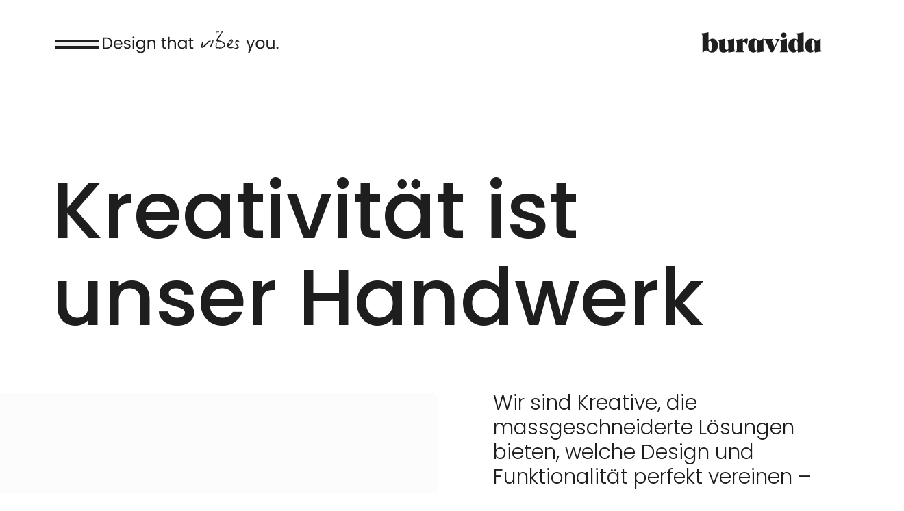

--- FILE ---
content_type: text/html; charset=utf-8
request_url: https://buravida.ch/
body_size: 133320
content:
<!DOCTYPE html><html lang="de"><head><meta charSet="utf-8"/><meta http-equiv="x-ua-compatible" content="ie=edge"/><meta name="viewport" content="width=device-width, initial-scale=1, shrink-to-fit=no"/><meta name="generator" content="Gatsby 5.13.6"/><meta name="theme-color" content="#fff"/><meta name="description" content="Wir sind Kreative, die massgeschneiderte Lösungen bieten, welche Design und Funktionalität perfekt vereinen – für unvergessliche Momente und beeindruckende Räume!" data-gatsby-head="true"/><meta name="image" content="undefined" data-gatsby-head="true"/><meta property="og:title" content="Buravida" data-gatsby-head="true"/><meta property="og:description" content="Wir sind Kreative, die massgeschneiderte Lösungen bieten, welche Design und Funktionalität perfekt vereinen – für unvergessliche Momente und beeindruckende Räume!" data-gatsby-head="true"/><meta property="og:image" content="undefined" data-gatsby-head="true"/><meta name="twitter:title" content="Buravida" data-gatsby-head="true"/><meta name="twitter:description" content="Wir sind Kreative, die massgeschneiderte Lösungen bieten, welche Design und Funktionalität perfekt vereinen – für unvergessliche Momente und beeindruckende Räume!" data-gatsby-head="true"/><meta name="twitter:image" content="undefined" data-gatsby-head="true"/><meta name="twitter:card" content="summary_large_image" data-gatsby-head="true"/><meta name="robots" content="index,follow" data-gatsby-head="true"/><meta name="googlebot" content="index,follow" data-gatsby-head="true"/><style data-href="/styles.2c8578819bb089115398.css" data-identity="gatsby-global-css">@charset "UTF-8";@font-face{font-display:swap;font-family:Poppins;font-style:italic;font-weight:300;src:local("Poppins Light Italic"),local("Poppins-LightItalic"),url(/static/Poppins-LightItalic-2188a74777483691a0b262611073ddb7.woff2) format("woff2"),url(/static/Poppins-LightItalic-072be4c2e95c0645d0b3e0fe1edcd33a.woff) format("woff")}@font-face{font-display:swap;font-family:Poppins;font-style:normal;font-weight:300;src:local("Poppins Light"),local("Poppins-Light"),url(/static/Poppins-Light-c02fcfad5b30a7fdeefa6d81d602907e.woff2) format("woff2"),url(/static/Poppins-Light-58257c57063461961053a8eebbd99077.woff) format("woff")}@font-face{font-display:swap;font-family:Poppins;font-style:italic;font-weight:400;src:local("Poppins Italic"),local("Poppins-Italic"),url(/static/Poppins-Italic-05d1516b319f327663fa2c01ccf8f1c2.woff2) format("woff2"),url(/static/Poppins-Italic-3b688553fa54c17a5ea4493a17e9aad6.woff) format("woff")}@font-face{font-display:swap;font-family:Poppins;font-style:normal;font-weight:500;src:local("Poppins Medium"),local("Poppins-Medium"),url(/static/Poppins-Medium-c16695d48d2ddc6e171ac5cb62406a6a.woff2) format("woff2"),url(/static/Poppins-Medium-cc9eb46615f90ded335d7e5bed2c4e06.woff) format("woff")}@font-face{font-display:swap;font-family:Poppins;font-style:italic;font-weight:500;src:local("Poppins Medium Italic"),local("Poppins-MediumItalic"),url(/static/Poppins-MediumItalic-a746701d36a831471d3ccd499edeaa4f.woff2) format("woff2"),url(/static/Poppins-MediumItalic-945bd7de97a6bcfacd78c9903f73c99a.woff) format("woff")}@font-face{font-display:swap;font-family:Poppins;font-style:normal;font-weight:600;src:local("Poppins SemiBold"),local("Poppins-SemiBold"),url(/static/Poppins-SemiBold-b3c813a47b9bd9bb36f382c40d5366a1.woff2) format("woff2"),url(/static/Poppins-SemiBold-0ea906a90584588ba08d2f93d00daf46.woff) format("woff")}@font-face{font-display:swap;font-family:Poppins;font-style:normal;font-weight:400;src:local("Poppins Regular"),local("Poppins-Regular"),url(/static/Poppins-Regular-51c2b3a015941ca8d7e50d128639bdef.woff2) format("woff2"),url(/static/Poppins-Regular-a12bd3cec6dd5d5c22f32f305aaf2b19.woff) format("woff")}@font-face{font-display:swap;font-family:Poppins;font-style:italic;font-weight:600;src:local("Poppins SemiBold Italic"),local("Poppins-SemiBoldItalic"),url(/static/Poppins-SemiBoldItalic-ff7a11375ecc068f72bcce3fceb0812c.woff2) format("woff2"),url(/static/Poppins-SemiBoldItalic-6649906aa16663c56357c27789663b7f.woff) format("woff")}@font-face{font-display:swap;font-family:Biro Script reduced;font-style:normal;font-weight:400;src:local("Biro Script reduced"),local("BiroScriptreduced"),url("[data-uri]") format("woff2"),url("[data-uri]") format("woff")}@font-face{font-display:swap;font-family:Biro Script reduced;font-style:normal;font-weight:400;src:local("BiroScriptreduced"),url("[data-uri]") format("woff2"),url("[data-uri]") format("woff")}@keyframes plyr-progress{to{background-position:25px 0;background-position:var(--plyr-progress-loading-size,25px) 0}}@keyframes plyr-popup{0%{opacity:.5;transform:translateY(10px)}to{opacity:1;transform:translateY(0)}}@keyframes plyr-fade-in{0%{opacity:0}to{opacity:1}}.plyr{-moz-osx-font-smoothing:grayscale;-webkit-font-smoothing:antialiased;align-items:center;direction:ltr;display:flex;flex-direction:column;font-family:inherit;font-family:var(--plyr-font-family,inherit);font-variant-numeric:tabular-nums;font-weight:400;font-weight:var(--plyr-font-weight-regular,400);line-height:1.7;line-height:var(--plyr-line-height,1.7);max-width:100%;min-width:200px;position:relative;text-shadow:none;transition:box-shadow .3s ease;z-index:0}.plyr audio,.plyr iframe,.plyr video{display:block;height:100%;width:100%}.plyr button{font:inherit;line-height:inherit;width:auto}.plyr:focus{outline:0}.plyr--full-ui{box-sizing:border-box}.plyr--full-ui *,.plyr--full-ui :after,.plyr--full-ui :before{box-sizing:inherit}.plyr--full-ui a,.plyr--full-ui button,.plyr--full-ui input,.plyr--full-ui label{touch-action:manipulation}.plyr__badge{background:#4a5464;background:var(--plyr-badge-background,#4a5464);border-radius:2px;border-radius:var(--plyr-badge-border-radius,2px);color:#fff;color:var(--plyr-badge-text-color,#fff);font-size:9px;font-size:var(--plyr-font-size-badge,9px);line-height:1;padding:3px 4px}.plyr--full-ui ::-webkit-media-text-track-container{display:none}.plyr__captions{animation:plyr-fade-in .3s ease;bottom:0;display:none;font-size:13px;font-size:var(--plyr-font-size-small,13px);left:0;padding:10px;padding:var(--plyr-control-spacing,10px);position:absolute;text-align:center;transition:transform .4s ease-in-out;width:100%}.plyr__captions span:empty{display:none}@media(min-width:480px){.plyr__captions{font-size:15px;font-size:var(--plyr-font-size-base,15px);padding:20px;padding:calc(var(--plyr-control-spacing,10px)*2)}}@media(min-width:768px){.plyr__captions{font-size:18px;font-size:var(--plyr-font-size-large,18px)}}.plyr--captions-active .plyr__captions{display:block}.plyr:not(.plyr--hide-controls) .plyr__controls:not(:empty)~.plyr__captions{transform:translateY(-40px);transform:translateY(calc(var(--plyr-control-spacing,10px)*-4))}.plyr__caption{background:rgba(0,0,0,.8);background:var(--plyr-captions-background,rgba(0,0,0,.8));border-radius:2px;-webkit-box-decoration-break:clone;box-decoration-break:clone;color:#fff;color:var(--plyr-captions-text-color,#fff);line-height:185%;padding:.2em .5em;white-space:pre-wrap}.plyr__caption div{display:inline}.plyr__control{background:0 0;border:0;border-radius:3px;border-radius:var(--plyr-control-radius,3px);color:inherit;cursor:pointer;flex-shrink:0;overflow:visible;padding:7px;padding:calc(var(--plyr-control-spacing,10px)*.7);position:relative;transition:all .3s ease}.plyr__control svg{fill:currentColor;display:block;height:18px;height:var(--plyr-control-icon-size,18px);pointer-events:none;width:18px;width:var(--plyr-control-icon-size,18px)}.plyr__control:focus{outline:0}.plyr__control.plyr__tab-focus{outline:3px dotted #00b2ff;outline:var(--plyr-tab-focus-color,var(--plyr-color-main,var(--plyr-color-main,#00b2ff))) dotted 3px;outline-offset:2px}a.plyr__control{text-decoration:none}.plyr__control.plyr__control--pressed .icon--not-pressed,.plyr__control.plyr__control--pressed .label--not-pressed,.plyr__control:not(.plyr__control--pressed) .icon--pressed,.plyr__control:not(.plyr__control--pressed) .label--pressed,a.plyr__control:after,a.plyr__control:before{display:none}.plyr--full-ui ::-webkit-media-controls{display:none}.plyr__controls{align-items:center;display:flex;justify-content:flex-end;text-align:center}.plyr__controls .plyr__progress__container{flex:1;min-width:0}.plyr__controls .plyr__controls__item{margin-left:2.5px;margin-left:calc(var(--plyr-control-spacing,10px)/4)}.plyr__controls .plyr__controls__item:first-child{margin-left:0;margin-right:auto}.plyr__controls .plyr__controls__item.plyr__progress__container{padding-left:2.5px;padding-left:calc(var(--plyr-control-spacing,10px)/4)}.plyr__controls .plyr__controls__item.plyr__time{padding:0 5px;padding:0 calc(var(--plyr-control-spacing,10px)/2)}.plyr__controls .plyr__controls__item.plyr__progress__container:first-child,.plyr__controls .plyr__controls__item.plyr__time+.plyr__time,.plyr__controls .plyr__controls__item.plyr__time:first-child{padding-left:0}.plyr [data-plyr=airplay],.plyr [data-plyr=captions],.plyr [data-plyr=fullscreen],.plyr [data-plyr=pip],.plyr__controls:empty{display:none}.plyr--airplay-supported [data-plyr=airplay],.plyr--captions-enabled [data-plyr=captions],.plyr--fullscreen-enabled [data-plyr=fullscreen],.plyr--pip-supported [data-plyr=pip]{display:inline-block}.plyr__menu{display:flex;position:relative}.plyr__menu .plyr__control svg{transition:transform .3s ease}.plyr__menu .plyr__control[aria-expanded=true] svg{transform:rotate(90deg)}.plyr__menu .plyr__control[aria-expanded=true] .plyr__tooltip{display:none}.plyr__menu__container{animation:plyr-popup .2s ease;background:hsla(0,0%,100%,.9);background:var(--plyr-menu-background,hsla(0,0%,100%,.9));border-radius:4px;bottom:100%;box-shadow:0 1px 2px rgba(0,0,0,.15);box-shadow:var(--plyr-menu-shadow,0 1px 2px rgba(0,0,0,.15));color:#4a5464;color:var(--plyr-menu-color,#4a5464);font-size:15px;font-size:var(--plyr-font-size-base,15px);margin-bottom:10px;position:absolute;right:-3px;text-align:left;white-space:nowrap;z-index:3}.plyr__menu__container>div{overflow:hidden;transition:height .35s cubic-bezier(.4,0,.2,1),width .35s cubic-bezier(.4,0,.2,1)}.plyr__menu__container:after{border:4px solid transparent;border:var(--plyr-menu-arrow-size,4px) solid transparent;border-top-color:var(--plyr-menu-background,hsla(0,0%,100%,.9));content:"";height:0;position:absolute;right:14px;right:calc(var(--plyr-control-icon-size,18px)/2 + var(--plyr-control-spacing,10px)*.7 - var(--plyr-menu-arrow-size,4px)/2);top:100%;width:0}.plyr__menu__container [role=menu]{padding:7px;padding:calc(var(--plyr-control-spacing,10px)*.7)}.plyr__menu__container [role=menuitem],.plyr__menu__container [role=menuitemradio]{margin-top:2px}.plyr__menu__container [role=menuitem]:first-child,.plyr__menu__container [role=menuitemradio]:first-child{margin-top:0}.plyr__menu__container .plyr__control{align-items:center;color:#4a5464;color:var(--plyr-menu-color,#4a5464);display:flex;font-size:13px;font-size:var(--plyr-font-size-menu,var(--plyr-font-size-small,13px));padding:4.66667px 10.5px;padding:calc(var(--plyr-control-spacing,10px)*.7/1.5) calc(var(--plyr-control-spacing,10px)*.7*1.5);-webkit-user-select:none;-moz-user-select:none;user-select:none;width:100%}.plyr__menu__container .plyr__control>span{align-items:inherit;display:flex;width:100%}.plyr__menu__container .plyr__control:after{border:4px solid transparent;border:var(--plyr-menu-item-arrow-size,4px) solid transparent;content:"";position:absolute;top:50%;transform:translateY(-50%)}.plyr__menu__container .plyr__control--forward{padding-right:28px;padding-right:calc(var(--plyr-control-spacing,10px)*.7*4)}.plyr__menu__container .plyr__control--forward:after{border-left-color:#728197;border-left-color:var(--plyr-menu-arrow-color,#728197);right:6.5px;right:calc(var(--plyr-control-spacing,10px)*.7*1.5 - var(--plyr-menu-item-arrow-size,4px))}.plyr__menu__container .plyr__control--forward.plyr__tab-focus:after,.plyr__menu__container .plyr__control--forward:hover:after{border-left-color:currentColor}.plyr__menu__container .plyr__control--back{font-weight:400;font-weight:var(--plyr-font-weight-regular,400);margin:7px;margin:calc(var(--plyr-control-spacing,10px)*.7);margin-bottom:3.5px;margin-bottom:calc(var(--plyr-control-spacing,10px)*.7/2);padding-left:28px;padding-left:calc(var(--plyr-control-spacing,10px)*.7*4);position:relative;width:calc(100% - 14px);width:calc(100% - var(--plyr-control-spacing,10px)*.7*2)}.plyr__menu__container .plyr__control--back:after{border-right-color:#728197;border-right-color:var(--plyr-menu-arrow-color,#728197);left:6.5px;left:calc(var(--plyr-control-spacing,10px)*.7*1.5 - var(--plyr-menu-item-arrow-size,4px))}.plyr__menu__container .plyr__control--back:before{background:#dcdfe5;background:var(--plyr-menu-back-border-color,#dcdfe5);box-shadow:0 1px 0 #fff;box-shadow:0 1px 0 var(--plyr-menu-back-border-shadow-color,#fff);content:"";height:1px;left:0;margin-top:3.5px;margin-top:calc(var(--plyr-control-spacing,10px)*.7/2);overflow:hidden;position:absolute;right:0;top:100%}.plyr__menu__container .plyr__control--back.plyr__tab-focus:after,.plyr__menu__container .plyr__control--back:hover:after{border-right-color:currentColor}.plyr__menu__container .plyr__control[role=menuitemradio]{padding-left:7px;padding-left:calc(var(--plyr-control-spacing,10px)*.7)}.plyr__menu__container .plyr__control[role=menuitemradio]:after,.plyr__menu__container .plyr__control[role=menuitemradio]:before{border-radius:100%}.plyr__menu__container .plyr__control[role=menuitemradio]:before{background:rgba(0,0,0,.1);content:"";display:block;flex-shrink:0;height:16px;margin-right:10px;margin-right:var(--plyr-control-spacing,10px);transition:all .3s ease;width:16px}.plyr__menu__container .plyr__control[role=menuitemradio]:after{background:#fff;border:0;height:6px;left:12px;opacity:0;top:50%;transform:translateY(-50%) scale(0);transition:transform .3s ease,opacity .3s ease;width:6px}.plyr__menu__container .plyr__control[role=menuitemradio][aria-checked=true]:before{background:#00b2ff;background:var(--plyr-control-toggle-checked-background,var(--plyr-color-main,var(--plyr-color-main,#00b2ff)))}.plyr__menu__container .plyr__control[role=menuitemradio][aria-checked=true]:after{opacity:1;transform:translateY(-50%) scale(1)}.plyr__menu__container .plyr__control[role=menuitemradio].plyr__tab-focus:before,.plyr__menu__container .plyr__control[role=menuitemradio]:hover:before{background:rgba(35,40,47,.1)}.plyr__menu__container .plyr__menu__value{align-items:center;display:flex;margin-left:auto;margin-right:calc(-7px + 2);margin-right:calc(var(--plyr-control-spacing,10px)*.7*-1 + 2);overflow:hidden;padding-left:24.5px;padding-left:calc(var(--plyr-control-spacing,10px)*.7*3.5);pointer-events:none}.plyr--full-ui input[type=range]{-webkit-appearance:none;-moz-appearance:none;appearance:none;background:0 0;border:0;border-radius:26px;border-radius:calc(var(--plyr-range-thumb-height,13px)*2);color:#00b2ff;color:var(--plyr-range-fill-background,var(--plyr-color-main,var(--plyr-color-main,#00b2ff)));display:block;height:19px;height:calc(var(--plyr-range-thumb-active-shadow-width,3px)*2 + var(--plyr-range-thumb-height,13px));margin:0;min-width:0;padding:0;transition:box-shadow .3s ease;width:100%}.plyr--full-ui input[type=range]::-webkit-slider-runnable-track{background:0 0;background-image:linear-gradient(90deg,currentColor,transparent 0);background-image:linear-gradient(to right,currentColor var(--value,0),transparent var(--value,0));border:0;border-radius:2.5px;border-radius:calc(var(--plyr-range-track-height,5px)/2);height:5px;height:var(--plyr-range-track-height,5px);-webkit-transition:box-shadow .3s ease;transition:box-shadow .3s ease;-webkit-user-select:none;user-select:none}.plyr--full-ui input[type=range]::-webkit-slider-thumb{-webkit-appearance:none;appearance:none;background:#fff;background:var(--plyr-range-thumb-background,#fff);border:0;border-radius:100%;box-shadow:0 1px 1px rgba(35,40,47,.15),0 0 0 1px rgba(35,40,47,.2);box-shadow:var(--plyr-range-thumb-shadow,0 1px 1px rgba(35,40,47,.15),0 0 0 1px rgba(35,40,47,.2));height:13px;height:var(--plyr-range-thumb-height,13px);margin-top:-4px;margin-top:calc((var(--plyr-range-thumb-height,13px) - var(--plyr-range-track-height,5px))/2*-1);position:relative;-webkit-transition:all .2s ease;transition:all .2s ease;width:13px;width:var(--plyr-range-thumb-height,13px)}.plyr--full-ui input[type=range]::-moz-range-track{background:0 0;border:0;border-radius:2.5px;border-radius:calc(var(--plyr-range-track-height,5px)/2);height:5px;height:var(--plyr-range-track-height,5px);-moz-transition:box-shadow .3s ease;transition:box-shadow .3s ease;-moz-user-select:none;user-select:none}.plyr--full-ui input[type=range]::-moz-range-thumb{background:#fff;background:var(--plyr-range-thumb-background,#fff);border:0;border-radius:100%;box-shadow:0 1px 1px rgba(35,40,47,.15),0 0 0 1px rgba(35,40,47,.2);box-shadow:var(--plyr-range-thumb-shadow,0 1px 1px rgba(35,40,47,.15),0 0 0 1px rgba(35,40,47,.2));height:13px;height:var(--plyr-range-thumb-height,13px);position:relative;-moz-transition:all .2s ease;transition:all .2s ease;width:13px;width:var(--plyr-range-thumb-height,13px)}.plyr--full-ui input[type=range]::-moz-range-progress{background:currentColor;border-radius:2.5px;border-radius:calc(var(--plyr-range-track-height,5px)/2);height:5px;height:var(--plyr-range-track-height,5px)}.plyr--full-ui input[type=range]::-ms-track{color:transparent}.plyr--full-ui input[type=range]::-ms-fill-upper,.plyr--full-ui input[type=range]::-ms-track{background:0 0;border:0;border-radius:2.5px;border-radius:calc(var(--plyr-range-track-height,5px)/2);height:5px;height:var(--plyr-range-track-height,5px);-ms-transition:box-shadow .3s ease;transition:box-shadow .3s ease;user-select:none}.plyr--full-ui input[type=range]::-ms-fill-lower{background:0 0;background:currentColor;border:0;border-radius:2.5px;border-radius:calc(var(--plyr-range-track-height,5px)/2);height:5px;height:var(--plyr-range-track-height,5px);-ms-transition:box-shadow .3s ease;transition:box-shadow .3s ease;user-select:none}.plyr--full-ui input[type=range]::-ms-thumb{background:#fff;background:var(--plyr-range-thumb-background,#fff);border:0;border-radius:100%;box-shadow:0 1px 1px rgba(35,40,47,.15),0 0 0 1px rgba(35,40,47,.2);box-shadow:var(--plyr-range-thumb-shadow,0 1px 1px rgba(35,40,47,.15),0 0 0 1px rgba(35,40,47,.2));height:13px;height:var(--plyr-range-thumb-height,13px);margin-top:0;position:relative;-ms-transition:all .2s ease;transition:all .2s ease;width:13px;width:var(--plyr-range-thumb-height,13px)}.plyr--full-ui input[type=range]::-ms-tooltip{display:none}.plyr--full-ui input[type=range]::-moz-focus-outer{border:0}.plyr--full-ui input[type=range]:focus{outline:0}.plyr--full-ui input[type=range].plyr__tab-focus::-webkit-slider-runnable-track{outline:3px dotted #00b2ff;outline:var(--plyr-tab-focus-color,var(--plyr-color-main,var(--plyr-color-main,#00b2ff))) dotted 3px;outline-offset:2px}.plyr--full-ui input[type=range].plyr__tab-focus::-moz-range-track{outline:3px dotted #00b2ff;outline:var(--plyr-tab-focus-color,var(--plyr-color-main,var(--plyr-color-main,#00b2ff))) dotted 3px;outline-offset:2px}.plyr--full-ui input[type=range].plyr__tab-focus::-ms-track{outline:3px dotted #00b2ff;outline:var(--plyr-tab-focus-color,var(--plyr-color-main,var(--plyr-color-main,#00b2ff))) dotted 3px;outline-offset:2px}.plyr__poster{background-color:#000;background-color:var(--plyr-video-background,var(--plyr-video-background,#000));background-position:50% 50%;background-repeat:no-repeat;background-size:contain;height:100%;left:0;opacity:0;position:absolute;top:0;transition:opacity .2s ease;width:100%;z-index:1}.plyr--stopped.plyr__poster-enabled .plyr__poster{opacity:1}.plyr--youtube.plyr--paused.plyr__poster-enabled:not(.plyr--stopped) .plyr__poster{display:none}.plyr__time{font-size:13px;font-size:var(--plyr-font-size-time,var(--plyr-font-size-small,13px))}.plyr__time+.plyr__time:before{content:"⁄";margin-right:10px;margin-right:var(--plyr-control-spacing,10px)}@media(max-width:767px){.plyr__time+.plyr__time{display:none}}.plyr__tooltip{background:hsla(0,0%,100%,.9);background:var(--plyr-tooltip-background,hsla(0,0%,100%,.9));border-radius:5px;border-radius:var(--plyr-tooltip-radius,5px);bottom:100%;box-shadow:0 1px 2px rgba(0,0,0,.15);box-shadow:var(--plyr-tooltip-shadow,0 1px 2px rgba(0,0,0,.15));color:#4a5464;color:var(--plyr-tooltip-color,#4a5464);font-size:13px;font-size:var(--plyr-font-size-small,13px);font-weight:400;font-weight:var(--plyr-font-weight-regular,400);left:50%;line-height:1.3;margin-bottom:10px;margin-bottom:calc(var(--plyr-control-spacing,10px)/2*2);opacity:0;padding:5px 7.5px;padding:calc(var(--plyr-control-spacing,10px)/2) calc(var(--plyr-control-spacing,10px)/2*1.5);pointer-events:none;position:absolute;transform:translate(-50%,10px) scale(.8);transform-origin:50% 100%;transition:transform .2s ease .1s,opacity .2s ease .1s;white-space:nowrap;z-index:2}.plyr__tooltip:before{border-left:4px solid transparent;border-left:var(--plyr-tooltip-arrow-size,4px) solid transparent;border-right:4px solid transparent;border-right:var(--plyr-tooltip-arrow-size,4px) solid transparent;border-top:4px solid hsla(0,0%,100%,.9);border-top:var(--plyr-tooltip-arrow-size,4px) solid var(--plyr-tooltip-background,hsla(0,0%,100%,.9));bottom:-4px;bottom:calc(var(--plyr-tooltip-arrow-size,4px)*-1);content:"";height:0;left:50%;position:absolute;transform:translateX(-50%);width:0;z-index:2}.plyr .plyr__control.plyr__tab-focus .plyr__tooltip,.plyr .plyr__control:hover .plyr__tooltip,.plyr__tooltip--visible{opacity:1;transform:translate(-50%) scale(1)}.plyr .plyr__control:hover .plyr__tooltip{z-index:3}.plyr__controls>.plyr__control:first-child .plyr__tooltip,.plyr__controls>.plyr__control:first-child+.plyr__control .plyr__tooltip{left:0;transform:translateY(10px) scale(.8);transform-origin:0 100%}.plyr__controls>.plyr__control:first-child .plyr__tooltip:before,.plyr__controls>.plyr__control:first-child+.plyr__control .plyr__tooltip:before{left:16px;left:calc(var(--plyr-control-icon-size,18px)/2 + var(--plyr-control-spacing,10px)*.7)}.plyr__controls>.plyr__control:last-child .plyr__tooltip{left:auto;right:0;transform:translateY(10px) scale(.8);transform-origin:100% 100%}.plyr__controls>.plyr__control:last-child .plyr__tooltip:before{left:auto;right:16px;right:calc(var(--plyr-control-icon-size,18px)/2 + var(--plyr-control-spacing,10px)*.7);transform:translateX(50%)}.plyr__controls>.plyr__control:first-child .plyr__tooltip--visible,.plyr__controls>.plyr__control:first-child+.plyr__control .plyr__tooltip--visible,.plyr__controls>.plyr__control:first-child+.plyr__control.plyr__tab-focus .plyr__tooltip,.plyr__controls>.plyr__control:first-child+.plyr__control:hover .plyr__tooltip,.plyr__controls>.plyr__control:first-child.plyr__tab-focus .plyr__tooltip,.plyr__controls>.plyr__control:first-child:hover .plyr__tooltip,.plyr__controls>.plyr__control:last-child .plyr__tooltip--visible,.plyr__controls>.plyr__control:last-child.plyr__tab-focus .plyr__tooltip,.plyr__controls>.plyr__control:last-child:hover .plyr__tooltip{transform:translate(0) scale(1)}.plyr__progress{left:6.5px;left:calc(var(--plyr-range-thumb-height,13px)*.5);margin-right:13px;margin-right:var(--plyr-range-thumb-height,13px);position:relative}.plyr__progress input[type=range],.plyr__progress__buffer{margin-left:-6.5px;margin-left:calc(var(--plyr-range-thumb-height,13px)*-.5);margin-right:-6.5px;margin-right:calc(var(--plyr-range-thumb-height,13px)*-.5);width:calc(100% + 13px);width:calc(100% + var(--plyr-range-thumb-height,13px))}.plyr__progress input[type=range]{position:relative;z-index:2}.plyr__progress .plyr__tooltip{left:0;max-width:120px;overflow-wrap:break-word;white-space:normal}.plyr__progress__buffer{-webkit-appearance:none;background:0 0;border:0;border-radius:100px;height:5px;height:var(--plyr-range-track-height,5px);left:0;margin-top:-2.5px;margin-top:calc((var(--plyr-range-track-height,5px)/2)*-1);padding:0;position:absolute;top:50%}.plyr__progress__buffer::-webkit-progress-bar{background:0 0}.plyr__progress__buffer::-webkit-progress-value{background:currentColor;border-radius:100px;min-width:5px;min-width:var(--plyr-range-track-height,5px);-webkit-transition:width .2s ease;transition:width .2s ease}.plyr__progress__buffer::-moz-progress-bar{background:currentColor;border-radius:100px;min-width:5px;min-width:var(--plyr-range-track-height,5px);-moz-transition:width .2s ease;transition:width .2s ease}.plyr__progress__buffer::-ms-fill{border-radius:100px;-ms-transition:width .2s ease;transition:width .2s ease}.plyr--loading .plyr__progress__buffer{animation:plyr-progress 1s linear infinite;background-image:linear-gradient(-45deg,rgba(35,40,47,.6) 25%,transparent 0,transparent 50%,rgba(35,40,47,.6) 0,rgba(35,40,47,.6) 75%,transparent 0,transparent);background-image:linear-gradient(-45deg,var(--plyr-progress-loading-background,rgba(35,40,47,.6)) 25%,transparent 25%,transparent 50%,var(--plyr-progress-loading-background,rgba(35,40,47,.6)) 50%,var(--plyr-progress-loading-background,rgba(35,40,47,.6)) 75%,transparent 75%,transparent);background-repeat:repeat-x;background-size:25px 25px;background-size:var(--plyr-progress-loading-size,25px) var(--plyr-progress-loading-size,25px);color:transparent}.plyr--video.plyr--loading .plyr__progress__buffer{background-color:hsla(0,0%,100%,.25);background-color:var(--plyr-video-progress-buffered-background,hsla(0,0%,100%,.25))}.plyr--audio.plyr--loading .plyr__progress__buffer{background-color:rgba(193,200,209,.6);background-color:var(--plyr-audio-progress-buffered-background,rgba(193,200,209,.6))}.plyr__progress__marker{background-color:#fff;background-color:var(--plyr-progress-marker-background,#fff);border-radius:1px;height:5px;height:var(--plyr-range-track-height,5px);position:absolute;top:50%;transform:translate(-50%,-50%);width:3px;width:var(--plyr-progress-marker-width,3px);z-index:3}.plyr__volume{align-items:center;display:flex;max-width:110px;min-width:80px;position:relative;width:20%}.plyr__volume input[type=range]{margin-left:5px;margin-left:calc(var(--plyr-control-spacing,10px)/2);margin-right:5px;margin-right:calc(var(--plyr-control-spacing,10px)/2);position:relative;z-index:2}.plyr--is-ios .plyr__volume{min-width:0;width:auto}.plyr--audio{display:block}.plyr--audio .plyr__controls{background:#fff;background:var(--plyr-audio-controls-background,#fff);border-radius:inherit;color:#4a5464;color:var(--plyr-audio-control-color,#4a5464);padding:10px;padding:var(--plyr-control-spacing,10px)}.plyr--audio .plyr__control.plyr__tab-focus,.plyr--audio .plyr__control:hover,.plyr--audio .plyr__control[aria-expanded=true]{background:#00b2ff;background:var(--plyr-audio-control-background-hover,var(--plyr-color-main,var(--plyr-color-main,#00b2ff)));color:#fff;color:var(--plyr-audio-control-color-hover,#fff)}.plyr--full-ui.plyr--audio input[type=range]::-webkit-slider-runnable-track{background-color:rgba(193,200,209,.6);background-color:var(--plyr-audio-range-track-background,var(--plyr-audio-progress-buffered-background,rgba(193,200,209,.6)))}.plyr--full-ui.plyr--audio input[type=range]::-moz-range-track{background-color:rgba(193,200,209,.6);background-color:var(--plyr-audio-range-track-background,var(--plyr-audio-progress-buffered-background,rgba(193,200,209,.6)))}.plyr--full-ui.plyr--audio input[type=range]::-ms-track{background-color:rgba(193,200,209,.6);background-color:var(--plyr-audio-range-track-background,var(--plyr-audio-progress-buffered-background,rgba(193,200,209,.6)))}.plyr--full-ui.plyr--audio input[type=range]:active::-webkit-slider-thumb{box-shadow:0 1px 1px rgba(35,40,47,.15),0 0 0 1px rgba(35,40,47,.2),0 0 0 3px rgba(35,40,47,.1);box-shadow:var(--plyr-range-thumb-shadow,0 1px 1px rgba(35,40,47,.15),0 0 0 1px rgba(35,40,47,.2)),0 0 0 var(--plyr-range-thumb-active-shadow-width,3px) var(--plyr-audio-range-thumb-active-shadow-color,rgba(35,40,47,.1))}.plyr--full-ui.plyr--audio input[type=range]:active::-moz-range-thumb{box-shadow:0 1px 1px rgba(35,40,47,.15),0 0 0 1px rgba(35,40,47,.2),0 0 0 3px rgba(35,40,47,.1);box-shadow:var(--plyr-range-thumb-shadow,0 1px 1px rgba(35,40,47,.15),0 0 0 1px rgba(35,40,47,.2)),0 0 0 var(--plyr-range-thumb-active-shadow-width,3px) var(--plyr-audio-range-thumb-active-shadow-color,rgba(35,40,47,.1))}.plyr--full-ui.plyr--audio input[type=range]:active::-ms-thumb{box-shadow:0 1px 1px rgba(35,40,47,.15),0 0 0 1px rgba(35,40,47,.2),0 0 0 3px rgba(35,40,47,.1);box-shadow:var(--plyr-range-thumb-shadow,0 1px 1px rgba(35,40,47,.15),0 0 0 1px rgba(35,40,47,.2)),0 0 0 var(--plyr-range-thumb-active-shadow-width,3px) var(--plyr-audio-range-thumb-active-shadow-color,rgba(35,40,47,.1))}.plyr--audio .plyr__progress__buffer{color:rgba(193,200,209,.6);color:var(--plyr-audio-progress-buffered-background,rgba(193,200,209,.6))}.plyr--video{background:#000;background:var(--plyr-video-background,var(--plyr-video-background,#000));overflow:hidden}.plyr--video.plyr--menu-open{overflow:visible}.plyr__video-wrapper{background:#000;background:var(--plyr-video-background,var(--plyr-video-background,#000));height:100%;margin:auto;overflow:hidden;position:relative;width:100%}.plyr__video-embed,.plyr__video-wrapper--fixed-ratio{aspect-ratio:16/9}@supports not (aspect-ratio:16/9){.plyr__video-embed,.plyr__video-wrapper--fixed-ratio{height:0;padding-bottom:56.25%;position:relative}}.plyr__video-embed iframe,.plyr__video-wrapper--fixed-ratio video{border:0;height:100%;left:0;position:absolute;top:0;width:100%}.plyr--full-ui .plyr__video-embed>.plyr__video-embed__container{padding-bottom:240%;position:relative;transform:translateY(-38.28125%)}.plyr--video .plyr__controls{background:linear-gradient(transparent,rgba(0,0,0,.75));background:var(--plyr-video-controls-background,linear-gradient(transparent,rgba(0,0,0,.75)));border-bottom-left-radius:inherit;border-bottom-right-radius:inherit;bottom:0;color:#fff;color:var(--plyr-video-control-color,#fff);left:0;padding:5px;padding:calc(var(--plyr-control-spacing,10px)/2);padding-top:20px;padding-top:calc(var(--plyr-control-spacing,10px)*2);position:absolute;right:0;transition:opacity .4s ease-in-out,transform .4s ease-in-out;z-index:3}@media(min-width:480px){.plyr--video .plyr__controls{padding:10px;padding:var(--plyr-control-spacing,10px);padding-top:35px;padding-top:calc(var(--plyr-control-spacing,10px)*3.5)}}.plyr--video.plyr--hide-controls .plyr__controls{opacity:0;pointer-events:none;transform:translateY(100%)}.plyr--video .plyr__control.plyr__tab-focus,.plyr--video .plyr__control:hover,.plyr--video .plyr__control[aria-expanded=true]{background:#00b2ff;background:var(--plyr-video-control-background-hover,var(--plyr-color-main,var(--plyr-color-main,#00b2ff)));color:#fff;color:var(--plyr-video-control-color-hover,#fff)}.plyr__control--overlaid{background:#00b2ff;background:var(--plyr-video-control-background-hover,var(--plyr-color-main,var(--plyr-color-main,#00b2ff)));border:0;border-radius:100%;color:#fff;color:var(--plyr-video-control-color,#fff);display:none;left:50%;opacity:.9;padding:15px;padding:calc(var(--plyr-control-spacing,10px)*1.5);position:absolute;top:50%;transform:translate(-50%,-50%);transition:.3s;z-index:2}.plyr__control--overlaid svg{left:2px;position:relative}.plyr__control--overlaid:focus,.plyr__control--overlaid:hover{opacity:1}.plyr--playing .plyr__control--overlaid{opacity:0;visibility:hidden}.plyr--full-ui.plyr--video .plyr__control--overlaid{display:block}.plyr--full-ui.plyr--video input[type=range]::-webkit-slider-runnable-track{background-color:hsla(0,0%,100%,.25);background-color:var(--plyr-video-range-track-background,var(--plyr-video-progress-buffered-background,hsla(0,0%,100%,.25)))}.plyr--full-ui.plyr--video input[type=range]::-moz-range-track{background-color:hsla(0,0%,100%,.25);background-color:var(--plyr-video-range-track-background,var(--plyr-video-progress-buffered-background,hsla(0,0%,100%,.25)))}.plyr--full-ui.plyr--video input[type=range]::-ms-track{background-color:hsla(0,0%,100%,.25);background-color:var(--plyr-video-range-track-background,var(--plyr-video-progress-buffered-background,hsla(0,0%,100%,.25)))}.plyr--full-ui.plyr--video input[type=range]:active::-webkit-slider-thumb{box-shadow:0 1px 1px rgba(35,40,47,.15),0 0 0 1px rgba(35,40,47,.2),0 0 0 3px hsla(0,0%,100%,.5);box-shadow:var(--plyr-range-thumb-shadow,0 1px 1px rgba(35,40,47,.15),0 0 0 1px rgba(35,40,47,.2)),0 0 0 var(--plyr-range-thumb-active-shadow-width,3px) var(--plyr-audio-range-thumb-active-shadow-color,hsla(0,0%,100%,.5))}.plyr--full-ui.plyr--video input[type=range]:active::-moz-range-thumb{box-shadow:0 1px 1px rgba(35,40,47,.15),0 0 0 1px rgba(35,40,47,.2),0 0 0 3px hsla(0,0%,100%,.5);box-shadow:var(--plyr-range-thumb-shadow,0 1px 1px rgba(35,40,47,.15),0 0 0 1px rgba(35,40,47,.2)),0 0 0 var(--plyr-range-thumb-active-shadow-width,3px) var(--plyr-audio-range-thumb-active-shadow-color,hsla(0,0%,100%,.5))}.plyr--full-ui.plyr--video input[type=range]:active::-ms-thumb{box-shadow:0 1px 1px rgba(35,40,47,.15),0 0 0 1px rgba(35,40,47,.2),0 0 0 3px hsla(0,0%,100%,.5);box-shadow:var(--plyr-range-thumb-shadow,0 1px 1px rgba(35,40,47,.15),0 0 0 1px rgba(35,40,47,.2)),0 0 0 var(--plyr-range-thumb-active-shadow-width,3px) var(--plyr-audio-range-thumb-active-shadow-color,hsla(0,0%,100%,.5))}.plyr--video .plyr__progress__buffer{color:hsla(0,0%,100%,.25);color:var(--plyr-video-progress-buffered-background,hsla(0,0%,100%,.25))}.plyr:fullscreen{background:#000;border-radius:0!important;height:100%;margin:0;width:100%}.plyr:fullscreen video{height:100%}.plyr:fullscreen .plyr__control .icon--exit-fullscreen{display:block}.plyr:fullscreen .plyr__control .icon--exit-fullscreen+svg{display:none}.plyr:fullscreen.plyr--hide-controls{cursor:none}@media(min-width:1024px){.plyr:fullscreen .plyr__captions{font-size:21px;font-size:var(--plyr-font-size-xlarge,21px)}}.plyr--fullscreen-fallback{background:#000;border-radius:0!important;bottom:0;display:block;height:100%;left:0;margin:0;position:fixed;right:0;top:0;width:100%;z-index:10000000}.plyr--fullscreen-fallback video{height:100%}.plyr--fullscreen-fallback .plyr__control .icon--exit-fullscreen{display:block}.plyr--fullscreen-fallback .plyr__control .icon--exit-fullscreen+svg{display:none}.plyr--fullscreen-fallback.plyr--hide-controls{cursor:none}@media(min-width:1024px){.plyr--fullscreen-fallback .plyr__captions{font-size:21px;font-size:var(--plyr-font-size-xlarge,21px)}}.plyr__ads{border-radius:inherit;bottom:0;cursor:pointer;left:0;overflow:hidden;position:absolute;right:0;top:0;z-index:-1}.plyr__ads>div,.plyr__ads>div iframe{height:100%;position:absolute;width:100%}.plyr__ads:after{background:#23282f;border-radius:2px;bottom:10px;bottom:var(--plyr-control-spacing,10px);color:#fff;content:attr(data-badge-text);font-size:11px;padding:2px 6px;pointer-events:none;position:absolute;right:10px;right:var(--plyr-control-spacing,10px);z-index:3}.plyr__ads:empty:after{display:none}.plyr__cues{background:currentColor;display:block;height:5px;height:var(--plyr-range-track-height,5px);left:0;opacity:.8;position:absolute;top:50%;transform:translateY(-50%);width:3px;z-index:3}.plyr__preview-thumb{background-color:hsla(0,0%,100%,.9);background-color:var(--plyr-tooltip-background,hsla(0,0%,100%,.9));border-radius:5px;border-radius:var(--plyr-tooltip-radius,5px);bottom:100%;box-shadow:0 1px 2px rgba(0,0,0,.15);box-shadow:var(--plyr-tooltip-shadow,0 1px 2px rgba(0,0,0,.15));margin-bottom:10px;margin-bottom:calc(var(--plyr-control-spacing,10px)/2*2);opacity:0;padding:3px;pointer-events:none;position:absolute;transform:translateY(10px) scale(.8);transform-origin:50% 100%;transition:transform .2s ease .1s,opacity .2s ease .1s;z-index:2}.plyr__preview-thumb--is-shown{opacity:1;transform:translate(0) scale(1)}.plyr__preview-thumb:before{border-left:4px solid transparent;border-left:var(--plyr-tooltip-arrow-size,4px) solid transparent;border-right:4px solid transparent;border-right:var(--plyr-tooltip-arrow-size,4px) solid transparent;border-top:4px solid hsla(0,0%,100%,.9);border-top:var(--plyr-tooltip-arrow-size,4px) solid var(--plyr-tooltip-background,hsla(0,0%,100%,.9));bottom:-4px;bottom:calc(var(--plyr-tooltip-arrow-size,4px)*-1);content:"";height:0;left:calc(50% + var(--preview-arrow-offset));position:absolute;transform:translateX(-50%);width:0;z-index:2}.plyr__preview-thumb__image-container{background:#c1c8d1;border-radius:4px;border-radius:calc(var(--plyr-tooltip-radius,5px) - 1px);overflow:hidden;position:relative;z-index:0}.plyr__preview-thumb__image-container img,.plyr__preview-thumb__image-container:after{height:100%;left:0;position:absolute;top:0;width:100%}.plyr__preview-thumb__image-container:after{border-radius:inherit;box-shadow:inset 0 0 0 1px rgba(0,0,0,.15);content:"";pointer-events:none}.plyr__preview-thumb__image-container img{max-height:none;max-width:none}.plyr__preview-thumb__time-container{background:linear-gradient(transparent,rgba(0,0,0,.75));background:var(--plyr-video-controls-background,linear-gradient(transparent,rgba(0,0,0,.75)));border-bottom-left-radius:4px;border-bottom-left-radius:calc(var(--plyr-tooltip-radius,5px) - 1px);border-bottom-right-radius:4px;border-bottom-right-radius:calc(var(--plyr-tooltip-radius,5px) - 1px);bottom:0;left:0;line-height:1.1;padding:20px 6px 6px;position:absolute;right:0;z-index:3}.plyr__preview-thumb__time-container span{color:#fff;font-size:13px;font-size:var(--plyr-font-size-time,var(--plyr-font-size-small,13px))}.plyr__preview-scrubbing{bottom:0;filter:blur(1px);height:100%;left:0;margin:auto;opacity:0;overflow:hidden;pointer-events:none;position:absolute;right:0;top:0;transition:opacity .3s ease;width:100%;z-index:1}.plyr__preview-scrubbing--is-shown{opacity:1}.plyr__preview-scrubbing img{height:100%;left:0;max-height:none;max-width:none;-o-object-fit:contain;object-fit:contain;position:absolute;top:0;width:100%}.plyr--no-transition{transition:none!important}.plyr__sr-only{clip:rect(1px,1px,1px,1px);border:0!important;height:1px!important;overflow:hidden;padding:0!important;position:absolute!important;width:1px!important}.plyr [hidden]{display:none!important}.plyr--video,.plyr--video .plyr__control.plyr__tab-focus,.plyr--video .plyr__control:hover,.plyr--video .plyr__control[aria-expanded=true],.plyr__video-wrapper{background:#fff!important}.plyr__control--overlaid{transition:256ms var(--ease)!important}.plyr--video .plyr__controls{transition:opacity 256ms var(--ease),transform 256ms var(--ease)!important}.plyr.plyr--stopped .plyr__controls{display:none}.plyr--video .plyr__control.plyr__tab-focus,.plyr--video .plyr__control:hover,.plyr--video .plyr__control[aria-expanded=true],.plyr__control--overlaid{background:none!important}.module-media .plyr--full-ui.plyr--video:hover{cursor:pointer}.plyr__control--overlaid svg{fill:#fff!important;height:3rem!important;left:3px!important;width:3rem!important}@media (min-width:768px){.plyr__control--overlaid svg{height:6rem!important;width:6rem!important}}.plyr--full-ui input[type=range]{color:#fff!important}body{--tw-text-opacity:1;color:rgb(30 30 30/var(--tw-text-opacity));font-family:Poppins,sans-serif;font-size:16px;height:100%;line-height:1;width:100%}body,html{--tw-bg-opacity:1;background-color:rgb(255 255 255/var(--tw-bg-opacity))}body{overflow-x:hidden}@media (min-width:640px){.bura_horizontal h1,.bura_read_more h1,.bura_service_cases header h1,.bura_service_featured_projects h1,.bura_testimonials h1,.bura_textWMedia h1,.newsHeader h1,article.bura_features h1,article.bura_media h1,article.bura_text h1{margin-left:-.25rem}}.bura_horizontal h1,.bura_read_more h1,.bura_service_cases header h1,.bura_service_featured_projects h1,.bura_testimonials h1,.bura_textWMedia h1,.newsHeader h1,article.bura_features h1,article.bura_media h1,article.bura_text h1{font-size:clamp(2.2rem,calc(1.1rem + 7.7vw),8.8rem);font-weight:500;line-height:1.1}@media (min-width:640px){article.bura_service_animation h1{margin-left:-.25rem}}article.bura_service_animation h1{font-size:clamp(1.925rem,calc(1.1rem + 6.6vw),7.90625rem);font-weight:500;line-height:1.15}.bura_footer h2{font-size:clamp(.9625rem,calc(1.1rem + 2.2vw),2.75rem);font-weight:500;line-height:1.15}.bura_disclosure h2,.bura_horizontal h2,.bura_read_more header h2,.bura_service_animation header h2,.bura_service_cases header h2,.bura_service_featured_projects h2,.bura_testimonials h2,.bura_textWMedia h2,.newsHeader h2,article.bura_features h2,article.bura_text h2{font-size:clamp(1.375rem,calc(1.1rem + 3.85vw),4.4rem);font-weight:500;line-height:1.15}.bura_clients .flex h3,.bura_features .content h3,.bura_horizontal h3,.bura_news .content h3,.bura_service_cases .cases h3,.bura_service_cases header h3,.bura_service_featured_projects .projects h3,.bura_services .skill-container h3,.bura_testimonials h3,.newsHeader h3{font-size:clamp(.6875rem,calc(1.1rem + .825vw),1.3rem);font-weight:500}p{margin-bottom:1.5rem!important}p:last-child{margin-bottom:0!important}.bura_features .content p{font-size:clamp(.6875rem,calc(1rem + .55vw),1.1rem);font-weight:300;line-height:1.2}@media (min-width:640px){.bura_features .content p{font-size:clamp(1.3125rem,calc(1.5rem + .825vw),1.875rem)}}@media (min-width:1024px){.bura_features .content p{font-size:clamp(1.3125rem,calc(1.5rem + .825vw),1.875rem)}}.bura_disclosure p,.bura_read_more p,.bura_textWMedia .content p,.newsHeader p,article.bura_text .content p{font-size:clamp(.6875rem,calc(1rem + .55vw),1.1rem);font-weight:300;line-height:1.2}@media (min-width:640px){.bura_disclosure p,.bura_read_more p,.bura_textWMedia .content p,.newsHeader p,article.bura_text .content p{font-size:clamp(1.3125rem,calc(1.5rem + .825vw),1.875rem)}}@media (min-width:1024px){.bura_disclosure p,.bura_read_more p,.bura_textWMedia .content p,.newsHeader p,article.bura_text .content p{font-size:clamp(1.3125rem,calc(1.5rem + .825vw),1.875rem)}}.bura_news .cases h3,.bura_news .cases p,.bura_service_cases .content h3,.bura_service_cases .content p,.bura_service_featured_projects .content h3,.bura_service_featured_projects .content p{max-width:36rem;padding-right:2.5rem}.bura_news .cases h3,.bura_service_cases .content h3,.bura_service_featured_projects .content h3{margin-bottom:.25rem}section article{margin-bottom:2.5rem}@media (min-width:768px){section article{margin-bottom:4rem}}@media (min-width:1024px){section article{margin-bottom:8rem}}section article.true{margin-bottom:2.5rem}@media (min-width:768px){section article.true{margin-bottom:4rem}}@media (min-width:1024px){section article.true{margin-bottom:4rem}}section article.bura_testimonials{margin-bottom:0!important}@media (min-width:768px){section article.bura_testimonials{margin-bottom:0!important}}@media (min-width:1024px){section article.bura_testimonials{margin-bottom:0!important}}.bura_clients header,.bura_disclosure,.bura_features .content,.bura_features header,.bura_footer,.bura_horizontal header,.bura_media,.bura_news,.bura_read_more,.bura_service_animation header,.bura_service_cases,.bura_service_featured_projects,.bura_services,.bura_testimonials,.bura_text,.menu-overlay,header .grid{padding-left:1.25rem;padding-right:1.25rem}@media (min-width:768px){.bura_clients header,.bura_disclosure,.bura_features .content,.bura_features header,.bura_footer,.bura_horizontal header,.bura_media,.bura_news,.bura_read_more,.bura_service_animation header,.bura_service_cases,.bura_service_featured_projects,.bura_services,.bura_testimonials,.bura_text,.menu-overlay,header .grid{padding-left:2.5rem;padding-right:2.5rem}}@media (min-width:1024px){.bura_clients header,.bura_disclosure,.bura_features .content,.bura_features header,.bura_footer,.bura_horizontal header,.bura_media,.bura_news,.bura_read_more,.bura_service_animation header,.bura_service_cases,.bura_service_featured_projects,.bura_services,.bura_testimonials,.bura_text,.menu-overlay,header .grid{padding-left:5rem;padding-right:5rem}}.bura_disclosure,.bura_footer,.bura_horizontal,.bura_news.bg-creme,.bura_news.bg-grey,.bura_services,.bura_testimonials{padding-bottom:2.5rem;padding-top:2.5rem}@media (min-width:768px){.bura_disclosure,.bura_footer,.bura_horizontal,.bura_news.bg-creme,.bura_news.bg-grey,.bura_services,.bura_testimonials{padding-bottom:4rem;padding-top:4rem}}@media (min-width:1024px){.bura_disclosure,.bura_footer,.bura_horizontal,.bura_news.bg-creme,.bura_news.bg-grey,.bura_services,.bura_testimonials{padding-bottom:6rem;padding-top:6rem}}.cases .content p,.projects .content p{color:rgba(30,30,30,.6);font-weight:400}p.caption{color:rgba(30,30,30,.6);font-size:clamp(.6875rem,calc(1rem + .55vw),1.1rem);margin-top:1.25rem}.mediaWrapper{width:100%}@media (min-width:640px){.mediaWrapper{max-width:640px}}@media (min-width:768px){.mediaWrapper{max-width:768px}}@media (min-width:1024px){.mediaWrapper{max-width:1024px}}@media (min-width:1280px){.mediaWrapper{max-width:1280px}}@media (min-width:1536px){.mediaWrapper{max-width:1536px}}@media (min-width:1600px){.mediaWrapper{max-width:1600px}}@media (min-width:1920px){.mediaWrapper{max-width:1920px}}@media (min-width:2250px){.mediaWrapper{max-width:2250px}}.mediaWrapper{margin-left:auto;margin-right:auto;max-width:none}@media (min-width:640px){.bura_horizontal h1,.bura_read_more header h1,.bura_service_animation header h1,.bura_service_cases header h1,.bura_service_featured_projects header h1,.bura_services header h1,.bura_testimonials h1,.bura_textWMedia header h1,.caseIntro h1,.newsHeader h1{margin-left:-.25rem}}.bura_horizontal h1,.bura_read_more header h1,.bura_service_animation header h1,.bura_service_cases header h1,.bura_service_featured_projects header h1,.bura_services header h1,.bura_testimonials h1,.bura_textWMedia header h1,.caseIntro h1,.newsHeader h1{margin-bottom:3rem}.bura_textWMedia.true header h1{margin-bottom:0!important}@media (min-width:640px){.bura_horizontal header h2,.bura_read_more header h2,.bura_service_animation header h2,.bura_service_cases header h2,.bura_service_featured_projects header h2,.bura_services header h2,.bura_testimonials h2,.bura_textWMedia header h2,.caseIntro h2,.newsHeader h2{margin-left:-.375rem}}.bura_horizontal header h2,.bura_read_more header h2,.bura_service_animation header h2,.bura_service_cases header h2,.bura_service_featured_projects header h2,.bura_services header h2,.bura_testimonials h2,.bura_textWMedia header h2,.bura_textWMedia header h3,.caseIntro h2,.newsHeader h2{margin-bottom:1.5rem}@media (min-width:640px){.bura_textWMedia header h3{margin-left:-.125rem}}.bura_textWMedia header h3{font-size:clamp(.6875rem,calc(1rem + .55vw),1.1rem);font-weight:500;line-height:1.25}@media (min-width:1024px){.bura_textWMedia header h3{font-size:clamp(.6875rem,calc(1.1rem + .825vw),1.3rem)}}.bura_horizontal header h3,.bura_read_more header h3,.bura_service_animation header h3,.bura_service_cases header h3,.bura_service_featured_projects header h3,.bura_services header h3,.bura_testimonials h3,.bura_textWMedia header h3,.caseIntro h3,.newsHeader h3{margin-bottom:1.5rem}@media (min-width:640px){.bura_horizontal header h3,.bura_read_more header h3,.bura_service_animation header h3,.bura_service_cases header h3,.bura_service_featured_projects header h3,.bura_services header h3,.bura_testimonials h3,.bura_textWMedia header h3,.caseIntro h3,.newsHeader h3{margin-left:-.125rem}}.bura_horizontal header h3,.bura_read_more header h3,.bura_service_animation header h3,.bura_service_cases header h3,.bura_service_featured_projects header h3,.bura_services header h3,.bura_testimonials h3,.bura_textWMedia header h3,.caseIntro h3,.newsHeader h3{font-size:clamp(.825rem,calc(1.1rem + 1.925vw),2.475rem);font-weight:500;line-height:1.25}.bura_horizontal h4,.bura_read_more header h4,.bura_service_animation header h4,.bura_service_cases header h4,.bura_service_featured_projects header h4,.bura_services header h4,.bura_testimonials h4,.bura_textWMedia header h4,.caseIntro h4,.newsHeader h4{font-family:Biro Script reduced;font-size:clamp(.6875rem,calc(1.1rem + 1.65vw),2.2rem);line-height:1.3;text-transform:lowercase}.bura_read_more header p,.bura_service_animation header p,.bura_service_cases header p,.bura_service_featured_projects header p,.bura_services header p,.bura_textWMedia header p,.caseIntro p,.newsHeader p{font-size:clamp(.6875rem,calc(1rem + .55vw),1.1rem);font-weight:300;line-height:1.25}@media (min-width:640px){.bura_read_more header p,.bura_service_animation header p,.bura_service_cases header p,.bura_service_featured_projects header p,.bura_services header p,.bura_textWMedia header p,.caseIntro p,.newsHeader p{font-size:clamp(1.3125rem,calc(1.5rem + .825vw),1.875rem)}}@media (min-width:1024px){.bura_read_more header p,.bura_service_animation header p,.bura_service_cases header p,.bura_service_featured_projects header p,.bura_services header p,.bura_textWMedia header p,.caseIntro p,.newsHeader p{font-size:clamp(1.3125rem,calc(1.5rem + .825vw),1.875rem)}}.bura_read_more header p,.bura_service_animation header p,.bura_service_cases header p,.bura_service_featured_projects header p,.bura_services header p,.bura_textWMedia header p,.caseIntro p,.newsHeader p{max-width:72rem}.clientHeader p{font-size:clamp(.6875rem,calc(1rem + .55vw),1.1rem)!important;font-weight:300!important;line-height:1.25!important}@media (min-width:640px){.clientHeader p{font-size:clamp(1.3125rem,calc(1.5rem + .825vw),1.875rem)!important}}.clientHeader p{max-width:72rem;padding-right:2rem}@media (min-width:640px){.clientHeader p{padding-right:4rem}}@media (min-width:768px){.clientHeader p{padding-right:8rem}}.bura_textWMedia .default-layout>:not([hidden])~:not([hidden]),.bura_textWMedia .top-layout>:not([hidden])~:not([hidden]){--tw-space-y-reverse:0;margin-bottom:calc(2.5rem*var(--tw-space-y-reverse));margin-top:calc(2.5rem*(1 - var(--tw-space-y-reverse)))}@media (min-width:768px){.bura_textWMedia .default-layout>:not([hidden])~:not([hidden]),.bura_textWMedia .top-layout>:not([hidden])~:not([hidden]){--tw-space-y-reverse:0;margin-bottom:calc(2.5rem*var(--tw-space-y-reverse));margin-top:calc(2.5rem*(1 - var(--tw-space-y-reverse)))}}.bura_textWMedia .default-layout,.bura_textWMedia .top-layout{padding-left:1.25rem;padding-right:1.25rem}@media (min-width:768px){.bura_textWMedia .default-layout,.bura_textWMedia .top-layout{padding-left:2.5rem;padding-right:2.5rem}}@media (min-width:1024px){.bura_textWMedia .default-layout,.bura_textWMedia .top-layout{padding-left:5rem;padding-right:5rem}}.bura_textWMedia .left-layout .content,.bura_textWMedia .right-layout .content{padding-left:1.25rem;padding-right:1.25rem}@media (min-width:768px){.bura_textWMedia .left-layout .content,.bura_textWMedia .right-layout .content{padding-left:2.5rem;padding-right:2.5rem}}@media (min-width:1024px){.bura_textWMedia .left-layout .content,.bura_textWMedia .right-layout .content{padding-left:5rem;padding-right:5rem}}.bura_textWMedia .default-layout .mediaSettings,.bura_textWMedia .default-layout img,.bura_textWMedia .top-layout .mediaSettings,.bura_textWMedia .top-layout img{aspect-ratio:3/2;border-radius:.75rem}.bura_textWMedia .left-layout .mediaSettings,.bura_textWMedia .right-layout .mediaSettings{aspect-ratio:1/1}.bura_textWMedia .left-layout .mediaSettings{border-bottom-right-radius:.75rem;border-top-right-radius:.75rem;margin-right:1.25rem}@media (min-width:768px){.bura_textWMedia .left-layout .mediaSettings{margin-right:0}}.bura_textWMedia .left-layout img{border-bottom-right-radius:.75rem;border-top-right-radius:.75rem}.bura_textWMedia .right-layout .mediaSettings{border-bottom-left-radius:.75rem;border-top-left-radius:.75rem;margin-left:1.25rem}@media (min-width:768px){.bura_textWMedia .right-layout .mediaSettings{margin-left:0}}.bura_textWMedia .right-layout img{border-bottom-left-radius:.75rem;border-top-left-radius:.75rem}.bura_service_animation.Default{--tw-bg-opacity:1;background-color:rgb(255 255 255/var(--tw-bg-opacity))}.bura_service_animation.Dark{--tw-bg-opacity:1;background-color:rgb(30 30 30/var(--tw-bg-opacity))}.button-group{display:inline-flex;gap:1.5rem;margin-top:1.5rem}@media (min-width:768px){.button-group{margin-top:2.5rem}}.button,.content button{font-size:.875rem;line-height:1.25rem;line-height:1.25;transition-duration:.2s;transition-property:color,background-color,border-color,text-decoration-color,fill,stroke,opacity,box-shadow,transform,filter,-webkit-backdrop-filter;transition-property:color,background-color,border-color,text-decoration-color,fill,stroke,opacity,box-shadow,transform,filter,backdrop-filter;transition-property:color,background-color,border-color,text-decoration-color,fill,stroke,opacity,box-shadow,transform,filter,backdrop-filter,-webkit-backdrop-filter;transition-timing-function:cubic-bezier(.4,0,.2,1)}@media (min-width:640px){.button,.content button{font-size:clamp(.6875rem,calc(1.1rem + .825vw),1.3rem)}}.button,.content button{--tw-bg-opacity:1;--tw-text-opacity:1;background-color:rgb(30 30 30/var(--tw-bg-opacity));border-radius:.5rem;color:rgb(255 255 255/var(--tw-text-opacity));padding:.85rem 2.5rem .625rem}.button:hover,.content button:hover{background-color:rgba(30,30,30,.8)}.button:focus-visible,.content button:focus-visible{--tw-bg-opacity:1;background-color:rgb(30 30 30/var(--tw-bg-opacity));outline-offset:2px;outline-style:solid;outline-width:2px}.content button.transparent{font-size:.875rem;line-height:1.25rem;line-height:1.25;transition-duration:.2s;transition-property:color,background-color,border-color,text-decoration-color,fill,stroke,opacity,box-shadow,transform,filter,-webkit-backdrop-filter;transition-property:color,background-color,border-color,text-decoration-color,fill,stroke,opacity,box-shadow,transform,filter,backdrop-filter;transition-property:color,background-color,border-color,text-decoration-color,fill,stroke,opacity,box-shadow,transform,filter,backdrop-filter,-webkit-backdrop-filter;transition-timing-function:cubic-bezier(.4,0,.2,1)}@media (min-width:640px){.content button.transparent{font-size:clamp(.6875rem,calc(1.1rem + .825vw),1.3rem)}}.content button.transparent{--tw-text-opacity:1;--tw-ring-offset-shadow:var(--tw-ring-inset) 0 0 0 var(--tw-ring-offset-width) var(--tw-ring-offset-color);--tw-ring-shadow:var(--tw-ring-inset) 0 0 0 calc(2px + var(--tw-ring-offset-width)) var(--tw-ring-color);--tw-ring-inset:inset;--tw-ring-opacity:1;--tw-ring-color:rgb(30 30 30/var(--tw-ring-opacity));background-color:transparent;border-radius:.5rem;box-shadow:var(--tw-ring-offset-shadow),var(--tw-ring-shadow),var(--tw-shadow,0 0 #0000);color:rgb(30 30 30/var(--tw-text-opacity));padding:.85rem 2.5rem .625rem}.content button.transparent:hover{--tw-bg-opacity:1;--tw-text-opacity:1;background-color:rgb(30 30 30/var(--tw-bg-opacity));color:rgb(255 255 255/var(--tw-text-opacity))}.content button.transparent:focus-visible{--tw-bg-opacity:1;background-color:rgb(30 30 30/var(--tw-bg-opacity));outline-offset:2px;outline-style:solid;outline-width:2px}.long{font-size:.875rem;line-height:1.25rem;line-height:1.25;transition-duration:.2s;transition-property:color,background-color,border-color,text-decoration-color,fill,stroke,opacity,box-shadow,transform,filter,-webkit-backdrop-filter;transition-property:color,background-color,border-color,text-decoration-color,fill,stroke,opacity,box-shadow,transform,filter,backdrop-filter;transition-property:color,background-color,border-color,text-decoration-color,fill,stroke,opacity,box-shadow,transform,filter,backdrop-filter,-webkit-backdrop-filter;transition-timing-function:cubic-bezier(.4,0,.2,1)}@media (min-width:640px){.long{font-size:clamp(.6875rem,calc(1.1rem + .825vw),1.3rem)}}.long{--tw-bg-opacity:1;--tw-text-opacity:1;background-color:rgb(30 30 30/var(--tw-bg-opacity));border-radius:.5rem;color:rgb(255 255 255/var(--tw-text-opacity));padding:.85rem 2.5rem .625rem}.long:hover{background-color:rgba(30,30,30,.8)}.long:focus-visible{--tw-bg-opacity:1;background-color:rgb(30 30 30/var(--tw-bg-opacity));outline-offset:2px;outline-style:solid;outline-width:2px}@media (min-width:1024px){.long{padding-left:5rem;padding-right:5rem}}.button-filter{font-size:.875rem;line-height:1.25rem;line-height:1.25;text-align:center;transition-duration:.2s;transition-property:color,background-color,border-color,text-decoration-color,fill,stroke,opacity,box-shadow,transform,filter,-webkit-backdrop-filter;transition-property:color,background-color,border-color,text-decoration-color,fill,stroke,opacity,box-shadow,transform,filter,backdrop-filter;transition-property:color,background-color,border-color,text-decoration-color,fill,stroke,opacity,box-shadow,transform,filter,backdrop-filter,-webkit-backdrop-filter;transition-timing-function:cubic-bezier(.4,0,.2,1)}@media (min-width:640px){.button-filter{font-size:clamp(.6875rem,calc(1rem + .55vw),1.1rem)}}.button-filter{--tw-bg-opacity:1;--tw-text-opacity:1;background-color:rgb(240 237 233/var(--tw-bg-opacity));border-radius:.5rem;color:rgb(30 30 30/var(--tw-text-opacity));padding:.85rem 1.25rem .625rem}.bura_news.button-filter{padding-bottom:2.5rem;padding-top:2.5rem}@media (min-width:768px){.bura_news.button-filter{padding-bottom:4rem;padding-top:4rem}}@media (min-width:1024px){.bura_news.button-filter{padding-bottom:6rem;padding-top:6rem}}.lottie-animation-claim path,.lottie-animation-waterfall path{fill:#1e1e1e!important;--tw-text-opacity:1!important;color:rgb(30 30 30/var(--tw-text-opacity))!important}.Dark .lottie-animation-text{--tw-bg-opacity:1!important;fill:#1e1e1e!important;--tw-text-opacity:1!important;background-color:rgb(30 30 30/var(--tw-bg-opacity))!important;color:rgb(30 30 30/var(--tw-text-opacity))!important}.Default .lottie-animation-text{--tw-bg-opacity:1!important;fill:#fff!important;--tw-text-opacity:1!important;background-color:rgb(255 255 255/var(--tw-bg-opacity))!important;color:rgb(255 255 255/var(--tw-text-opacity))!important}.lottie-animation-claim{width:16rem}@media (min-width:768px){.lottie-animation-claim{width:auto}}.bura_service_featured_projects a,.bura_service_featured_projects a .gatsby-image-wrapper,.bura_service_featured_projects a .gatsby-image-wrapper img,.bura_service_featured_projects a:hover .gatsby-image-wrapper{transition-duration:.42s;transition-property:color,background-color,border-color,text-decoration-color,fill,stroke,opacity,box-shadow,transform,filter,-webkit-backdrop-filter;transition-property:color,background-color,border-color,text-decoration-color,fill,stroke,opacity,box-shadow,transform,filter,backdrop-filter;transition-property:color,background-color,border-color,text-decoration-color,fill,stroke,opacity,box-shadow,transform,filter,backdrop-filter,-webkit-backdrop-filter;transition-timing-function:cubic-bezier(.4,0,.2,1)}.bura_service_featured_projects a:hover .gatsby-image-wrapper{opacity:.9}.bura_service_featured_projects a:hover .gatsby-image-wrapper img{transform:scale(1.02)}.bura_service_cases .cases a,.bura_service_cases .cases a .gatsby-image-wrapper,.bura_service_cases .cases a .gatsby-image-wrapper img,.bura_service_cases .cases a:hover .gatsby-image-wrapper,.bura_service_featured_projects a:hover .gatsby-image-wrapper img{transition-duration:.42s;transition-property:color,background-color,border-color,text-decoration-color,fill,stroke,opacity,box-shadow,transform,filter,-webkit-backdrop-filter;transition-property:color,background-color,border-color,text-decoration-color,fill,stroke,opacity,box-shadow,transform,filter,backdrop-filter;transition-property:color,background-color,border-color,text-decoration-color,fill,stroke,opacity,box-shadow,transform,filter,backdrop-filter,-webkit-backdrop-filter;transition-timing-function:cubic-bezier(.4,0,.2,1)}.bura_service_cases .cases a:hover .gatsby-image-wrapper{opacity:.9}.bura_service_cases .cases a:hover .gatsby-image-wrapper img{transform:scale(1.02)}.bura_news a,.bura_news a .gatsby-image-wrapper,.bura_news a .gatsby-image-wrapper img,.bura_news a:hover .gatsby-image-wrapper,.bura_service_cases .cases a:hover .gatsby-image-wrapper img{transition-duration:.42s;transition-property:color,background-color,border-color,text-decoration-color,fill,stroke,opacity,box-shadow,transform,filter,-webkit-backdrop-filter;transition-property:color,background-color,border-color,text-decoration-color,fill,stroke,opacity,box-shadow,transform,filter,backdrop-filter;transition-property:color,background-color,border-color,text-decoration-color,fill,stroke,opacity,box-shadow,transform,filter,backdrop-filter,-webkit-backdrop-filter;transition-timing-function:cubic-bezier(.4,0,.2,1)}.bura_news a:hover .gatsby-image-wrapper{opacity:.9}.bura_news a:hover .gatsby-image-wrapper img{transform:scale(1.02);transition-duration:.42s;transition-property:color,background-color,border-color,text-decoration-color,fill,stroke,opacity,box-shadow,transform,filter,-webkit-backdrop-filter;transition-property:color,background-color,border-color,text-decoration-color,fill,stroke,opacity,box-shadow,transform,filter,backdrop-filter;transition-property:color,background-color,border-color,text-decoration-color,fill,stroke,opacity,box-shadow,transform,filter,backdrop-filter,-webkit-backdrop-filter;transition-timing-function:cubic-bezier(.4,0,.2,1)}.media-player .plyr,.media-player .plyr .plyr__video-wrapper,.media-player .plyr .plyr__video-wrapper video{border-radius:.75rem;height:100%;-o-object-fit:cover;object-fit:cover;width:100%}

/*
! tailwindcss v3.4.4 | MIT License | https://tailwindcss.com
*/*,:after,:before{border:0 solid #e5e7eb;box-sizing:border-box}:after,:before{--tw-content:""}:host,html{-webkit-text-size-adjust:100%;font-feature-settings:normal;-webkit-tap-highlight-color:transparent;font-family:Poppins,sans-serif;font-variation-settings:normal;line-height:1.5;-moz-tab-size:4;-o-tab-size:4;tab-size:4}body{line-height:inherit;margin:0}hr{border-top-width:1px;color:inherit;height:0}abbr:where([title]){-webkit-text-decoration:underline dotted;text-decoration:underline dotted}h1,h2,h3,h4,h5,h6{font-size:inherit;font-weight:inherit}a{color:inherit;text-decoration:inherit}b,strong{font-weight:bolder}code,kbd,pre,samp{font-feature-settings:normal;font-family:ui-monospace,SFMono-Regular,Menlo,Monaco,Consolas,Liberation Mono,Courier New,monospace;font-size:1em;font-variation-settings:normal}small{font-size:80%}sub,sup{font-size:75%;line-height:0;position:relative;vertical-align:baseline}sub{bottom:-.25em}sup{top:-.5em}table{border-collapse:collapse;border-color:inherit;text-indent:0}button,input,optgroup,select,textarea{font-feature-settings:inherit;color:inherit;font-family:inherit;font-size:100%;font-variation-settings:inherit;font-weight:inherit;letter-spacing:inherit;line-height:inherit;margin:0;padding:0}button,select{text-transform:none}button,input:where([type=button]),input:where([type=reset]),input:where([type=submit]){-webkit-appearance:button;background-color:transparent;background-image:none}:-moz-focusring{outline:auto}:-moz-ui-invalid{box-shadow:none}progress{vertical-align:baseline}::-webkit-inner-spin-button,::-webkit-outer-spin-button{height:auto}[type=search]{-webkit-appearance:textfield;outline-offset:-2px}::-webkit-search-decoration{-webkit-appearance:none}::-webkit-file-upload-button{-webkit-appearance:button;font:inherit}summary{display:list-item}blockquote,dd,dl,figure,h1,h2,h3,h4,h5,h6,hr,p,pre{margin:0}fieldset{margin:0}fieldset,legend{padding:0}menu,ol,ul{list-style:none;margin:0;padding:0}dialog{padding:0}textarea{resize:vertical}input::-moz-placeholder,textarea::-moz-placeholder{color:#9ca3af;opacity:1}input::placeholder,textarea::placeholder{color:#9ca3af;opacity:1}[role=button],button{cursor:pointer}:disabled{cursor:default}audio,canvas,embed,iframe,img,object,svg,video{display:block;vertical-align:middle}img,video{height:auto;max-width:100%}[hidden]{display:none}*,:after,:before{--tw-border-spacing-x:0;--tw-border-spacing-y:0;--tw-translate-x:0;--tw-translate-y:0;--tw-rotate:0;--tw-skew-x:0;--tw-skew-y:0;--tw-scale-x:1;--tw-scale-y:1;--tw-pan-x: ;--tw-pan-y: ;--tw-pinch-zoom: ;--tw-scroll-snap-strictness:proximity;--tw-gradient-from-position: ;--tw-gradient-via-position: ;--tw-gradient-to-position: ;--tw-ordinal: ;--tw-slashed-zero: ;--tw-numeric-figure: ;--tw-numeric-spacing: ;--tw-numeric-fraction: ;--tw-ring-inset: ;--tw-ring-offset-width:0px;--tw-ring-offset-color:#fff;--tw-ring-color:rgba(59,130,246,.5);--tw-ring-offset-shadow:0 0 #0000;--tw-ring-shadow:0 0 #0000;--tw-shadow:0 0 #0000;--tw-shadow-colored:0 0 #0000;--tw-blur: ;--tw-brightness: ;--tw-contrast: ;--tw-grayscale: ;--tw-hue-rotate: ;--tw-invert: ;--tw-saturate: ;--tw-sepia: ;--tw-drop-shadow: ;--tw-backdrop-blur: ;--tw-backdrop-brightness: ;--tw-backdrop-contrast: ;--tw-backdrop-grayscale: ;--tw-backdrop-hue-rotate: ;--tw-backdrop-invert: ;--tw-backdrop-opacity: ;--tw-backdrop-saturate: ;--tw-backdrop-sepia: ;--tw-contain-size: ;--tw-contain-layout: ;--tw-contain-paint: ;--tw-contain-style: }::backdrop{--tw-border-spacing-x:0;--tw-border-spacing-y:0;--tw-translate-x:0;--tw-translate-y:0;--tw-rotate:0;--tw-skew-x:0;--tw-skew-y:0;--tw-scale-x:1;--tw-scale-y:1;--tw-pan-x: ;--tw-pan-y: ;--tw-pinch-zoom: ;--tw-scroll-snap-strictness:proximity;--tw-gradient-from-position: ;--tw-gradient-via-position: ;--tw-gradient-to-position: ;--tw-ordinal: ;--tw-slashed-zero: ;--tw-numeric-figure: ;--tw-numeric-spacing: ;--tw-numeric-fraction: ;--tw-ring-inset: ;--tw-ring-offset-width:0px;--tw-ring-offset-color:#fff;--tw-ring-color:rgba(59,130,246,.5);--tw-ring-offset-shadow:0 0 #0000;--tw-ring-shadow:0 0 #0000;--tw-shadow:0 0 #0000;--tw-shadow-colored:0 0 #0000;--tw-blur: ;--tw-brightness: ;--tw-contrast: ;--tw-grayscale: ;--tw-hue-rotate: ;--tw-invert: ;--tw-saturate: ;--tw-sepia: ;--tw-drop-shadow: ;--tw-backdrop-blur: ;--tw-backdrop-brightness: ;--tw-backdrop-contrast: ;--tw-backdrop-grayscale: ;--tw-backdrop-hue-rotate: ;--tw-backdrop-invert: ;--tw-backdrop-opacity: ;--tw-backdrop-saturate: ;--tw-backdrop-sepia: ;--tw-contain-size: ;--tw-contain-layout: ;--tw-contain-paint: ;--tw-contain-style: }.container{width:100%}@media (min-width:640px){.container{max-width:640px}}@media (min-width:768px){.container{max-width:768px}}@media (min-width:1024px){.container{max-width:1024px}}@media (min-width:1280px){.container{max-width:1280px}}@media (min-width:1536px){.container{max-width:1536px}}@media (min-width:1600px){.container{max-width:1600px}}@media (min-width:1920px){.container{max-width:1920px}}@media (min-width:2250px){.container{max-width:2250px}}.sr-only{clip:rect(0,0,0,0);border-width:0;height:1px;margin:-1px;overflow:hidden;padding:0;position:absolute;white-space:nowrap;width:1px}.pointer-events-none{pointer-events:none}.visible{visibility:visible}.invisible{visibility:hidden}.fixed{position:fixed}.absolute{position:absolute}.relative{position:relative}.inset-0{inset:0}.-right-5{right:-1.25rem}.-top-0{top:0}.-top-0\.5{top:-.125rem}.-top-1{top:-.25rem}.-top-20{top:-5rem}.-top-5{top:-1.25rem}.left-0{left:0}.left-4{left:1rem}.right-0{right:0}.right-5{right:1.25rem}.top-0{top:0}.top-0\.5{top:.125rem}.top-2{top:.5rem}.top-2\.5{top:.625rem}.top-4{top:1rem}.z-10{z-index:10}.z-\[11\]{z-index:11}.z-\[12\]{z-index:12}.z-\[200\]{z-index:200}.order-1{order:1}.order-2{order:2}.col-span-1{grid-column:span 1/span 1}.col-span-2{grid-column:span 2/span 2}.col-span-6{grid-column:span 6/span 6}.-mr-0{margin-right:0}.mb-10{margin-bottom:2.5rem}.mb-12{margin-bottom:3rem}.mb-2{margin-bottom:.5rem}.mb-2\.5{margin-bottom:.625rem}.mb-20{margin-bottom:5rem}.mb-5{margin-bottom:1.25rem}.mb-6{margin-bottom:1.5rem}.mt-1{margin-top:.25rem}.mt-1\.5{margin-top:.375rem}.mt-10{margin-top:2.5rem}.mt-2{margin-top:.5rem}.mt-5{margin-top:1.25rem}.mt-6{margin-top:1.5rem}.mt-7{margin-top:1.75rem}.block{display:block}.flex{display:flex}.grid{display:grid}.hidden{display:none}.size-11{height:2.75rem;width:2.75rem}.size-4{height:1rem;width:1rem}.size-6{height:1.5rem;width:1.5rem}.size-8{height:2rem;width:2rem}.h-12{height:3rem}.h-16{height:4rem}.h-\[3\.5px\]{height:3.5px}.h-\[420px\]{height:420px}.h-full{height:100%}.h-screen{height:100vh}.min-h-full{min-height:100%}.w-10{width:2.5rem}.w-10\/12{width:83.333333%}.w-11\/12{width:91.666667%}.w-16{width:4rem}.w-3\/12{width:25%}.w-32{width:8rem}.w-4\/12{width:33.333333%}.w-44{width:11rem}.w-8{width:2rem}.w-8\/12{width:66.666667%}.w-auto{width:auto}.w-full{width:100%}.w-screen{width:100vw}.min-w-0{min-width:0}.max-w-2xl{max-width:42rem}.flex-auto{flex:1 1 auto}.flex-shrink-0,.shrink-0{flex-shrink:0}.translate-y-0{--tw-translate-y:0px}.translate-y-0,.translate-y-1{transform:translate(var(--tw-translate-x),var(--tw-translate-y)) rotate(var(--tw-rotate)) skewX(var(--tw-skew-x)) skewY(var(--tw-skew-y)) scaleX(var(--tw-scale-x)) scaleY(var(--tw-scale-y))}.translate-y-1{--tw-translate-y:0.25rem}.translate-y-2{--tw-translate-y:0.5rem}.-rotate-45,.translate-y-2{transform:translate(var(--tw-translate-x),var(--tw-translate-y)) rotate(var(--tw-rotate)) skewX(var(--tw-skew-x)) skewY(var(--tw-skew-y)) scaleX(var(--tw-scale-x)) scaleY(var(--tw-scale-y))}.-rotate-45{--tw-rotate:-45deg}.rotate-180{--tw-rotate:180deg}.rotate-180,.rotate-45{transform:translate(var(--tw-translate-x),var(--tw-translate-y)) rotate(var(--tw-rotate)) skewX(var(--tw-skew-x)) skewY(var(--tw-skew-y)) scaleX(var(--tw-scale-x)) scaleY(var(--tw-scale-y))}.rotate-45{--tw-rotate:45deg}.transform{transform:translate(var(--tw-translate-x),var(--tw-translate-y)) rotate(var(--tw-rotate)) skewX(var(--tw-skew-x)) skewY(var(--tw-skew-y)) scaleX(var(--tw-scale-x)) scaleY(var(--tw-scale-y))}.cursor-pointer{cursor:pointer}.resize{resize:both}.grid-flow-col{grid-auto-flow:column}.grid-cols-1{grid-template-columns:repeat(1,minmax(0,1fr))}.grid-cols-2{grid-template-columns:repeat(2,minmax(0,1fr))}.flex-col{flex-direction:column}.flex-nowrap{flex-wrap:nowrap}.items-start{align-items:flex-start}.items-center{align-items:center}.justify-start{justify-content:flex-start}.justify-end{justify-content:flex-end}.justify-center{justify-content:center}.justify-between{justify-content:space-between}.justify-items-stretch{justify-items:stretch}.gap-1{gap:.25rem}.gap-1\.5{gap:.375rem}.gap-10{gap:2.5rem}.gap-2{gap:.5rem}.gap-2\.5{gap:.625rem}.gap-3{gap:.75rem}.gap-5{gap:1.25rem}.gap-6{gap:1.5rem}.gap-x-10{-moz-column-gap:2.5rem;column-gap:2.5rem}.gap-x-5{-moz-column-gap:1.25rem;column-gap:1.25rem}.gap-y-10{row-gap:2.5rem}.gap-y-5{row-gap:1.25rem}.space-y-10>:not([hidden])~:not([hidden]){--tw-space-y-reverse:0;margin-bottom:calc(2.5rem*var(--tw-space-y-reverse));margin-top:calc(2.5rem*(1 - var(--tw-space-y-reverse)))}.space-y-5>:not([hidden])~:not([hidden]){--tw-space-y-reverse:0;margin-bottom:calc(1.25rem*var(--tw-space-y-reverse));margin-top:calc(1.25rem*(1 - var(--tw-space-y-reverse)))}.divide-y-\[3px\]>:not([hidden])~:not([hidden]){--tw-divide-y-reverse:0;border-bottom-width:calc(3px*var(--tw-divide-y-reverse));border-top-width:calc(3px*(1 - var(--tw-divide-y-reverse)))}.divide-black>:not([hidden])~:not([hidden]){--tw-divide-opacity:1;border-color:rgb(30 30 30/var(--tw-divide-opacity))}.justify-self-start{justify-self:start}.justify-self-end{justify-self:end}.overflow-hidden{overflow:hidden}.overflow-x-auto{overflow-x:auto}.overflow-y-auto{overflow-y:auto}.overscroll-none{overscroll-behavior:none}.hyphens-auto{-webkit-hyphens:auto;hyphens:auto}.whitespace-nowrap{white-space:nowrap}.rounded-lg{border-radius:.5rem}.rounded-xl{border-radius:.75rem}.border-0{border-width:0}.bg-black{--tw-bg-opacity:1;background-color:rgb(30 30 30/var(--tw-bg-opacity))}.bg-creme{--tw-bg-opacity:1;background-color:rgb(248 236 226/var(--tw-bg-opacity))}.bg-green{--tw-bg-opacity:1;background-color:rgb(59 231 99/var(--tw-bg-opacity))}.bg-grey{--tw-bg-opacity:1;background-color:rgb(240 237 233/var(--tw-bg-opacity))}.bg-white\/95{background-color:hsla(0,0%,100%,.95)}.fill-black{fill:#1e1e1e}.fill-creme{fill:#f8ece2}.stroke-white{stroke:#fff}.object-cover{-o-object-fit:cover;object-fit:cover}.p-1{padding:.25rem}.p-1\.5{padding:.375rem}.px-0{padding-left:0;padding-right:0}.px-2{padding-left:.5rem;padding-right:.5rem}.px-24{padding-left:6rem;padding-right:6rem}.px-5{padding-left:1.25rem;padding-right:1.25rem}.py-2{padding-bottom:.5rem;padding-top:.5rem}.py-2\.5{padding-bottom:.625rem;padding-top:.625rem}.pb-5{padding-bottom:1.25rem}.pb-6{padding-bottom:1.5rem}.pr-12{padding-right:3rem}.pr-20{padding-right:5rem}.pt-10{padding-top:2.5rem}.pt-2{padding-top:.5rem}.pt-24{padding-top:6rem}.pt-28{padding-top:7rem}.pt-3{padding-top:.75rem}.pt-3\.5{padding-top:.875rem}.pt-6{padding-top:1.5rem}.text-left{text-align:left}.text-center{text-align:center}.text-right{text-align:right}.font-hand{font-family:Biro Script reduced}.text-6xl{font-size:3.75rem;line-height:1}.text-h1{font-size:clamp(2.2rem,calc(1.1rem + 7.7vw),8.8rem)}.text-h3-md{font-size:clamp(.6875rem,calc(1.1rem + 1.65vw),2.2rem)}.text-p-sm{font-size:clamp(.6875rem,calc(1rem + .55vw),1.1rem)}.font-medium{font-weight:500}.font-normal{font-weight:400}.font-semibold{font-weight:600}.uppercase{text-transform:uppercase}.lowercase{text-transform:lowercase}.italic{font-style:italic}.leading-\[1\.25\]{line-height:1.25}.leading-\[1\.2\]{line-height:1.2}.leading-\[1\.3\]{line-height:1.3}.leading-\[1\],.leading-none{line-height:1}.leading-tight{line-height:1.25}.text-black{--tw-text-opacity:1;color:rgb(30 30 30/var(--tw-text-opacity))}.text-black\/60{color:rgba(30,30,30,.6)}.text-black\/80{color:rgba(30,30,30,.8)}.text-white{--tw-text-opacity:1;color:rgb(255 255 255/var(--tw-text-opacity))}.text-white\/80{color:hsla(0,0%,100%,.8)}.opacity-0{opacity:0}.opacity-100{opacity:1}.outline-black{outline-color:#1e1e1e}.ring-2{--tw-ring-offset-shadow:var(--tw-ring-inset) 0 0 0 var(--tw-ring-offset-width) var(--tw-ring-offset-color);--tw-ring-shadow:var(--tw-ring-inset) 0 0 0 calc(2px + var(--tw-ring-offset-width)) var(--tw-ring-color);box-shadow:var(--tw-ring-offset-shadow),var(--tw-ring-shadow),var(--tw-shadow,0 0 #0000)}.ring-inset{--tw-ring-inset:inset}.ring-black{--tw-ring-opacity:1;--tw-ring-color:rgb(30 30 30/var(--tw-ring-opacity))}.filter{filter:var(--tw-blur) var(--tw-brightness) var(--tw-contrast) var(--tw-grayscale) var(--tw-hue-rotate) var(--tw-invert) var(--tw-saturate) var(--tw-sepia) var(--tw-drop-shadow)}.transition{transition-duration:.15s;transition-property:color,background-color,border-color,text-decoration-color,fill,stroke,opacity,box-shadow,transform,filter,-webkit-backdrop-filter;transition-property:color,background-color,border-color,text-decoration-color,fill,stroke,opacity,box-shadow,transform,filter,backdrop-filter;transition-property:color,background-color,border-color,text-decoration-color,fill,stroke,opacity,box-shadow,transform,filter,backdrop-filter,-webkit-backdrop-filter;transition-timing-function:cubic-bezier(.4,0,.2,1)}.transition-all{transition-duration:.15s;transition-property:all;transition-timing-function:cubic-bezier(.4,0,.2,1)}.duration-100{transition-duration:.1s}.duration-200{transition-duration:.2s}.duration-75{transition-duration:75ms}.ease-in{transition-timing-function:cubic-bezier(.4,0,1,1)}.ease-in-out{transition-timing-function:cubic-bezier(.4,0,.2,1)}.ease-out{transition-timing-function:cubic-bezier(0,0,.2,1)}.will-change-transform{will-change:transform}.placeholder\:text-black::-moz-placeholder{--tw-text-opacity:1;color:rgb(30 30 30/var(--tw-text-opacity))}.placeholder\:text-black::placeholder{--tw-text-opacity:1;color:rgb(30 30 30/var(--tw-text-opacity))}.first\:pt-0:first-child{padding-top:0}.hover\:bg-white\/10:hover{background-color:hsla(0,0%,100%,.1)}.hover\:fill-black\/60:hover{fill:rgba(30,30,30,.6)}.hover\:fill-black\/80:hover{fill:rgba(30,30,30,.8)}.hover\:italic:hover{font-style:italic}.hover\:text-black\/60:hover{color:rgba(30,30,30,.6)}.hover\:opacity-60:hover{opacity:.6}.hover\:opacity-80:hover{opacity:.8}.hover\:opacity-90:hover{opacity:.9}.focus\:outline-none:focus{outline:2px solid transparent;outline-offset:2px}.focus\:ring-2:focus{--tw-ring-offset-shadow:var(--tw-ring-inset) 0 0 0 var(--tw-ring-offset-width) var(--tw-ring-offset-color);--tw-ring-shadow:var(--tw-ring-inset) 0 0 0 calc(2px + var(--tw-ring-offset-width)) var(--tw-ring-color);box-shadow:var(--tw-ring-offset-shadow),var(--tw-ring-shadow),var(--tw-shadow,0 0 #0000)}.focus\:ring-inset:focus{--tw-ring-inset:inset}.focus\:ring-black:focus{--tw-ring-opacity:1;--tw-ring-color:rgb(30 30 30/var(--tw-ring-opacity))}.focus-visible\:ring:focus-visible{--tw-ring-offset-shadow:var(--tw-ring-inset) 0 0 0 var(--tw-ring-offset-width) var(--tw-ring-offset-color);--tw-ring-shadow:var(--tw-ring-inset) 0 0 0 calc(3px + var(--tw-ring-offset-width)) var(--tw-ring-color);box-shadow:var(--tw-ring-offset-shadow),var(--tw-ring-shadow),var(--tw-shadow,0 0 #0000)}.group:hover .group-hover\:bg-black\/60{background-color:rgba(30,30,30,.6)}.group[data-open] .group-data-\[open\]\:rotate-180{--tw-rotate:180deg;transform:translate(var(--tw-translate-x),var(--tw-translate-y)) rotate(var(--tw-rotate)) skewX(var(--tw-skew-x)) skewY(var(--tw-skew-y)) scaleX(var(--tw-scale-x)) scaleY(var(--tw-scale-y))}@media (min-width:640px){.sm\:-right-0{right:0}.sm\:-top-0{top:0}.sm\:top-1{top:.25rem}.sm\:order-1{order:1}.sm\:order-2{order:2}.sm\:col-span-2{grid-column:span 2/span 2}.sm\:mt-0{margin-top:0}.sm\:mt-5{margin-top:1.25rem}.sm\:block{display:block}.sm\:flex{display:flex}.sm\:hidden{display:none}.sm\:h-16{height:4rem}.sm\:h-24{height:6rem}.sm\:w-12{width:3rem}.sm\:w-3\/12{width:25%}.sm\:w-4\/12{width:33.333333%}.sm\:w-5\/12{width:41.666667%}.sm\:w-8\/12{width:66.666667%}.sm\:grid-cols-2{grid-template-columns:repeat(2,minmax(0,1fr))}.sm\:items-end{align-items:flex-end}.sm\:justify-end{justify-content:flex-end}.sm\:gap-5{gap:1.25rem}.sm\:px-0{padding-left:0;padding-right:0}.sm\:pr-24{padding-right:6rem}.sm\:pt-0{padding-top:0}.sm\:pt-32{padding-top:8rem}.sm\:pt-48{padding-top:12rem}.sm\:text-left{text-align:left}.sm\:text-right{text-align:right}.sm\:text-h1-sm{font-size:clamp(1.65rem,calc(1.1rem + 5vw),6.6rem)}.sm\:text-p-md{font-size:clamp(.6875rem,calc(1.1rem + .825vw),1.3rem)}.sm\:text-p-sm{font-size:clamp(.6875rem,calc(1rem + .55vw),1.1rem)}}@media (min-width:768px){.md\:-top-24{top:-6rem}.md\:left-12{left:3rem}.md\:right-10{right:2.5rem}.md\:top-8{top:2rem}.md\:col-span-1{grid-column:span 1/span 1}.md\:col-span-2{grid-column:span 2/span 2}.md\:col-span-3{grid-column:span 3/span 3}.md\:-mr-10{margin-right:-2.5rem}.md\:-mt-1{margin-top:-.25rem}.md\:mb-10{margin-bottom:2.5rem}.md\:mb-5{margin-bottom:1.25rem}.md\:mt-0{margin-top:0}.md\:mt-10{margin-top:2.5rem}.md\:mt-12{margin-top:3rem}.md\:mt-14{margin-top:3.5rem}.md\:mt-20{margin-top:5rem}.md\:mt-32{margin-top:8rem}.md\:size-10{height:2.5rem;width:2.5rem}.md\:size-5{height:1.25rem;width:1.25rem}.md\:h-20{height:5rem}.md\:h-32{height:8rem}.md\:h-\[460px\]{height:460px}.md\:w-10{width:2.5rem}.md\:w-14{width:3.5rem}.md\:w-16{width:4rem}.md\:w-44{width:11rem}.md\:w-56{width:14rem}.md\:grid-cols-12{grid-template-columns:repeat(12,minmax(0,1fr))}.md\:grid-cols-3{grid-template-columns:repeat(3,minmax(0,1fr))}.md\:justify-between{justify-content:space-between}.md\:gap-10{gap:2.5rem}.md\:gap-20{gap:5rem}.md\:gap-5{gap:1.25rem}.md\:gap-8{gap:2rem}.md\:gap-y-0{row-gap:0}.md\:gap-y-20{row-gap:5rem}.md\:space-y-20>:not([hidden])~:not([hidden]){--tw-space-y-reverse:0;margin-bottom:calc(5rem*var(--tw-space-y-reverse));margin-top:calc(5rem*(1 - var(--tw-space-y-reverse)))}.md\:p-2{padding:.5rem}.md\:p-2\.5{padding:.625rem}.md\:px-0{padding-left:0;padding-right:0}.md\:pb-10{padding-bottom:2.5rem}.md\:pr-32{padding-right:8rem}.md\:pr-40{padding-right:10rem}.md\:pt-10{padding-top:2.5rem}.md\:pt-12{padding-top:3rem}.md\:pt-48{padding-top:12rem}.md\:pt-64{padding-top:16rem}.md\:text-h3-md{font-size:clamp(.6875rem,calc(1.1rem + 1.65vw),2.2rem)}.md\:text-p-md{font-size:clamp(.6875rem,calc(1.1rem + .825vw),1.3rem)}}@media (min-width:1024px){.lg\:left-20{left:5rem}.lg\:right-20{right:5rem}.lg\:mt-12{margin-top:3rem}.lg\:flex{display:flex}.lg\:h-\[560px\]{height:560px}.lg\:h-\[660px\]{height:660px}.lg\:w-3\/12{width:25%}.lg\:pr-48{padding-right:12rem}}@media (min-width:1280px){.xl\:h-\[620px\]{height:620px}.xl\:h-\[720px\]{height:720px}}@media (min-width:1536px){.\32xl\:h-\[560px\]{height:560px}.\32xl\:h-\[760px\]{height:760px}.\32xl\:h-\[860px\]{height:860px}.\32xl\:text-h1{font-size:clamp(2.2rem,calc(1.1rem + 7.7vw),8.8rem)}}@supports(backdrop-filter:blur(0)){.\[\@supports\(backdrop-filter\:blur\(0\)\)\]\:bg-white\/80{background-color:hsla(0,0%,100%,.8)}.\[\@supports\(backdrop-filter\:blur\(0\)\)\]\:backdrop-blur{--tw-backdrop-blur:blur(8px);-webkit-backdrop-filter:var(--tw-backdrop-blur) var(--tw-backdrop-brightness) var(--tw-backdrop-contrast) var(--tw-backdrop-grayscale) var(--tw-backdrop-hue-rotate) var(--tw-backdrop-invert) var(--tw-backdrop-opacity) var(--tw-backdrop-saturate) var(--tw-backdrop-sepia);backdrop-filter:var(--tw-backdrop-blur) var(--tw-backdrop-brightness) var(--tw-backdrop-contrast) var(--tw-backdrop-grayscale) var(--tw-backdrop-hue-rotate) var(--tw-backdrop-invert) var(--tw-backdrop-opacity) var(--tw-backdrop-saturate) var(--tw-backdrop-sepia)}}@font-face{font-family:swiper-icons;font-style:normal;font-weight:400;src:url("data:application/font-woff;charset=utf-8;base64, [base64]//wADZ2x5ZgAAAywAAADMAAAD2MHtryVoZWFkAAABbAAAADAAAAA2E2+eoWhoZWEAAAGcAAAAHwAAACQC9gDzaG10eAAAAigAAAAZAAAArgJkABFsb2NhAAAC0AAAAFoAAABaFQAUGG1heHAAAAG8AAAAHwAAACAAcABAbmFtZQAAA/gAAAE5AAACXvFdBwlwb3N0AAAFNAAAAGIAAACE5s74hXjaY2BkYGAAYpf5Hu/j+W2+MnAzMYDAzaX6QjD6/4//Bxj5GA8AuRwMYGkAPywL13jaY2BkYGA88P8Agx4j+/8fQDYfA1AEBWgDAIB2BOoAeNpjYGRgYNBh4GdgYgABEMnIABJzYNADCQAACWgAsQB42mNgYfzCOIGBlYGB0YcxjYGBwR1Kf2WQZGhhYGBiYGVmgAFGBiQQkOaawtDAoMBQxXjg/wEGPcYDDA4wNUA2CCgwsAAAO4EL6gAAeNpj2M0gyAACqxgGNWBkZ2D4/wMA+xkDdgAAAHjaY2BgYGaAYBkGRgYQiAHyGMF8FgYHIM3DwMHABGQrMOgyWDLEM1T9/w8UBfEMgLzE////P/5//f/V/xv+r4eaAAeMbAxwIUYmIMHEgKYAYjUcsDAwsLKxc3BycfPw8jEQA/[base64]/uznmfPFBNODM2K7MTQ45YEAZqGP81AmGGcF3iPqOop0r1SPTaTbVkfUe4HXj97wYE+yNwWYxwWu4v1ugWHgo3S1XdZEVqWM7ET0cfnLGxWfkgR42o2PvWrDMBSFj/IHLaF0zKjRgdiVMwScNRAoWUoH78Y2icB/yIY09An6AH2Bdu/UB+yxopYshQiEvnvu0dURgDt8QeC8PDw7Fpji3fEA4z/PEJ6YOB5hKh4dj3EvXhxPqH/SKUY3rJ7srZ4FZnh1PMAtPhwP6fl2PMJMPDgeQ4rY8YT6Gzao0eAEA409DuggmTnFnOcSCiEiLMgxCiTI6Cq5DZUd3Qmp10vO0LaLTd2cjN4fOumlc7lUYbSQcZFkutRG7g6JKZKy0RmdLY680CDnEJ+UMkpFFe1RN7nxdVpXrC4aTtnaurOnYercZg2YVmLN/d/gczfEimrE/fs/bOuq29Zmn8tloORaXgZgGa78yO9/cnXm2BpaGvq25Dv9S4E9+5SIc9PqupJKhYFSSl47+Qcr1mYNAAAAeNptw0cKwkAAAMDZJA8Q7OUJvkLsPfZ6zFVERPy8qHh2YER+3i/BP83vIBLLySsoKimrqKqpa2hp6+jq6RsYGhmbmJqZSy0sraxtbO3sHRydnEMU4uR6yx7JJXveP7WrDycAAAAAAAH//wACeNpjYGRgYOABYhkgZgJCZgZNBkYGLQZtIJsFLMYAAAw3ALgAeNolizEKgDAQBCchRbC2sFER0YD6qVQiBCv/H9ezGI6Z5XBAw8CBK/m5iQQVauVbXLnOrMZv2oLdKFa8Pjuru2hJzGabmOSLzNMzvutpB3N42mNgZGBg4GKQYzBhYMxJLMlj4GBgAYow/P/PAJJhLM6sSoWKfWCAAwDAjgbRAAB42mNgYGBkAIIbCZo5IPrmUn0hGA0AO8EFTQAA")}:root{--swiper-theme-color:#007aff}:host{display:block;margin-left:auto;margin-right:auto;position:relative;z-index:1}.swiper{display:block;list-style:none;margin-left:auto;margin-right:auto;overflow:hidden;overflow:clip;padding:0;position:relative;z-index:1}.swiper-vertical>.swiper-wrapper{flex-direction:column}.swiper-wrapper{box-sizing:content-box;display:flex;height:100%;position:relative;transition-property:transform;transition-timing-function:var(--swiper-wrapper-transition-timing-function,initial);width:100%;z-index:1}.swiper-android .swiper-slide,.swiper-ios .swiper-slide,.swiper-wrapper{transform:translateZ(0)}.swiper-horizontal{touch-action:pan-y}.swiper-vertical{touch-action:pan-x}.swiper-slide{display:block;flex-shrink:0;height:100%;position:relative;transition-property:transform;width:100%}.swiper-slide-invisible-blank{visibility:hidden}.swiper-autoheight,.swiper-autoheight .swiper-slide{height:auto}.swiper-autoheight .swiper-wrapper{align-items:flex-start;transition-property:transform,height}.swiper-backface-hidden .swiper-slide{backface-visibility:hidden;transform:translateZ(0)}.swiper-3d.swiper-css-mode .swiper-wrapper{perspective:1200px}.swiper-3d .swiper-wrapper{transform-style:preserve-3d}.swiper-3d{perspective:1200px}.swiper-3d .swiper-cube-shadow,.swiper-3d .swiper-slide{transform-style:preserve-3d}.swiper-css-mode>.swiper-wrapper{-ms-overflow-style:none;overflow:auto;scrollbar-width:none}.swiper-css-mode>.swiper-wrapper::-webkit-scrollbar{display:none}.swiper-css-mode>.swiper-wrapper>.swiper-slide{scroll-snap-align:start start}.swiper-css-mode.swiper-horizontal>.swiper-wrapper{scroll-snap-type:x mandatory}.swiper-css-mode.swiper-vertical>.swiper-wrapper{scroll-snap-type:y mandatory}.swiper-css-mode.swiper-free-mode>.swiper-wrapper{scroll-snap-type:none}.swiper-css-mode.swiper-free-mode>.swiper-wrapper>.swiper-slide{scroll-snap-align:none}.swiper-css-mode.swiper-centered>.swiper-wrapper:before{content:"";flex-shrink:0;order:9999}.swiper-css-mode.swiper-centered>.swiper-wrapper>.swiper-slide{scroll-snap-align:center center;scroll-snap-stop:always}.swiper-css-mode.swiper-centered.swiper-horizontal>.swiper-wrapper>.swiper-slide:first-child{margin-inline-start:var(--swiper-centered-offset-before)}.swiper-css-mode.swiper-centered.swiper-horizontal>.swiper-wrapper:before{height:100%;min-height:1px;width:var(--swiper-centered-offset-after)}.swiper-css-mode.swiper-centered.swiper-vertical>.swiper-wrapper>.swiper-slide:first-child{margin-block-start:var(--swiper-centered-offset-before)}.swiper-css-mode.swiper-centered.swiper-vertical>.swiper-wrapper:before{height:var(--swiper-centered-offset-after);min-width:1px;width:100%}.swiper-3d .swiper-slide-shadow,.swiper-3d .swiper-slide-shadow-bottom,.swiper-3d .swiper-slide-shadow-left,.swiper-3d .swiper-slide-shadow-right,.swiper-3d .swiper-slide-shadow-top{height:100%;left:0;pointer-events:none;position:absolute;top:0;width:100%;z-index:10}.swiper-3d .swiper-slide-shadow{background:rgba(0,0,0,.15)}.swiper-3d .swiper-slide-shadow-left{background-image:linear-gradient(270deg,rgba(0,0,0,.5),transparent)}.swiper-3d .swiper-slide-shadow-right{background-image:linear-gradient(90deg,rgba(0,0,0,.5),transparent)}.swiper-3d .swiper-slide-shadow-top{background-image:linear-gradient(0deg,rgba(0,0,0,.5),transparent)}.swiper-3d .swiper-slide-shadow-bottom{background-image:linear-gradient(180deg,rgba(0,0,0,.5),transparent)}.swiper-lazy-preloader{border:4px solid var(--swiper-preloader-color,var(--swiper-theme-color));border-radius:50%;border-top:4px solid transparent;box-sizing:border-box;height:42px;left:50%;margin-left:-21px;margin-top:-21px;position:absolute;top:50%;transform-origin:50%;width:42px;z-index:10}.swiper-watch-progress .swiper-slide-visible .swiper-lazy-preloader,.swiper:not(.swiper-watch-progress) .swiper-lazy-preloader{animation:swiper-preloader-spin 1s linear infinite}.swiper-lazy-preloader-white{--swiper-preloader-color:#fff}.swiper-lazy-preloader-black{--swiper-preloader-color:#000}@keyframes swiper-preloader-spin{0%{transform:rotate(0deg)}to{transform:rotate(1turn)}}</style><style>.gatsby-image-wrapper{position:relative;overflow:hidden}.gatsby-image-wrapper picture.object-fit-polyfill{position:static!important}.gatsby-image-wrapper img{bottom:0;height:100%;left:0;margin:0;max-width:none;padding:0;position:absolute;right:0;top:0;width:100%;object-fit:cover}.gatsby-image-wrapper [data-main-image]{opacity:0;transform:translateZ(0);transition:opacity .25s linear;will-change:opacity}.gatsby-image-wrapper-constrained{display:inline-block;vertical-align:top}</style><noscript><style>.gatsby-image-wrapper noscript [data-main-image]{opacity:1!important}.gatsby-image-wrapper [data-placeholder-image]{opacity:0!important}</style></noscript><script type="module">const e="undefined"!=typeof HTMLImageElement&&"loading"in HTMLImageElement.prototype;e&&document.body.addEventListener("load",(function(e){const t=e.target;if(void 0===t.dataset.mainImage)return;if(void 0===t.dataset.gatsbyImageSsr)return;let a=null,n=t;for(;null===a&&n;)void 0!==n.parentNode.dataset.gatsbyImageWrapper&&(a=n.parentNode),n=n.parentNode;const o=a.querySelector("[data-placeholder-image]"),r=new Image;r.src=t.currentSrc,r.decode().catch((()=>{})).then((()=>{t.style.opacity=1,o&&(o.style.opacity=0,o.style.transition="opacity 500ms linear")}))}),!0);</script><link rel="sitemap" type="application/xml" href="/sitemap-index.xml"/><link rel="icon" href="/favicon-32x32.png?v=60875bcfb5f5563822b3b60f3fd93fc8" type="image/png"/><link rel="manifest" href="/manifest.webmanifest" crossorigin="anonymous"/><link rel="apple-touch-icon" sizes="48x48" href="/icons/icon-48x48.png?v=60875bcfb5f5563822b3b60f3fd93fc8"/><link rel="apple-touch-icon" sizes="72x72" href="/icons/icon-72x72.png?v=60875bcfb5f5563822b3b60f3fd93fc8"/><link rel="apple-touch-icon" sizes="96x96" href="/icons/icon-96x96.png?v=60875bcfb5f5563822b3b60f3fd93fc8"/><link rel="apple-touch-icon" sizes="144x144" href="/icons/icon-144x144.png?v=60875bcfb5f5563822b3b60f3fd93fc8"/><link rel="apple-touch-icon" sizes="192x192" href="/icons/icon-192x192.png?v=60875bcfb5f5563822b3b60f3fd93fc8"/><link rel="apple-touch-icon" sizes="256x256" href="/icons/icon-256x256.png?v=60875bcfb5f5563822b3b60f3fd93fc8"/><link rel="apple-touch-icon" sizes="384x384" href="/icons/icon-384x384.png?v=60875bcfb5f5563822b3b60f3fd93fc8"/><link rel="apple-touch-icon" sizes="512x512" href="/icons/icon-512x512.png?v=60875bcfb5f5563822b3b60f3fd93fc8"/><title data-gatsby-head="true">Buravida</title></head><body><div id="___gatsby"><div style="outline:none" tabindex="-1" id="gatsby-focus-wrapper"><main style="opacity:0"><header class="fixed bg-white/95 [@supports(backdrop-filter:blur(0))]:bg-white/80 [@supports(backdrop-filter:blur(0))]:backdrop-blur w-full z-[11] transition-all duration-200 ease-in-out h-16 sm:h-24 md:h-32"><div class="grid grid-cols-2 items-center justify-center h-full w-full"><div class="col-span-1 justify-self-start" style="opacity:0;transform:translateY(12px) translateZ(0)"><div class="relative z-[12] overscroll-none"><div class="flex gap-2 sm:gap-5 md:gap-10 justify-center items-center"><div class="col-span-1"><button class="flex flex-col justify-center items-center group" type="button" data-headlessui-state=""><div class="h-[3.5px] w-8 sm:w-12 md:w-16 transition-all ease transform duration-100 bg-black bg-black group-hover:bg-black/60"></div><div class="h-[3.5px] w-8 sm:w-12 md:w-16 transition-all ease transform duration-100 bg-black bg-black group-hover:bg-black/60 mt-1.5"></div></button></div><div class="col-span-1"><div class="lottie-animation-claim relative top-0.5 sm:top-1"></div></div></div></div></div><div class="col-span-1 justify-self-end" style="opacity:0;transform:translateY(24px) scale(0.8) translateZ(0)"><a aria-current="page" title="Home" class="logo fill-black hover:fill-black/60 transition duration-100 ease relative -top-0.5" href="/"><svg width="474" viewBox="0 0 474 82" class="w-32 md:w-44" xmlns="http://www.w3.org/2000/svg"><path d="M4.64 14.36c0-2.81-1.08-3.56-4.64-8.53v-.86C9.4 4.32 18.79 2.7 28.19 0v34.67h.11c3.02-4.32 8.1-8.64 15.77-8.64 9.07 0 21.06 6.16 21.06 27.11 0 22.14-13.5 28.08-24.19 28.08-12.64 0-15.77-8.21-21.38-8.21-2.92 0-6.59 2.16-13.18 8.64H4.65V14.36h-.01Zm35.97 41.91c0-12.85-1.3-21.6-6.91-21.6-2.59 0-4.32 2.38-5.51 4.21v23.76c1.08 5.83 3.46 13.82 7.45 13.82 3.13 0 4.97-4.86 4.97-20.19Zm30.09 7.88v-17.5c0-8.64-.54-10.91-4.64-14.9v-.86c9.4-.65 18.79-2.27 28.19-5.08 0 11.99-.22 24.73-.22 36.61 0 5.72 2.92 8.32 6.26 8.32 2.38 0 4.32-1.19 5.72-2.7V46.66c0-8.64-.32-10.91-4.54-14.9v-.86c9.29-.65 18.79-2.27 28.08-5.08v39.64c0 6.8 1.08 8.21 4.64 10.48v.86l-27.65 4.86V71.4c-2.81 4.21-9.18 10.26-18.68 10.26-4.74-.01-17.16-1.52-17.16-17.51Zm64.27 15.12c3.89-2.92 4.75-4.21 4.75-11.77V44.6c0-7.78-1.19-9.5-4.64-13.07v-.76c9.18-.54 18.58-2.27 27.76-4.97l-.22 10.48h.32c1.3-4.43 6.05-10.26 15.44-10.26 2.16 0 3.35.32 4.64.76l-3.24 23.54h-.86c-3.89-5.4-9.61-11.88-13.28-11.88-1.19 0-2.05.76-2.38 1.4v27.65c0 7.56 1.19 8.86 6.48 11.77v.86h-34.77v-.85Zm86.51-7.13h-.22c-2.16 4.32-8.1 9.07-16.09 9.07-9.07 0-21.17-6.05-21.17-26.68 0-18.25 9.4-28.51 24.08-28.51 12.96 0 15.88 8.1 21.38 8.1 2.81 0 6.48-2.05 13.07-8.1h2.05V67.6c0 4.64 1.08 6.05 4.54 8.32v.86l-27.54 4.54-.1-9.18Zm-.44-3.67V44.28c-1.3-6.26-3.35-13.39-7.24-13.39-4 0-5.29 7.34-5.29 19.44 0 13.93 1.73 22.36 6.7 22.36 2.59-.01 4.54-2.27 5.83-4.22ZM253 36.18c-1.08-2.38-2.16-4.54-5.29-7.78v-.86h33.59v.86c-2.7 2.38-3.56 4.54-3.56 6.59 0 1.94.86 3.89 1.84 6.16 1.08 2.48 5.83 12.74 8.32 18.14 2.92-6.37 5.83-12.31 7.78-17.93.54-1.51.86-2.81.86-4 0-3.02-1.73-5.4-4.86-8.96v-.86h16.74v.86c-4.75 5.94-6.37 8.75-8.64 13.61l-17.82 38.12h-8.53L253 36.18Zm55.61 43.09c3.89-2.92 4.75-4.21 4.75-11.77V46.66c0-10.26-1.08-11.02-4.64-14.9v-.86c9.4-.65 18.79-2.27 28.19-5.08v41.69c0 7.56.86 8.86 4.64 11.77v.86h-32.94v-.87Zm4.43-67.71c0-5.62 4.86-10.26 11.12-10.26 6.05 0 11.02 4.64 11.02 10.26s-4.97 10.37-11.02 10.37c-6.26-.01-11.12-4.76-11.12-10.37Zm29.27 42.87c0-18.58 10.04-28.4 23.11-28.4 5.72 0 11.23 1.84 13.93 3.67V15.23c0-2.81-1.08-5.83-4.64-9.4v-.86c9.4-.65 18.79-2.27 28.19-4.97v67.61c0 4.64 1.08 6.05 4.54 8.32v.86l-27.54 4.43-.11-9.18h-.22c-2.05 4-8.1 9.18-16.31 9.18-8.86 0-20.95-5.94-20.95-26.79Zm37.04 14.37V44.28c-1.3-6.26-3.35-13.39-7.24-13.39-4 0-5.29 7.34-5.29 19.44 0 14.04 1.73 22.25 6.7 22.25 2.59 0 4.53-2.16 5.83-3.78Zm66.9 3.34h-.22c-2.16 4.32-8.1 9.07-16.09 9.07-9.07 0-21.17-6.05-21.17-26.68 0-18.25 9.4-28.51 24.08-28.51 12.96 0 15.88 8.1 21.38 8.1 2.81 0 6.48-2.05 13.07-8.1h2.05V67.6c0 4.64 1.08 6.05 4.54 8.32v.86l-27.54 4.54-.1-9.18Zm-.44-3.67V44.28c-1.3-6.26-3.35-13.39-7.24-13.39-4 0-5.29 7.34-5.29 19.44 0 13.93 1.73 22.36 6.7 22.36 2.59-.01 4.54-2.27 5.83-4.22Z" fill-rule="nonzero"></path></svg></a></div></div></header><section class="components pt-24 sm:pt-48 md:pt-64"><article class="bura_textWMedia true space-y-10 md:space-y-20 "><div class="default-layout"><header style="opacity:0;transform:translateY(12px) translateZ(0)"><h1>Kreativität ist unser Handwerk</h1></header></div></article><article class="bura_textWMedia false space-y-10 md:space-y-20 "><div class="left-layout grid grid-cols-1 md:grid-cols-12 gap-y-5 md:gap-y-0"><div class="col-span-6" style="opacity:0;transform:translateY(12px) translateZ(0)"></div><div class="col-span-6 content" style="opacity:0;transform:translateY(12px) translateZ(0)"><header style="opacity:0;transform:translateY(12px) translateZ(0)"><p>Wir sind Kreative, die massgeschneiderte Lösungen bieten, welche Design und Funktionalität perfekt vereinen – für unvergessliche Momente und beeindruckende Räume. &nbsp;</p></header><div class="button-group"><a class="button" href="/services/">Services</a><a class="button" href="/atelier/">Atelier</a></div></div></div></article><article class="bura_service_featured_projects"><header class="mb-6 md:mb-10" style="opacity:0;transform:translateY(12px) translateZ(0)"><h4>work</h4><h3>Featured Projects</h3></header><div class="projects grid grid-cols-1 sm:grid-cols-2 md:grid-cols-3 gap-x-5 gap-y-10"><div class="col-span-1 md:col-span-2" style="opacity:0;transform:translateY(12px) translateZ(0)"><a href="/cases/baur-au-lac-street-parade-25/"><div class="relative h-[420px] md:h-[460px] lg:h-[560px] xl:h-[620px] 2xl:h-[760px]"><div class="absolute inset-0 w-full h-full"><div data-gatsby-image-wrapper="" class="gatsby-image-wrapper mediaSettings w-full h-full object-cover rounded-xl"><div aria-hidden="true" style="padding-top:66.73333333333333%"></div><div aria-hidden="true" data-placeholder-image="" style="opacity:1;transition:opacity 500ms linear;background-color:#a8b8c8;position:absolute;top:0;left:0;bottom:0;right:0"></div><picture><source type="image/webp" data-srcset="/static/718c85cb32a36dbfecb7d31e879fc31c/c5e11/foto_049_1_8cdbe9ce35.webp 750w,/static/718c85cb32a36dbfecb7d31e879fc31c/34007/foto_049_1_8cdbe9ce35.webp 1080w,/static/718c85cb32a36dbfecb7d31e879fc31c/c406c/foto_049_1_8cdbe9ce35.webp 1366w,/static/718c85cb32a36dbfecb7d31e879fc31c/b9777/foto_049_1_8cdbe9ce35.webp 1500w" sizes="100vw"/><img data-gatsby-image-ssr="" placeholder="blurred" data-main-image="" style="opacity:0" sizes="100vw" decoding="async" loading="lazy" data-src="/static/718c85cb32a36dbfecb7d31e879fc31c/08cef/foto_049_1_8cdbe9ce35.jpg" data-srcset="/static/718c85cb32a36dbfecb7d31e879fc31c/92368/foto_049_1_8cdbe9ce35.jpg 750w,/static/718c85cb32a36dbfecb7d31e879fc31c/7e53f/foto_049_1_8cdbe9ce35.jpg 1080w,/static/718c85cb32a36dbfecb7d31e879fc31c/03f93/foto_049_1_8cdbe9ce35.jpg 1366w,/static/718c85cb32a36dbfecb7d31e879fc31c/08cef/foto_049_1_8cdbe9ce35.jpg 1500w" alt="Alternative Text missing"/></picture><noscript><picture><source type="image/webp" srcSet="/static/718c85cb32a36dbfecb7d31e879fc31c/c5e11/foto_049_1_8cdbe9ce35.webp 750w,/static/718c85cb32a36dbfecb7d31e879fc31c/34007/foto_049_1_8cdbe9ce35.webp 1080w,/static/718c85cb32a36dbfecb7d31e879fc31c/c406c/foto_049_1_8cdbe9ce35.webp 1366w,/static/718c85cb32a36dbfecb7d31e879fc31c/b9777/foto_049_1_8cdbe9ce35.webp 1500w" sizes="100vw"/><img data-gatsby-image-ssr="" placeholder="blurred" data-main-image="" style="opacity:0" sizes="100vw" decoding="async" loading="lazy" src="/static/718c85cb32a36dbfecb7d31e879fc31c/08cef/foto_049_1_8cdbe9ce35.jpg" srcSet="/static/718c85cb32a36dbfecb7d31e879fc31c/92368/foto_049_1_8cdbe9ce35.jpg 750w,/static/718c85cb32a36dbfecb7d31e879fc31c/7e53f/foto_049_1_8cdbe9ce35.jpg 1080w,/static/718c85cb32a36dbfecb7d31e879fc31c/03f93/foto_049_1_8cdbe9ce35.jpg 1366w,/static/718c85cb32a36dbfecb7d31e879fc31c/08cef/foto_049_1_8cdbe9ce35.jpg 1500w" alt="Alternative Text missing"/></picture></noscript><script type="module">const t="undefined"!=typeof HTMLImageElement&&"loading"in HTMLImageElement.prototype;if(t){const t=document.querySelectorAll("img[data-main-image]");for(let e of t){e.dataset.src&&(e.setAttribute("src",e.dataset.src),e.removeAttribute("data-src")),e.dataset.srcset&&(e.setAttribute("srcset",e.dataset.srcset),e.removeAttribute("data-srcset"));const t=e.parentNode.querySelectorAll("source[data-srcset]");for(let e of t)e.setAttribute("srcset",e.dataset.srcset),e.removeAttribute("data-srcset");e.complete&&(e.style.opacity=1,e.parentNode.parentNode.querySelector("[data-placeholder-image]").style.opacity=0)}}</script></div></div></div><div class="content mt-5"><h3>Löwenskulptur im Baur au Lac - Street Parade</h3><p>Für das renommierte Hotel Baur au Lac hat das Kreativatelier buravida eine über fünf Meter hohe, begehbare Löwenskulptur realisiert. Der Löwe prägt als zentrales Element den Event im Hotelpark zur Street Parade 2025 und wird zum Sinnbild für kreative Markeninszenierung auf höchstem Niveau.</p></div></a></div><div class="col-span-1" style="opacity:0;transform:translateY(12px) translateZ(0)"><a href="/cases/Italian-elegance-meets-Floral-Art-FIAT-500-Giorgio-Armani-Technogym/"><div class="relative h-[420px] md:h-[460px] lg:h-[560px] xl:h-[620px] 2xl:h-[760px]"><div class="absolute inset-0 w-full h-full"><div data-gatsby-image-wrapper="" class="gatsby-image-wrapper mediaSettings w-full h-full object-cover rounded-xl"><div aria-hidden="true" style="padding-top:66.66666666666666%"></div><div aria-hidden="true" data-placeholder-image="" style="opacity:1;transition:opacity 500ms linear;background-color:#080808;position:absolute;top:0;left:0;bottom:0;right:0"></div><picture><source type="image/webp" data-srcset="/static/45091018e9dc21e98efa5746f4f8f1cf/c5e11/DSC_4171_Modifica_fb03d9b10b.webp 750w,/static/45091018e9dc21e98efa5746f4f8f1cf/c34ed/DSC_4171_Modifica_fb03d9b10b.webp 1080w,/static/45091018e9dc21e98efa5746f4f8f1cf/c1bc7/DSC_4171_Modifica_fb03d9b10b.webp 1366w,/static/45091018e9dc21e98efa5746f4f8f1cf/d85eb/DSC_4171_Modifica_fb03d9b10b.webp 1920w" sizes="100vw"/><img data-gatsby-image-ssr="" placeholder="blurred" data-main-image="" style="opacity:0" sizes="100vw" decoding="async" loading="lazy" data-src="/static/45091018e9dc21e98efa5746f4f8f1cf/de8d1/DSC_4171_Modifica_fb03d9b10b.jpg" data-srcset="/static/45091018e9dc21e98efa5746f4f8f1cf/92368/DSC_4171_Modifica_fb03d9b10b.jpg 750w,/static/45091018e9dc21e98efa5746f4f8f1cf/8c915/DSC_4171_Modifica_fb03d9b10b.jpg 1080w,/static/45091018e9dc21e98efa5746f4f8f1cf/479cb/DSC_4171_Modifica_fb03d9b10b.jpg 1366w,/static/45091018e9dc21e98efa5746f4f8f1cf/de8d1/DSC_4171_Modifica_fb03d9b10b.jpg 1920w" alt="Alternative Text missing"/></picture><noscript><picture><source type="image/webp" srcSet="/static/45091018e9dc21e98efa5746f4f8f1cf/c5e11/DSC_4171_Modifica_fb03d9b10b.webp 750w,/static/45091018e9dc21e98efa5746f4f8f1cf/c34ed/DSC_4171_Modifica_fb03d9b10b.webp 1080w,/static/45091018e9dc21e98efa5746f4f8f1cf/c1bc7/DSC_4171_Modifica_fb03d9b10b.webp 1366w,/static/45091018e9dc21e98efa5746f4f8f1cf/d85eb/DSC_4171_Modifica_fb03d9b10b.webp 1920w" sizes="100vw"/><img data-gatsby-image-ssr="" placeholder="blurred" data-main-image="" style="opacity:0" sizes="100vw" decoding="async" loading="lazy" src="/static/45091018e9dc21e98efa5746f4f8f1cf/de8d1/DSC_4171_Modifica_fb03d9b10b.jpg" srcSet="/static/45091018e9dc21e98efa5746f4f8f1cf/92368/DSC_4171_Modifica_fb03d9b10b.jpg 750w,/static/45091018e9dc21e98efa5746f4f8f1cf/8c915/DSC_4171_Modifica_fb03d9b10b.jpg 1080w,/static/45091018e9dc21e98efa5746f4f8f1cf/479cb/DSC_4171_Modifica_fb03d9b10b.jpg 1366w,/static/45091018e9dc21e98efa5746f4f8f1cf/de8d1/DSC_4171_Modifica_fb03d9b10b.jpg 1920w" alt="Alternative Text missing"/></picture></noscript><script type="module">const t="undefined"!=typeof HTMLImageElement&&"loading"in HTMLImageElement.prototype;if(t){const t=document.querySelectorAll("img[data-main-image]");for(let e of t){e.dataset.src&&(e.setAttribute("src",e.dataset.src),e.removeAttribute("data-src")),e.dataset.srcset&&(e.setAttribute("srcset",e.dataset.srcset),e.removeAttribute("data-srcset"));const t=e.parentNode.querySelectorAll("source[data-srcset]");for(let e of t)e.setAttribute("srcset",e.dataset.srcset),e.removeAttribute("data-srcset");e.complete&&(e.style.opacity=1,e.parentNode.parentNode.querySelector("[data-placeholder-image]").style.opacity=0)}}</script></div></div></div><div class="content mt-5"><h3>Italian Elegance meets Floral Art – FIAT 500 Giorgio Armani</h3><p>Für unseren neuesten Case stand ein echtes Design-Ikon im Zentrum: der FIAT 500 Giorgio Armani.</p></div></a></div><div class="col-span-1" style="opacity:0;transform:translateY(12px) translateZ(0)"><a href="/cases/Ergotherapie-Praxis-Wicke-Interior-Design/"><div class="relative h-[420px] md:h-[460px] lg:h-[560px] xl:h-[620px] 2xl:h-[760px]"><div class="absolute inset-0 w-full h-full"><div data-gatsby-image-wrapper="" class="gatsby-image-wrapper mediaSettings w-full h-full object-cover rounded-xl"><div aria-hidden="true" style="padding-top:149.70760233918128%"></div><div aria-hidden="true" data-placeholder-image="" style="opacity:1;transition:opacity 500ms linear;background-color:#b8b8a8;position:absolute;top:0;left:0;bottom:0;right:0"></div><picture><source type="image/webp" data-srcset="/static/eaca3b019396d80e6c1a3b73391feb49/b09f2/DSC_09715_b952405116.webp 750w,/static/eaca3b019396d80e6c1a3b73391feb49/165b1/DSC_09715_b952405116.webp 1080w,/static/eaca3b019396d80e6c1a3b73391feb49/3ec4c/DSC_09715_b952405116.webp 1366w,/static/eaca3b019396d80e6c1a3b73391feb49/20356/DSC_09715_b952405116.webp 1368w" sizes="100vw"/><img data-gatsby-image-ssr="" placeholder="blurred" data-main-image="" style="opacity:0" sizes="100vw" decoding="async" loading="lazy" data-src="/static/eaca3b019396d80e6c1a3b73391feb49/fc80f/DSC_09715_b952405116.jpg" data-srcset="/static/eaca3b019396d80e6c1a3b73391feb49/f3007/DSC_09715_b952405116.jpg 750w,/static/eaca3b019396d80e6c1a3b73391feb49/85b27/DSC_09715_b952405116.jpg 1080w,/static/eaca3b019396d80e6c1a3b73391feb49/29c9d/DSC_09715_b952405116.jpg 1366w,/static/eaca3b019396d80e6c1a3b73391feb49/fc80f/DSC_09715_b952405116.jpg 1368w" alt="Alternative Text missing"/></picture><noscript><picture><source type="image/webp" srcSet="/static/eaca3b019396d80e6c1a3b73391feb49/b09f2/DSC_09715_b952405116.webp 750w,/static/eaca3b019396d80e6c1a3b73391feb49/165b1/DSC_09715_b952405116.webp 1080w,/static/eaca3b019396d80e6c1a3b73391feb49/3ec4c/DSC_09715_b952405116.webp 1366w,/static/eaca3b019396d80e6c1a3b73391feb49/20356/DSC_09715_b952405116.webp 1368w" sizes="100vw"/><img data-gatsby-image-ssr="" placeholder="blurred" data-main-image="" style="opacity:0" sizes="100vw" decoding="async" loading="lazy" src="/static/eaca3b019396d80e6c1a3b73391feb49/fc80f/DSC_09715_b952405116.jpg" srcSet="/static/eaca3b019396d80e6c1a3b73391feb49/f3007/DSC_09715_b952405116.jpg 750w,/static/eaca3b019396d80e6c1a3b73391feb49/85b27/DSC_09715_b952405116.jpg 1080w,/static/eaca3b019396d80e6c1a3b73391feb49/29c9d/DSC_09715_b952405116.jpg 1366w,/static/eaca3b019396d80e6c1a3b73391feb49/fc80f/DSC_09715_b952405116.jpg 1368w" alt="Alternative Text missing"/></picture></noscript><script type="module">const t="undefined"!=typeof HTMLImageElement&&"loading"in HTMLImageElement.prototype;if(t){const t=document.querySelectorAll("img[data-main-image]");for(let e of t){e.dataset.src&&(e.setAttribute("src",e.dataset.src),e.removeAttribute("data-src")),e.dataset.srcset&&(e.setAttribute("srcset",e.dataset.srcset),e.removeAttribute("data-srcset"));const t=e.parentNode.querySelectorAll("source[data-srcset]");for(let e of t)e.setAttribute("srcset",e.dataset.srcset),e.removeAttribute("data-srcset");e.complete&&(e.style.opacity=1,e.parentNode.parentNode.querySelector("[data-placeholder-image]").style.opacity=0)}}</script></div></div></div><div class="content mt-5"><h3>Ergotherapie-Praxis Wicke - Interior Design</h3><p>Für die neue Ergotherapie-Praxis Wicke hat buravida das Interior Design ganzheitlich begleitet.</p></div></a></div><div class="col-span-1 md:col-span-2" style="opacity:0;transform:translateY(12px) translateZ(0)"><a href="/cases/hotel-grace-la-margna-grand-opening/"><div class="relative h-[420px] md:h-[460px] lg:h-[560px] xl:h-[620px] 2xl:h-[760px]"><div class="absolute inset-0 w-full h-full"><div data-gatsby-image-wrapper="" class="gatsby-image-wrapper mediaSettings w-full h-full object-cover rounded-xl"><div aria-hidden="true" style="padding-top:92.56308100929616%"></div><div aria-hidden="true" data-placeholder-image="" style="opacity:1;transition:opacity 500ms linear;background-color:#080808;position:absolute;top:0;left:0;bottom:0;right:0"></div><picture><source type="image/webp" data-srcset="/static/671dd41478daaeb0d1e447f211306832/24073/lightingdesign_flames_fotopoint_0c22d83752.webp 750w,/static/671dd41478daaeb0d1e447f211306832/a9d27/lightingdesign_flames_fotopoint_0c22d83752.webp 753w" sizes="100vw"/><img data-gatsby-image-ssr="" placeholder="blurred" data-main-image="" style="opacity:0" sizes="100vw" decoding="async" loading="lazy" data-src="/static/671dd41478daaeb0d1e447f211306832/4b756/lightingdesign_flames_fotopoint_0c22d83752.png" data-srcset="/static/671dd41478daaeb0d1e447f211306832/c2c8f/lightingdesign_flames_fotopoint_0c22d83752.png 750w,/static/671dd41478daaeb0d1e447f211306832/4b756/lightingdesign_flames_fotopoint_0c22d83752.png 753w" alt="Alternative Text missing"/></picture><noscript><picture><source type="image/webp" srcSet="/static/671dd41478daaeb0d1e447f211306832/24073/lightingdesign_flames_fotopoint_0c22d83752.webp 750w,/static/671dd41478daaeb0d1e447f211306832/a9d27/lightingdesign_flames_fotopoint_0c22d83752.webp 753w" sizes="100vw"/><img data-gatsby-image-ssr="" placeholder="blurred" data-main-image="" style="opacity:0" sizes="100vw" decoding="async" loading="lazy" src="/static/671dd41478daaeb0d1e447f211306832/4b756/lightingdesign_flames_fotopoint_0c22d83752.png" srcSet="/static/671dd41478daaeb0d1e447f211306832/c2c8f/lightingdesign_flames_fotopoint_0c22d83752.png 750w,/static/671dd41478daaeb0d1e447f211306832/4b756/lightingdesign_flames_fotopoint_0c22d83752.png 753w" alt="Alternative Text missing"/></picture></noscript><script type="module">const t="undefined"!=typeof HTMLImageElement&&"loading"in HTMLImageElement.prototype;if(t){const t=document.querySelectorAll("img[data-main-image]");for(let e of t){e.dataset.src&&(e.setAttribute("src",e.dataset.src),e.removeAttribute("data-src")),e.dataset.srcset&&(e.setAttribute("srcset",e.dataset.srcset),e.removeAttribute("data-srcset"));const t=e.parentNode.querySelectorAll("source[data-srcset]");for(let e of t)e.setAttribute("srcset",e.dataset.srcset),e.removeAttribute("data-srcset");e.complete&&(e.style.opacity=1,e.parentNode.parentNode.querySelector("[data-placeholder-image]").style.opacity=0)}}</script></div></div></div><div class="content mt-5"><h3>Hotel Grace La Margna - Grand Opening</h3><p>Zum Grand Opening des neuen St. Moritzer 5-Sterne-Hotels hat buravida einen kunstvollen Fotospot entworfen.</p></div></a></div><div class="col-span-1 md:col-span-2" style="opacity:0;transform:translateY(12px) translateZ(0)"><a href="/cases/grace-la-margna-christmas-village-st-moritz/"><div class="relative h-[420px] md:h-[460px] lg:h-[560px] xl:h-[620px] 2xl:h-[760px]"><div class="absolute inset-0 w-full h-full"><div data-gatsby-image-wrapper="" class="gatsby-image-wrapper mediaSettings w-full h-full object-cover rounded-xl"><div aria-hidden="true" style="padding-top:150.61919504643964%"></div><div aria-hidden="true" data-placeholder-image="" style="opacity:1;transition:opacity 500ms linear;background-color:#080808;position:absolute;top:0;left:0;bottom:0;right:0"></div><picture><source type="image/webp" data-srcset="/static/1ea832410dd4ff14ed7386983376f360/a2a0b/Screenshot_2025_01_30_at_14_05_30_55750ba0d6.webp 750w,/static/1ea832410dd4ff14ed7386983376f360/6c910/Screenshot_2025_01_30_at_14_05_30_55750ba0d6.webp 1080w,/static/1ea832410dd4ff14ed7386983376f360/d7737/Screenshot_2025_01_30_at_14_05_30_55750ba0d6.webp 1292w" sizes="100vw"/><img data-gatsby-image-ssr="" placeholder="blurred" data-main-image="" style="opacity:0" sizes="100vw" decoding="async" loading="lazy" data-src="/static/1ea832410dd4ff14ed7386983376f360/5be72/Screenshot_2025_01_30_at_14_05_30_55750ba0d6.png" data-srcset="/static/1ea832410dd4ff14ed7386983376f360/e2fc1/Screenshot_2025_01_30_at_14_05_30_55750ba0d6.png 750w,/static/1ea832410dd4ff14ed7386983376f360/e258a/Screenshot_2025_01_30_at_14_05_30_55750ba0d6.png 1080w,/static/1ea832410dd4ff14ed7386983376f360/5be72/Screenshot_2025_01_30_at_14_05_30_55750ba0d6.png 1292w" alt="Christmas Decoration Grace La Margna St. Moritz"/></picture><noscript><picture><source type="image/webp" srcSet="/static/1ea832410dd4ff14ed7386983376f360/a2a0b/Screenshot_2025_01_30_at_14_05_30_55750ba0d6.webp 750w,/static/1ea832410dd4ff14ed7386983376f360/6c910/Screenshot_2025_01_30_at_14_05_30_55750ba0d6.webp 1080w,/static/1ea832410dd4ff14ed7386983376f360/d7737/Screenshot_2025_01_30_at_14_05_30_55750ba0d6.webp 1292w" sizes="100vw"/><img data-gatsby-image-ssr="" placeholder="blurred" data-main-image="" style="opacity:0" sizes="100vw" decoding="async" loading="lazy" src="/static/1ea832410dd4ff14ed7386983376f360/5be72/Screenshot_2025_01_30_at_14_05_30_55750ba0d6.png" srcSet="/static/1ea832410dd4ff14ed7386983376f360/e2fc1/Screenshot_2025_01_30_at_14_05_30_55750ba0d6.png 750w,/static/1ea832410dd4ff14ed7386983376f360/e258a/Screenshot_2025_01_30_at_14_05_30_55750ba0d6.png 1080w,/static/1ea832410dd4ff14ed7386983376f360/5be72/Screenshot_2025_01_30_at_14_05_30_55750ba0d6.png 1292w" alt="Christmas Decoration Grace La Margna St. Moritz"/></picture></noscript><script type="module">const t="undefined"!=typeof HTMLImageElement&&"loading"in HTMLImageElement.prototype;if(t){const t=document.querySelectorAll("img[data-main-image]");for(let e of t){e.dataset.src&&(e.setAttribute("src",e.dataset.src),e.removeAttribute("data-src")),e.dataset.srcset&&(e.setAttribute("srcset",e.dataset.srcset),e.removeAttribute("data-srcset"));const t=e.parentNode.querySelectorAll("source[data-srcset]");for(let e of t)e.setAttribute("srcset",e.dataset.srcset),e.removeAttribute("data-srcset");e.complete&&(e.style.opacity=1,e.parentNode.parentNode.querySelector("[data-placeholder-image]").style.opacity=0)}}</script></div></div></div><div class="content mt-5"><h3>Hotel Grace La Margna - Christmas Village St. Moritz</h3><p>Für den hoteleigenen Weihnachtsmarkt hat buravida die Grace Piazza in St. Moritz mit einem &quot;X-Mas Trash-Chic&quot; Dekorationskonzept in Szene gesetzt. </p></div></a></div></div><div class="mt-6 lg:mt-12 flex items-center justify-center" style="opacity:0;transform:translateY(12px) translateZ(0)"><a class="long" href="/cases/">See all cases</a></div></article><article class="bura_service_animation Default" style="opacity:0;transform:translateY(12px) translateZ(0)"><div class="lottie-animation-text"></div></article><article class="bura_horizontal bg-grey overflow-hidden -mr-0 md:-mr-10"><header class="mb-10" style="opacity:0;transform:translateY(12px) translateZ(0)"><h4>services</h4><h3>Our Skills</h3></header><div class="horizontal-scroll-wrapper w-full overflow-hidden grid grid-cols-1 items-center"><div class="skill-container flex gap-5 md:gap-5 items-start h-full"><div class="flex-shrink-0 w-10 md:w-10"></div><div class="panel flex-shrink-0 w-8/12 sm:w-5/12 lg:w-3/12 flex flex-col"><div class="relative h-[420px] md:h-[460px] 2xl:h-[560px]"><div data-gatsby-image-wrapper="" class="gatsby-image-wrapper w-full h-full object-cover rounded-xl"><div aria-hidden="true" style="padding-top:181.97916666666666%"></div><div aria-hidden="true" data-placeholder-image="" style="opacity:1;transition:opacity 500ms linear;background-color:#e8e8e8;position:absolute;top:0;left:0;bottom:0;right:0"></div><picture><source type="image/webp" data-srcset="/static/4bf6a4dc4842592b0917b7f23ed9e90f/fec8e/1_custom_made_design_buravida_ff154cb402.webp 750w,/static/4bf6a4dc4842592b0917b7f23ed9e90f/0fa3e/1_custom_made_design_buravida_ff154cb402.webp 1080w,/static/4bf6a4dc4842592b0917b7f23ed9e90f/1f12a/1_custom_made_design_buravida_ff154cb402.webp 1366w,/static/4bf6a4dc4842592b0917b7f23ed9e90f/2f36d/1_custom_made_design_buravida_ff154cb402.webp 1920w" sizes="100vw"/><img data-gatsby-image-ssr="" data-main-image="" style="opacity:0" sizes="100vw" decoding="async" loading="lazy" data-src="/static/4bf6a4dc4842592b0917b7f23ed9e90f/32b7c/1_custom_made_design_buravida_ff154cb402.jpg" data-srcset="/static/4bf6a4dc4842592b0917b7f23ed9e90f/b9d0a/1_custom_made_design_buravida_ff154cb402.jpg 750w,/static/4bf6a4dc4842592b0917b7f23ed9e90f/23bf0/1_custom_made_design_buravida_ff154cb402.jpg 1080w,/static/4bf6a4dc4842592b0917b7f23ed9e90f/00dac/1_custom_made_design_buravida_ff154cb402.jpg 1366w,/static/4bf6a4dc4842592b0917b7f23ed9e90f/32b7c/1_custom_made_design_buravida_ff154cb402.jpg 1920w" alt="Alternative Text missing"/></picture><noscript><picture><source type="image/webp" srcSet="/static/4bf6a4dc4842592b0917b7f23ed9e90f/fec8e/1_custom_made_design_buravida_ff154cb402.webp 750w,/static/4bf6a4dc4842592b0917b7f23ed9e90f/0fa3e/1_custom_made_design_buravida_ff154cb402.webp 1080w,/static/4bf6a4dc4842592b0917b7f23ed9e90f/1f12a/1_custom_made_design_buravida_ff154cb402.webp 1366w,/static/4bf6a4dc4842592b0917b7f23ed9e90f/2f36d/1_custom_made_design_buravida_ff154cb402.webp 1920w" sizes="100vw"/><img data-gatsby-image-ssr="" data-main-image="" style="opacity:0" sizes="100vw" decoding="async" loading="lazy" src="/static/4bf6a4dc4842592b0917b7f23ed9e90f/32b7c/1_custom_made_design_buravida_ff154cb402.jpg" srcSet="/static/4bf6a4dc4842592b0917b7f23ed9e90f/b9d0a/1_custom_made_design_buravida_ff154cb402.jpg 750w,/static/4bf6a4dc4842592b0917b7f23ed9e90f/23bf0/1_custom_made_design_buravida_ff154cb402.jpg 1080w,/static/4bf6a4dc4842592b0917b7f23ed9e90f/00dac/1_custom_made_design_buravida_ff154cb402.jpg 1366w,/static/4bf6a4dc4842592b0917b7f23ed9e90f/32b7c/1_custom_made_design_buravida_ff154cb402.jpg 1920w" alt="Alternative Text missing"/></picture></noscript><script type="module">const t="undefined"!=typeof HTMLImageElement&&"loading"in HTMLImageElement.prototype;if(t){const t=document.querySelectorAll("img[data-main-image]");for(let e of t){e.dataset.src&&(e.setAttribute("src",e.dataset.src),e.removeAttribute("data-src")),e.dataset.srcset&&(e.setAttribute("srcset",e.dataset.srcset),e.removeAttribute("data-srcset"));const t=e.parentNode.querySelectorAll("source[data-srcset]");for(let e of t)e.setAttribute("srcset",e.dataset.srcset),e.removeAttribute("data-srcset");e.complete&&(e.style.opacity=1,e.parentNode.parentNode.querySelector("[data-placeholder-image]").style.opacity=0)}}</script></div></div><div class="content mt-5 flex flex-col gap-1.5"><h3>Custom-Made Designs</h3><p class="text-black/60 pr-20">Corporate &amp; Event</p></div></div><div class="panel flex-shrink-0 w-8/12 sm:w-5/12 lg:w-3/12 flex flex-col"><div class="relative h-[420px] md:h-[460px] 2xl:h-[560px]"><div data-gatsby-image-wrapper="" class="gatsby-image-wrapper w-full h-full object-cover rounded-xl"><div aria-hidden="true" style="padding-top:181.97916666666666%"></div><div aria-hidden="true" data-placeholder-image="" style="opacity:1;transition:opacity 500ms linear;background-color:#c8b8c8;position:absolute;top:0;left:0;bottom:0;right:0"></div><picture><source type="image/webp" data-srcset="/static/5c4a7b804297a04faf79a30f1efa7ded/fec8e/event_design_buravida_5064ed492d.webp 750w,/static/5c4a7b804297a04faf79a30f1efa7ded/0fa3e/event_design_buravida_5064ed492d.webp 1080w,/static/5c4a7b804297a04faf79a30f1efa7ded/1f12a/event_design_buravida_5064ed492d.webp 1366w,/static/5c4a7b804297a04faf79a30f1efa7ded/2f36d/event_design_buravida_5064ed492d.webp 1920w" sizes="100vw"/><img data-gatsby-image-ssr="" data-main-image="" style="opacity:0" sizes="100vw" decoding="async" loading="lazy" data-src="/static/5c4a7b804297a04faf79a30f1efa7ded/32b7c/event_design_buravida_5064ed492d.jpg" data-srcset="/static/5c4a7b804297a04faf79a30f1efa7ded/b9d0a/event_design_buravida_5064ed492d.jpg 750w,/static/5c4a7b804297a04faf79a30f1efa7ded/23bf0/event_design_buravida_5064ed492d.jpg 1080w,/static/5c4a7b804297a04faf79a30f1efa7ded/00dac/event_design_buravida_5064ed492d.jpg 1366w,/static/5c4a7b804297a04faf79a30f1efa7ded/32b7c/event_design_buravida_5064ed492d.jpg 1920w" alt="Alternative Text missing"/></picture><noscript><picture><source type="image/webp" srcSet="/static/5c4a7b804297a04faf79a30f1efa7ded/fec8e/event_design_buravida_5064ed492d.webp 750w,/static/5c4a7b804297a04faf79a30f1efa7ded/0fa3e/event_design_buravida_5064ed492d.webp 1080w,/static/5c4a7b804297a04faf79a30f1efa7ded/1f12a/event_design_buravida_5064ed492d.webp 1366w,/static/5c4a7b804297a04faf79a30f1efa7ded/2f36d/event_design_buravida_5064ed492d.webp 1920w" sizes="100vw"/><img data-gatsby-image-ssr="" data-main-image="" style="opacity:0" sizes="100vw" decoding="async" loading="lazy" src="/static/5c4a7b804297a04faf79a30f1efa7ded/32b7c/event_design_buravida_5064ed492d.jpg" srcSet="/static/5c4a7b804297a04faf79a30f1efa7ded/b9d0a/event_design_buravida_5064ed492d.jpg 750w,/static/5c4a7b804297a04faf79a30f1efa7ded/23bf0/event_design_buravida_5064ed492d.jpg 1080w,/static/5c4a7b804297a04faf79a30f1efa7ded/00dac/event_design_buravida_5064ed492d.jpg 1366w,/static/5c4a7b804297a04faf79a30f1efa7ded/32b7c/event_design_buravida_5064ed492d.jpg 1920w" alt="Alternative Text missing"/></picture></noscript><script type="module">const t="undefined"!=typeof HTMLImageElement&&"loading"in HTMLImageElement.prototype;if(t){const t=document.querySelectorAll("img[data-main-image]");for(let e of t){e.dataset.src&&(e.setAttribute("src",e.dataset.src),e.removeAttribute("data-src")),e.dataset.srcset&&(e.setAttribute("srcset",e.dataset.srcset),e.removeAttribute("data-srcset"));const t=e.parentNode.querySelectorAll("source[data-srcset]");for(let e of t)e.setAttribute("srcset",e.dataset.srcset),e.removeAttribute("data-srcset");e.complete&&(e.style.opacity=1,e.parentNode.parentNode.querySelector("[data-placeholder-image]").style.opacity=0)}}</script></div></div><div class="content mt-5 flex flex-col gap-1.5"><h3>Event Design</h3><p class="text-black/60 pr-20">Konzept &amp; Styling</p></div></div><div class="panel flex-shrink-0 w-8/12 sm:w-5/12 lg:w-3/12 flex flex-col"><div class="relative h-[420px] md:h-[460px] 2xl:h-[560px]"><div data-gatsby-image-wrapper="" class="gatsby-image-wrapper w-full h-full object-cover rounded-xl"><div aria-hidden="true" style="padding-top:181.97916666666666%"></div><div aria-hidden="true" data-placeholder-image="" style="opacity:1;transition:opacity 500ms linear;background-color:#d8d8d8;position:absolute;top:0;left:0;bottom:0;right:0"></div><picture><source type="image/webp" data-srcset="/static/e8164f0d2ac992cd0816715ed8217a9b/fec8e/flower_styling_buravida_91ab4ba42c.webp 750w,/static/e8164f0d2ac992cd0816715ed8217a9b/0fa3e/flower_styling_buravida_91ab4ba42c.webp 1080w,/static/e8164f0d2ac992cd0816715ed8217a9b/1f12a/flower_styling_buravida_91ab4ba42c.webp 1366w,/static/e8164f0d2ac992cd0816715ed8217a9b/2f36d/flower_styling_buravida_91ab4ba42c.webp 1920w" sizes="100vw"/><img data-gatsby-image-ssr="" data-main-image="" style="opacity:0" sizes="100vw" decoding="async" loading="lazy" data-src="/static/e8164f0d2ac992cd0816715ed8217a9b/32b7c/flower_styling_buravida_91ab4ba42c.jpg" data-srcset="/static/e8164f0d2ac992cd0816715ed8217a9b/b9d0a/flower_styling_buravida_91ab4ba42c.jpg 750w,/static/e8164f0d2ac992cd0816715ed8217a9b/23bf0/flower_styling_buravida_91ab4ba42c.jpg 1080w,/static/e8164f0d2ac992cd0816715ed8217a9b/00dac/flower_styling_buravida_91ab4ba42c.jpg 1366w,/static/e8164f0d2ac992cd0816715ed8217a9b/32b7c/flower_styling_buravida_91ab4ba42c.jpg 1920w" alt="Alternative Text missing"/></picture><noscript><picture><source type="image/webp" srcSet="/static/e8164f0d2ac992cd0816715ed8217a9b/fec8e/flower_styling_buravida_91ab4ba42c.webp 750w,/static/e8164f0d2ac992cd0816715ed8217a9b/0fa3e/flower_styling_buravida_91ab4ba42c.webp 1080w,/static/e8164f0d2ac992cd0816715ed8217a9b/1f12a/flower_styling_buravida_91ab4ba42c.webp 1366w,/static/e8164f0d2ac992cd0816715ed8217a9b/2f36d/flower_styling_buravida_91ab4ba42c.webp 1920w" sizes="100vw"/><img data-gatsby-image-ssr="" data-main-image="" style="opacity:0" sizes="100vw" decoding="async" loading="lazy" src="/static/e8164f0d2ac992cd0816715ed8217a9b/32b7c/flower_styling_buravida_91ab4ba42c.jpg" srcSet="/static/e8164f0d2ac992cd0816715ed8217a9b/b9d0a/flower_styling_buravida_91ab4ba42c.jpg 750w,/static/e8164f0d2ac992cd0816715ed8217a9b/23bf0/flower_styling_buravida_91ab4ba42c.jpg 1080w,/static/e8164f0d2ac992cd0816715ed8217a9b/00dac/flower_styling_buravida_91ab4ba42c.jpg 1366w,/static/e8164f0d2ac992cd0816715ed8217a9b/32b7c/flower_styling_buravida_91ab4ba42c.jpg 1920w" alt="Alternative Text missing"/></picture></noscript><script type="module">const t="undefined"!=typeof HTMLImageElement&&"loading"in HTMLImageElement.prototype;if(t){const t=document.querySelectorAll("img[data-main-image]");for(let e of t){e.dataset.src&&(e.setAttribute("src",e.dataset.src),e.removeAttribute("data-src")),e.dataset.srcset&&(e.setAttribute("srcset",e.dataset.srcset),e.removeAttribute("data-srcset"));const t=e.parentNode.querySelectorAll("source[data-srcset]");for(let e of t)e.setAttribute("srcset",e.dataset.srcset),e.removeAttribute("data-srcset");e.complete&&(e.style.opacity=1,e.parentNode.parentNode.querySelector("[data-placeholder-image]").style.opacity=0)}}</script></div></div><div class="content mt-5 flex flex-col gap-1.5"><h3>Floral Styling</h3><p class="text-black/60 pr-20">Event &amp; Corporate</p></div></div><div class="panel flex-shrink-0 w-8/12 sm:w-5/12 lg:w-3/12 flex flex-col"><div class="relative h-[420px] md:h-[460px] 2xl:h-[560px]"><div data-gatsby-image-wrapper="" class="gatsby-image-wrapper w-full h-full object-cover rounded-xl"><div aria-hidden="true" style="padding-top:181.97916666666666%"></div><div aria-hidden="true" data-placeholder-image="" style="opacity:1;transition:opacity 500ms linear;background-color:#d8d8d8;position:absolute;top:0;left:0;bottom:0;right:0"></div><picture><source type="image/webp" data-srcset="/static/53b5c1753f46163d6e67b1c8defee702/fec8e/Interior_design_buravida_6e14564375.webp 750w,/static/53b5c1753f46163d6e67b1c8defee702/0fa3e/Interior_design_buravida_6e14564375.webp 1080w,/static/53b5c1753f46163d6e67b1c8defee702/1f12a/Interior_design_buravida_6e14564375.webp 1366w,/static/53b5c1753f46163d6e67b1c8defee702/2f36d/Interior_design_buravida_6e14564375.webp 1920w" sizes="100vw"/><img data-gatsby-image-ssr="" data-main-image="" style="opacity:0" sizes="100vw" decoding="async" loading="lazy" data-src="/static/53b5c1753f46163d6e67b1c8defee702/32b7c/Interior_design_buravida_6e14564375.jpg" data-srcset="/static/53b5c1753f46163d6e67b1c8defee702/b9d0a/Interior_design_buravida_6e14564375.jpg 750w,/static/53b5c1753f46163d6e67b1c8defee702/23bf0/Interior_design_buravida_6e14564375.jpg 1080w,/static/53b5c1753f46163d6e67b1c8defee702/00dac/Interior_design_buravida_6e14564375.jpg 1366w,/static/53b5c1753f46163d6e67b1c8defee702/32b7c/Interior_design_buravida_6e14564375.jpg 1920w" alt="Alternative Text missing"/></picture><noscript><picture><source type="image/webp" srcSet="/static/53b5c1753f46163d6e67b1c8defee702/fec8e/Interior_design_buravida_6e14564375.webp 750w,/static/53b5c1753f46163d6e67b1c8defee702/0fa3e/Interior_design_buravida_6e14564375.webp 1080w,/static/53b5c1753f46163d6e67b1c8defee702/1f12a/Interior_design_buravida_6e14564375.webp 1366w,/static/53b5c1753f46163d6e67b1c8defee702/2f36d/Interior_design_buravida_6e14564375.webp 1920w" sizes="100vw"/><img data-gatsby-image-ssr="" data-main-image="" style="opacity:0" sizes="100vw" decoding="async" loading="lazy" src="/static/53b5c1753f46163d6e67b1c8defee702/32b7c/Interior_design_buravida_6e14564375.jpg" srcSet="/static/53b5c1753f46163d6e67b1c8defee702/b9d0a/Interior_design_buravida_6e14564375.jpg 750w,/static/53b5c1753f46163d6e67b1c8defee702/23bf0/Interior_design_buravida_6e14564375.jpg 1080w,/static/53b5c1753f46163d6e67b1c8defee702/00dac/Interior_design_buravida_6e14564375.jpg 1366w,/static/53b5c1753f46163d6e67b1c8defee702/32b7c/Interior_design_buravida_6e14564375.jpg 1920w" alt="Alternative Text missing"/></picture></noscript><script type="module">const t="undefined"!=typeof HTMLImageElement&&"loading"in HTMLImageElement.prototype;if(t){const t=document.querySelectorAll("img[data-main-image]");for(let e of t){e.dataset.src&&(e.setAttribute("src",e.dataset.src),e.removeAttribute("data-src")),e.dataset.srcset&&(e.setAttribute("srcset",e.dataset.srcset),e.removeAttribute("data-srcset"));const t=e.parentNode.querySelectorAll("source[data-srcset]");for(let e of t)e.setAttribute("srcset",e.dataset.srcset),e.removeAttribute("data-srcset");e.complete&&(e.style.opacity=1,e.parentNode.parentNode.querySelector("[data-placeholder-image]").style.opacity=0)}}</script></div></div><div class="content mt-5 flex flex-col gap-1.5"><h3>Interior Design</h3><p class="text-black/60 pr-20">Permanent &amp; Exhibition</p></div></div><div class="panel flex-shrink-0 w-8/12 sm:w-5/12 lg:w-3/12 flex flex-col"><div class="relative h-[420px] md:h-[460px] 2xl:h-[560px]"><div data-gatsby-image-wrapper="" class="gatsby-image-wrapper w-full h-full object-cover rounded-xl"><div aria-hidden="true" style="padding-top:181.97916666666666%"></div><div aria-hidden="true" data-placeholder-image="" style="opacity:1;transition:opacity 500ms linear;background-color:#d8d8d8;position:absolute;top:0;left:0;bottom:0;right:0"></div><picture><source type="image/webp" data-srcset="/static/82be211ccbc5dc384a96e897ae9fa07a/fec8e/brand_experience_buravida_5eea5a54f2.webp 750w,/static/82be211ccbc5dc384a96e897ae9fa07a/0fa3e/brand_experience_buravida_5eea5a54f2.webp 1080w,/static/82be211ccbc5dc384a96e897ae9fa07a/1f12a/brand_experience_buravida_5eea5a54f2.webp 1366w,/static/82be211ccbc5dc384a96e897ae9fa07a/2f36d/brand_experience_buravida_5eea5a54f2.webp 1920w" sizes="100vw"/><img data-gatsby-image-ssr="" data-main-image="" style="opacity:0" sizes="100vw" decoding="async" loading="lazy" data-src="/static/82be211ccbc5dc384a96e897ae9fa07a/32b7c/brand_experience_buravida_5eea5a54f2.jpg" data-srcset="/static/82be211ccbc5dc384a96e897ae9fa07a/b9d0a/brand_experience_buravida_5eea5a54f2.jpg 750w,/static/82be211ccbc5dc384a96e897ae9fa07a/23bf0/brand_experience_buravida_5eea5a54f2.jpg 1080w,/static/82be211ccbc5dc384a96e897ae9fa07a/00dac/brand_experience_buravida_5eea5a54f2.jpg 1366w,/static/82be211ccbc5dc384a96e897ae9fa07a/32b7c/brand_experience_buravida_5eea5a54f2.jpg 1920w" alt="Alternative Text missing"/></picture><noscript><picture><source type="image/webp" srcSet="/static/82be211ccbc5dc384a96e897ae9fa07a/fec8e/brand_experience_buravida_5eea5a54f2.webp 750w,/static/82be211ccbc5dc384a96e897ae9fa07a/0fa3e/brand_experience_buravida_5eea5a54f2.webp 1080w,/static/82be211ccbc5dc384a96e897ae9fa07a/1f12a/brand_experience_buravida_5eea5a54f2.webp 1366w,/static/82be211ccbc5dc384a96e897ae9fa07a/2f36d/brand_experience_buravida_5eea5a54f2.webp 1920w" sizes="100vw"/><img data-gatsby-image-ssr="" data-main-image="" style="opacity:0" sizes="100vw" decoding="async" loading="lazy" src="/static/82be211ccbc5dc384a96e897ae9fa07a/32b7c/brand_experience_buravida_5eea5a54f2.jpg" srcSet="/static/82be211ccbc5dc384a96e897ae9fa07a/b9d0a/brand_experience_buravida_5eea5a54f2.jpg 750w,/static/82be211ccbc5dc384a96e897ae9fa07a/23bf0/brand_experience_buravida_5eea5a54f2.jpg 1080w,/static/82be211ccbc5dc384a96e897ae9fa07a/00dac/brand_experience_buravida_5eea5a54f2.jpg 1366w,/static/82be211ccbc5dc384a96e897ae9fa07a/32b7c/brand_experience_buravida_5eea5a54f2.jpg 1920w" alt="Alternative Text missing"/></picture></noscript><script type="module">const t="undefined"!=typeof HTMLImageElement&&"loading"in HTMLImageElement.prototype;if(t){const t=document.querySelectorAll("img[data-main-image]");for(let e of t){e.dataset.src&&(e.setAttribute("src",e.dataset.src),e.removeAttribute("data-src")),e.dataset.srcset&&(e.setAttribute("srcset",e.dataset.srcset),e.removeAttribute("data-srcset"));const t=e.parentNode.querySelectorAll("source[data-srcset]");for(let e of t)e.setAttribute("srcset",e.dataset.srcset),e.removeAttribute("data-srcset");e.complete&&(e.style.opacity=1,e.parentNode.parentNode.querySelector("[data-placeholder-image]").style.opacity=0)}}</script></div></div><div class="content mt-5 flex flex-col gap-1.5"><h3>Brand Experience</h3><p class="text-black/60 pr-20">Event &amp; Exhibition</p></div></div><div class="flex-shrink-0 w-10 md:w-10"></div></div></div></article><article class="bura_textWMedia false space-y-10 md:space-y-20 "><div class="right-layout grid grid-cols-1 md:grid-cols-12 gap-y-5 md:gap-y-0"><div class="col-span-6 content" style="opacity:0;transform:translateY(12px) translateZ(0)"><header style="opacity:0;transform:translateY(12px) translateZ(0)"><h4>atelier</h4><h3>About Us</h3><p>In unserem Atelier entstehen einzigartige Werke und inspirierende Kreativkonzepte für temporäre Events und dauerhafte Inneneinrichtungen. Unsere Expertise erstreckt sich über dreidimensionales und szenisches Design, Inneneinrichtung und florales Styling. Jedes Projekt wird präzise und mit Liebe zum Detail gestaltet.</p></header><div class="button-group"><a class="button" href="/atelier/">Mehr erfahren</a></div></div><div class="col-span-6" style="opacity:0;transform:translateY(12px) translateZ(0)"></div></div></article><article class="bura_clients text-center" style="opacity:0;transform:translateY(12px) translateZ(0)"><header class="mb-10"><h3 class="font-hand text-h3-md leading-none">our clients</h3></header><div class="relative overflow-hidden"><div class="flex flex-nowrap gap-10 whitespace-nowrap will-change-transform" style="transition:transform 0.01s linear"><div class="w-auto shrink-0"><h2 class="uppercase text-p-sm md:text-h3-md text-black/80">Grace St. Moritz</h2></div><div class="w-auto shrink-0"><h2 class="uppercase text-p-sm md:text-h3-md text-black/80">flyd</h2></div><div class="w-auto shrink-0"><h2 class="uppercase text-p-sm md:text-h3-md text-black/80">Baur au Lac</h2></div><div class="w-auto shrink-0"><h2 class="uppercase text-p-sm md:text-h3-md text-black/80">bluetrac</h2></div><div class="w-auto shrink-0"><h2 class="uppercase text-p-sm md:text-h3-md text-black/80">Jucker Farm</h2></div><div class="w-auto shrink-0"><h2 class="uppercase text-p-sm md:text-h3-md text-black/80">Grace St. Moritz</h2></div><div class="w-auto shrink-0"><h2 class="uppercase text-p-sm md:text-h3-md text-black/80">flyd</h2></div><div class="w-auto shrink-0"><h2 class="uppercase text-p-sm md:text-h3-md text-black/80">Baur au Lac</h2></div><div class="w-auto shrink-0"><h2 class="uppercase text-p-sm md:text-h3-md text-black/80">bluetrac</h2></div><div class="w-auto shrink-0"><h2 class="uppercase text-p-sm md:text-h3-md text-black/80">Jucker Farm</h2></div><div class="w-auto shrink-0"><h2 class="uppercase text-p-sm md:text-h3-md text-black/80">Grace St. Moritz</h2></div><div class="w-auto shrink-0"><h2 class="uppercase text-p-sm md:text-h3-md text-black/80">flyd</h2></div><div class="w-auto shrink-0"><h2 class="uppercase text-p-sm md:text-h3-md text-black/80">Baur au Lac</h2></div><div class="w-auto shrink-0"><h2 class="uppercase text-p-sm md:text-h3-md text-black/80">bluetrac</h2></div><div class="w-auto shrink-0"><h2 class="uppercase text-p-sm md:text-h3-md text-black/80">Jucker Farm</h2></div><div class="w-auto shrink-0"><h2 class="uppercase text-p-sm md:text-h3-md text-black/80">Grace St. Moritz</h2></div><div class="w-auto shrink-0"><h2 class="uppercase text-p-sm md:text-h3-md text-black/80">flyd</h2></div><div class="w-auto shrink-0"><h2 class="uppercase text-p-sm md:text-h3-md text-black/80">Baur au Lac</h2></div><div class="w-auto shrink-0"><h2 class="uppercase text-p-sm md:text-h3-md text-black/80">bluetrac</h2></div><div class="w-auto shrink-0"><h2 class="uppercase text-p-sm md:text-h3-md text-black/80">Jucker Farm</h2></div></div></div><div class="relative overflow-hidden"><div class="flex flex-nowrap gap-10 whitespace-nowrap will-change-transform" style="transition:transform 0.01s linear;transform:translateX(-100%)"><div class="w-auto shrink-0"><h2 class="uppercase text-p-sm md:text-h3-md text-black/80">Grace St. Moritz</h2></div><div class="w-auto shrink-0"><h2 class="uppercase text-p-sm md:text-h3-md text-black/80">flyd</h2></div><div class="w-auto shrink-0"><h2 class="uppercase text-p-sm md:text-h3-md text-black/80">Baur au Lac</h2></div><div class="w-auto shrink-0"><h2 class="uppercase text-p-sm md:text-h3-md text-black/80">bluetrac</h2></div><div class="w-auto shrink-0"><h2 class="uppercase text-p-sm md:text-h3-md text-black/80">Jucker Farm</h2></div><div class="w-auto shrink-0"><h2 class="uppercase text-p-sm md:text-h3-md text-black/80">Grace St. Moritz</h2></div><div class="w-auto shrink-0"><h2 class="uppercase text-p-sm md:text-h3-md text-black/80">flyd</h2></div><div class="w-auto shrink-0"><h2 class="uppercase text-p-sm md:text-h3-md text-black/80">Baur au Lac</h2></div><div class="w-auto shrink-0"><h2 class="uppercase text-p-sm md:text-h3-md text-black/80">bluetrac</h2></div><div class="w-auto shrink-0"><h2 class="uppercase text-p-sm md:text-h3-md text-black/80">Jucker Farm</h2></div><div class="w-auto shrink-0"><h2 class="uppercase text-p-sm md:text-h3-md text-black/80">Grace St. Moritz</h2></div><div class="w-auto shrink-0"><h2 class="uppercase text-p-sm md:text-h3-md text-black/80">flyd</h2></div><div class="w-auto shrink-0"><h2 class="uppercase text-p-sm md:text-h3-md text-black/80">Baur au Lac</h2></div><div class="w-auto shrink-0"><h2 class="uppercase text-p-sm md:text-h3-md text-black/80">bluetrac</h2></div><div class="w-auto shrink-0"><h2 class="uppercase text-p-sm md:text-h3-md text-black/80">Jucker Farm</h2></div><div class="w-auto shrink-0"><h2 class="uppercase text-p-sm md:text-h3-md text-black/80">Grace St. Moritz</h2></div><div class="w-auto shrink-0"><h2 class="uppercase text-p-sm md:text-h3-md text-black/80">flyd</h2></div><div class="w-auto shrink-0"><h2 class="uppercase text-p-sm md:text-h3-md text-black/80">Baur au Lac</h2></div><div class="w-auto shrink-0"><h2 class="uppercase text-p-sm md:text-h3-md text-black/80">bluetrac</h2></div><div class="w-auto shrink-0"><h2 class="uppercase text-p-sm md:text-h3-md text-black/80">Jucker Farm</h2></div></div></div></article><article class="bura_testimonials bg-black text-white"><header class="mb-10" style="opacity:0;transform:translateY(12px) translateZ(0)"><h4 style="margin-left:0.0px;">our clients</h4><h3 style="margin-left:0.0px;">Voices</h3></header><div class="relative"><div class="swiper"><div class="swiper-wrapper"><div class="swiper-slide"><div class="flex flex-col mb-5"><div class="flex flex-auto flex-col gap-10 justify-between"><blockquote class="text-p-sm"><p class="text-p-sm hyphens-auto" lang="de">“<!-- -->Buravida ist der ideale Partner für unsere Kreativkonzepte. Die Zusammenarbeit ist auf fachlicher und menschlicher Ebene höchst professionell, mit dem beidseitigen Vertrauen entstehen grossartige Ergebnisse. Egal welche Fragestellung wir an das Team von Sabrina heranbringen kriegen wir zeitnah Lösungen die unseren Qualitätsansprüchen entsprechen. Eine Partnerschaft die gemeinsam grossartiges Entwickelt, neue kreative Horizonte schafft und mit kurzen Kommunikationswege schnelle Ergebnisse bietet.<!-- -->”</p></blockquote><div class="flex"><div class="text-p-sm"><div class="font-semibold">Jarik Tschirky</div><div class="text-white/80">Grace Hotel St. Moritz</div></div></div></div></div></div><div class="swiper-slide"><div class="flex flex-col mb-5"><div class="flex flex-auto flex-col gap-10 justify-between"><blockquote class="text-p-sm"><p class="text-p-sm hyphens-auto" lang="de">“<!-- -->Sei es die Qualität des Schaffens oder der persönliche, emphatische Aspekt der Zusammenarbeit. Mit buravida hat es sich auf allen Ebenen gelohnt. Die gemeinsame Erarbeitung von neuen Produkten wie der Farm Dance / allg. Events oder auch die Hilfestellung zur Lancierung von neuen Produkten. 
Ich freue mich auf weitere Projekte.<!-- -->”</p></blockquote><div class="flex"><div class="text-p-sm"><div class="font-semibold">Reto Benker</div><div class="text-white/80">Jucker Farm AG</div></div></div></div></div></div><div class="swiper-slide"><div class="flex flex-col mb-5"><div class="flex flex-auto flex-col gap-10 justify-between"><blockquote class="text-p-sm"><p class="text-p-sm hyphens-auto" lang="de">“<!-- -->Buravida hat mich besonders durch die Liebe zum Detail begeistert, sei es beim Design oder beim Lichtkonzept. Hervorzuheben ist, dass wirklich auf individuelle Vorstellungen und Bedürfnisse eingegangen wird. Der Einsatz von Sabrina und Robert ist beeindruckend und trägt massgeblich zur aussergewöhnlichen Qualität bei. Diese persönliche, engagierte und an das Tempo des Kunden angepasste Betreuung ist selten. Das Projekt wurde letztendlich besser als ich es mir in der Planungsphase vorgestellt hatte.<!-- -->”</p></blockquote><div class="flex"><div class="text-p-sm"><div class="font-semibold">Dr. med. Sufian Hommayda</div><div class="text-white/80">Augena - Augenärzte</div></div></div></div></div></div></div></div><div class="flex gap-3 absolute z-1 -top-20 md:-top-24 mt-1 md:-mt-1 right-0"><div class="rounded-lg hover:bg-white/10 p-1.5 md:p-2.5 transition-all duration-200 arrows cursor-pointer bg-black pointer-events-none opacity-0"><svg xmlns="http://www.w3.org/2000/svg" viewBox="0 0 24 24" stroke-width="3" fill="currentColor" class="size-4 md:size-5 rotate-180 stroke-white"><path stroke-linecap="round" stroke-linejoin="round" d="M13.5 4.5 21 12m0 0-7.5 7.5M21 12H3"></path></svg></div><div class="rounded-lg hover:bg-white/10 p-1.5 md:p-2.5 transition-all duration-200 arrows cursor-pointer bg-black pointer-events-none opacity-0"><svg xmlns="http://www.w3.org/2000/svg" viewBox="0 0 24 24" stroke-width="3" fill="currentColor" class="size-4 md:size-5 stroke-white "><path stroke-linecap="round" stroke-linejoin="round" d="M13.5 4.5 21 12m0 0-7.5 7.5M21 12H3"></path></svg></div></div></div></article></section><footer class="bura_footer bg-creme"><div class="grid grid-cols-1 md:grid-cols-3"><header class="col-span-2"><h2 class="max-w-2xl leading-[1.2] mb-5 md:mb-10">Ready to start your project? Let&#x27;s connect.</h2><div class="button-group flex gap-5 md:gap-10"><a href="mailto:willkommen@buravida.ch" class="long">Get in touch</a><a href="tel:41792575197" class="long">Call us</a></div><div class="col-span-2 flex sm:hidden mt-10 sm:mt-0 flex-col"><div class="w-full flex gap-3"><a href="https://www.instagram.com/buravida.ch/" target="_blank" rel="noreferer" class="hover:opacity-80 transition duration-200"><svg xmlns="http://www.w3.org/2000/svg" width="24" height="24" viewBox="0 0 24 24" class="size-11 relative top-2.5"><path d="M12 2.163c3.204 0 3.584.012 4.85.07 3.252.148 4.771 1.691 4.919 4.919.058 1.265.069 1.645.069 4.849 0 3.205-.012 3.584-.069 4.849-.149 3.225-1.664 4.771-4.919 4.919-1.266.058-1.644.07-4.85.07-3.204 0-3.584-.012-4.849-.07-3.26-.149-4.771-1.699-4.919-4.92-.058-1.265-.07-1.644-.07-4.849 0-3.204.013-3.583.07-4.849.149-3.227 1.664-4.771 4.919-4.919 1.266-.057 1.645-.069 4.849-.069zm0-2.163c-3.259 0-3.667.014-4.947.072-4.358.2-6.78 2.618-6.98 6.98-.059 1.281-.073 1.689-.073 4.948 0 3.259.014 3.668.072 4.948.2 4.358 2.618 6.78 6.98 6.98 1.281.058 1.689.072 4.948.072 3.259 0 3.668-.014 4.948-.072 4.354-.2 6.782-2.618 6.979-6.98.059-1.28.073-1.689.073-4.948 0-3.259-.014-3.667-.072-4.947-.196-4.354-2.617-6.78-6.979-6.98-1.281-.059-1.69-.073-4.949-.073zm0 5.838c-3.403 0-6.162 2.759-6.162 6.162s2.759 6.163 6.162 6.163 6.162-2.759 6.162-6.163c0-3.403-2.759-6.162-6.162-6.162zm0 10.162c-2.209 0-4-1.79-4-4 0-2.209 1.791-4 4-4s4 1.791 4 4c0 2.21-1.791 4-4 4zm6.406-11.845c-.796 0-1.441.645-1.441 1.44s.645 1.44 1.441 1.44c.795 0 1.439-.645 1.439-1.44s-.644-1.44-1.439-1.44z"></path></svg></a><a href="https://www.linkedin.com/company/buravida/" target="_blank" rel="noreferer" class="hover:opacity-80 transition duration-200"><svg xmlns="http://www.w3.org/2000/svg" width="24" height="24" viewBox="0 0 24 24" class="size-11 relative top-2.5"><path d="M4.98 3.5c0 1.381-1.11 2.5-2.48 2.5s-2.48-1.119-2.48-2.5c0-1.38 1.11-2.5 2.48-2.5s2.48 1.12 2.48 2.5zm.02 4.5h-5v16h5v-16zm7.982 0h-4.968v16h4.969v-8.399c0-4.67 6.029-5.052 6.029 0v8.399h4.988v-10.131c0-7.88-8.922-7.593-11.018-3.714v-2.155z"></path></svg></a></div><div class="col-span-1"><p class="text-p-sm md:text-p-md font-medium pt-6 md:pt-10">willkommen@buravida.ch<br/>+<!-- -->41792575197</p></div></div></header><div class="col-span-1 flex flex-col gap-5 md:gap-10 mt-10 md:mt-0"><h3 class="text-p-sm sm:text-p-md">For those interested in event design, interior, brand experience and being creative.</h3><form action="https://buravida.us22.list-manage.com/subscribe/post?u=52b961f52d58fb635ff07a625&amp;id=ae5d839b55&amp;f_id=008fd1e1f0" method="post" id="mc-embedded-subscribe-form" name="mc-embedded-subscribe-form" class="validate w-full" target="_blank" novalidate=""><div class="relative"><label for="mce-EMAIL" class="sr-only">Email address</label><input id="mce-EMAIL" name="EMAIL" type="email" autoComplete="email" required="" placeholder="Subscribe to our Newsletter" class="bg-creme min-w-0 flex-auto w-full rounded-xl border-0 pt-3.5 py-2.5 text-p-sm px-5 placeholder:text-black ring-2 ring-inset ring-black focus:ring-2 focus:ring-inset focus:ring-black outline-black focus:outline-none focus-visible:ring"/><button type="submit" name="subscribe" id="mc-embedded-subscribe" class="absolute right-5 top-4"><svg xmlns="http://www.w3.org/2000/svg" fill="none" viewBox="0 0 24 24" stroke-width="2" stroke="currentColor" class="size-6 relative -top-0.5 bg-creme fill-creme hover:opacity-60 transition duration-200"><path stroke-linecap="round" stroke-linejoin="round" d="m4.5 19.5 15-15m0 0H8.25m11.25 0v11.25"></path></svg></button></div><div id="mce-responses" class="clear foot text-p-small"><div class="response pt-2" id="mce-error-response" style="display:none;color:red"></div><div class="response pt-2" id="mce-success-response" style="display:none"></div></div><div style="position:absolute;left:-5000px" aria-hidden="true"><input type="text" name="b_3a2f9fefcc1ee7189d167829f_f0b6e984e9" tabindex="-1" value=""/></div></form></div></div><div class="mt-10 md:mt-32 grid grid-cols-1 md:grid-cols-3"><div class="col-span-2 hidden sm:flex flex-col"><div class="w-full flex gap-5"><a href="https://www.instagram.com/buravida.ch/" target="_blank" rel="noreferer" class="hover:opacity-80 transition duration-200"><svg xmlns="http://www.w3.org/2000/svg" width="24" height="24" viewBox="0 0 24 24" class="size-11 relative top-2.5"><path d="M12 2.163c3.204 0 3.584.012 4.85.07 3.252.148 4.771 1.691 4.919 4.919.058 1.265.069 1.645.069 4.849 0 3.205-.012 3.584-.069 4.849-.149 3.225-1.664 4.771-4.919 4.919-1.266.058-1.644.07-4.85.07-3.204 0-3.584-.012-4.849-.07-3.26-.149-4.771-1.699-4.919-4.92-.058-1.265-.07-1.644-.07-4.849 0-3.204.013-3.583.07-4.849.149-3.227 1.664-4.771 4.919-4.919 1.266-.057 1.645-.069 4.849-.069zm0-2.163c-3.259 0-3.667.014-4.947.072-4.358.2-6.78 2.618-6.98 6.98-.059 1.281-.073 1.689-.073 4.948 0 3.259.014 3.668.072 4.948.2 4.358 2.618 6.78 6.98 6.98 1.281.058 1.689.072 4.948.072 3.259 0 3.668-.014 4.948-.072 4.354-.2 6.782-2.618 6.979-6.98.059-1.28.073-1.689.073-4.948 0-3.259-.014-3.667-.072-4.947-.196-4.354-2.617-6.78-6.979-6.98-1.281-.059-1.69-.073-4.949-.073zm0 5.838c-3.403 0-6.162 2.759-6.162 6.162s2.759 6.163 6.162 6.163 6.162-2.759 6.162-6.163c0-3.403-2.759-6.162-6.162-6.162zm0 10.162c-2.209 0-4-1.79-4-4 0-2.209 1.791-4 4-4s4 1.791 4 4c0 2.21-1.791 4-4 4zm6.406-11.845c-.796 0-1.441.645-1.441 1.44s.645 1.44 1.441 1.44c.795 0 1.439-.645 1.439-1.44s-.644-1.44-1.439-1.44z"></path></svg></a><a href="https://www.linkedin.com/company/buravida/" target="_blank" rel="noreferer" class="hover:opacity-80 transition duration-200"><svg xmlns="http://www.w3.org/2000/svg" width="24" height="24" viewBox="0 0 24 24" class="size-11 relative top-2.5"><path d="M4.98 3.5c0 1.381-1.11 2.5-2.48 2.5s-2.48-1.119-2.48-2.5c0-1.38 1.11-2.5 2.48-2.5s2.48 1.12 2.48 2.5zm.02 4.5h-5v16h5v-16zm7.982 0h-4.968v16h4.969v-8.399c0-4.67 6.029-5.052 6.029 0v8.399h4.988v-10.131c0-7.88-8.922-7.593-11.018-3.714v-2.155z"></path></svg></a></div><div class="col-span-1"><p class="text-p-sm sm:text-p-md font-semibold pt-6 md:pt-10">willkommen@buravida.ch<br/>+<!-- -->41792575197</p></div></div><div class="col-span-1 flex mt-5 sm:mt-5"><div class="w-8/12 sm:w-8/12"><h4 class="font-hand text-h3-md leading-none leading-[1.25] lowercase mb-5">Visit us at the waterfall</h4><p class="text-p-sm sm:text-p-md  leading-[1.25]">buravida GmbH<br/>Edikerstrasse 20 A<br/>8635 Dürnten ZH</p></div><div class="w-4/12 sm:w-4/12"><a href="https://www.google.com/maps/place/Edikerstrasse+20,+8635+D%C3%BCrnten/@47.2846704,8.8408507,17z/data=!4m6!3m5!1s0x479ab9b808970757:0x15d86267cbbd2635!8m2!3d47.2846704!4d8.843431!16s%2Fg%2F11txn4kvhb?entry=ttu" target="_blank" rel="noreferer" class="w-full h-full bg-green hover:opacity-90 transition duration-200 relative -top-5 -right-5 sm:-top-0 sm:-right-0"><div class="lottie-animation-waterfall pt-2 px-0 sm:px-0 w-full h-full"></div></a></div></div></div><div class="grid sm:grid-cols-2 mt-10 md:mt-20"><div class="col-span-1 sm:text-left order-2 sm:order-1"><p class="text-p-sm sm:text-p-sm font-normal leading-[1.25] mt-2 sm:mt-0">©2024 Buravida GmbH — All Rights reserved.</p></div><div class="col-span-1 flex gap-10 md:gap-20 justify-start sm:justify-end order-1 sm:order-2"><a class="text-p-sm sm:text-p-sm font-normal leading-[1.25] hover:text-black/60" href="/privacy-policy/">Datenschutz</a><a class="text-p-sm sm:text-p-sm font-normal leading-[1.25] hover:text-black/60" href="/impressum/">Impressum</a></div></div></footer><div class="hidden lg:flex"><div style="width:20px;height:20px;background-color:rgba(30, 30, 30, 0);z-index:999;display:flex;justify-content:center;align-items:center;position:fixed;border-radius:50%;pointer-events:none;transform:translate(-50%, -50%);transition:opacity 0.15s ease-in-out, height 0.2s ease-in-out, width 0.2s ease-in-out"></div><div style="width:20px;height:20px;background-color:rgba(30, 30, 30, 1);z-index:999;display:flex;justify-content:center;align-items:center;position:fixed;border-radius:50%;pointer-events:none;transform:translate(-50%, -50%);transition:opacity 0.15s ease-in-out, height 0.2s ease-in-out, width 0.2s ease-in-out"><div style="opacity:0;transition:opacity 0.3s ease-in-out"></div></div></div></main></div><div id="gatsby-announcer" style="position:absolute;top:0;width:1px;height:1px;padding:0;overflow:hidden;clip:rect(0, 0, 0, 0);white-space:nowrap;border:0" aria-live="assertive" aria-atomic="true"></div></div><script id="gatsby-script-loader">/*<![CDATA[*/window.pagePath="/";/*]]>*/</script><!-- slice-start id="_gatsby-scripts-1" -->
          <script
            id="gatsby-chunk-mapping"
          >
            window.___chunkMapping="{\"app\":[\"/app-25eca5702ace8b8c910b.js\"],\"component---src-pages-404-js\":[\"/component---src-pages-404-js-16c91d7a2ec829a635ba.js\"],\"component---src-pages-index-js\":[\"/component---src-pages-index-js-ff211b779f1c3102cfbe.js\"],\"component---src-templates-cases-js\":[\"/component---src-templates-cases-js-053eccd3b49a4e2d7cf7.js\"],\"component---src-templates-news-js\":[\"/component---src-templates-news-js-85abfa8e7f2f980d2c2e.js\"],\"component---src-templates-pages-js\":[\"/component---src-templates-pages-js-433e377f233126099d1b.js\"]}";
          </script>
        <script>window.___webpackCompilationHash="62e4bc8b7a675b177e0d";</script><script src="/webpack-runtime-0f5500da5bbebf56d86b.js" async></script><script src="/framework-b5c827c29b6dee168849.js" async></script><script src="/app-25eca5702ace8b8c910b.js" async></script><!-- slice-end id="_gatsby-scripts-1" --></body></html>

--- FILE ---
content_type: application/javascript; charset=utf-8
request_url: https://buravida.ch/component---src-pages-index-js-ff211b779f1c3102cfbe.js
body_size: 137
content:
"use strict";(self.webpackChunkburavida=self.webpackChunkburavida||[]).push([[293],{9639:function(e,t,n){n.r(t),n.d(t,{Head:function(){return c}});var a=n(6540),r=n(5388),l=n(5028),m=n(3025),o=n(2691);function c(e){let{data:t}=e;const{homeTitle:n,homeDescription:r,homeMedia:l}=t.strapiHome;return a.createElement(a.Fragment,null,a.createElement("html",{lang:"de"}),a.createElement("title",null,n),a.createElement("meta",{name:"description",content:`${r}`}),a.createElement("meta",{name:"image",content:`${l.file.url}`}),a.createElement("meta",{property:"og:title",content:`${n}`}),a.createElement("meta",{property:"og:description",content:`${r}`}),a.createElement("meta",{property:"og:image",content:`${l.file.url}`}),a.createElement("meta",{name:"twitter:title",content:`${n}`}),a.createElement("meta",{name:"twitter:description",content:`${r}`}),a.createElement("meta",{name:"twitter:image",content:`${l.file.url}`}),a.createElement("meta",{name:"twitter:card",content:"summary_large_image"}),a.createElement("meta",{name:"robots",content:"index,follow"}),a.createElement("meta",{name:"googlebot",content:"index,follow"}))}t.default=e=>{let{data:t}=e;const{allStrapiNews:n,allStrapiFilter:c,strapiHome:i}=t,p=i.components||[];return a.createElement(r.A,null,a.createElement(l.A,{data:t}),a.createElement(o.A,{allStrapiNews:n.nodes,allStrapiFilter:c.nodes,components:p}),a.createElement(m.A,{data:t}))}}}]);
//# sourceMappingURL=component---src-pages-index-js-ff211b779f1c3102cfbe.js.map

--- FILE ---
content_type: application/javascript; charset=utf-8
request_url: https://buravida.ch/commons-724596eff71dcc295cef.js
body_size: 39139
content:
(self.webpackChunkburavida=self.webpackChunkburavida||[]).push([[223],{5388:function(t,e,n){"use strict";var i=n(6540),s=n(176),o=n.n(s),r=n(4791),a=n(8616);e.A=t=>{let{children:e}=t;return i.createElement(r.P.main,{variants:a.gv,initial:"invisible",animate:"visible"},e,i.createElement("div",{className:"hidden lg:flex"},i.createElement(o(),{innerSize:20,outerSize:20,color:"30, 30, 30",outerAlpha:0,innerScale:1.2,outerScale:1,trailingSpeed:1,clickables:[".fake-button","a",'input[type="text"]','input[type="email"]','input[type="number"]','input[type="submit"]','input[type="image"]',"label[for]","select","textarea","button",".link"]})))}},8616:function(t,e,n){"use strict";n.d(e,{eN:function(){return s},gv:function(){return i},ms:function(){return o},w6:function(){return r}});const i={visible:{opacity:1,transition:{duration:.1}},invisible:{opacity:0}},s={visible:{y:0,scale:1,opacity:1,transition:{damping:10,stiffness:200,mass:.1,type:"spring"}},invisible:{y:24,opacity:0,scale:.8}},o={visible:{y:0,opacity:1},invisible:{y:12,opacity:0}},r={amount:.1,once:!0}},176:function(t,e,n){t.exports=function(t,e){"use strict";var n=function(){return n=Object.assign||function(t){for(var e,n=1,i=arguments.length;n<i;n++)for(var s in e=arguments[n])Object.prototype.hasOwnProperty.call(e,s)&&(t[s]=e[s]);return t},n.apply(this,arguments)};function i(t,n,i){var s=e.useRef(n);e.useEffect((function(){s.current=n})),e.useEffect((function(){var e=void 0===i?window:i,n=function(t){return s.current(t)};return null==e||e.addEventListener(t,n),function(){null==e||e.removeEventListener(t,n)}}),[t,i])}var s=function(){var t=e.useState({info:"",Android:function(){return null},BlackBerry:function(){return null},IEMobile:function(){return null},iOS:function(){return null},iPad:function(){return null},OperaMini:function(){return null},any:function(){return!1}}),i=t[0],s=t[1];return e.useEffect((function(){if("undefined"!=typeof navigator){var t=navigator.userAgent;s((function(e){return n(n({},e),{info:t,Android:function(){return t.match(/Android/i)},BlackBerry:function(){return t.match(/BlackBerry/i)},IEMobile:function(){return t.match(/IEMobile/i)},iOS:function(){return t.match(/iPhone|iPad|iPod/i)},iPad:function(){return!!(t.match(/Mac/)&&navigator.maxTouchPoints&&navigator.maxTouchPoints>2)},OperaMini:function(){return t.match(/Opera Mini/i)},any:function(){var t,n,i,s,o;return!!((null===(t=e.Android())||void 0===t?void 0:t.length)||(null===(n=e.BlackBerry())||void 0===n?void 0:n.length)||(null===(i=e.iOS())||void 0===i?void 0:i.length)||e.iPad()||(null===(s=e.OperaMini())||void 0===s?void 0:s.length)||(null===(o=e.IEMobile())||void 0===o?void 0:o.length))}})}))}}),[]),i};function o(t,e){for(var n=[],i=2;i<arguments.length;i++)n[i-2]=arguments[i];if("function"!=typeof e)throw new TypeError("callback must be a function");for(var s=Object(t),o=s.length>>>0,r=n[2],a=0;a<o;a++){var l=s[a];if(e.call(r,l,a,s))return l}}function r(s){var r=s.clickables,a=void 0===r?["a",'input[type="text"]','input[type="email"]','input[type="number"]','input[type="submit"]','input[type="image"]',"label[for]","select","textarea","button",".link"]:r,l=s.children,u=s.color,c=void 0===u?"220, 90, 90":u,h=s.innerScale,d=void 0===h?.6:h,p=s.innerSize,m=void 0===p?8:p,f=s.innerStyle,v=s.outerAlpha,y=void 0===v?.4:v,g=s.outerScale,x=void 0===g?6:g,S=s.outerSize,P=void 0===S?8:S,b=s.outerStyle,T=s.showSystemCursor,w=void 0!==T&&T,A=s.trailingSpeed,E=void 0===A?8:A,C=e.useMemo((function(){return{children:l,color:c,innerScale:d,innerSize:m,innerStyle:f,outerAlpha:y,outerScale:x,outerSize:P,outerStyle:b}}),[l,c,d,m,f,y,x,P,b]),V=e.useRef(null),M=e.useRef(null),k=e.useRef(null),R=e.useRef(null),D=e.useState({x:0,y:0}),L=D[0],j=D[1],B=e.useState(!1),F=B[0],O=B[1],I=e.useState(C),U=I[0],z=I[1],$=e.useState(!1),N=$[0],W=$[1],K=e.useState(!1),Y=K[0],H=K[1],X=e.useRef(0),G=e.useRef(0),q=e.useCallback((function(t){var e=t.clientX,n=t.clientY;j({x:e,y:n}),null!==M.current&&(M.current.style.top="".concat(n,"px"),M.current.style.left="".concat(e,"px")),X.current=e,G.current=n}),[]),Z=e.useCallback((function(t){void 0!==R.current&&(L.x+=(X.current-L.x)/E,L.y+=(G.current-L.y)/E,null!==V.current&&(V.current.style.top="".concat(L.y,"px"),V.current.style.left="".concat(L.x,"px"))),R.current=t,k.current=requestAnimationFrame(Z)}),[k]);e.useEffect((function(){return k.current=requestAnimationFrame(Z),function(){null!==k.current&&cancelAnimationFrame(k.current)}}),[Z]);var _=function(t,e){return"".concat(parseInt(String(t*e)),"px")},J=e.useCallback((function(t,e,n){t&&(t.style.height=_(e,n),t.style.width=_(e,n))}),[]),Q=e.useCallback((function(){return W(!0)}),[]),tt=e.useCallback((function(){return W(!1)}),[]),et=e.useCallback((function(){return O(!0)}),[]),nt=e.useCallback((function(){return O(!1)}),[]);i("mousemove",q),i("mousedown",Q),i("mouseup",tt),i("mouseover",et),i("mouseout",nt),e.useEffect((function(){N?(J(M.current,U.innerSize,U.innerScale),J(V.current,U.outerSize,U.outerScale)):(J(M.current,U.innerSize,1),J(V.current,U.outerSize,1))}),[U.innerSize,U.innerScale,U.outerSize,U.outerScale,J,N]),e.useEffect((function(){Y&&(J(M.current,U.innerSize,1.2*U.innerScale),J(V.current,U.outerSize,1.4*U.outerScale))}),[U.innerSize,U.innerScale,U.outerSize,U.outerScale,J,Y]),e.useEffect((function(){null!=M.current&&null!=V.current&&(F?(M.current.style.opacity="1",V.current.style.opacity="1"):(M.current.style.opacity="0",V.current.style.opacity="0"))}),[F]),e.useEffect((function(){var t=document.querySelectorAll(a.map((function(t){return"object"==typeof t&&(null==t?void 0:t.target)?t.target:null!=t?t:""})).join(","));return t.forEach((function(t){w||(t.style.cursor="none");var e="object"==typeof a?o(a,(function(e){return"object"==typeof e&&t.matches(e.target)})):{},i=n(n({},C),e);t.addEventListener("mouseover",(function(){W(!0),z(i)})),t.addEventListener("click",(function(){W(!0),H(!1)})),t.addEventListener("mousedown",(function(){H(!0)})),t.addEventListener("mouseup",(function(){W(!0)})),t.addEventListener("mouseout",(function(){W(!1),H(!1),z(C)}))})),function(){t.forEach((function(t){var e="object"==typeof a?o(a,(function(e){return"object"==typeof e&&t.matches(e.target)})):{},i=n(n({},C),e);t.removeEventListener("mouseover",(function(){W(!0),z(i)})),t.removeEventListener("click",(function(){W(!0),H(!1)})),t.removeEventListener("mousedown",(function(){H(!0)})),t.removeEventListener("mouseup",(function(){W(!0)})),t.removeEventListener("mouseout",(function(){W(!1),H(!1),z(C)}))}))}}),[N,a,w,C]),e.useEffect((function(){"object"!=typeof window||w||(document.body.style.cursor="none")}),[w]);var it={zIndex:999,display:"flex",justifyContent:"center",alignItems:"center",position:"fixed",borderRadius:"50%",pointerEvents:"none",transform:"translate(-50%, -50%)",transition:"opacity 0.15s ease-in-out, height 0.2s ease-in-out, width 0.2s ease-in-out"},st={cursorInner:n(n({width:U.children?"auto":U.innerSize,height:U.children?"auto":U.innerSize,backgroundColor:U.children?"transparent":"rgba(".concat(U.color,", 1)")},it),U.innerStyle&&U.innerStyle),cursorOuter:n(n({width:U.outerSize,height:U.outerSize,backgroundColor:"rgba(".concat(U.color,", ").concat(U.outerAlpha,")")},it),U.outerStyle&&U.outerStyle)};return t.jsxs(t.Fragment,{children:[t.jsx("div",{ref:V,style:st.cursorOuter}),t.jsx("div",n({ref:M,style:st.cursorInner},{children:t.jsx("div",n({style:{opacity:U.children?1:0,transition:"opacity 0.3s ease-in-out"}},{children:U.children}))}))]})}function a(e){var i=e.children,o=e.clickables,a=e.color,l=e.innerScale,u=e.innerSize,c=e.innerStyle,h=e.outerAlpha,d=e.outerScale,p=e.outerSize,m=e.outerStyle,f=e.showSystemCursor,v=e.trailingSpeed,y=s();return"undefined"!=typeof navigator&&y.any()?t.jsx(t.Fragment,{}):t.jsx(r,n({clickables:o,color:a,innerScale:l,innerSize:u,innerStyle:c,outerAlpha:h,outerScale:d,outerSize:p,outerStyle:m,showSystemCursor:f,trailingSpeed:v},{children:i}))}return a}(n(4848),n(6540))},4791:function(t,e,n){"use strict";n.d(e,{P:function(){return Lr}});var i=n(4848),s=n(6540);const o=(0,s.createContext)({transformPagePoint:t=>t,isStatic:!1,reducedMotion:"never"}),r=(0,s.createContext)({}),a=(0,s.createContext)(null),l="undefined"!=typeof document,u=l?s.useLayoutEffect:s.useEffect,c=(0,s.createContext)({strict:!1}),h=t=>t.replace(/([a-z])([A-Z])/gu,"$1-$2").toLowerCase(),d="data-"+h("framerAppearId"),p=!1,m=!1;class f{constructor(){this.order=[],this.scheduled=new Set}add(t){if(!this.scheduled.has(t))return this.scheduled.add(t),this.order.push(t),!0}remove(t){const e=this.order.indexOf(t);-1!==e&&(this.order.splice(e,1),this.scheduled.delete(t))}clear(){this.order.length=0,this.scheduled.clear()}}const v=["read","resolveKeyframes","update","preRender","render","postRender"];function y(t,e){let n=!1,i=!0;const s={delta:0,timestamp:0,isProcessing:!1},o=v.reduce(((t,e)=>(t[e]=function(t){let e=new f,n=new f,i=0,s=!1,o=!1;const r=new WeakSet,a={schedule:(t,o=!1,a=!1)=>{const l=a&&s,u=l?e:n;return o&&r.add(t),u.add(t)&&l&&s&&(i=e.order.length),t},cancel:t=>{n.remove(t),r.delete(t)},process:l=>{if(s)o=!0;else{if(s=!0,[e,n]=[n,e],n.clear(),i=e.order.length,i)for(let n=0;n<i;n++){const i=e.order[n];r.has(i)&&(a.schedule(i),t()),i(l)}s=!1,o&&(o=!1,a.process(l))}}};return a}((()=>n=!0)),t)),{}),r=t=>{o[t].process(s)},a=()=>{const o=m?s.timestamp:performance.now();n=!1,s.delta=i?1e3/60:Math.max(Math.min(o-s.timestamp,40),1),s.timestamp=o,s.isProcessing=!0,v.forEach(r),s.isProcessing=!1,n&&e&&(i=!1,t(a))};return{schedule:v.reduce(((e,r)=>{const l=o[r];return e[r]=(e,o=!1,r=!1)=>(n||(n=!0,i=!0,s.isProcessing||t(a)),l.schedule(e,o,r)),e}),{}),cancel:t=>v.forEach((e=>o[e].cancel(t))),state:s,steps:o}}const{schedule:g,cancel:x}=y(queueMicrotask,!1);function S(t){return t&&"object"==typeof t&&Object.prototype.hasOwnProperty.call(t,"current")}const P=(0,s.createContext)({});let b=!1;function T(t,e,n,i,l){const{visualElement:h}=(0,s.useContext)(r),p=(0,s.useContext)(c),m=(0,s.useContext)(a),f=(0,s.useContext)(o).reducedMotion,v=(0,s.useRef)();i=i||p.renderer,!v.current&&i&&(v.current=i(t,{visualState:e,parent:h,props:n,presenceContext:m,blockInitialAnimation:!!m&&!1===m.initial,reducedMotionConfig:f}));const y=v.current,x=(0,s.useContext)(P);!y||y.projection||!l||"html"!==y.type&&"svg"!==y.type||function(t,e,n,i){const{layoutId:s,layout:o,drag:r,dragConstraints:a,layoutScroll:l,layoutRoot:u}=e;t.projection=new n(t.latestValues,e["data-framer-portal-id"]?void 0:A(t.parent)),t.projection.setOptions({layoutId:s,layout:o,alwaysMeasureLayout:Boolean(r)||a&&S(a),visualElement:t,scheduleRender:()=>t.scheduleRender(),animationType:"string"==typeof o?o:"both",initialPromotionConfig:i,layoutScroll:l,layoutRoot:u})}(v.current,n,l,x),(0,s.useInsertionEffect)((()=>{y&&y.update(n,m)}));const T=(0,s.useRef)(Boolean(n[d]&&!window.HandoffComplete));return u((()=>{y&&(y.updateFeatures(),g.render(y.render),T.current&&y.animationState&&y.animationState.animateChanges())})),(0,s.useEffect)((()=>{y&&(!T.current&&y.animationState&&y.animationState.animateChanges(),T.current&&(T.current=!1,b||(b=!0,queueMicrotask(w))))})),y}function w(){window.HandoffComplete=!0}function A(t){if(t)return!1!==t.options.allowProjection?t.projection:A(t.parent)}function E(t,e,n){return(0,s.useCallback)((i=>{i&&t.mount&&t.mount(i),e&&(i?e.mount(i):e.unmount()),n&&("function"==typeof n?n(i):S(n)&&(n.current=i))}),[e])}function C(t){return"string"==typeof t||Array.isArray(t)}function V(t){return null!==t&&"object"==typeof t&&"function"==typeof t.start}const M=["animate","whileInView","whileFocus","whileHover","whileTap","whileDrag","exit"],k=["initial",...M];function R(t){return V(t.animate)||k.some((e=>C(t[e])))}function D(t){return Boolean(R(t)||t.variants)}function L(t){const{initial:e,animate:n}=function(t,e){if(R(t)){const{initial:e,animate:n}=t;return{initial:!1===e||C(e)?e:void 0,animate:C(n)?n:void 0}}return!1!==t.inherit?e:{}}(t,(0,s.useContext)(r));return(0,s.useMemo)((()=>({initial:e,animate:n})),[j(e),j(n)])}function j(t){return Array.isArray(t)?t.join(" "):t}const B={animation:["animate","variants","whileHover","whileTap","exit","whileInView","whileFocus","whileDrag"],exit:["exit"],drag:["drag","dragControls"],focus:["whileFocus"],hover:["whileHover","onHoverStart","onHoverEnd"],tap:["whileTap","onTap","onTapStart","onTapCancel"],pan:["onPan","onPanStart","onPanSessionStart","onPanEnd"],inView:["whileInView","onViewportEnter","onViewportLeave"],layout:["layout","layoutId"]},F={};for(const Br in B)F[Br]={isEnabled:t=>B[Br].some((e=>!!t[e]))};const O=(0,s.createContext)({}),I=Symbol.for("motionComponentSymbol");function U({preloadedFeatures:t,createVisualElement:e,useRender:n,useVisualState:a,Component:u}){t&&function(t){for(const e in t)F[e]={...F[e],...t[e]}}(t);const h=(0,s.forwardRef)((function(t,h){let d;const p={...(0,s.useContext)(o),...t,layoutId:z(t)},{isStatic:m}=p,f=L(t),v=a(t,m);if(!m&&l){!function(t,e){(0,s.useContext)(c).strict;0}();const t=function(t){const{drag:e,layout:n}=F;if(!e&&!n)return{};const i={...e,...n};return{MeasureLayout:(null==e?void 0:e.isEnabled(t))||(null==n?void 0:n.isEnabled(t))?i.MeasureLayout:void 0,ProjectionNode:i.ProjectionNode}}(p);d=t.MeasureLayout,f.visualElement=T(u,v,p,e,t.ProjectionNode)}return(0,i.jsxs)(r.Provider,{value:f,children:[d&&f.visualElement?(0,i.jsx)(d,{visualElement:f.visualElement,...p}):null,n(u,t,E(v,f.visualElement,h),v,m,f.visualElement)]})}));return h[I]=u,h}function z({layoutId:t}){const e=(0,s.useContext)(O).id;return e&&void 0!==t?e+"-"+t:t}function $(t){function e(e,n={}){return U(t(e,n))}if("undefined"==typeof Proxy)return e;const n=new Map;return new Proxy(e,{get:(t,i)=>(n.has(i)||n.set(i,e(i)),n.get(i))})}const N=["animate","circle","defs","desc","ellipse","g","image","line","filter","marker","mask","metadata","path","pattern","polygon","polyline","rect","stop","switch","symbol","svg","text","tspan","use","view"];function W(t){return"string"==typeof t&&!t.includes("-")&&!!(N.indexOf(t)>-1||/[A-Z]/u.test(t))}const K={};const Y=["transformPerspective","x","y","z","translateX","translateY","translateZ","scale","scaleX","scaleY","rotate","rotateX","rotateY","rotateZ","skew","skewX","skewY"],H=new Set(Y);function X(t,{layout:e,layoutId:n}){return H.has(t)||t.startsWith("origin")||(e||void 0!==n)&&(!!K[t]||"opacity"===t)}const G=t=>Boolean(t&&t.getVelocity),q={x:"translateX",y:"translateY",z:"translateZ",transformPerspective:"perspective"},Z=Y.length;const _=t=>e=>"string"==typeof e&&e.startsWith(t),J=_("--"),Q=_("var(--"),tt=t=>!!Q(t)&&et.test(t.split("/*")[0].trim()),et=/var\(--(?:[\w-]+\s*|[\w-]+\s*,(?:\s*[^)(\s]|\s*\((?:[^)(]|\([^)(]*\))*\))+\s*)\)$/iu,nt=(t,e)=>e&&"number"==typeof t?e.transform(t):t,it=(t,e,n)=>n>e?e:n<t?t:n,st={test:t=>"number"==typeof t,parse:parseFloat,transform:t=>t},ot={...st,transform:t=>it(0,1,t)},rt={...st,default:1},at=t=>Math.round(1e5*t)/1e5,lt=/-?(?:\d+(?:\.\d+)?|\.\d+)/gu,ut=/(?:#[\da-f]{3,8}|(?:rgb|hsl)a?\((?:-?[\d.]+%?[,\s]+){2}-?[\d.]+%?\s*(?:[,/]\s*)?(?:\b\d+(?:\.\d+)?|\.\d+)?%?\))/giu,ct=/^(?:#[\da-f]{3,8}|(?:rgb|hsl)a?\((?:-?[\d.]+%?[,\s]+){2}-?[\d.]+%?\s*(?:[,/]\s*)?(?:\b\d+(?:\.\d+)?|\.\d+)?%?\))$/iu;function ht(t){return"string"==typeof t}const dt=t=>({test:e=>ht(e)&&e.endsWith(t)&&1===e.split(" ").length,parse:parseFloat,transform:e=>`${e}${t}`}),pt=dt("deg"),mt=dt("%"),ft=dt("px"),vt=dt("vh"),yt=dt("vw"),gt={...mt,parse:t=>mt.parse(t)/100,transform:t=>mt.transform(100*t)},xt={...st,transform:Math.round},St={borderWidth:ft,borderTopWidth:ft,borderRightWidth:ft,borderBottomWidth:ft,borderLeftWidth:ft,borderRadius:ft,radius:ft,borderTopLeftRadius:ft,borderTopRightRadius:ft,borderBottomRightRadius:ft,borderBottomLeftRadius:ft,width:ft,maxWidth:ft,height:ft,maxHeight:ft,size:ft,top:ft,right:ft,bottom:ft,left:ft,padding:ft,paddingTop:ft,paddingRight:ft,paddingBottom:ft,paddingLeft:ft,margin:ft,marginTop:ft,marginRight:ft,marginBottom:ft,marginLeft:ft,rotate:pt,rotateX:pt,rotateY:pt,rotateZ:pt,scale:rt,scaleX:rt,scaleY:rt,scaleZ:rt,skew:pt,skewX:pt,skewY:pt,distance:ft,translateX:ft,translateY:ft,translateZ:ft,x:ft,y:ft,z:ft,perspective:ft,transformPerspective:ft,opacity:ot,originX:gt,originY:gt,originZ:ft,zIndex:xt,backgroundPositionX:ft,backgroundPositionY:ft,fillOpacity:ot,strokeOpacity:ot,numOctaves:xt};function Pt(t,e,n,i){const{style:s,vars:o,transform:r,transformOrigin:a}=t;let l=!1,u=!1,c=!0;for(const h in e){const t=e[h];if(J(h)){o[h]=t;continue}const n=St[h],i=nt(t,n);if(H.has(h)){if(l=!0,r[h]=i,!c)continue;t!==(n.default||0)&&(c=!1)}else h.startsWith("origin")?(u=!0,a[h]=i):s[h]=i}if(e.transform||(l||i?s.transform=function(t,{enableHardwareAcceleration:e=!0,allowTransformNone:n=!0},i,s){let o="";for(let r=0;r<Z;r++){const e=Y[r];void 0!==t[e]&&(o+=`${q[e]||e}(${t[e]}) `)}return e&&!t.z&&(o+="translateZ(0)"),o=o.trim(),s?o=s(t,i?"":o):n&&i&&(o="none"),o}(t.transform,n,c,i):s.transform&&(s.transform="none")),u){const{originX:t="50%",originY:e="50%",originZ:n=0}=a;s.transformOrigin=`${t} ${e} ${n}`}}const bt=()=>({style:{},transform:{},transformOrigin:{},vars:{}});function Tt(t,e,n){for(const i in e)G(e[i])||X(i,n)||(t[i]=e[i])}function wt(t,e,n){const i={};return Tt(i,t.style||{},t),Object.assign(i,function({transformTemplate:t},e,n){return(0,s.useMemo)((()=>{const i=bt();return Pt(i,e,{enableHardwareAcceleration:!n},t),Object.assign({},i.vars,i.style)}),[e])}(t,e,n)),i}function At(t,e,n){const i={},s=wt(t,e,n);return t.drag&&!1!==t.dragListener&&(i.draggable=!1,s.userSelect=s.WebkitUserSelect=s.WebkitTouchCallout="none",s.touchAction=!0===t.drag?"none":"pan-"+("x"===t.drag?"y":"x")),void 0===t.tabIndex&&(t.onTap||t.onTapStart||t.whileTap)&&(i.tabIndex=0),i.style=s,i}const Et=new Set(["animate","exit","variants","initial","style","values","variants","transition","transformTemplate","custom","inherit","onBeforeLayoutMeasure","onAnimationStart","onAnimationComplete","onUpdate","onDragStart","onDrag","onDragEnd","onMeasureDragConstraints","onDirectionLock","onDragTransitionEnd","_dragX","_dragY","onHoverStart","onHoverEnd","onViewportEnter","onViewportLeave","globalTapTarget","ignoreStrict","viewport"]);function Ct(t){return t.startsWith("while")||t.startsWith("drag")&&"draggable"!==t||t.startsWith("layout")||t.startsWith("onTap")||t.startsWith("onPan")||t.startsWith("onLayout")||Et.has(t)}let Vt=t=>!Ct(t);try{(Mt=require("@emotion/is-prop-valid").default)&&(Vt=t=>t.startsWith("on")?!Ct(t):Mt(t))}catch(jr){}var Mt;function kt(t,e,n){return"string"==typeof t?t:ft.transform(e+n*t)}const Rt={offset:"stroke-dashoffset",array:"stroke-dasharray"},Dt={offset:"strokeDashoffset",array:"strokeDasharray"};function Lt(t,{attrX:e,attrY:n,attrScale:i,originX:s,originY:o,pathLength:r,pathSpacing:a=1,pathOffset:l=0,...u},c,h,d){if(Pt(t,u,c,d),h)return void(t.style.viewBox&&(t.attrs.viewBox=t.style.viewBox));t.attrs=t.style,t.style={};const{attrs:p,style:m,dimensions:f}=t;p.transform&&(f&&(m.transform=p.transform),delete p.transform),f&&(void 0!==s||void 0!==o||m.transform)&&(m.transformOrigin=function(t,e,n){return`${kt(e,t.x,t.width)} ${kt(n,t.y,t.height)}`}(f,void 0!==s?s:.5,void 0!==o?o:.5)),void 0!==e&&(p.x=e),void 0!==n&&(p.y=n),void 0!==i&&(p.scale=i),void 0!==r&&function(t,e,n=1,i=0,s=!0){t.pathLength=1;const o=s?Rt:Dt;t[o.offset]=ft.transform(-i);const r=ft.transform(e),a=ft.transform(n);t[o.array]=`${r} ${a}`}(p,r,a,l,!1)}const jt=()=>({...bt(),attrs:{}}),Bt=t=>"string"==typeof t&&"svg"===t.toLowerCase();function Ft(t,e,n,i){const o=(0,s.useMemo)((()=>{const n=jt();return Lt(n,e,{enableHardwareAcceleration:!1},Bt(i),t.transformTemplate),{...n.attrs,style:{...n.style}}}),[e]);if(t.style){const e={};Tt(e,t.style,t),o.style={...e,...o.style}}return o}function Ot(t=!1){return(e,n,i,{latestValues:o},r)=>{const a=(W(e)?Ft:At)(n,o,r,e),l=function(t,e,n){const i={};for(const s in t)"values"===s&&"object"==typeof t.values||(Vt(s)||!0===n&&Ct(s)||!e&&!Ct(s)||t.draggable&&s.startsWith("onDrag"))&&(i[s]=t[s]);return i}(n,"string"==typeof e,t),u=e!==s.Fragment?{...l,...a,ref:i}:{},{children:c}=n,h=(0,s.useMemo)((()=>G(c)?c.get():c),[c]);return(0,s.createElement)(e,{...u,children:h})}}function It(t,{style:e,vars:n},i,s){Object.assign(t.style,e,s&&s.getProjectionStyles(i));for(const o in n)t.style.setProperty(o,n[o])}const Ut=new Set(["baseFrequency","diffuseConstant","kernelMatrix","kernelUnitLength","keySplines","keyTimes","limitingConeAngle","markerHeight","markerWidth","numOctaves","targetX","targetY","surfaceScale","specularConstant","specularExponent","stdDeviation","tableValues","viewBox","gradientTransform","pathLength","startOffset","textLength","lengthAdjust"]);function zt(t,e,n,i){It(t,e,void 0,i);for(const s in e.attrs)t.setAttribute(Ut.has(s)?s:h(s),e.attrs[s])}function $t(t,e,n){var i;const{style:s}=t,o={};for(const r in s)(G(s[r])||e.style&&G(e.style[r])||X(r,t)||void 0!==(null===(i=null==n?void 0:n.getValue(r))||void 0===i?void 0:i.liveStyle))&&(o[r]=s[r]);return o}function Nt(t,e,n){const i=$t(t,e,n);for(const s in t)if(G(t[s])||G(e[s])){i[-1!==Y.indexOf(s)?"attr"+s.charAt(0).toUpperCase()+s.substring(1):s]=t[s]}return i}function Wt(t){const e=[{},{}];return null==t||t.values.forEach(((t,n)=>{e[0][n]=t.get(),e[1][n]=t.getVelocity()})),e}function Kt(t,e,n,i){if("function"==typeof e){const[s,o]=Wt(i);e=e(void 0!==n?n:t.custom,s,o)}if("string"==typeof e&&(e=t.variants&&t.variants[e]),"function"==typeof e){const[s,o]=Wt(i);e=e(void 0!==n?n:t.custom,s,o)}return e}const Yt=t=>Array.isArray(t),Ht=t=>Boolean(t&&"object"==typeof t&&t.mix&&t.toValue),Xt=t=>Yt(t)?t[t.length-1]||0:t;function Gt(t){const e=G(t)?t.get():t;return Ht(e)?e.toValue():e}const qt=t=>(e,n)=>{const i=(0,s.useContext)(r),o=(0,s.useContext)(a),l=()=>function({scrapeMotionValuesFromProps:t,createRenderState:e,onMount:n},i,s,o){const r={latestValues:Zt(i,s,o,t),renderState:e()};return n&&(r.mount=t=>n(i,t,r)),r}(t,e,i,o);return n?l():function(t){const e=(0,s.useRef)(null);return null===e.current&&(e.current=t()),e.current}(l)};function Zt(t,e,n,i){const s={},o=i(t,{});for(const d in o)s[d]=Gt(o[d]);let{initial:r,animate:a}=t;const l=R(t),u=D(t);e&&u&&!l&&!1!==t.inherit&&(void 0===r&&(r=e.initial),void 0===a&&(a=e.animate));let c=!!n&&!1===n.initial;c=c||!1===r;const h=c?a:r;if(h&&"boolean"!=typeof h&&!V(h)){(Array.isArray(h)?h:[h]).forEach((e=>{const n=Kt(t,e);if(!n)return;const{transitionEnd:i,transition:o,...r}=n;for(const t in r){let e=r[t];if(Array.isArray(e)){e=e[c?e.length-1:0]}null!==e&&(s[t]=e)}for(const t in i)s[t]=i[t]}))}return s}const _t=t=>t,{schedule:Jt,cancel:Qt,state:te,steps:ee}=y("undefined"!=typeof requestAnimationFrame?requestAnimationFrame:_t,!0),ne={useVisualState:qt({scrapeMotionValuesFromProps:Nt,createRenderState:jt,onMount:(t,e,{renderState:n,latestValues:i})=>{Jt.read((()=>{try{n.dimensions="function"==typeof e.getBBox?e.getBBox():e.getBoundingClientRect()}catch(t){n.dimensions={x:0,y:0,width:0,height:0}}})),Jt.render((()=>{Lt(n,i,{enableHardwareAcceleration:!1},Bt(e.tagName),t.transformTemplate),zt(e,n)}))}})},ie={useVisualState:qt({scrapeMotionValuesFromProps:$t,createRenderState:bt})};function se(t,e,n,i={passive:!0}){return t.addEventListener(e,n,i),()=>t.removeEventListener(e,n)}const oe=t=>"mouse"===t.pointerType?"number"!=typeof t.button||t.button<=0:!1!==t.isPrimary;function re(t,e="page"){return{point:{x:t[`${e}X`],y:t[`${e}Y`]}}}const ae=t=>e=>oe(e)&&t(e,re(e));function le(t,e,n,i){return se(t,e,ae(n),i)}const ue=(t,e)=>n=>e(t(n)),ce=(...t)=>t.reduce(ue);function he(t){let e=null;return()=>{const n=()=>{e=null};return null===e&&(e=t,n)}}const de=he("dragHorizontal"),pe=he("dragVertical");function me(t){let e=!1;if("y"===t)e=pe();else if("x"===t)e=de();else{const t=de(),n=pe();t&&n?e=()=>{t(),n()}:(t&&t(),n&&n())}return e}function fe(){const t=me(!0);return!t||(t(),!1)}class ve{constructor(t){this.isMounted=!1,this.node=t}update(){}}function ye(t,e){const n=e?"pointerenter":"pointerleave",i=e?"onHoverStart":"onHoverEnd";return le(t.current,n,((n,s)=>{if("touch"===n.pointerType||fe())return;const o=t.getProps();t.animationState&&o.whileHover&&t.animationState.setActive("whileHover",e);const r=o[i];r&&Jt.postRender((()=>r(n,s)))}),{passive:!t.getProps()[i]})}const ge=(t,e)=>!!e&&(t===e||ge(t,e.parentElement));function xe(t,e){if(!e)return;const n=new PointerEvent("pointer"+t);e(n,re(n))}const Se=new WeakMap,Pe=new WeakMap,be=t=>{const e=Se.get(t.target);e&&e(t)},Te=t=>{t.forEach(be)};function we(t,e,n){const i=function({root:t,...e}){const n=t||document;Pe.has(n)||Pe.set(n,{});const i=Pe.get(n),s=JSON.stringify(e);return i[s]||(i[s]=new IntersectionObserver(Te,{root:t,...e})),i[s]}(e);return Se.set(t,n),i.observe(t),()=>{Se.delete(t),i.unobserve(t)}}const Ae={some:0,all:1};const Ee={inView:{Feature:class extends ve{constructor(){super(...arguments),this.hasEnteredView=!1,this.isInView=!1}startObserver(){this.unmount();const{viewport:t={}}=this.node.getProps(),{root:e,margin:n,amount:i="some",once:s}=t,o={root:e?e.current:void 0,rootMargin:n,threshold:"number"==typeof i?i:Ae[i]};return we(this.node.current,o,(t=>{const{isIntersecting:e}=t;if(this.isInView===e)return;if(this.isInView=e,s&&!e&&this.hasEnteredView)return;e&&(this.hasEnteredView=!0),this.node.animationState&&this.node.animationState.setActive("whileInView",e);const{onViewportEnter:n,onViewportLeave:i}=this.node.getProps(),o=e?n:i;o&&o(t)}))}mount(){this.startObserver()}update(){if("undefined"==typeof IntersectionObserver)return;const{props:t,prevProps:e}=this.node;["amount","margin","root"].some(function({viewport:t={}},{viewport:e={}}={}){return n=>t[n]!==e[n]}(t,e))&&this.startObserver()}unmount(){}}},tap:{Feature:class extends ve{constructor(){super(...arguments),this.removeStartListeners=_t,this.removeEndListeners=_t,this.removeAccessibleListeners=_t,this.startPointerPress=(t,e)=>{if(this.isPressing)return;this.removeEndListeners();const n=this.node.getProps(),i=le(window,"pointerup",((t,e)=>{if(!this.checkPressEnd())return;const{onTap:n,onTapCancel:i,globalTapTarget:s}=this.node.getProps(),o=s||ge(this.node.current,t.target)?n:i;o&&Jt.update((()=>o(t,e)))}),{passive:!(n.onTap||n.onPointerUp)}),s=le(window,"pointercancel",((t,e)=>this.cancelPress(t,e)),{passive:!(n.onTapCancel||n.onPointerCancel)});this.removeEndListeners=ce(i,s),this.startPress(t,e)},this.startAccessiblePress=()=>{const t=se(this.node.current,"keydown",(t=>{if("Enter"!==t.key||this.isPressing)return;this.removeEndListeners(),this.removeEndListeners=se(this.node.current,"keyup",(t=>{"Enter"===t.key&&this.checkPressEnd()&&xe("up",((t,e)=>{const{onTap:n}=this.node.getProps();n&&Jt.postRender((()=>n(t,e)))}))})),xe("down",((t,e)=>{this.startPress(t,e)}))})),e=se(this.node.current,"blur",(()=>{this.isPressing&&xe("cancel",((t,e)=>this.cancelPress(t,e)))}));this.removeAccessibleListeners=ce(t,e)}}startPress(t,e){this.isPressing=!0;const{onTapStart:n,whileTap:i}=this.node.getProps();i&&this.node.animationState&&this.node.animationState.setActive("whileTap",!0),n&&Jt.postRender((()=>n(t,e)))}checkPressEnd(){this.removeEndListeners(),this.isPressing=!1;return this.node.getProps().whileTap&&this.node.animationState&&this.node.animationState.setActive("whileTap",!1),!fe()}cancelPress(t,e){if(!this.checkPressEnd())return;const{onTapCancel:n}=this.node.getProps();n&&Jt.postRender((()=>n(t,e)))}mount(){const t=this.node.getProps(),e=le(t.globalTapTarget?window:this.node.current,"pointerdown",this.startPointerPress,{passive:!(t.onTapStart||t.onPointerStart)}),n=se(this.node.current,"focus",this.startAccessiblePress);this.removeStartListeners=ce(e,n)}unmount(){this.removeStartListeners(),this.removeEndListeners(),this.removeAccessibleListeners()}}},focus:{Feature:class extends ve{constructor(){super(...arguments),this.isActive=!1}onFocus(){let t=!1;try{t=this.node.current.matches(":focus-visible")}catch(e){t=!0}t&&this.node.animationState&&(this.node.animationState.setActive("whileFocus",!0),this.isActive=!0)}onBlur(){this.isActive&&this.node.animationState&&(this.node.animationState.setActive("whileFocus",!1),this.isActive=!1)}mount(){this.unmount=ce(se(this.node.current,"focus",(()=>this.onFocus())),se(this.node.current,"blur",(()=>this.onBlur())))}unmount(){}}},hover:{Feature:class extends ve{mount(){this.unmount=ce(ye(this.node,!0),ye(this.node,!1))}unmount(){}}}};function Ce(t,e){if(!Array.isArray(e))return!1;const n=e.length;if(n!==t.length)return!1;for(let i=0;i<n;i++)if(e[i]!==t[i])return!1;return!0}function Ve(t,e,n){const i=t.getProps();return Kt(i,e,void 0!==n?n:i.custom,t)}const Me=t=>1e3*t,ke=t=>t/1e3,Re={type:"spring",stiffness:500,damping:25,restSpeed:10},De={type:"keyframes",duration:.8},Le={type:"keyframes",ease:[.25,.1,.35,1],duration:.3},je=(t,{keyframes:e})=>e.length>2?De:H.has(t)?t.startsWith("scale")?{type:"spring",stiffness:550,damping:0===e[1]?2*Math.sqrt(550):30,restSpeed:10}:Re:Le;function Be(t,e){return t[e]||t.default||t}const Fe=!1,Oe=t=>null!==t;function Ie(t,{repeat:e,repeatType:n="loop"},i){const s=t.filter(Oe),o=e&&"loop"!==n&&e%2==1?0:s.length-1;return o&&void 0!==i?i:s[o]}let Ue;function ze(){Ue=void 0}const $e={now:()=>(void 0===Ue&&$e.set(te.isProcessing||m?te.timestamp:performance.now()),Ue),set:t=>{Ue=t,queueMicrotask(ze)}},Ne=t=>/^0[^.\s]+$/u.test(t);let We=_t,Ke=_t;const Ye=t=>/^-?(?:\d+(?:\.\d+)?|\.\d+)$/u.test(t),He=/^var\(--(?:([\w-]+)|([\w-]+), ?([a-zA-Z\d ()%#.,-]+))\)/u;function Xe(t,e,n=1){Ke(n<=4,`Max CSS variable fallback depth detected in property "${t}". This may indicate a circular fallback dependency.`);const[i,s]=function(t){const e=He.exec(t);if(!e)return[,];const[,n,i,s]=e;return[`--${null!=n?n:i}`,s]}(t);if(!i)return;const o=window.getComputedStyle(e).getPropertyValue(i);if(o){const t=o.trim();return Ye(t)?parseFloat(t):t}return tt(s)?Xe(s,e,n+1):s}const Ge=new Set(["width","height","top","left","right","bottom","x","y","translateX","translateY"]),qe=t=>t===st||t===ft,Ze=(t,e)=>parseFloat(t.split(", ")[e]),_e=(t,e)=>(n,{transform:i})=>{if("none"===i||!i)return 0;const s=i.match(/^matrix3d\((.+)\)$/u);if(s)return Ze(s[1],e);{const e=i.match(/^matrix\((.+)\)$/u);return e?Ze(e[1],t):0}},Je=new Set(["x","y","z"]),Qe=Y.filter((t=>!Je.has(t)));const tn={width:({x:t},{paddingLeft:e="0",paddingRight:n="0"})=>t.max-t.min-parseFloat(e)-parseFloat(n),height:({y:t},{paddingTop:e="0",paddingBottom:n="0"})=>t.max-t.min-parseFloat(e)-parseFloat(n),top:(t,{top:e})=>parseFloat(e),left:(t,{left:e})=>parseFloat(e),bottom:({y:t},{top:e})=>parseFloat(e)+(t.max-t.min),right:({x:t},{left:e})=>parseFloat(e)+(t.max-t.min),x:_e(4,13),y:_e(5,14)};tn.translateX=tn.x,tn.translateY=tn.y;const en=t=>e=>e.test(t),nn=[st,ft,mt,pt,yt,vt,{test:t=>"auto"===t,parse:t=>t}],sn=t=>nn.find(en(t)),on=new Set;let rn=!1,an=!1;function ln(){if(an){const t=Array.from(on).filter((t=>t.needsMeasurement)),e=new Set(t.map((t=>t.element))),n=new Map;e.forEach((t=>{const e=function(t){const e=[];return Qe.forEach((n=>{const i=t.getValue(n);void 0!==i&&(e.push([n,i.get()]),i.set(n.startsWith("scale")?1:0))})),e}(t);e.length&&(n.set(t,e),t.render())})),t.forEach((t=>t.measureInitialState())),e.forEach((t=>{t.render();const e=n.get(t);e&&e.forEach((([e,n])=>{var i;null===(i=t.getValue(e))||void 0===i||i.set(n)}))})),t.forEach((t=>t.measureEndState())),t.forEach((t=>{void 0!==t.suspendedScrollY&&window.scrollTo(0,t.suspendedScrollY)}))}an=!1,rn=!1,on.forEach((t=>t.complete())),on.clear()}function un(){on.forEach((t=>{t.readKeyframes(),t.needsMeasurement&&(an=!0)}))}class cn{constructor(t,e,n,i,s,o=!1){this.isComplete=!1,this.isAsync=!1,this.needsMeasurement=!1,this.isScheduled=!1,this.unresolvedKeyframes=[...t],this.onComplete=e,this.name=n,this.motionValue=i,this.element=s,this.isAsync=o}scheduleResolve(){this.isScheduled=!0,this.isAsync?(on.add(this),rn||(rn=!0,Jt.read(un),Jt.resolveKeyframes(ln))):(this.readKeyframes(),this.complete())}readKeyframes(){const{unresolvedKeyframes:t,name:e,element:n,motionValue:i}=this;for(let s=0;s<t.length;s++)if(null===t[s])if(0===s){const s=null==i?void 0:i.get(),o=t[t.length-1];if(void 0!==s)t[0]=s;else if(n&&e){const i=n.readValue(e,o);null!=i&&(t[0]=i)}void 0===t[0]&&(t[0]=o),i&&void 0===s&&i.set(t[0])}else t[s]=t[s-1]}setFinalKeyframe(){}measureInitialState(){}renderEndStyles(){}measureEndState(){}complete(){this.isComplete=!0,this.onComplete(this.unresolvedKeyframes,this.finalKeyframe),on.delete(this)}cancel(){this.isComplete||(this.isScheduled=!1,on.delete(this))}resume(){this.isComplete||this.scheduleResolve()}}const hn=(t,e)=>n=>Boolean(ht(n)&&ct.test(n)&&n.startsWith(t)||e&&Object.prototype.hasOwnProperty.call(n,e)),dn=(t,e,n)=>i=>{if(!ht(i))return i;const[s,o,r,a]=i.match(lt);return{[t]:parseFloat(s),[e]:parseFloat(o),[n]:parseFloat(r),alpha:void 0!==a?parseFloat(a):1}},pn={...st,transform:t=>Math.round((t=>it(0,255,t))(t))},mn={test:hn("rgb","red"),parse:dn("red","green","blue"),transform:({red:t,green:e,blue:n,alpha:i=1})=>"rgba("+pn.transform(t)+", "+pn.transform(e)+", "+pn.transform(n)+", "+at(ot.transform(i))+")"};const fn={test:hn("#"),parse:function(t){let e="",n="",i="",s="";return t.length>5?(e=t.substring(1,3),n=t.substring(3,5),i=t.substring(5,7),s=t.substring(7,9)):(e=t.substring(1,2),n=t.substring(2,3),i=t.substring(3,4),s=t.substring(4,5),e+=e,n+=n,i+=i,s+=s),{red:parseInt(e,16),green:parseInt(n,16),blue:parseInt(i,16),alpha:s?parseInt(s,16)/255:1}},transform:mn.transform},vn={test:hn("hsl","hue"),parse:dn("hue","saturation","lightness"),transform:({hue:t,saturation:e,lightness:n,alpha:i=1})=>"hsla("+Math.round(t)+", "+mt.transform(at(e))+", "+mt.transform(at(n))+", "+at(ot.transform(i))+")"},yn={test:t=>mn.test(t)||fn.test(t)||vn.test(t),parse:t=>mn.test(t)?mn.parse(t):vn.test(t)?vn.parse(t):fn.parse(t),transform:t=>ht(t)?t:t.hasOwnProperty("red")?mn.transform(t):vn.transform(t)};const gn="number",xn="color",Sn="var",Pn="var(",bn="${}",Tn=/var\s*\(\s*--(?:[\w-]+\s*|[\w-]+\s*,(?:\s*[^)(\s]|\s*\((?:[^)(]|\([^)(]*\))*\))+\s*)\)|#[\da-f]{3,8}|(?:rgb|hsl)a?\((?:-?[\d.]+%?[,\s]+){2}-?[\d.]+%?\s*(?:[,/]\s*)?(?:\b\d+(?:\.\d+)?|\.\d+)?%?\)|-?(?:\d+(?:\.\d+)?|\.\d+)/giu;function wn(t){const e=t.toString(),n=[],i={color:[],number:[],var:[]},s=[];let o=0;const r=e.replace(Tn,(t=>(yn.test(t)?(i.color.push(o),s.push(xn),n.push(yn.parse(t))):t.startsWith(Pn)?(i.var.push(o),s.push(Sn),n.push(t)):(i.number.push(o),s.push(gn),n.push(parseFloat(t))),++o,bn))).split(bn);return{values:n,split:r,indexes:i,types:s}}function An(t){return wn(t).values}function En(t){const{split:e,types:n}=wn(t),i=e.length;return t=>{let s="";for(let o=0;o<i;o++)if(s+=e[o],void 0!==t[o]){const e=n[o];s+=e===gn?at(t[o]):e===xn?yn.transform(t[o]):t[o]}return s}}const Cn=t=>"number"==typeof t?0:t;const Vn={test:function(t){var e,n;return isNaN(t)&&ht(t)&&((null===(e=t.match(lt))||void 0===e?void 0:e.length)||0)+((null===(n=t.match(ut))||void 0===n?void 0:n.length)||0)>0},parse:An,createTransformer:En,getAnimatableNone:function(t){const e=An(t);return En(t)(e.map(Cn))}},Mn=new Set(["brightness","contrast","saturate","opacity"]);function kn(t){const[e,n]=t.slice(0,-1).split("(");if("drop-shadow"===e)return t;const[i]=n.match(lt)||[];if(!i)return t;const s=n.replace(i,"");let o=Mn.has(e)?1:0;return i!==n&&(o*=100),e+"("+o+s+")"}const Rn=/\b([a-z-]*)\(.*?\)/gu,Dn={...Vn,getAnimatableNone:t=>{const e=t.match(Rn);return e?e.map(kn).join(" "):t}},Ln={...St,color:yn,backgroundColor:yn,outlineColor:yn,fill:yn,stroke:yn,borderColor:yn,borderTopColor:yn,borderRightColor:yn,borderBottomColor:yn,borderLeftColor:yn,filter:Dn,WebkitFilter:Dn},jn=t=>Ln[t];function Bn(t,e){let n=jn(t);return n!==Dn&&(n=Vn),n.getAnimatableNone?n.getAnimatableNone(e):void 0}const Fn=new Set(["auto","none","0"]);class On extends cn{constructor(t,e,n,i){super(t,e,n,i,null==i?void 0:i.owner,!0)}readKeyframes(){const{unresolvedKeyframes:t,element:e,name:n}=this;if(!e.current)return;super.readKeyframes();for(let a=0;a<t.length;a++){let n=t[a];if("string"==typeof n&&(n=n.trim(),tt(n))){const i=Xe(n,e.current);void 0!==i&&(t[a]=i),a===t.length-1&&(this.finalKeyframe=n)}}if(this.resolveNoneKeyframes(),!Ge.has(n)||2!==t.length)return;const[i,s]=t,o=sn(i),r=sn(s);if(o!==r)if(qe(o)&&qe(r))for(let a=0;a<t.length;a++){const e=t[a];"string"==typeof e&&(t[a]=parseFloat(e))}else this.needsMeasurement=!0}resolveNoneKeyframes(){const{unresolvedKeyframes:t,name:e}=this,n=[];for(let s=0;s<t.length;s++)("number"==typeof(i=t[s])?0===i:null===i||"none"===i||"0"===i||Ne(i))&&n.push(s);var i;n.length&&function(t,e,n){let i,s=0;for(;s<t.length&&!i;){const e=t[s];"string"==typeof e&&!Fn.has(e)&&wn(e).values.length&&(i=t[s]),s++}if(i&&n)for(const o of e)t[o]=Bn(n,i)}(t,n,e)}measureInitialState(){const{element:t,unresolvedKeyframes:e,name:n}=this;if(!t.current)return;"height"===n&&(this.suspendedScrollY=window.pageYOffset),this.measuredOrigin=tn[n](t.measureViewportBox(),window.getComputedStyle(t.current)),e[0]=this.measuredOrigin;const i=e[e.length-1];void 0!==i&&t.getValue(n,i).jump(i,!1)}measureEndState(){var t;const{element:e,name:n,unresolvedKeyframes:i}=this;if(!e.current)return;const s=e.getValue(n);s&&s.jump(this.measuredOrigin,!1);const o=i.length-1,r=i[o];i[o]=tn[n](e.measureViewportBox(),window.getComputedStyle(e.current)),null!==r&&void 0===this.finalKeyframe&&(this.finalKeyframe=r),(null===(t=this.removedTransforms)||void 0===t?void 0:t.length)&&this.removedTransforms.forEach((([t,n])=>{e.getValue(t).set(n)})),this.resolveNoneKeyframes()}}function In(t){let e;return()=>(void 0===e&&(e=t()),e)}const Un=(t,e)=>"zIndex"!==e&&(!("number"!=typeof t&&!Array.isArray(t))||!("string"!=typeof t||!Vn.test(t)&&"0"!==t||t.startsWith("url(")));class zn{constructor({autoplay:t=!0,delay:e=0,type:n="keyframes",repeat:i=0,repeatDelay:s=0,repeatType:o="loop",...r}){this.isStopped=!1,this.hasAttemptedResolve=!1,this.options={autoplay:t,delay:e,type:n,repeat:i,repeatDelay:s,repeatType:o,...r},this.updateFinishedPromise()}get resolved(){return this._resolved||this.hasAttemptedResolve||(un(),ln()),this._resolved}onKeyframesResolved(t,e){this.hasAttemptedResolve=!0;const{name:n,type:i,velocity:s,delay:o,onComplete:r,onUpdate:a,isGenerator:l}=this.options;if(!l&&!function(t,e,n,i){const s=t[0];if(null===s)return!1;if("display"===e||"visibility"===e)return!0;const o=t[t.length-1],r=Un(s,e),a=Un(o,e);return We(r===a,`You are trying to animate ${e} from "${s}" to "${o}". ${s} is not an animatable value - to enable this animation set ${s} to a value animatable to ${o} via the \`style\` property.`),!(!r||!a)&&(function(t){const e=t[0];if(1===t.length)return!0;for(let n=0;n<t.length;n++)if(t[n]!==e)return!0}(t)||"spring"===n&&i)}(t,n,i,s)){if(Fe||!o)return null==a||a(Ie(t,this.options,e)),null==r||r(),void this.resolveFinishedPromise();this.options.duration=0}const u=this.initPlayback(t,e);!1!==u&&(this._resolved={keyframes:t,finalKeyframe:e,...u},this.onPostResolved())}onPostResolved(){}then(t,e){return this.currentFinishedPromise.then(t,e)}updateFinishedPromise(){this.currentFinishedPromise=new Promise((t=>{this.resolveFinishedPromise=t}))}}function $n(t,e){return e?t*(1e3/e):0}const Nn=5;function Wn(t,e,n){const i=Math.max(e-Nn,0);return $n(n-t(i),e-i)}const Kn=.001,Yn=.01,Hn=10,Xn=.05,Gn=1;function qn({duration:t=800,bounce:e=.25,velocity:n=0,mass:i=1}){let s,o;We(t<=Me(Hn),"Spring duration must be 10 seconds or less");let r=1-e;r=it(Xn,Gn,r),t=it(Yn,Hn,ke(t)),r<1?(s=e=>{const i=e*r,s=i*t,o=i-n,a=_n(e,r),l=Math.exp(-s);return Kn-o/a*l},o=e=>{const i=e*r*t,o=i*n+n,a=Math.pow(r,2)*Math.pow(e,2)*t,l=Math.exp(-i),u=_n(Math.pow(e,2),r);return(-s(e)+Kn>0?-1:1)*((o-a)*l)/u}):(s=e=>Math.exp(-e*t)*((e-n)*t+1)-Kn,o=e=>Math.exp(-e*t)*(t*t*(n-e)));const a=function(t,e,n){let i=n;for(let s=1;s<Zn;s++)i-=t(i)/e(i);return i}(s,o,5/t);if(t=Me(t),isNaN(a))return{stiffness:100,damping:10,duration:t};{const e=Math.pow(a,2)*i;return{stiffness:e,damping:2*r*Math.sqrt(i*e),duration:t}}}const Zn=12;function _n(t,e){return t*Math.sqrt(1-e*e)}const Jn=["duration","bounce"],Qn=["stiffness","damping","mass"];function ti(t,e){return e.some((e=>void 0!==t[e]))}function ei({keyframes:t,restDelta:e,restSpeed:n,...i}){const s=t[0],o=t[t.length-1],r={done:!1,value:s},{stiffness:a,damping:l,mass:u,duration:c,velocity:h,isResolvedFromDuration:d}=function(t){let e={velocity:0,stiffness:100,damping:10,mass:1,isResolvedFromDuration:!1,...t};if(!ti(t,Qn)&&ti(t,Jn)){const n=qn(t);e={...e,...n,mass:1},e.isResolvedFromDuration=!0}return e}({...i,velocity:-ke(i.velocity||0)}),p=h||0,m=l/(2*Math.sqrt(a*u)),f=o-s,v=ke(Math.sqrt(a/u)),y=Math.abs(f)<5;let g;if(n||(n=y?.01:2),e||(e=y?.005:.5),m<1){const t=_n(v,m);g=e=>{const n=Math.exp(-m*v*e);return o-n*((p+m*v*f)/t*Math.sin(t*e)+f*Math.cos(t*e))}}else if(1===m)g=t=>o-Math.exp(-v*t)*(f+(p+v*f)*t);else{const t=v*Math.sqrt(m*m-1);g=e=>{const n=Math.exp(-m*v*e),i=Math.min(t*e,300);return o-n*((p+m*v*f)*Math.sinh(i)+t*f*Math.cosh(i))/t}}return{calculatedDuration:d&&c||null,next:t=>{const i=g(t);if(d)r.done=t>=c;else{let s=p;0!==t&&(s=m<1?Wn(g,t,i):0);const a=Math.abs(s)<=n,l=Math.abs(o-i)<=e;r.done=a&&l}return r.value=r.done?o:i,r}}}function ni({keyframes:t,velocity:e=0,power:n=.8,timeConstant:i=325,bounceDamping:s=10,bounceStiffness:o=500,modifyTarget:r,min:a,max:l,restDelta:u=.5,restSpeed:c}){const h=t[0],d={done:!1,value:h},p=t=>void 0===a?l:void 0===l||Math.abs(a-t)<Math.abs(l-t)?a:l;let m=n*e;const f=h+m,v=void 0===r?f:r(f);v!==f&&(m=v-h);const y=t=>-m*Math.exp(-t/i),g=t=>v+y(t),x=t=>{const e=y(t),n=g(t);d.done=Math.abs(e)<=u,d.value=d.done?v:n};let S,P;const b=t=>{var e;(e=d.value,void 0!==a&&e<a||void 0!==l&&e>l)&&(S=t,P=ei({keyframes:[d.value,p(d.value)],velocity:Wn(g,t,d.value),damping:s,stiffness:o,restDelta:u,restSpeed:c}))};return b(0),{calculatedDuration:null,next:t=>{let e=!1;return P||void 0!==S||(e=!0,x(t),b(t)),void 0!==S&&t>=S?P.next(t-S):(!e&&x(t),d)}}}const ii=(t,e,n)=>(((1-3*n+3*e)*t+(3*n-6*e))*t+3*e)*t,si=1e-7,oi=12;function ri(t,e,n,i){if(t===e&&n===i)return _t;const s=e=>function(t,e,n,i,s){let o,r,a=0;do{r=e+(n-e)/2,o=ii(r,i,s)-t,o>0?n=r:e=r}while(Math.abs(o)>si&&++a<oi);return r}(e,0,1,t,n);return t=>0===t||1===t?t:ii(s(t),e,i)}const ai=ri(.42,0,1,1),li=ri(0,0,.58,1),ui=ri(.42,0,.58,1),ci=t=>e=>e<=.5?t(2*e)/2:(2-t(2*(1-e)))/2,hi=t=>e=>1-t(1-e),di=t=>1-Math.sin(Math.acos(t)),pi=hi(di),mi=ci(di),fi=ri(.33,1.53,.69,.99),vi=hi(fi),yi=ci(vi),gi={linear:_t,easeIn:ai,easeInOut:ui,easeOut:li,circIn:di,circInOut:mi,circOut:pi,backIn:vi,backInOut:yi,backOut:fi,anticipate:t=>(t*=2)<1?.5*vi(t):.5*(2-Math.pow(2,-10*(t-1)))},xi=t=>{if(Array.isArray(t)){Ke(4===t.length,"Cubic bezier arrays must contain four numerical values.");const[e,n,i,s]=t;return ri(e,n,i,s)}return"string"==typeof t?(Ke(void 0!==gi[t],`Invalid easing type '${t}'`),gi[t]):t},Si=(t,e,n)=>{const i=e-t;return 0===i?1:(n-t)/i},Pi=(t,e,n)=>t+(e-t)*n;function bi(t,e,n){return n<0&&(n+=1),n>1&&(n-=1),n<1/6?t+6*(e-t)*n:n<.5?e:n<2/3?t+(e-t)*(2/3-n)*6:t}function Ti(t,e){return n=>n>0?e:t}const wi=(t,e,n)=>{const i=t*t,s=n*(e*e-i)+i;return s<0?0:Math.sqrt(s)},Ai=[fn,mn,vn];function Ei(t){const e=(n=t,Ai.find((t=>t.test(n))));var n;if(We(Boolean(e),`'${t}' is not an animatable color. Use the equivalent color code instead.`),!Boolean(e))return!1;let i=e.parse(t);return e===vn&&(i=function({hue:t,saturation:e,lightness:n,alpha:i}){t/=360,n/=100;let s=0,o=0,r=0;if(e/=100){const i=n<.5?n*(1+e):n+e-n*e,a=2*n-i;s=bi(a,i,t+1/3),o=bi(a,i,t),r=bi(a,i,t-1/3)}else s=o=r=n;return{red:Math.round(255*s),green:Math.round(255*o),blue:Math.round(255*r),alpha:i}}(i)),i}const Ci=(t,e)=>{const n=Ei(t),i=Ei(e);if(!n||!i)return Ti(t,e);const s={...n};return t=>(s.red=wi(n.red,i.red,t),s.green=wi(n.green,i.green,t),s.blue=wi(n.blue,i.blue,t),s.alpha=Pi(n.alpha,i.alpha,t),mn.transform(s))},Vi=new Set(["none","hidden"]);function Mi(t,e){return n=>Pi(t,e,n)}function ki(t){return"number"==typeof t?Mi:"string"==typeof t?tt(t)?Ti:yn.test(t)?Ci:Li:Array.isArray(t)?Ri:"object"==typeof t?yn.test(t)?Ci:Di:Ti}function Ri(t,e){const n=[...t],i=n.length,s=t.map(((t,n)=>ki(t)(t,e[n])));return t=>{for(let e=0;e<i;e++)n[e]=s[e](t);return n}}function Di(t,e){const n={...t,...e},i={};for(const s in n)void 0!==t[s]&&void 0!==e[s]&&(i[s]=ki(t[s])(t[s],e[s]));return t=>{for(const e in i)n[e]=i[e](t);return n}}const Li=(t,e)=>{const n=Vn.createTransformer(e),i=wn(t),s=wn(e);return i.indexes.var.length===s.indexes.var.length&&i.indexes.color.length===s.indexes.color.length&&i.indexes.number.length>=s.indexes.number.length?Vi.has(t)&&!s.values.length||Vi.has(e)&&!i.values.length?function(t,e){return Vi.has(t)?n=>n<=0?t:e:n=>n>=1?e:t}(t,e):ce(Ri(function(t,e){var n;const i=[],s={color:0,var:0,number:0};for(let o=0;o<e.values.length;o++){const r=e.types[o],a=t.indexes[r][s[r]],l=null!==(n=t.values[a])&&void 0!==n?n:0;i[o]=l,s[r]++}return i}(i,s),s.values),n):(We(!0,`Complex values '${t}' and '${e}' too different to mix. Ensure all colors are of the same type, and that each contains the same quantity of number and color values. Falling back to instant transition.`),Ti(t,e))};function ji(t,e,n){if("number"==typeof t&&"number"==typeof e&&"number"==typeof n)return Pi(t,e,n);return ki(t)(t,e)}function Bi(t,e,{clamp:n=!0,ease:i,mixer:s}={}){const o=t.length;if(Ke(o===e.length,"Both input and output ranges must be the same length"),1===o)return()=>e[0];if(2===o&&t[0]===t[1])return()=>e[1];t[0]>t[o-1]&&(t=[...t].reverse(),e=[...e].reverse());const r=function(t,e,n){const i=[],s=n||ji,o=t.length-1;for(let r=0;r<o;r++){let n=s(t[r],t[r+1]);if(e){const t=Array.isArray(e)?e[r]||_t:e;n=ce(t,n)}i.push(n)}return i}(e,i,s),a=r.length,l=e=>{let n=0;if(a>1)for(;n<t.length-2&&!(e<t[n+1]);n++);const i=Si(t[n],t[n+1],e);return r[n](i)};return n?e=>l(it(t[0],t[o-1],e)):l}function Fi(t){const e=[0];return function(t,e){const n=t[t.length-1];for(let i=1;i<=e;i++){const s=Si(0,e,i);t.push(Pi(n,1,s))}}(e,t.length-1),e}function Oi({duration:t=300,keyframes:e,times:n,ease:i="easeInOut"}){const s=(t=>Array.isArray(t)&&"number"!=typeof t[0])(i)?i.map(xi):xi(i),o={done:!1,value:e[0]},r=function(t,e){return t.map((t=>t*e))}(n&&n.length===e.length?n:Fi(e),t),a=Bi(r,e,{ease:Array.isArray(s)?s:(l=e,u=s,l.map((()=>u||ui)).splice(0,l.length-1))});var l,u;return{calculatedDuration:t,next:e=>(o.value=a(e),o.done=e>=t,o)}}const Ii=t=>{const e=({timestamp:e})=>t(e);return{start:()=>Jt.update(e,!0),stop:()=>Qt(e),now:()=>te.isProcessing?te.timestamp:$e.now()}},Ui={decay:ni,inertia:ni,tween:Oi,keyframes:Oi,spring:ei},zi=t=>t/100;class $i extends zn{constructor({KeyframeResolver:t=cn,...e}){super(e),this.holdTime=null,this.startTime=null,this.cancelTime=null,this.currentTime=0,this.playbackSpeed=1,this.pendingPlayState="running",this.state="idle",this.stop=()=>{if(this.resolver.cancel(),this.isStopped=!0,"idle"===this.state)return;this.teardown();const{onStop:t}=this.options;t&&t()};const{name:n,motionValue:i,keyframes:s}=this.options,o=(t,e)=>this.onKeyframesResolved(t,e);n&&i&&i.owner?this.resolver=i.owner.resolveKeyframes(s,o,n,i):this.resolver=new t(s,o,n,i),this.resolver.scheduleResolve()}initPlayback(t){const{type:e="keyframes",repeat:n=0,repeatDelay:i=0,repeatType:s,velocity:o=0}=this.options,r=Ui[e]||Oi;let a,l;r!==Oi&&"number"!=typeof t[0]&&(a=ce(zi,ji(t[0],t[1])),t=[0,100]);const u=r({...this.options,keyframes:t});"mirror"===s&&(l=r({...this.options,keyframes:[...t].reverse(),velocity:-o})),null===u.calculatedDuration&&(u.calculatedDuration=function(t){let e=0,n=t.next(e);for(;!n.done&&e<2e4;)e+=50,n=t.next(e);return e>=2e4?1/0:e}(u));const{calculatedDuration:c}=u,h=c+i;return{generator:u,mirroredGenerator:l,mapPercentToKeyframes:a,calculatedDuration:c,resolvedDuration:h,totalDuration:h*(n+1)-i}}onPostResolved(){const{autoplay:t=!0}=this.options;this.play(),"paused"!==this.pendingPlayState&&t?this.state=this.pendingPlayState:this.pause()}tick(t,e=!1){const{resolved:n}=this;if(!n){const{keyframes:t}=this.options;return{done:!0,value:t[t.length-1]}}const{finalKeyframe:i,generator:s,mirroredGenerator:o,mapPercentToKeyframes:r,keyframes:a,calculatedDuration:l,totalDuration:u,resolvedDuration:c}=n;if(null===this.startTime)return s.next(0);const{delay:h,repeat:d,repeatType:p,repeatDelay:m,onUpdate:f}=this.options;this.speed>0?this.startTime=Math.min(this.startTime,t):this.speed<0&&(this.startTime=Math.min(t-u/this.speed,this.startTime)),e?this.currentTime=t:null!==this.holdTime?this.currentTime=this.holdTime:this.currentTime=Math.round(t-this.startTime)*this.speed;const v=this.currentTime-h*(this.speed>=0?1:-1),y=this.speed>=0?v<0:v>u;this.currentTime=Math.max(v,0),"finished"===this.state&&null===this.holdTime&&(this.currentTime=u);let g=this.currentTime,x=s;if(d){const t=Math.min(this.currentTime,u)/c;let e=Math.floor(t),n=t%1;!n&&t>=1&&(n=1),1===n&&e--,e=Math.min(e,d+1);Boolean(e%2)&&("reverse"===p?(n=1-n,m&&(n-=m/c)):"mirror"===p&&(x=o)),g=it(0,1,n)*c}const S=y?{done:!1,value:a[0]}:x.next(g);r&&(S.value=r(S.value));let{done:P}=S;y||null===l||(P=this.speed>=0?this.currentTime>=u:this.currentTime<=0);const b=null===this.holdTime&&("finished"===this.state||"running"===this.state&&P);return b&&void 0!==i&&(S.value=Ie(a,this.options,i)),f&&f(S.value),b&&this.finish(),S}get duration(){const{resolved:t}=this;return t?ke(t.calculatedDuration):0}get time(){return ke(this.currentTime)}set time(t){t=Me(t),this.currentTime=t,null!==this.holdTime||0===this.speed?this.holdTime=t:this.driver&&(this.startTime=this.driver.now()-t/this.speed)}get speed(){return this.playbackSpeed}set speed(t){const e=this.playbackSpeed!==t;this.playbackSpeed=t,e&&(this.time=ke(this.currentTime))}play(){if(this.resolver.isScheduled||this.resolver.resume(),!this._resolved)return void(this.pendingPlayState="running");if(this.isStopped)return;const{driver:t=Ii,onPlay:e}=this.options;this.driver||(this.driver=t((t=>this.tick(t)))),e&&e();const n=this.driver.now();null!==this.holdTime?this.startTime=n-this.holdTime:this.startTime&&"finished"!==this.state||(this.startTime=n),"finished"===this.state&&this.updateFinishedPromise(),this.cancelTime=this.startTime,this.holdTime=null,this.state="running",this.driver.start()}pause(){var t;this._resolved?(this.state="paused",this.holdTime=null!==(t=this.currentTime)&&void 0!==t?t:0):this.pendingPlayState="paused"}complete(){"running"!==this.state&&this.play(),this.pendingPlayState=this.state="finished",this.holdTime=null}finish(){this.teardown(),this.state="finished";const{onComplete:t}=this.options;t&&t()}cancel(){null!==this.cancelTime&&this.tick(this.cancelTime),this.teardown(),this.updateFinishedPromise()}teardown(){this.state="idle",this.stopDriver(),this.resolveFinishedPromise(),this.updateFinishedPromise(),this.startTime=this.cancelTime=null,this.resolver.cancel()}stopDriver(){this.driver&&(this.driver.stop(),this.driver=void 0)}sample(t){return this.startTime=0,this.tick(t,!0)}}const Ni=t=>Array.isArray(t)&&"number"==typeof t[0];function Wi(t){return Boolean(!t||"string"==typeof t&&t in Yi||Ni(t)||Array.isArray(t)&&t.every(Wi))}const Ki=([t,e,n,i])=>`cubic-bezier(${t}, ${e}, ${n}, ${i})`,Yi={linear:"linear",ease:"ease",easeIn:"ease-in",easeOut:"ease-out",easeInOut:"ease-in-out",circIn:Ki([0,.65,.55,1]),circOut:Ki([.55,0,1,.45]),backIn:Ki([.31,.01,.66,-.59]),backOut:Ki([.33,1.53,.69,.99])};function Hi(t){return Xi(t)||Yi.easeOut}function Xi(t){return t?Ni(t)?Ki(t):Array.isArray(t)?t.map(Hi):Yi[t]:void 0}const Gi=In((()=>Object.hasOwnProperty.call(Element.prototype,"animate"))),qi=new Set(["opacity","clipPath","filter","transform"]);class Zi extends zn{constructor(t){super(t);const{name:e,motionValue:n,keyframes:i}=this.options;this.resolver=new On(i,((t,e)=>this.onKeyframesResolved(t,e)),e,n),this.resolver.scheduleResolve()}initPlayback(t,e){var n;let{duration:i=300,times:s,ease:o,type:r,motionValue:a,name:l}=this.options;if(!(null===(n=a.owner)||void 0===n?void 0:n.current))return!1;if("spring"===(u=this.options).type||"backgroundColor"===u.name||!Wi(u.ease)){const{onComplete:e,onUpdate:n,motionValue:a,...l}=this.options,u=function(t,e){const n=new $i({...e,keyframes:t,repeat:0,delay:0,isGenerator:!0});let i={done:!1,value:t[0]};const s=[];let o=0;for(;!i.done&&o<2e4;)i=n.sample(o),s.push(i.value),o+=10;return{times:void 0,keyframes:s,duration:o-10,ease:"linear"}}(t,l);1===(t=u.keyframes).length&&(t[1]=t[0]),i=u.duration,s=u.times,o=u.ease,r="keyframes"}var u;const c=function(t,e,n,{delay:i=0,duration:s=300,repeat:o=0,repeatType:r="loop",ease:a,times:l}={}){const u={[e]:n};l&&(u.offset=l);const c=Xi(a);return Array.isArray(c)&&(u.easing=c),t.animate(u,{delay:i,duration:s,easing:Array.isArray(c)?"linear":c,fill:"both",iterations:o+1,direction:"reverse"===r?"alternate":"normal"})}(a.owner.current,l,t,{...this.options,duration:i,times:s,ease:o});return c.startTime=$e.now(),this.pendingTimeline?(c.timeline=this.pendingTimeline,this.pendingTimeline=void 0):c.onfinish=()=>{const{onComplete:n}=this.options;a.set(Ie(t,this.options,e)),n&&n(),this.cancel(),this.resolveFinishedPromise()},{animation:c,duration:i,times:s,type:r,ease:o,keyframes:t}}get duration(){const{resolved:t}=this;if(!t)return 0;const{duration:e}=t;return ke(e)}get time(){const{resolved:t}=this;if(!t)return 0;const{animation:e}=t;return ke(e.currentTime||0)}set time(t){const{resolved:e}=this;if(!e)return;const{animation:n}=e;n.currentTime=Me(t)}get speed(){const{resolved:t}=this;if(!t)return 1;const{animation:e}=t;return e.playbackRate}set speed(t){const{resolved:e}=this;if(!e)return;const{animation:n}=e;n.playbackRate=t}get state(){const{resolved:t}=this;if(!t)return"idle";const{animation:e}=t;return e.playState}attachTimeline(t){if(this._resolved){const{resolved:e}=this;if(!e)return _t;const{animation:n}=e;n.timeline=t,n.onfinish=null}else this.pendingTimeline=t;return _t}play(){if(this.isStopped)return;const{resolved:t}=this;if(!t)return;const{animation:e}=t;"finished"===e.playState&&this.updateFinishedPromise(),e.play()}pause(){const{resolved:t}=this;if(!t)return;const{animation:e}=t;e.pause()}stop(){if(this.resolver.cancel(),this.isStopped=!0,"idle"===this.state)return;const{resolved:t}=this;if(!t)return;const{animation:e,keyframes:n,duration:i,type:s,ease:o,times:r}=t;if("idle"!==e.playState&&"finished"!==e.playState){if(this.time){const{motionValue:t,onUpdate:e,onComplete:a,...l}=this.options,u=new $i({...l,keyframes:n,duration:i,type:s,ease:o,times:r,isGenerator:!0}),c=Me(this.time);t.setWithVelocity(u.sample(c-10).value,u.sample(c).value,10)}this.cancel()}}complete(){const{resolved:t}=this;t&&t.animation.finish()}cancel(){const{resolved:t}=this;t&&t.animation.cancel()}static supports(t){const{motionValue:e,name:n,repeatDelay:i,repeatType:s,damping:o,type:r}=t;return Gi()&&n&&qi.has(n)&&e&&e.owner&&e.owner.current instanceof HTMLElement&&!e.owner.getProps().onUpdate&&!i&&"mirror"!==s&&0!==o&&"inertia"!==r}}const _i=In((()=>void 0!==window.ScrollTimeline));class Ji{constructor(t){this.stop=()=>this.runAll("stop"),this.animations=t.filter(Boolean)}then(t,e){return Promise.all(this.animations).then(t).catch(e)}getAll(t){return this.animations[0][t]}setAll(t,e){for(let n=0;n<this.animations.length;n++)this.animations[n][t]=e}attachTimeline(t){const e=this.animations.map((e=>{if(!_i()||!e.attachTimeline)return e.pause(),function(t,e){let n;const i=()=>{const{currentTime:i}=e,s=(null===i?0:i.value)/100;n!==s&&t(s),n=s};return Jt.update(i,!0),()=>Qt(i)}((t=>{e.time=e.duration*t}),t);e.attachTimeline(t)}));return()=>{e.forEach(((t,e)=>{t&&t(),this.animations[e].stop()}))}}get time(){return this.getAll("time")}set time(t){this.setAll("time",t)}get speed(){return this.getAll("speed")}set speed(t){this.setAll("speed",t)}get duration(){let t=0;for(let e=0;e<this.animations.length;e++)t=Math.max(t,this.animations[e].duration);return t}runAll(t){this.animations.forEach((e=>e[t]()))}play(){this.runAll("play")}pause(){this.runAll("pause")}cancel(){this.runAll("cancel")}complete(){this.runAll("complete")}}const Qi=(t,e,n,i={},s,o)=>r=>{const a=Be(i,t)||{},l=a.delay||i.delay||0;let{elapsed:u=0}=i;u-=Me(l);let c={keyframes:Array.isArray(n)?n:[null,n],ease:"easeOut",velocity:e.getVelocity(),...a,delay:-u,onUpdate:t=>{e.set(t),a.onUpdate&&a.onUpdate(t)},onComplete:()=>{r(),a.onComplete&&a.onComplete()},name:t,motionValue:e,element:o?void 0:s};(function({when:t,delay:e,delayChildren:n,staggerChildren:i,staggerDirection:s,repeat:o,repeatType:r,repeatDelay:a,from:l,elapsed:u,...c}){return!!Object.keys(c).length})(a)||(c={...c,...je(t,c)}),c.duration&&(c.duration=Me(c.duration)),c.repeatDelay&&(c.repeatDelay=Me(c.repeatDelay)),void 0!==c.from&&(c.keyframes[0]=c.from);let h=!1;if((!1===c.type||0===c.duration&&!c.repeatDelay)&&(c.duration=0,0===c.delay&&(h=!0)),(Fe||p)&&(h=!0,c.duration=0,c.delay=0),h&&!o&&void 0!==e.get()){const t=Ie(c.keyframes,a);if(void 0!==t)return Jt.update((()=>{c.onUpdate(t),c.onComplete()})),new Ji([])}return!o&&Zi.supports(c)?new Zi(c):new $i(c)};function ts(t){return Boolean(G(t)&&t.add)}function es(t,e){-1===t.indexOf(e)&&t.push(e)}function ns(t,e){const n=t.indexOf(e);n>-1&&t.splice(n,1)}class is{constructor(){this.subscriptions=[]}add(t){return es(this.subscriptions,t),()=>ns(this.subscriptions,t)}notify(t,e,n){const i=this.subscriptions.length;if(i)if(1===i)this.subscriptions[0](t,e,n);else for(let s=0;s<i;s++){const i=this.subscriptions[s];i&&i(t,e,n)}}getSize(){return this.subscriptions.length}clear(){this.subscriptions.length=0}}const ss={current:void 0};class os{constructor(t,e={}){this.version="11.2.12",this.canTrackVelocity=null,this.events={},this.updateAndNotify=(t,e=!0)=>{const n=$e.now();this.updatedAt!==n&&this.setPrevFrameValue(),this.prev=this.current,this.setCurrent(t),this.current!==this.prev&&this.events.change&&this.events.change.notify(this.current),e&&this.events.renderRequest&&this.events.renderRequest.notify(this.current)},this.hasAnimated=!1,this.setCurrent(t),this.owner=e.owner}setCurrent(t){var e;this.current=t,this.updatedAt=$e.now(),null===this.canTrackVelocity&&void 0!==t&&(this.canTrackVelocity=(e=this.current,!isNaN(parseFloat(e))))}setPrevFrameValue(t=this.current){this.prevFrameValue=t,this.prevUpdatedAt=this.updatedAt}onChange(t){return this.on("change",t)}on(t,e){this.events[t]||(this.events[t]=new is);const n=this.events[t].add(e);return"change"===t?()=>{n(),Jt.read((()=>{this.events.change.getSize()||this.stop()}))}:n}clearListeners(){for(const t in this.events)this.events[t].clear()}attach(t,e){this.passiveEffect=t,this.stopPassiveEffect=e}set(t,e=!0){e&&this.passiveEffect?this.passiveEffect(t,this.updateAndNotify):this.updateAndNotify(t,e)}setWithVelocity(t,e,n){this.set(e),this.prev=void 0,this.prevFrameValue=t,this.prevUpdatedAt=this.updatedAt-n}jump(t,e=!0){this.updateAndNotify(t),this.prev=t,this.prevUpdatedAt=this.prevFrameValue=void 0,e&&this.stop(),this.stopPassiveEffect&&this.stopPassiveEffect()}get(){return ss.current&&ss.current.push(this),this.current}getPrevious(){return this.prev}getVelocity(){const t=$e.now();if(!this.canTrackVelocity||void 0===this.prevFrameValue||t-this.updatedAt>30)return 0;const e=Math.min(this.updatedAt-this.prevUpdatedAt,30);return $n(parseFloat(this.current)-parseFloat(this.prevFrameValue),e)}start(t){return this.stop(),new Promise((e=>{this.hasAnimated=!0,this.animation=t(e),this.events.animationStart&&this.events.animationStart.notify()})).then((()=>{this.events.animationComplete&&this.events.animationComplete.notify(),this.clearAnimation()}))}stop(){this.animation&&(this.animation.stop(),this.events.animationCancel&&this.events.animationCancel.notify()),this.clearAnimation()}isAnimating(){return!!this.animation}clearAnimation(){delete this.animation}destroy(){this.clearListeners(),this.stop(),this.stopPassiveEffect&&this.stopPassiveEffect()}}function rs(t,e){return new os(t,e)}function as(t,e,n){t.hasValue(e)?t.getValue(e).set(n):t.addValue(e,rs(n))}function ls(t){return t.getProps()[d]}function us({protectedKeys:t,needsAnimating:e},n){const i=t.hasOwnProperty(n)&&!0!==e[n];return e[n]=!1,i}function cs(t,e,{delay:n=0,transitionOverride:i,type:s}={}){var o;let{transition:r=t.getDefaultTransition(),transitionEnd:a,...l}=e;const u=t.getValue("willChange");i&&(r=i);const c=[],h=s&&t.animationState&&t.animationState.getState()[s];for(const d in l){const e=t.getValue(d,null!==(o=t.latestValues[d])&&void 0!==o?o:null),i=l[d];if(void 0===i||h&&us(h,d))continue;const s={delay:n,elapsed:0,...Be(r||{},d)};let a=!1;if(window.HandoffAppearAnimations){const n=ls(t);if(n){const t=window.HandoffAppearAnimations(n,d,e,Jt);null!==t&&(s.elapsed=t,a=!0)}}e.start(Qi(d,e,i,t.shouldReduceMotion&&H.has(d)?{type:!1}:s,t,a));const p=e.animation;p&&(ts(u)&&(u.add(d),p.then((()=>u.remove(d)))),c.push(p))}return a&&Promise.all(c).then((()=>{Jt.update((()=>{a&&function(t,e){const n=Ve(t,e);let{transitionEnd:i={},transition:s={},...o}=n||{};o={...o,...i};for(const r in o)as(t,r,Xt(o[r]))}(t,a)}))})),c}function hs(t,e,n={}){var i;const s=Ve(t,e,"exit"===n.type?null===(i=t.presenceContext)||void 0===i?void 0:i.custom:void 0);let{transition:o=t.getDefaultTransition()||{}}=s||{};n.transitionOverride&&(o=n.transitionOverride);const r=s?()=>Promise.all(cs(t,s,n)):()=>Promise.resolve(),a=t.variantChildren&&t.variantChildren.size?(i=0)=>{const{delayChildren:s=0,staggerChildren:r,staggerDirection:a}=o;return function(t,e,n=0,i=0,s=1,o){const r=[],a=(t.variantChildren.size-1)*i,l=1===s?(t=0)=>t*i:(t=0)=>a-t*i;return Array.from(t.variantChildren).sort(ds).forEach(((t,i)=>{t.notify("AnimationStart",e),r.push(hs(t,e,{...o,delay:n+l(i)}).then((()=>t.notify("AnimationComplete",e))))})),Promise.all(r)}(t,e,s+i,r,a,n)}:()=>Promise.resolve(),{when:l}=o;if(l){const[t,e]="beforeChildren"===l?[r,a]:[a,r];return t().then((()=>e()))}return Promise.all([r(),a(n.delay)])}function ds(t,e){return t.sortNodePosition(e)}const ps=[...M].reverse(),ms=M.length;function fs(t){return e=>Promise.all(e.map((({animation:e,options:n})=>function(t,e,n={}){let i;if(t.notify("AnimationStart",e),Array.isArray(e)){const s=e.map((e=>hs(t,e,n)));i=Promise.all(s)}else if("string"==typeof e)i=hs(t,e,n);else{const s="function"==typeof e?Ve(t,e,n.custom):e;i=Promise.all(cs(t,s,n))}return i.then((()=>{Jt.postRender((()=>{t.notify("AnimationComplete",e)}))}))}(t,e,n))))}function vs(t,e){return"string"==typeof e?e!==t:!!Array.isArray(e)&&!Ce(e,t)}function ys(t=!1){return{isActive:t,protectedKeys:{},needsAnimating:{},prevResolvedValues:{}}}function gs(){return{animate:ys(!0),whileInView:ys(),whileHover:ys(),whileTap:ys(),whileDrag:ys(),whileFocus:ys(),exit:ys()}}let xs=0;const Ss={animation:{Feature:class extends ve{constructor(t){super(t),t.animationState||(t.animationState=function(t){let e=fs(t),n=gs(),i=!0;const s=e=>(n,i)=>{var s;const o=Ve(t,i,"exit"===e?null===(s=t.presenceContext)||void 0===s?void 0:s.custom:void 0);if(o){const{transition:t,transitionEnd:e,...i}=o;n={...n,...i,...e}}return n};function o(o){const r=t.getProps(),a=t.getVariantContext(!0)||{},l=[],u=new Set;let c={},h=1/0;for(let e=0;e<ms;e++){const d=ps[e],p=n[d],m=void 0!==r[d]?r[d]:a[d],f=C(m),v=d===o?p.isActive:null;!1===v&&(h=e);let y=m===a[d]&&m!==r[d]&&f;if(y&&i&&t.manuallyAnimateOnMount&&(y=!1),p.protectedKeys={...c},!p.isActive&&null===v||!m&&!p.prevProp||V(m)||"boolean"==typeof m)continue;let g=vs(p.prevProp,m)||d===o&&p.isActive&&!y&&f||e>h&&f,x=!1;const S=Array.isArray(m)?m:[m];let P=S.reduce(s(d),{});!1===v&&(P={});const{prevResolvedValues:b={}}=p,T={...b,...P},w=e=>{g=!0,u.has(e)&&(x=!0,u.delete(e)),p.needsAnimating[e]=!0;const n=t.getValue(e);n&&(n.liveStyle=!1)};for(const t in T){const e=P[t],n=b[t];if(c.hasOwnProperty(t))continue;let i=!1;i=Yt(e)&&Yt(n)?!Ce(e,n):e!==n,i?null!=e?w(t):u.add(t):void 0!==e&&u.has(t)?w(t):p.protectedKeys[t]=!0}p.prevProp=m,p.prevResolvedValues=P,p.isActive&&(c={...c,...P}),i&&t.blockInitialAnimation&&(g=!1),!g||y&&!x||l.push(...S.map((t=>({animation:t,options:{type:d}}))))}if(u.size){const e={};u.forEach((n=>{const i=t.getBaseTarget(n),s=t.getValue(n);s&&(s.liveStyle=!0),e[n]=null!=i?i:null})),l.push({animation:e})}let d=Boolean(l.length);return!i||!1!==r.initial&&r.initial!==r.animate||t.manuallyAnimateOnMount||(d=!1),i=!1,d?e(l):Promise.resolve()}return{animateChanges:o,setActive:function(e,i){var s;if(n[e].isActive===i)return Promise.resolve();null===(s=t.variantChildren)||void 0===s||s.forEach((t=>{var n;return null===(n=t.animationState)||void 0===n?void 0:n.setActive(e,i)})),n[e].isActive=i;const r=o(e);for(const t in n)n[t].protectedKeys={};return r},setAnimateFunction:function(n){e=n(t)},getState:()=>n,reset:()=>{n=gs(),i=!0}}}(t))}updateAnimationControlsSubscription(){const{animate:t}=this.node.getProps();V(t)&&(this.unmountControls=t.subscribe(this.node))}mount(){this.updateAnimationControlsSubscription()}update(){const{animate:t}=this.node.getProps(),{animate:e}=this.node.prevProps||{};t!==e&&this.updateAnimationControlsSubscription()}unmount(){var t;this.node.animationState.reset(),null===(t=this.unmountControls)||void 0===t||t.call(this)}}},exit:{Feature:class extends ve{constructor(){super(...arguments),this.id=xs++}update(){if(!this.node.presenceContext)return;const{isPresent:t,onExitComplete:e}=this.node.presenceContext,{isPresent:n}=this.node.prevPresenceContext||{};if(!this.node.animationState||t===n)return;const i=this.node.animationState.setActive("exit",!t);e&&!t&&i.then((()=>e(this.id)))}mount(){const{register:t}=this.node.presenceContext||{};t&&(this.unmount=t(this.id))}unmount(){}}}},Ps=(t,e)=>Math.abs(t-e);class bs{constructor(t,e,{transformPagePoint:n,contextWindow:i,dragSnapToOrigin:s=!1}={}){if(this.startEvent=null,this.lastMoveEvent=null,this.lastMoveEventInfo=null,this.handlers={},this.contextWindow=window,this.updatePoint=()=>{if(!this.lastMoveEvent||!this.lastMoveEventInfo)return;const t=As(this.lastMoveEventInfo,this.history),e=null!==this.startEvent,n=function(t,e){const n=Ps(t.x,e.x),i=Ps(t.y,e.y);return Math.sqrt(n**2+i**2)}(t.offset,{x:0,y:0})>=3;if(!e&&!n)return;const{point:i}=t,{timestamp:s}=te;this.history.push({...i,timestamp:s});const{onStart:o,onMove:r}=this.handlers;e||(o&&o(this.lastMoveEvent,t),this.startEvent=this.lastMoveEvent),r&&r(this.lastMoveEvent,t)},this.handlePointerMove=(t,e)=>{this.lastMoveEvent=t,this.lastMoveEventInfo=Ts(e,this.transformPagePoint),Jt.update(this.updatePoint,!0)},this.handlePointerUp=(t,e)=>{this.end();const{onEnd:n,onSessionEnd:i,resumeAnimation:s}=this.handlers;if(this.dragSnapToOrigin&&s&&s(),!this.lastMoveEvent||!this.lastMoveEventInfo)return;const o=As("pointercancel"===t.type?this.lastMoveEventInfo:Ts(e,this.transformPagePoint),this.history);this.startEvent&&n&&n(t,o),i&&i(t,o)},!oe(t))return;this.dragSnapToOrigin=s,this.handlers=e,this.transformPagePoint=n,this.contextWindow=i||window;const o=Ts(re(t),this.transformPagePoint),{point:r}=o,{timestamp:a}=te;this.history=[{...r,timestamp:a}];const{onSessionStart:l}=e;l&&l(t,As(o,this.history)),this.removeListeners=ce(le(this.contextWindow,"pointermove",this.handlePointerMove),le(this.contextWindow,"pointerup",this.handlePointerUp),le(this.contextWindow,"pointercancel",this.handlePointerUp))}updateHandlers(t){this.handlers=t}end(){this.removeListeners&&this.removeListeners(),Qt(this.updatePoint)}}function Ts(t,e){return e?{point:e(t.point)}:t}function ws(t,e){return{x:t.x-e.x,y:t.y-e.y}}function As({point:t},e){return{point:t,delta:ws(t,Cs(e)),offset:ws(t,Es(e)),velocity:Vs(e,.1)}}function Es(t){return t[0]}function Cs(t){return t[t.length-1]}function Vs(t,e){if(t.length<2)return{x:0,y:0};let n=t.length-1,i=null;const s=Cs(t);for(;n>=0&&(i=t[n],!(s.timestamp-i.timestamp>Me(e)));)n--;if(!i)return{x:0,y:0};const o=ke(s.timestamp-i.timestamp);if(0===o)return{x:0,y:0};const r={x:(s.x-i.x)/o,y:(s.y-i.y)/o};return r.x===1/0&&(r.x=0),r.y===1/0&&(r.y=0),r}function Ms(t){return t.max-t.min}function ks(t,e=0,n=.01){return Math.abs(t-e)<=n}function Rs(t,e,n,i=.5){t.origin=i,t.originPoint=Pi(e.min,e.max,t.origin),t.scale=Ms(n)/Ms(e),(ks(t.scale,1,1e-4)||isNaN(t.scale))&&(t.scale=1),t.translate=Pi(n.min,n.max,t.origin)-t.originPoint,(ks(t.translate)||isNaN(t.translate))&&(t.translate=0)}function Ds(t,e,n,i){Rs(t.x,e.x,n.x,i?i.originX:void 0),Rs(t.y,e.y,n.y,i?i.originY:void 0)}function Ls(t,e,n){t.min=n.min+e.min,t.max=t.min+Ms(e)}function js(t,e,n){t.min=e.min-n.min,t.max=t.min+Ms(e)}function Bs(t,e,n){js(t.x,e.x,n.x),js(t.y,e.y,n.y)}function Fs(t,e,n){return{min:void 0!==e?t.min+e:void 0,max:void 0!==n?t.max+n-(t.max-t.min):void 0}}function Os(t,e){let n=e.min-t.min,i=e.max-t.max;return e.max-e.min<t.max-t.min&&([n,i]=[i,n]),{min:n,max:i}}const Is=.35;function Us(t,e,n){return{min:zs(t,e),max:zs(t,n)}}function zs(t,e){return"number"==typeof t?t:t[e]||0}const $s=()=>({x:{translate:0,scale:1,origin:0,originPoint:0},y:{translate:0,scale:1,origin:0,originPoint:0}}),Ns=()=>({x:{min:0,max:0},y:{min:0,max:0}});function Ws(t){return[t("x"),t("y")]}function Ks({top:t,left:e,right:n,bottom:i}){return{x:{min:e,max:n},y:{min:t,max:i}}}function Ys(t){return void 0===t||1===t}function Hs({scale:t,scaleX:e,scaleY:n}){return!Ys(t)||!Ys(e)||!Ys(n)}function Xs(t){return Hs(t)||Gs(t)||t.z||t.rotate||t.rotateX||t.rotateY||t.skewX||t.skewY}function Gs(t){return qs(t.x)||qs(t.y)}function qs(t){return t&&"0%"!==t}function Zs(t,e,n){return n+e*(t-n)}function _s(t,e,n,i,s){return void 0!==s&&(t=Zs(t,s,i)),Zs(t,n,i)+e}function Js(t,e=0,n=1,i,s){t.min=_s(t.min,e,n,i,s),t.max=_s(t.max,e,n,i,s)}function Qs(t,{x:e,y:n}){Js(t.x,e.translate,e.scale,e.originPoint),Js(t.y,n.translate,n.scale,n.originPoint)}function to(t){return Number.isInteger(t)||t>1.0000000000001||t<.999999999999?t:1}function eo(t,e){t.min=t.min+e,t.max=t.max+e}function no(t,e,[n,i,s]){const o=void 0!==e[s]?e[s]:.5,r=Pi(t.min,t.max,o);Js(t,e[n],e[i],r,e.scale)}const io=["x","scaleX","originX"],so=["y","scaleY","originY"];function oo(t,e){no(t.x,e,io),no(t.y,e,so)}function ro(t,e){return Ks(function(t,e){if(!e)return t;const n=e({x:t.left,y:t.top}),i=e({x:t.right,y:t.bottom});return{top:n.y,left:n.x,bottom:i.y,right:i.x}}(t.getBoundingClientRect(),e))}const ao=({current:t})=>t?t.ownerDocument.defaultView:null,lo=new WeakMap;class uo{constructor(t){this.openGlobalLock=null,this.isDragging=!1,this.currentDirection=null,this.originPoint={x:0,y:0},this.constraints=!1,this.hasMutatedConstraints=!1,this.elastic=Ns(),this.visualElement=t}start(t,{snapToCursor:e=!1}={}){const{presenceContext:n}=this.visualElement;if(n&&!1===n.isPresent)return;const{dragSnapToOrigin:i}=this.getProps();this.panSession=new bs(t,{onSessionStart:t=>{const{dragSnapToOrigin:n}=this.getProps();n?this.pauseAnimation():this.stopAnimation(),e&&this.snapToCursor(re(t,"page").point)},onStart:(t,e)=>{const{drag:n,dragPropagation:i,onDragStart:s}=this.getProps();if(n&&!i&&(this.openGlobalLock&&this.openGlobalLock(),this.openGlobalLock=me(n),!this.openGlobalLock))return;this.isDragging=!0,this.currentDirection=null,this.resolveConstraints(),this.visualElement.projection&&(this.visualElement.projection.isAnimationBlocked=!0,this.visualElement.projection.target=void 0),Ws((t=>{let e=this.getAxisMotionValue(t).get()||0;if(mt.test(e)){const{projection:n}=this.visualElement;if(n&&n.layout){const i=n.layout.layoutBox[t];if(i){e=Ms(i)*(parseFloat(e)/100)}}}this.originPoint[t]=e})),s&&Jt.postRender((()=>s(t,e)));const{animationState:o}=this.visualElement;o&&o.setActive("whileDrag",!0)},onMove:(t,e)=>{const{dragPropagation:n,dragDirectionLock:i,onDirectionLock:s,onDrag:o}=this.getProps();if(!n&&!this.openGlobalLock)return;const{offset:r}=e;if(i&&null===this.currentDirection)return this.currentDirection=function(t,e=10){let n=null;Math.abs(t.y)>e?n="y":Math.abs(t.x)>e&&(n="x");return n}(r),void(null!==this.currentDirection&&s&&s(this.currentDirection));this.updateAxis("x",e.point,r),this.updateAxis("y",e.point,r),this.visualElement.render(),o&&o(t,e)},onSessionEnd:(t,e)=>this.stop(t,e),resumeAnimation:()=>Ws((t=>{var e;return"paused"===this.getAnimationState(t)&&(null===(e=this.getAxisMotionValue(t).animation)||void 0===e?void 0:e.play())}))},{transformPagePoint:this.visualElement.getTransformPagePoint(),dragSnapToOrigin:i,contextWindow:ao(this.visualElement)})}stop(t,e){const n=this.isDragging;if(this.cancel(),!n)return;const{velocity:i}=e;this.startAnimation(i);const{onDragEnd:s}=this.getProps();s&&Jt.postRender((()=>s(t,e)))}cancel(){this.isDragging=!1;const{projection:t,animationState:e}=this.visualElement;t&&(t.isAnimationBlocked=!1),this.panSession&&this.panSession.end(),this.panSession=void 0;const{dragPropagation:n}=this.getProps();!n&&this.openGlobalLock&&(this.openGlobalLock(),this.openGlobalLock=null),e&&e.setActive("whileDrag",!1)}updateAxis(t,e,n){const{drag:i}=this.getProps();if(!n||!co(t,i,this.currentDirection))return;const s=this.getAxisMotionValue(t);let o=this.originPoint[t]+n[t];this.constraints&&this.constraints[t]&&(o=function(t,{min:e,max:n},i){return void 0!==e&&t<e?t=i?Pi(e,t,i.min):Math.max(t,e):void 0!==n&&t>n&&(t=i?Pi(n,t,i.max):Math.min(t,n)),t}(o,this.constraints[t],this.elastic[t])),s.set(o)}resolveConstraints(){var t;const{dragConstraints:e,dragElastic:n}=this.getProps(),i=this.visualElement.projection&&!this.visualElement.projection.layout?this.visualElement.projection.measure(!1):null===(t=this.visualElement.projection)||void 0===t?void 0:t.layout,s=this.constraints;e&&S(e)?this.constraints||(this.constraints=this.resolveRefConstraints()):this.constraints=!(!e||!i)&&function(t,{top:e,left:n,bottom:i,right:s}){return{x:Fs(t.x,n,s),y:Fs(t.y,e,i)}}(i.layoutBox,e),this.elastic=function(t=Is){return!1===t?t=0:!0===t&&(t=Is),{x:Us(t,"left","right"),y:Us(t,"top","bottom")}}(n),s!==this.constraints&&i&&this.constraints&&!this.hasMutatedConstraints&&Ws((t=>{!1!==this.constraints&&this.getAxisMotionValue(t)&&(this.constraints[t]=function(t,e){const n={};return void 0!==e.min&&(n.min=e.min-t.min),void 0!==e.max&&(n.max=e.max-t.min),n}(i.layoutBox[t],this.constraints[t]))}))}resolveRefConstraints(){const{dragConstraints:t,onMeasureDragConstraints:e}=this.getProps();if(!t||!S(t))return!1;const n=t.current;Ke(null!==n,"If `dragConstraints` is set as a React ref, that ref must be passed to another component's `ref` prop.");const{projection:i}=this.visualElement;if(!i||!i.layout)return!1;const s=function(t,e,n){const i=ro(t,n),{scroll:s}=e;return s&&(eo(i.x,s.offset.x),eo(i.y,s.offset.y)),i}(n,i.root,this.visualElement.getTransformPagePoint());let o=function(t,e){return{x:Os(t.x,e.x),y:Os(t.y,e.y)}}(i.layout.layoutBox,s);if(e){const t=e(function({x:t,y:e}){return{top:e.min,right:t.max,bottom:e.max,left:t.min}}(o));this.hasMutatedConstraints=!!t,t&&(o=Ks(t))}return o}startAnimation(t){const{drag:e,dragMomentum:n,dragElastic:i,dragTransition:s,dragSnapToOrigin:o,onDragTransitionEnd:r}=this.getProps(),a=this.constraints||{},l=Ws((r=>{if(!co(r,e,this.currentDirection))return;let l=a&&a[r]||{};o&&(l={min:0,max:0});const u=i?200:1e6,c=i?40:1e7,h={type:"inertia",velocity:n?t[r]:0,bounceStiffness:u,bounceDamping:c,timeConstant:750,restDelta:1,restSpeed:10,...s,...l};return this.startAxisValueAnimation(r,h)}));return Promise.all(l).then(r)}startAxisValueAnimation(t,e){const n=this.getAxisMotionValue(t);return n.start(Qi(t,n,0,e,this.visualElement))}stopAnimation(){Ws((t=>this.getAxisMotionValue(t).stop()))}pauseAnimation(){Ws((t=>{var e;return null===(e=this.getAxisMotionValue(t).animation)||void 0===e?void 0:e.pause()}))}getAnimationState(t){var e;return null===(e=this.getAxisMotionValue(t).animation)||void 0===e?void 0:e.state}getAxisMotionValue(t){const e=`_drag${t.toUpperCase()}`,n=this.visualElement.getProps(),i=n[e];return i||this.visualElement.getValue(t,(n.initial?n.initial[t]:void 0)||0)}snapToCursor(t){Ws((e=>{const{drag:n}=this.getProps();if(!co(e,n,this.currentDirection))return;const{projection:i}=this.visualElement,s=this.getAxisMotionValue(e);if(i&&i.layout){const{min:n,max:o}=i.layout.layoutBox[e];s.set(t[e]-Pi(n,o,.5))}}))}scalePositionWithinConstraints(){if(!this.visualElement.current)return;const{drag:t,dragConstraints:e}=this.getProps(),{projection:n}=this.visualElement;if(!S(e)||!n||!this.constraints)return;this.stopAnimation();const i={x:0,y:0};Ws((t=>{const e=this.getAxisMotionValue(t);if(e&&!1!==this.constraints){const n=e.get();i[t]=function(t,e){let n=.5;const i=Ms(t),s=Ms(e);return s>i?n=Si(e.min,e.max-i,t.min):i>s&&(n=Si(t.min,t.max-s,e.min)),it(0,1,n)}({min:n,max:n},this.constraints[t])}}));const{transformTemplate:s}=this.visualElement.getProps();this.visualElement.current.style.transform=s?s({},""):"none",n.root&&n.root.updateScroll(),n.updateLayout(),this.resolveConstraints(),Ws((e=>{if(!co(e,t,null))return;const n=this.getAxisMotionValue(e),{min:s,max:o}=this.constraints[e];n.set(Pi(s,o,i[e]))}))}addListeners(){if(!this.visualElement.current)return;lo.set(this.visualElement,this);const t=le(this.visualElement.current,"pointerdown",(t=>{const{drag:e,dragListener:n=!0}=this.getProps();e&&n&&this.start(t)})),e=()=>{const{dragConstraints:t}=this.getProps();S(t)&&t.current&&(this.constraints=this.resolveRefConstraints())},{projection:n}=this.visualElement,i=n.addEventListener("measure",e);n&&!n.layout&&(n.root&&n.root.updateScroll(),n.updateLayout()),Jt.read(e);const s=se(window,"resize",(()=>this.scalePositionWithinConstraints())),o=n.addEventListener("didUpdate",(({delta:t,hasLayoutChanged:e})=>{this.isDragging&&e&&(Ws((e=>{const n=this.getAxisMotionValue(e);n&&(this.originPoint[e]+=t[e].translate,n.set(n.get()+t[e].translate))})),this.visualElement.render())}));return()=>{s(),t(),i(),o&&o()}}getProps(){const t=this.visualElement.getProps(),{drag:e=!1,dragDirectionLock:n=!1,dragPropagation:i=!1,dragConstraints:s=!1,dragElastic:o=Is,dragMomentum:r=!0}=t;return{...t,drag:e,dragDirectionLock:n,dragPropagation:i,dragConstraints:s,dragElastic:o,dragMomentum:r}}}function co(t,e,n){return!(!0!==e&&e!==t||null!==n&&n!==t)}const ho=t=>(e,n)=>{t&&Jt.postRender((()=>t(e,n)))};const po={hasAnimatedSinceResize:!0,hasEverUpdated:!1};function mo(t,e){return e.max===e.min?0:t/(e.max-e.min)*100}const fo={correct:(t,e)=>{if(!e.target)return t;if("string"==typeof t){if(!ft.test(t))return t;t=parseFloat(t)}return`${mo(t,e.target.x)}% ${mo(t,e.target.y)}%`}},vo={correct:(t,{treeScale:e,projectionDelta:n})=>{const i=t,s=Vn.parse(t);if(s.length>5)return i;const o=Vn.createTransformer(t),r="number"!=typeof s[0]?1:0,a=n.x.scale*e.x,l=n.y.scale*e.y;s[0+r]/=a,s[1+r]/=l;const u=Pi(a,l,.5);return"number"==typeof s[2+r]&&(s[2+r]/=u),"number"==typeof s[3+r]&&(s[3+r]/=u),o(s)}};class yo extends s.Component{componentDidMount(){const{visualElement:t,layoutGroup:e,switchLayoutGroup:n,layoutId:i}=this.props,{projection:s}=t;var o;o=xo,Object.assign(K,o),s&&(e.group&&e.group.add(s),n&&n.register&&i&&n.register(s),s.root.didUpdate(),s.addEventListener("animationComplete",(()=>{this.safeToRemove()})),s.setOptions({...s.options,onExitComplete:()=>this.safeToRemove()})),po.hasEverUpdated=!0}getSnapshotBeforeUpdate(t){const{layoutDependency:e,visualElement:n,drag:i,isPresent:s}=this.props,o=n.projection;return o?(o.isPresent=s,i||t.layoutDependency!==e||void 0===e?o.willUpdate():this.safeToRemove(),t.isPresent!==s&&(s?o.promote():o.relegate()||Jt.postRender((()=>{const t=o.getStack();t&&t.members.length||this.safeToRemove()}))),null):null}componentDidUpdate(){const{projection:t}=this.props.visualElement;t&&(t.root.didUpdate(),g.postRender((()=>{!t.currentAnimation&&t.isLead()&&this.safeToRemove()})))}componentWillUnmount(){const{visualElement:t,layoutGroup:e,switchLayoutGroup:n}=this.props,{projection:i}=t;i&&(i.scheduleCheckAfterUnmount(),e&&e.group&&e.group.remove(i),n&&n.deregister&&n.deregister(i))}safeToRemove(){const{safeToRemove:t}=this.props;t&&t()}render(){return null}}function go(t){const[e,n]=function(){const t=(0,s.useContext)(a);if(null===t)return[!0,null];const{isPresent:e,onExitComplete:n,register:i}=t,o=(0,s.useId)();return(0,s.useEffect)((()=>i(o)),[]),!e&&n?[!1,()=>n&&n(o)]:[!0]}(),o=(0,s.useContext)(O);return(0,i.jsx)(yo,{...t,layoutGroup:o,switchLayoutGroup:(0,s.useContext)(P),isPresent:e,safeToRemove:n})}const xo={borderRadius:{...fo,applyTo:["borderTopLeftRadius","borderTopRightRadius","borderBottomLeftRadius","borderBottomRightRadius"]},borderTopLeftRadius:fo,borderTopRightRadius:fo,borderBottomLeftRadius:fo,borderBottomRightRadius:fo,boxShadow:vo},So=["TopLeft","TopRight","BottomLeft","BottomRight"],Po=So.length,bo=t=>"string"==typeof t?parseFloat(t):t,To=t=>"number"==typeof t||ft.test(t);function wo(t,e){return void 0!==t[e]?t[e]:t.borderRadius}const Ao=Co(0,.5,pi),Eo=Co(.5,.95,_t);function Co(t,e,n){return i=>i<t?0:i>e?1:n(Si(t,e,i))}function Vo(t,e){t.min=e.min,t.max=e.max}function Mo(t,e){Vo(t.x,e.x),Vo(t.y,e.y)}function ko(t,e,n,i,s){return t=Zs(t-=e,1/n,i),void 0!==s&&(t=Zs(t,1/s,i)),t}function Ro(t,e,[n,i,s],o,r){!function(t,e=0,n=1,i=.5,s,o=t,r=t){mt.test(e)&&(e=parseFloat(e),e=Pi(r.min,r.max,e/100)-r.min);if("number"!=typeof e)return;let a=Pi(o.min,o.max,i);t===o&&(a-=e),t.min=ko(t.min,e,n,a,s),t.max=ko(t.max,e,n,a,s)}(t,e[n],e[i],e[s],e.scale,o,r)}const Do=["x","scaleX","originX"],Lo=["y","scaleY","originY"];function jo(t,e,n,i){Ro(t.x,e,Do,n?n.x:void 0,i?i.x:void 0),Ro(t.y,e,Lo,n?n.y:void 0,i?i.y:void 0)}function Bo(t){return 0===t.translate&&1===t.scale}function Fo(t){return Bo(t.x)&&Bo(t.y)}function Oo(t,e){return Math.round(t.x.min)===Math.round(e.x.min)&&Math.round(t.x.max)===Math.round(e.x.max)&&Math.round(t.y.min)===Math.round(e.y.min)&&Math.round(t.y.max)===Math.round(e.y.max)}function Io(t){return Ms(t.x)/Ms(t.y)}class Uo{constructor(){this.members=[]}add(t){es(this.members,t),t.scheduleRender()}remove(t){if(ns(this.members,t),t===this.prevLead&&(this.prevLead=void 0),t===this.lead){const t=this.members[this.members.length-1];t&&this.promote(t)}}relegate(t){const e=this.members.findIndex((e=>t===e));if(0===e)return!1;let n;for(let i=e;i>=0;i--){const t=this.members[i];if(!1!==t.isPresent){n=t;break}}return!!n&&(this.promote(n),!0)}promote(t,e){const n=this.lead;if(t!==n&&(this.prevLead=n,this.lead=t,t.show(),n)){n.instance&&n.scheduleRender(),t.scheduleRender(),t.resumeFrom=n,e&&(t.resumeFrom.preserveOpacity=!0),n.snapshot&&(t.snapshot=n.snapshot,t.snapshot.latestValues=n.animationValues||n.latestValues),t.root&&t.root.isUpdating&&(t.isLayoutDirty=!0);const{crossfade:i}=t.options;!1===i&&n.hide()}}exitAnimationComplete(){this.members.forEach((t=>{const{options:e,resumingFrom:n}=t;e.onExitComplete&&e.onExitComplete(),n&&n.options.onExitComplete&&n.options.onExitComplete()}))}scheduleRender(){this.members.forEach((t=>{t.instance&&t.scheduleRender(!1)}))}removeLeadSnapshot(){this.lead&&this.lead.snapshot&&(this.lead.snapshot=void 0)}}function zo(t,e,n){let i="";const s=t.x.translate/e.x,o=t.y.translate/e.y,r=(null==n?void 0:n.z)||0;if((s||o||r)&&(i=`translate3d(${s}px, ${o}px, ${r}px) `),1===e.x&&1===e.y||(i+=`scale(${1/e.x}, ${1/e.y}) `),n){const{transformPerspective:t,rotate:e,rotateX:s,rotateY:o,skewX:r,skewY:a}=n;t&&(i=`perspective(${t}px) ${i}`),e&&(i+=`rotate(${e}deg) `),s&&(i+=`rotateX(${s}deg) `),o&&(i+=`rotateY(${o}deg) `),r&&(i+=`skewX(${r}deg) `),a&&(i+=`skewY(${a}deg) `)}const a=t.x.scale*e.x,l=t.y.scale*e.y;return 1===a&&1===l||(i+=`scale(${a}, ${l})`),i||"none"}const $o=(t,e)=>t.depth-e.depth;class No{constructor(){this.children=[],this.isDirty=!1}add(t){es(this.children,t),this.isDirty=!0}remove(t){ns(this.children,t),this.isDirty=!0}forEach(t){this.isDirty&&this.children.sort($o),this.isDirty=!1,this.children.forEach(t)}}const Wo=["","X","Y","Z"],Ko={visibility:"hidden"};let Yo=0;const Ho={type:"projectionFrame",totalNodes:0,resolvedTargetDeltas:0,recalculatedProjection:0};function Xo(t,e,n,i){const{latestValues:s}=e;s[t]&&(n[t]=s[t],e.setStaticValue(t,0),i&&(i[t]=0))}function Go(t){if(t.hasCheckedOptimisedAppear=!0,t.root===t)return!1;const{visualElement:e}=t.options;return!!e&&(!!ls(e)||!(!t.parent||t.parent.hasCheckedOptimisedAppear)&&Go(t.parent))}function qo({attachResizeListener:t,defaultParent:e,measureScroll:n,checkIsScrollRoot:i,resetTransform:s}){return class{constructor(t={},n=(null==e?void 0:e())){this.id=Yo++,this.animationId=0,this.children=new Set,this.options={},this.isTreeAnimating=!1,this.isAnimationBlocked=!1,this.isLayoutDirty=!1,this.isProjectionDirty=!1,this.isSharedProjectionDirty=!1,this.isTransformDirty=!1,this.updateManuallyBlocked=!1,this.updateBlockedByResize=!1,this.isUpdating=!1,this.isSVG=!1,this.needsReset=!1,this.shouldResetTransform=!1,this.hasCheckedOptimisedAppear=!1,this.treeScale={x:1,y:1},this.eventHandlers=new Map,this.hasTreeAnimated=!1,this.updateScheduled=!1,this.scheduleUpdate=()=>this.update(),this.projectionUpdateScheduled=!1,this.checkUpdateFailed=()=>{this.isUpdating&&(this.isUpdating=!1,this.clearAllSnapshots())},this.updateProjection=()=>{var t;this.projectionUpdateScheduled=!1,Ho.totalNodes=Ho.resolvedTargetDeltas=Ho.recalculatedProjection=0,this.nodes.forEach(Jo),this.nodes.forEach(or),this.nodes.forEach(rr),this.nodes.forEach(Qo),t=Ho,window.MotionDebug&&window.MotionDebug.record(t)},this.hasProjected=!1,this.isVisible=!0,this.animationProgress=0,this.sharedNodes=new Map,this.latestValues=t,this.root=n?n.root||n:this,this.path=n?[...n.path,n]:[],this.parent=n,this.depth=n?n.depth+1:0;for(let e=0;e<this.path.length;e++)this.path[e].shouldResetTransform=!0;this.root===this&&(this.nodes=new No)}addEventListener(t,e){return this.eventHandlers.has(t)||this.eventHandlers.set(t,new is),this.eventHandlers.get(t).add(e)}notifyListeners(t,...e){const n=this.eventHandlers.get(t);n&&n.notify(...e)}hasListeners(t){return this.eventHandlers.has(t)}mount(e,n=this.root.hasTreeAnimated){if(this.instance)return;var i;this.isSVG=(i=e)instanceof SVGElement&&"svg"!==i.tagName,this.instance=e;const{layoutId:s,layout:o,visualElement:r}=this.options;if(r&&!r.current&&r.mount(e),this.root.nodes.add(this),this.parent&&this.parent.children.add(this),n&&(o||s)&&(this.isLayoutDirty=!0),t){let n;const i=()=>this.root.updateBlockedByResize=!1;t(e,(()=>{this.root.updateBlockedByResize=!0,n&&n(),n=function(t,e){const n=$e.now(),i=({timestamp:s})=>{const o=s-n;o>=e&&(Qt(i),t(o-e))};return Jt.read(i,!0),()=>Qt(i)}(i,250),po.hasAnimatedSinceResize&&(po.hasAnimatedSinceResize=!1,this.nodes.forEach(sr))}))}s&&this.root.registerSharedNode(s,this),!1!==this.options.animate&&r&&(s||o)&&this.addEventListener("didUpdate",(({delta:t,hasLayoutChanged:e,hasRelativeTargetChanged:n,layout:i})=>{if(this.isTreeAnimationBlocked())return this.target=void 0,void(this.relativeTarget=void 0);const s=this.options.transition||r.getDefaultTransition()||dr,{onLayoutAnimationStart:o,onLayoutAnimationComplete:a}=r.getProps(),l=!this.targetLayout||!Oo(this.targetLayout,i)||n,u=!e&&n;if(this.options.layoutRoot||this.resumeFrom&&this.resumeFrom.instance||u||e&&(l||!this.currentAnimation)){this.resumeFrom&&(this.resumingFrom=this.resumeFrom,this.resumingFrom.resumingFrom=void 0),this.setAnimationOrigin(t,u);const e={...Be(s,"layout"),onPlay:o,onComplete:a};(r.shouldReduceMotion||this.options.layoutRoot)&&(e.delay=0,e.type=!1),this.startAnimation(e)}else e||sr(this),this.isLead()&&this.options.onExitComplete&&this.options.onExitComplete();this.targetLayout=i}))}unmount(){this.options.layoutId&&this.willUpdate(),this.root.nodes.remove(this);const t=this.getStack();t&&t.remove(this),this.parent&&this.parent.children.delete(this),this.instance=void 0,Qt(this.updateProjection)}blockUpdate(){this.updateManuallyBlocked=!0}unblockUpdate(){this.updateManuallyBlocked=!1}isUpdateBlocked(){return this.updateManuallyBlocked||this.updateBlockedByResize}isTreeAnimationBlocked(){return this.isAnimationBlocked||this.parent&&this.parent.isTreeAnimationBlocked()||!1}startUpdate(){this.isUpdateBlocked()||(this.isUpdating=!0,this.nodes&&this.nodes.forEach(ar),this.animationId++)}getTransformTemplate(){const{visualElement:t}=this.options;return t&&t.getProps().transformTemplate}willUpdate(t=!0){if(this.root.hasTreeAnimated=!0,this.root.isUpdateBlocked())return void(this.options.onExitComplete&&this.options.onExitComplete());if(window.HandoffCancelAllAnimations&&Go(this)&&window.HandoffCancelAllAnimations(),!this.root.isUpdating&&this.root.startUpdate(),this.isLayoutDirty)return;this.isLayoutDirty=!0;for(let s=0;s<this.path.length;s++){const t=this.path[s];t.shouldResetTransform=!0,t.updateScroll("snapshot"),t.options.layoutRoot&&t.willUpdate(!1)}const{layoutId:e,layout:n}=this.options;if(void 0===e&&!n)return;const i=this.getTransformTemplate();this.prevTransformTemplateValue=i?i(this.latestValues,""):void 0,this.updateSnapshot(),t&&this.notifyListeners("willUpdate")}update(){this.updateScheduled=!1;if(this.isUpdateBlocked())return this.unblockUpdate(),this.clearAllSnapshots(),void this.nodes.forEach(er);this.isUpdating||this.nodes.forEach(nr),this.isUpdating=!1,this.nodes.forEach(ir),this.nodes.forEach(Zo),this.nodes.forEach(_o),this.clearAllSnapshots();const t=$e.now();te.delta=it(0,1e3/60,t-te.timestamp),te.timestamp=t,te.isProcessing=!0,ee.update.process(te),ee.preRender.process(te),ee.render.process(te),te.isProcessing=!1}didUpdate(){this.updateScheduled||(this.updateScheduled=!0,g.read(this.scheduleUpdate))}clearAllSnapshots(){this.nodes.forEach(tr),this.sharedNodes.forEach(lr)}scheduleUpdateProjection(){this.projectionUpdateScheduled||(this.projectionUpdateScheduled=!0,Jt.preRender(this.updateProjection,!1,!0))}scheduleCheckAfterUnmount(){Jt.postRender((()=>{this.isLayoutDirty?this.root.didUpdate():this.root.checkUpdateFailed()}))}updateSnapshot(){!this.snapshot&&this.instance&&(this.snapshot=this.measure())}updateLayout(){if(!this.instance)return;if(this.updateScroll(),!(this.options.alwaysMeasureLayout&&this.isLead()||this.isLayoutDirty))return;if(this.resumeFrom&&!this.resumeFrom.instance)for(let n=0;n<this.path.length;n++){this.path[n].updateScroll()}const t=this.layout;this.layout=this.measure(!1),this.layoutCorrected=Ns(),this.isLayoutDirty=!1,this.projectionDelta=void 0,this.notifyListeners("measure",this.layout.layoutBox);const{visualElement:e}=this.options;e&&e.notify("LayoutMeasure",this.layout.layoutBox,t?t.layoutBox:void 0)}updateScroll(t="measure"){let e=Boolean(this.options.layoutScroll&&this.instance);this.scroll&&this.scroll.animationId===this.root.animationId&&this.scroll.phase===t&&(e=!1),e&&(this.scroll={animationId:this.root.animationId,phase:t,isRoot:i(this.instance),offset:n(this.instance)})}resetTransform(){if(!s)return;const t=this.isLayoutDirty||this.shouldResetTransform||this.options.alwaysMeasureLayout,e=this.projectionDelta&&!Fo(this.projectionDelta),n=this.getTransformTemplate(),i=n?n(this.latestValues,""):void 0,o=i!==this.prevTransformTemplateValue;t&&(e||Xs(this.latestValues)||o)&&(s(this.instance,i),this.shouldResetTransform=!1,this.scheduleRender())}measure(t=!0){const e=this.measurePageBox();let n=this.removeElementScroll(e);var i;return t&&(n=this.removeTransform(n)),fr((i=n).x),fr(i.y),{animationId:this.root.animationId,measuredBox:e,layoutBox:n,latestValues:{},source:this.id}}measurePageBox(){const{visualElement:t}=this.options;if(!t)return Ns();const e=t.measureViewportBox(),{scroll:n}=this.root;return n&&(eo(e.x,n.offset.x),eo(e.y,n.offset.y)),e}removeElementScroll(t){const e=Ns();Mo(e,t);for(let n=0;n<this.path.length;n++){const i=this.path[n],{scroll:s,options:o}=i;if(i!==this.root&&s&&o.layoutScroll){if(s.isRoot){Mo(e,t);const{scroll:n}=this.root;n&&(eo(e.x,-n.offset.x),eo(e.y,-n.offset.y))}eo(e.x,s.offset.x),eo(e.y,s.offset.y)}}return e}applyTransform(t,e=!1){const n=Ns();Mo(n,t);for(let i=0;i<this.path.length;i++){const t=this.path[i];!e&&t.options.layoutScroll&&t.scroll&&t!==t.root&&oo(n,{x:-t.scroll.offset.x,y:-t.scroll.offset.y}),Xs(t.latestValues)&&oo(n,t.latestValues)}return Xs(this.latestValues)&&oo(n,this.latestValues),n}removeTransform(t){const e=Ns();Mo(e,t);for(let n=0;n<this.path.length;n++){const t=this.path[n];if(!t.instance)continue;if(!Xs(t.latestValues))continue;Hs(t.latestValues)&&t.updateSnapshot();const i=Ns();Mo(i,t.measurePageBox()),jo(e,t.latestValues,t.snapshot?t.snapshot.layoutBox:void 0,i)}return Xs(this.latestValues)&&jo(e,this.latestValues),e}setTargetDelta(t){this.targetDelta=t,this.root.scheduleUpdateProjection(),this.isProjectionDirty=!0}setOptions(t){this.options={...this.options,...t,crossfade:void 0===t.crossfade||t.crossfade}}clearMeasurements(){this.scroll=void 0,this.layout=void 0,this.snapshot=void 0,this.prevTransformTemplateValue=void 0,this.targetDelta=void 0,this.target=void 0,this.isLayoutDirty=!1}forceRelativeParentToResolveTarget(){this.relativeParent&&this.relativeParent.resolvedRelativeTargetAt!==te.timestamp&&this.relativeParent.resolveTargetDelta(!0)}resolveTargetDelta(t=!1){var e;const n=this.getLead();this.isProjectionDirty||(this.isProjectionDirty=n.isProjectionDirty),this.isTransformDirty||(this.isTransformDirty=n.isTransformDirty),this.isSharedProjectionDirty||(this.isSharedProjectionDirty=n.isSharedProjectionDirty);const i=Boolean(this.resumingFrom)||this!==n;if(!(t||i&&this.isSharedProjectionDirty||this.isProjectionDirty||(null===(e=this.parent)||void 0===e?void 0:e.isProjectionDirty)||this.attemptToResolveRelativeTarget))return;const{layout:s,layoutId:o}=this.options;if(this.layout&&(s||o)){if(this.resolvedRelativeTargetAt=te.timestamp,!this.targetDelta&&!this.relativeTarget){const t=this.getClosestProjectingParent();t&&t.layout&&1!==this.animationProgress?(this.relativeParent=t,this.forceRelativeParentToResolveTarget(),this.relativeTarget=Ns(),this.relativeTargetOrigin=Ns(),Bs(this.relativeTargetOrigin,this.layout.layoutBox,t.layout.layoutBox),Mo(this.relativeTarget,this.relativeTargetOrigin)):this.relativeParent=this.relativeTarget=void 0}if(this.relativeTarget||this.targetDelta){var r,a,l;if(this.target||(this.target=Ns(),this.targetWithTransforms=Ns()),this.relativeTarget&&this.relativeTargetOrigin&&this.relativeParent&&this.relativeParent.target?(this.forceRelativeParentToResolveTarget(),r=this.target,a=this.relativeTarget,l=this.relativeParent.target,Ls(r.x,a.x,l.x),Ls(r.y,a.y,l.y)):this.targetDelta?(Boolean(this.resumingFrom)?this.target=this.applyTransform(this.layout.layoutBox):Mo(this.target,this.layout.layoutBox),Qs(this.target,this.targetDelta)):Mo(this.target,this.layout.layoutBox),this.attemptToResolveRelativeTarget){this.attemptToResolveRelativeTarget=!1;const t=this.getClosestProjectingParent();t&&Boolean(t.resumingFrom)===Boolean(this.resumingFrom)&&!t.options.layoutScroll&&t.target&&1!==this.animationProgress?(this.relativeParent=t,this.forceRelativeParentToResolveTarget(),this.relativeTarget=Ns(),this.relativeTargetOrigin=Ns(),Bs(this.relativeTargetOrigin,this.target,t.target),Mo(this.relativeTarget,this.relativeTargetOrigin)):this.relativeParent=this.relativeTarget=void 0}Ho.resolvedTargetDeltas++}}}getClosestProjectingParent(){if(this.parent&&!Hs(this.parent.latestValues)&&!Gs(this.parent.latestValues))return this.parent.isProjecting()?this.parent:this.parent.getClosestProjectingParent()}isProjecting(){return Boolean((this.relativeTarget||this.targetDelta||this.options.layoutRoot)&&this.layout)}calcProjection(){var t;const e=this.getLead(),n=Boolean(this.resumingFrom)||this!==e;let i=!0;if((this.isProjectionDirty||(null===(t=this.parent)||void 0===t?void 0:t.isProjectionDirty))&&(i=!1),n&&(this.isSharedProjectionDirty||this.isTransformDirty)&&(i=!1),this.resolvedRelativeTargetAt===te.timestamp&&(i=!1),i)return;const{layout:s,layoutId:o}=this.options;if(this.isTreeAnimating=Boolean(this.parent&&this.parent.isTreeAnimating||this.currentAnimation||this.pendingAnimation),this.isTreeAnimating||(this.targetDelta=this.relativeTarget=void 0),!this.layout||!s&&!o)return;Mo(this.layoutCorrected,this.layout.layoutBox);const r=this.treeScale.x,a=this.treeScale.y;!function(t,e,n,i=!1){const s=n.length;if(!s)return;let o,r;e.x=e.y=1;for(let a=0;a<s;a++){o=n[a],r=o.projectionDelta;const s=o.instance;s&&s.style&&"contents"===s.style.display||(i&&o.options.layoutScroll&&o.scroll&&o!==o.root&&oo(t,{x:-o.scroll.offset.x,y:-o.scroll.offset.y}),r&&(e.x*=r.x.scale,e.y*=r.y.scale,Qs(t,r)),i&&Xs(o.latestValues)&&oo(t,o.latestValues))}e.x=to(e.x),e.y=to(e.y)}(this.layoutCorrected,this.treeScale,this.path,n),!e.layout||e.target||1===this.treeScale.x&&1===this.treeScale.y||(e.target=e.layout.layoutBox,e.targetWithTransforms=Ns());const{target:l}=e;if(!l)return void(this.projectionTransform&&(this.projectionDelta=$s(),this.projectionTransform="none",this.scheduleRender()));this.projectionDelta||(this.projectionDelta=$s(),this.projectionDeltaWithTransform=$s());const u=this.projectionTransform;Ds(this.projectionDelta,this.layoutCorrected,l,this.latestValues),this.projectionTransform=zo(this.projectionDelta,this.treeScale),this.projectionTransform===u&&this.treeScale.x===r&&this.treeScale.y===a||(this.hasProjected=!0,this.scheduleRender(),this.notifyListeners("projectionUpdate",l)),Ho.recalculatedProjection++}hide(){this.isVisible=!1}show(){this.isVisible=!0}scheduleRender(t=!0){if(this.options.scheduleRender&&this.options.scheduleRender(),t){const t=this.getStack();t&&t.scheduleRender()}this.resumingFrom&&!this.resumingFrom.instance&&(this.resumingFrom=void 0)}setAnimationOrigin(t,e=!1){const n=this.snapshot,i=n?n.latestValues:{},s={...this.latestValues},o=$s();this.relativeParent&&this.relativeParent.options.layoutRoot||(this.relativeTarget=this.relativeTargetOrigin=void 0),this.attemptToResolveRelativeTarget=!e;const r=Ns(),a=(n?n.source:void 0)!==(this.layout?this.layout.source:void 0),l=this.getStack(),u=!l||l.members.length<=1,c=Boolean(a&&!u&&!0===this.options.crossfade&&!this.path.some(hr));let h;this.animationProgress=0,this.mixTargetDelta=e=>{const n=e/1e3;var l,d,p,m,f,v;ur(o.x,t.x,n),ur(o.y,t.y,n),this.setTargetDelta(o),this.relativeTarget&&this.relativeTargetOrigin&&this.layout&&this.relativeParent&&this.relativeParent.layout&&(Bs(r,this.layout.layoutBox,this.relativeParent.layout.layoutBox),p=this.relativeTarget,m=this.relativeTargetOrigin,f=r,v=n,cr(p.x,m.x,f.x,v),cr(p.y,m.y,f.y,v),h&&(l=this.relativeTarget,d=h,l.x.min===d.x.min&&l.x.max===d.x.max&&l.y.min===d.y.min&&l.y.max===d.y.max)&&(this.isProjectionDirty=!1),h||(h=Ns()),Mo(h,this.relativeTarget)),a&&(this.animationValues=s,function(t,e,n,i,s,o){s?(t.opacity=Pi(0,void 0!==n.opacity?n.opacity:1,Ao(i)),t.opacityExit=Pi(void 0!==e.opacity?e.opacity:1,0,Eo(i))):o&&(t.opacity=Pi(void 0!==e.opacity?e.opacity:1,void 0!==n.opacity?n.opacity:1,i));for(let r=0;r<Po;r++){const s=`border${So[r]}Radius`;let o=wo(e,s),a=wo(n,s);void 0===o&&void 0===a||(o||(o=0),a||(a=0),0===o||0===a||To(o)===To(a)?(t[s]=Math.max(Pi(bo(o),bo(a),i),0),(mt.test(a)||mt.test(o))&&(t[s]+="%")):t[s]=a)}(e.rotate||n.rotate)&&(t.rotate=Pi(e.rotate||0,n.rotate||0,i))}(s,i,this.latestValues,n,c,u)),this.root.scheduleUpdateProjection(),this.scheduleRender(),this.animationProgress=n},this.mixTargetDelta(this.options.layoutRoot?1e3:0)}startAnimation(t){this.notifyListeners("animationStart"),this.currentAnimation&&this.currentAnimation.stop(),this.resumingFrom&&this.resumingFrom.currentAnimation&&this.resumingFrom.currentAnimation.stop(),this.pendingAnimation&&(Qt(this.pendingAnimation),this.pendingAnimation=void 0),this.pendingAnimation=Jt.update((()=>{po.hasAnimatedSinceResize=!0,this.currentAnimation=function(t,e,n){const i=G(t)?t:rs(t);return i.start(Qi("",i,e,n)),i.animation}(0,1e3,{...t,onUpdate:e=>{this.mixTargetDelta(e),t.onUpdate&&t.onUpdate(e)},onComplete:()=>{t.onComplete&&t.onComplete(),this.completeAnimation()}}),this.resumingFrom&&(this.resumingFrom.currentAnimation=this.currentAnimation),this.pendingAnimation=void 0}))}completeAnimation(){this.resumingFrom&&(this.resumingFrom.currentAnimation=void 0,this.resumingFrom.preserveOpacity=void 0);const t=this.getStack();t&&t.exitAnimationComplete(),this.resumingFrom=this.currentAnimation=this.animationValues=void 0,this.notifyListeners("animationComplete")}finishAnimation(){this.currentAnimation&&(this.mixTargetDelta&&this.mixTargetDelta(1e3),this.currentAnimation.stop()),this.completeAnimation()}applyTransformsToTarget(){const t=this.getLead();let{targetWithTransforms:e,target:n,layout:i,latestValues:s}=t;if(e&&n&&i){if(this!==t&&this.layout&&i&&vr(this.options.animationType,this.layout.layoutBox,i.layoutBox)){n=this.target||Ns();const e=Ms(this.layout.layoutBox.x);n.x.min=t.target.x.min,n.x.max=n.x.min+e;const i=Ms(this.layout.layoutBox.y);n.y.min=t.target.y.min,n.y.max=n.y.min+i}Mo(e,n),oo(e,s),Ds(this.projectionDeltaWithTransform,this.layoutCorrected,e,s)}}registerSharedNode(t,e){this.sharedNodes.has(t)||this.sharedNodes.set(t,new Uo);this.sharedNodes.get(t).add(e);const n=e.options.initialPromotionConfig;e.promote({transition:n?n.transition:void 0,preserveFollowOpacity:n&&n.shouldPreserveFollowOpacity?n.shouldPreserveFollowOpacity(e):void 0})}isLead(){const t=this.getStack();return!t||t.lead===this}getLead(){var t;const{layoutId:e}=this.options;return e&&(null===(t=this.getStack())||void 0===t?void 0:t.lead)||this}getPrevLead(){var t;const{layoutId:e}=this.options;return e?null===(t=this.getStack())||void 0===t?void 0:t.prevLead:void 0}getStack(){const{layoutId:t}=this.options;if(t)return this.root.sharedNodes.get(t)}promote({needsReset:t,transition:e,preserveFollowOpacity:n}={}){const i=this.getStack();i&&i.promote(this,n),t&&(this.projectionDelta=void 0,this.needsReset=!0),e&&this.setOptions({transition:e})}relegate(){const t=this.getStack();return!!t&&t.relegate(this)}resetSkewAndRotation(){const{visualElement:t}=this.options;if(!t)return;let e=!1;const{latestValues:n}=t;if((n.z||n.rotate||n.rotateX||n.rotateY||n.rotateZ||n.skewX||n.skewY)&&(e=!0),!e)return;const i={};n.z&&Xo("z",t,i,this.animationValues);for(let s=0;s<Wo.length;s++)Xo(`rotate${Wo[s]}`,t,i,this.animationValues),Xo(`skew${Wo[s]}`,t,i,this.animationValues);t.render();for(const s in i)t.setStaticValue(s,i[s]),this.animationValues&&(this.animationValues[s]=i[s]);t.scheduleRender()}getProjectionStyles(t){var e,n;if(!this.instance||this.isSVG)return;if(!this.isVisible)return Ko;const i={visibility:""},s=this.getTransformTemplate();if(this.needsReset)return this.needsReset=!1,i.opacity="",i.pointerEvents=Gt(null==t?void 0:t.pointerEvents)||"",i.transform=s?s(this.latestValues,""):"none",i;const o=this.getLead();if(!this.projectionDelta||!this.layout||!o.target){const e={};return this.options.layoutId&&(e.opacity=void 0!==this.latestValues.opacity?this.latestValues.opacity:1,e.pointerEvents=Gt(null==t?void 0:t.pointerEvents)||""),this.hasProjected&&!Xs(this.latestValues)&&(e.transform=s?s({},""):"none",this.hasProjected=!1),e}const r=o.animationValues||o.latestValues;this.applyTransformsToTarget(),i.transform=zo(this.projectionDeltaWithTransform,this.treeScale,r),s&&(i.transform=s(r,i.transform));const{x:a,y:l}=this.projectionDelta;i.transformOrigin=`${100*a.origin}% ${100*l.origin}% 0`,o.animationValues?i.opacity=o===this?null!==(n=null!==(e=r.opacity)&&void 0!==e?e:this.latestValues.opacity)&&void 0!==n?n:1:this.preserveOpacity?this.latestValues.opacity:r.opacityExit:i.opacity=o===this?void 0!==r.opacity?r.opacity:"":void 0!==r.opacityExit?r.opacityExit:0;for(const u in K){if(void 0===r[u])continue;const{correct:t,applyTo:e}=K[u],n="none"===i.transform?r[u]:t(r[u],o);if(e){const t=e.length;for(let s=0;s<t;s++)i[e[s]]=n}else i[u]=n}return this.options.layoutId&&(i.pointerEvents=o===this?Gt(null==t?void 0:t.pointerEvents)||"":"none"),i}clearSnapshot(){this.resumeFrom=this.snapshot=void 0}resetTree(){this.root.nodes.forEach((t=>{var e;return null===(e=t.currentAnimation)||void 0===e?void 0:e.stop()})),this.root.nodes.forEach(er),this.root.sharedNodes.clear()}}}function Zo(t){t.updateLayout()}function _o(t){var e;const n=(null===(e=t.resumeFrom)||void 0===e?void 0:e.snapshot)||t.snapshot;if(t.isLead()&&t.layout&&n&&t.hasListeners("didUpdate")){const{layoutBox:e,measuredBox:i}=t.layout,{animationType:s}=t.options,o=n.source!==t.layout.source;"size"===s?Ws((t=>{const i=o?n.measuredBox[t]:n.layoutBox[t],s=Ms(i);i.min=e[t].min,i.max=i.min+s})):vr(s,n.layoutBox,e)&&Ws((i=>{const s=o?n.measuredBox[i]:n.layoutBox[i],r=Ms(e[i]);s.max=s.min+r,t.relativeTarget&&!t.currentAnimation&&(t.isProjectionDirty=!0,t.relativeTarget[i].max=t.relativeTarget[i].min+r)}));const r=$s();Ds(r,e,n.layoutBox);const a=$s();o?Ds(a,t.applyTransform(i,!0),n.measuredBox):Ds(a,e,n.layoutBox);const l=!Fo(r);let u=!1;if(!t.resumeFrom){const i=t.getClosestProjectingParent();if(i&&!i.resumeFrom){const{snapshot:s,layout:o}=i;if(s&&o){const r=Ns();Bs(r,n.layoutBox,s.layoutBox);const a=Ns();Bs(a,e,o.layoutBox),Oo(r,a)||(u=!0),i.options.layoutRoot&&(t.relativeTarget=a,t.relativeTargetOrigin=r,t.relativeParent=i)}}}t.notifyListeners("didUpdate",{layout:e,snapshot:n,delta:a,layoutDelta:r,hasLayoutChanged:l,hasRelativeTargetChanged:u})}else if(t.isLead()){const{onExitComplete:e}=t.options;e&&e()}t.options.transition=void 0}function Jo(t){Ho.totalNodes++,t.parent&&(t.isProjecting()||(t.isProjectionDirty=t.parent.isProjectionDirty),t.isSharedProjectionDirty||(t.isSharedProjectionDirty=Boolean(t.isProjectionDirty||t.parent.isProjectionDirty||t.parent.isSharedProjectionDirty)),t.isTransformDirty||(t.isTransformDirty=t.parent.isTransformDirty))}function Qo(t){t.isProjectionDirty=t.isSharedProjectionDirty=t.isTransformDirty=!1}function tr(t){t.clearSnapshot()}function er(t){t.clearMeasurements()}function nr(t){t.isLayoutDirty=!1}function ir(t){const{visualElement:e}=t.options;e&&e.getProps().onBeforeLayoutMeasure&&e.notify("BeforeLayoutMeasure"),t.resetTransform()}function sr(t){t.finishAnimation(),t.targetDelta=t.relativeTarget=t.target=void 0,t.isProjectionDirty=!0}function or(t){t.resolveTargetDelta()}function rr(t){t.calcProjection()}function ar(t){t.resetSkewAndRotation()}function lr(t){t.removeLeadSnapshot()}function ur(t,e,n){t.translate=Pi(e.translate,0,n),t.scale=Pi(e.scale,1,n),t.origin=e.origin,t.originPoint=e.originPoint}function cr(t,e,n,i){t.min=Pi(e.min,n.min,i),t.max=Pi(e.max,n.max,i)}function hr(t){return t.animationValues&&void 0!==t.animationValues.opacityExit}const dr={duration:.45,ease:[.4,0,.1,1]},pr=t=>"undefined"!=typeof navigator&&navigator.userAgent&&navigator.userAgent.toLowerCase().includes(t),mr=pr("applewebkit/")&&!pr("chrome/")?Math.round:_t;function fr(t){t.min=mr(t.min),t.max=mr(t.max)}function vr(t,e,n){return"position"===t||"preserve-aspect"===t&&!ks(Io(e),Io(n),.2)}const yr=qo({attachResizeListener:(t,e)=>se(t,"resize",e),measureScroll:()=>({x:document.documentElement.scrollLeft||document.body.scrollLeft,y:document.documentElement.scrollTop||document.body.scrollTop}),checkIsScrollRoot:()=>!0}),gr={current:void 0},xr=qo({measureScroll:t=>({x:t.scrollLeft,y:t.scrollTop}),defaultParent:()=>{if(!gr.current){const t=new yr({});t.mount(window),t.setOptions({layoutScroll:!0}),gr.current=t}return gr.current},resetTransform:(t,e)=>{t.style.transform=void 0!==e?e:"none"},checkIsScrollRoot:t=>Boolean("fixed"===window.getComputedStyle(t).position)}),Sr={pan:{Feature:class extends ve{constructor(){super(...arguments),this.removePointerDownListener=_t}onPointerDown(t){this.session=new bs(t,this.createPanHandlers(),{transformPagePoint:this.node.getTransformPagePoint(),contextWindow:ao(this.node)})}createPanHandlers(){const{onPanSessionStart:t,onPanStart:e,onPan:n,onPanEnd:i}=this.node.getProps();return{onSessionStart:ho(t),onStart:ho(e),onMove:n,onEnd:(t,e)=>{delete this.session,i&&Jt.postRender((()=>i(t,e)))}}}mount(){this.removePointerDownListener=le(this.node.current,"pointerdown",(t=>this.onPointerDown(t)))}update(){this.session&&this.session.updateHandlers(this.createPanHandlers())}unmount(){this.removePointerDownListener(),this.session&&this.session.end()}}},drag:{Feature:class extends ve{constructor(t){super(t),this.removeGroupControls=_t,this.removeListeners=_t,this.controls=new uo(t)}mount(){const{dragControls:t}=this.node.getProps();t&&(this.removeGroupControls=t.subscribe(this.controls)),this.removeListeners=this.controls.addListeners()||_t}unmount(){this.removeGroupControls(),this.removeListeners()}},ProjectionNode:xr,MeasureLayout:go}},Pr={current:null},br={current:!1};const Tr=new WeakMap,wr=[...nn,yn,Vn],Ar=["AnimationStart","AnimationComplete","Update","BeforeLayoutMeasure","LayoutMeasure","LayoutAnimationStart","LayoutAnimationComplete"],Er=k.length;class Cr{scrapeMotionValuesFromProps(t,e,n){return{}}constructor({parent:t,props:e,presenceContext:n,reducedMotionConfig:i,blockInitialAnimation:s,visualState:o},r={}){this.resolveKeyframes=(t,e,n,i)=>new this.KeyframeResolver(t,e,n,i,this),this.current=null,this.children=new Set,this.isVariantNode=!1,this.isControllingVariants=!1,this.shouldReduceMotion=null,this.values=new Map,this.KeyframeResolver=cn,this.features={},this.valueSubscriptions=new Map,this.prevMotionValues={},this.events={},this.propEventSubscriptions={},this.notifyUpdate=()=>this.notify("Update",this.latestValues),this.render=()=>{this.current&&(this.triggerBuild(),this.renderInstance(this.current,this.renderState,this.props.style,this.projection))},this.scheduleRender=()=>Jt.render(this.render,!1,!0);const{latestValues:a,renderState:l}=o;this.latestValues=a,this.baseTarget={...a},this.initialValues=e.initial?{...a}:{},this.renderState=l,this.parent=t,this.props=e,this.presenceContext=n,this.depth=t?t.depth+1:0,this.reducedMotionConfig=i,this.options=r,this.blockInitialAnimation=Boolean(s),this.isControllingVariants=R(e),this.isVariantNode=D(e),this.isVariantNode&&(this.variantChildren=new Set),this.manuallyAnimateOnMount=Boolean(t&&t.current);const{willChange:u,...c}=this.scrapeMotionValuesFromProps(e,{},this);for(const h in c){const t=c[h];void 0!==a[h]&&G(t)&&(t.set(a[h],!1),ts(u)&&u.add(h))}}mount(t){this.current=t,Tr.set(t,this),this.projection&&!this.projection.instance&&this.projection.mount(t),this.parent&&this.isVariantNode&&!this.isControllingVariants&&(this.removeFromVariantTree=this.parent.addVariantChild(this)),this.values.forEach(((t,e)=>this.bindToMotionValue(e,t))),br.current||function(){if(br.current=!0,l)if(window.matchMedia){const t=window.matchMedia("(prefers-reduced-motion)"),e=()=>Pr.current=t.matches;t.addListener(e),e()}else Pr.current=!1}(),this.shouldReduceMotion="never"!==this.reducedMotionConfig&&("always"===this.reducedMotionConfig||Pr.current),this.parent&&this.parent.children.add(this),this.update(this.props,this.presenceContext)}unmount(){Tr.delete(this.current),this.projection&&this.projection.unmount(),Qt(this.notifyUpdate),Qt(this.render),this.valueSubscriptions.forEach((t=>t())),this.removeFromVariantTree&&this.removeFromVariantTree(),this.parent&&this.parent.children.delete(this);for(const t in this.events)this.events[t].clear();for(const t in this.features){const e=this.features[t];e&&(e.unmount(),e.isMounted=!1)}this.current=null}bindToMotionValue(t,e){const n=H.has(t),i=e.on("change",(e=>{this.latestValues[t]=e,this.props.onUpdate&&Jt.preRender(this.notifyUpdate),n&&this.projection&&(this.projection.isTransformDirty=!0)})),s=e.on("renderRequest",this.scheduleRender);this.valueSubscriptions.set(t,(()=>{i(),s(),e.owner&&e.stop()}))}sortNodePosition(t){return this.current&&this.sortInstanceNodePosition&&this.type===t.type?this.sortInstanceNodePosition(this.current,t.current):0}updateFeatures(){let t="animation";for(t in F){const e=F[t];if(!e)continue;const{isEnabled:n,Feature:i}=e;if(!this.features[t]&&i&&n(this.props)&&(this.features[t]=new i(this)),this.features[t]){const e=this.features[t];e.isMounted?e.update():(e.mount(),e.isMounted=!0)}}}triggerBuild(){this.build(this.renderState,this.latestValues,this.options,this.props)}measureViewportBox(){return this.current?this.measureInstanceViewportBox(this.current,this.props):Ns()}getStaticValue(t){return this.latestValues[t]}setStaticValue(t,e){this.latestValues[t]=e}update(t,e){(t.transformTemplate||this.props.transformTemplate)&&this.scheduleRender(),this.prevProps=this.props,this.props=t,this.prevPresenceContext=this.presenceContext,this.presenceContext=e;for(let n=0;n<Ar.length;n++){const e=Ar[n];this.propEventSubscriptions[e]&&(this.propEventSubscriptions[e](),delete this.propEventSubscriptions[e]);const i=t["on"+e];i&&(this.propEventSubscriptions[e]=this.on(e,i))}this.prevMotionValues=function(t,e,n){const{willChange:i}=e;for(const s in e){const o=e[s],r=n[s];if(G(o))t.addValue(s,o),ts(i)&&i.add(s);else if(G(r))t.addValue(s,rs(o,{owner:t})),ts(i)&&i.remove(s);else if(r!==o)if(t.hasValue(s)){const e=t.getValue(s);!0===e.liveStyle?e.jump(o):e.hasAnimated||e.set(o)}else{const e=t.getStaticValue(s);t.addValue(s,rs(void 0!==e?e:o,{owner:t}))}}for(const s in n)void 0===e[s]&&t.removeValue(s);return e}(this,this.scrapeMotionValuesFromProps(t,this.prevProps,this),this.prevMotionValues),this.handleChildMotionValue&&this.handleChildMotionValue()}getProps(){return this.props}getVariant(t){return this.props.variants?this.props.variants[t]:void 0}getDefaultTransition(){return this.props.transition}getTransformPagePoint(){return this.props.transformPagePoint}getClosestVariantNode(){return this.isVariantNode?this:this.parent?this.parent.getClosestVariantNode():void 0}getVariantContext(t=!1){if(t)return this.parent?this.parent.getVariantContext():void 0;if(!this.isControllingVariants){const t=this.parent&&this.parent.getVariantContext()||{};return void 0!==this.props.initial&&(t.initial=this.props.initial),t}const e={};for(let n=0;n<Er;n++){const t=k[n],i=this.props[t];(C(i)||!1===i)&&(e[t]=i)}return e}addVariantChild(t){const e=this.getClosestVariantNode();if(e)return e.variantChildren&&e.variantChildren.add(t),()=>e.variantChildren.delete(t)}addValue(t,e){const n=this.values.get(t);e!==n&&(n&&this.removeValue(t),this.bindToMotionValue(t,e),this.values.set(t,e),this.latestValues[t]=e.get())}removeValue(t){this.values.delete(t);const e=this.valueSubscriptions.get(t);e&&(e(),this.valueSubscriptions.delete(t)),delete this.latestValues[t],this.removeValueFromRenderState(t,this.renderState)}hasValue(t){return this.values.has(t)}getValue(t,e){if(this.props.values&&this.props.values[t])return this.props.values[t];let n=this.values.get(t);return void 0===n&&void 0!==e&&(n=rs(null===e?void 0:e,{owner:this}),this.addValue(t,n)),n}readValue(t,e){var n;let i=void 0===this.latestValues[t]&&this.current?null!==(n=this.getBaseTargetFromProps(this.props,t))&&void 0!==n?n:this.readValueFromInstance(this.current,t,this.options):this.latestValues[t];var s;return null!=i&&("string"==typeof i&&(Ye(i)||Ne(i))?i=parseFloat(i):(s=i,!wr.find(en(s))&&Vn.test(e)&&(i=Bn(t,e))),this.setBaseTarget(t,G(i)?i.get():i)),G(i)?i.get():i}setBaseTarget(t,e){this.baseTarget[t]=e}getBaseTarget(t){var e;const{initial:n}=this.props;let i;if("string"==typeof n||"object"==typeof n){const s=Kt(this.props,n,null===(e=this.presenceContext)||void 0===e?void 0:e.custom);s&&(i=s[t])}if(n&&void 0!==i)return i;const s=this.getBaseTargetFromProps(this.props,t);return void 0===s||G(s)?void 0!==this.initialValues[t]&&void 0===i?void 0:this.baseTarget[t]:s}on(t,e){return this.events[t]||(this.events[t]=new is),this.events[t].add(e)}notify(t,...e){this.events[t]&&this.events[t].notify(...e)}}class Vr extends Cr{constructor(){super(...arguments),this.KeyframeResolver=On}sortInstanceNodePosition(t,e){return 2&t.compareDocumentPosition(e)?1:-1}getBaseTargetFromProps(t,e){return t.style?t.style[e]:void 0}removeValueFromRenderState(t,{vars:e,style:n}){delete e[t],delete n[t]}}class Mr extends Vr{constructor(){super(...arguments),this.type="html"}readValueFromInstance(t,e){if(H.has(e)){const t=jn(e);return t&&t.default||0}{const i=(n=t,window.getComputedStyle(n)),s=(J(e)?i.getPropertyValue(e):i[e])||0;return"string"==typeof s?s.trim():s}var n}measureInstanceViewportBox(t,{transformPagePoint:e}){return ro(t,e)}build(t,e,n,i){Pt(t,e,n,i.transformTemplate)}scrapeMotionValuesFromProps(t,e,n){return $t(t,e,n)}handleChildMotionValue(){this.childSubscription&&(this.childSubscription(),delete this.childSubscription);const{children:t}=this.props;G(t)&&(this.childSubscription=t.on("change",(t=>{this.current&&(this.current.textContent=`${t}`)})))}renderInstance(t,e,n,i){It(t,e,n,i)}}class kr extends Vr{constructor(){super(...arguments),this.type="svg",this.isSVGTag=!1}getBaseTargetFromProps(t,e){return t[e]}readValueFromInstance(t,e){if(H.has(e)){const t=jn(e);return t&&t.default||0}return e=Ut.has(e)?e:h(e),t.getAttribute(e)}measureInstanceViewportBox(){return Ns()}scrapeMotionValuesFromProps(t,e,n){return Nt(t,e,n)}build(t,e,n,i){Lt(t,e,n,this.isSVGTag,i.transformTemplate)}renderInstance(t,e,n,i){zt(t,e,0,i)}mount(t){this.isSVGTag=Bt(t.tagName),super.mount(t)}}const Rr=(t,e)=>W(t)?new kr(e,{enableHardwareAcceleration:!1}):new Mr(e,{allowProjection:t!==s.Fragment,enableHardwareAcceleration:!0}),Dr={...Ss,...Ee,...Sr,...{layout:{ProjectionNode:xr,MeasureLayout:go}}},Lr=$(((t,e)=>function(t,{forwardMotionProps:e=!1},n,i){return{...W(t)?ne:ie,preloadedFeatures:n,useRender:Ot(e),createVisualElement:i,Component:t}}(t,e,Dr,Rr)))}}]);
//# sourceMappingURL=commons-724596eff71dcc295cef.js.map

--- FILE ---
content_type: application/javascript; charset=utf-8
request_url: https://buravida.ch/01cd9ad07a81dcee8a5575c22c3f67aa5b4aa31f-0cd76c5b22bbc26d9649.js
body_size: 145497
content:
/*! For license information please see 01cd9ad07a81dcee8a5575c22c3f67aa5b4aa31f-0cd76c5b22bbc26d9649.js.LICENSE.txt */
(self.webpackChunkburavida=self.webpackChunkburavida||[]).push([[357],{2532:function(e,t,i){"use strict";i.d(t,{G:function(){return D},L:function(){return f},M:function(){return k},P:function(){return E},_:function(){return l},a:function(){return a},b:function(){return u},c:function(){return c},g:function(){return p},h:function(){return o}});var s=i(6540),n=(i(5147),i(5556)),r=i.n(n);function a(){return a=Object.assign?Object.assign.bind():function(e){for(var t=1;t<arguments.length;t++){var i=arguments[t];for(var s in i)Object.prototype.hasOwnProperty.call(i,s)&&(e[s]=i[s])}return e},a.apply(this,arguments)}function l(e,t){if(null==e)return{};var i,s,n={},r=Object.keys(e);for(s=0;s<r.length;s++)t.indexOf(i=r[s])>=0||(n[i]=e[i]);return n}const o=()=>"undefined"!=typeof HTMLImageElement&&"loading"in HTMLImageElement.prototype;const c=e=>{var t;return(e=>{var t,i;return Boolean(null==e||null==(t=e.images)||null==(i=t.fallback)?void 0:i.src)})(e)?e:(e=>Boolean(null==e?void 0:e.gatsbyImageData))(e)?e.gatsbyImageData:(e=>Boolean(null==e?void 0:e.gatsbyImage))(e)?e.gatsbyImage:null==e||null==(t=e.childImageSharp)?void 0:t.gatsbyImageData};function d(e,t,i){const s={};let n="gatsby-image-wrapper";return"fixed"===i?(s.width=e,s.height=t):"constrained"===i&&(n="gatsby-image-wrapper gatsby-image-wrapper-constrained"),{className:n,"data-gatsby-image-wrapper":"",style:s}}function u(e,t,i,s,n){return void 0===n&&(n={}),a({},i,{loading:s,shouldLoad:e,"data-main-image":"",style:a({},n,{opacity:t?1:0})})}function p(e,t,i,s,n,r,l,o){const c={};r&&(c.backgroundColor=r,"fixed"===i?(c.width=s,c.height=n,c.backgroundColor=r,c.position="relative"):("constrained"===i||"fullWidth"===i)&&(c.position="absolute",c.top=0,c.left=0,c.bottom=0,c.right=0)),l&&(c.objectFit=l),o&&(c.objectPosition=o);const d=a({},e,{"aria-hidden":!0,"data-placeholder-image":"",style:a({opacity:t?0:1,transition:"opacity 500ms linear"},c)});return d}const m=["children"],h=function(e){let{layout:t,width:i,height:n}=e;return"fullWidth"===t?s.createElement("div",{"aria-hidden":!0,style:{paddingTop:n/i*100+"%"}}):"constrained"===t?s.createElement("div",{style:{maxWidth:i,display:"block"}},s.createElement("img",{alt:"",role:"presentation","aria-hidden":"true",src:`data:image/svg+xml;charset=utf-8,%3Csvg%20height='${n}'%20width='${i}'%20xmlns='http://www.w3.org/2000/svg'%20version='1.1'%3E%3C/svg%3E`,style:{maxWidth:"100%",display:"block",position:"static"}})):null},f=function(e){let{children:t}=e,i=l(e,m);return s.createElement(s.Fragment,null,s.createElement(h,a({},i)),t,null)},g=["src","srcSet","loading","alt","shouldLoad"],v=["fallback","sources","shouldLoad"],b=function(e){let{src:t,srcSet:i,loading:n,alt:r="",shouldLoad:o}=e,c=l(e,g);return s.createElement("img",a({},c,{decoding:"async",loading:n,src:o?t:void 0,"data-src":o?void 0:t,srcSet:o?i:void 0,"data-srcset":o?void 0:i,alt:r}))},y=function(e){let{fallback:t,sources:i=[],shouldLoad:n=!0}=e,r=l(e,v);const o=r.sizes||(null==t?void 0:t.sizes),c=s.createElement(b,a({},r,t,{sizes:o,shouldLoad:n}));return i.length?s.createElement("picture",null,i.map((e=>{let{media:t,srcSet:i,type:r}=e;return s.createElement("source",{key:`${t}-${r}-${i}`,type:r,media:t,srcSet:n?i:void 0,"data-srcset":n?void 0:i,sizes:o})})),c):c};var w;b.propTypes={src:n.string.isRequired,alt:n.string.isRequired,sizes:n.string,srcSet:n.string,shouldLoad:n.bool},y.displayName="Picture",y.propTypes={alt:n.string.isRequired,shouldLoad:n.bool,fallback:n.exact({src:n.string.isRequired,srcSet:n.string,sizes:n.string}),sources:n.arrayOf(n.oneOfType([n.exact({media:n.string.isRequired,type:n.string,sizes:n.string,srcSet:n.string.isRequired}),n.exact({media:n.string,type:n.string.isRequired,sizes:n.string,srcSet:n.string.isRequired})]))};const x=["fallback"],E=function(e){let{fallback:t}=e,i=l(e,x);return t?s.createElement(y,a({},i,{fallback:{src:t},"aria-hidden":!0,alt:""})):s.createElement("div",a({},i))};E.displayName="Placeholder",E.propTypes={fallback:n.string,sources:null==(w=y.propTypes)?void 0:w.sources,alt:function(e,t,i){return e[t]?new Error(`Invalid prop \`${t}\` supplied to \`${i}\`. Validation failed.`):null}};const k=function(e){return s.createElement(s.Fragment,null,s.createElement(y,a({},e)),s.createElement("noscript",null,s.createElement(y,a({},e,{shouldLoad:!0}))))};k.displayName="MainImage",k.propTypes=y.propTypes;const T=["as","className","class","style","image","loading","imgClassName","imgStyle","backgroundColor","objectFit","objectPosition"],S=["style","className"],C=e=>e.replace(/\n/g,""),M=function(e,t,i){for(var s=arguments.length,n=new Array(s>3?s-3:0),a=3;a<s;a++)n[a-3]=arguments[a];return e.alt||""===e.alt?r().string.apply(r(),[e,t,i].concat(n)):new Error(`The "alt" prop is required in ${i}. If the image is purely presentational then pass an empty string: e.g. alt="". Learn more: https://a11y-style-guide.com/style-guide/section-media.html`)},P={image:r().object.isRequired,alt:M},A=["as","image","style","backgroundColor","className","class","onStartLoad","onLoad","onError"],L=["style","className"],N=new Set;let _,O;const I=function(e){let{as:t="div",image:n,style:r,backgroundColor:c,className:u,class:p,onStartLoad:m,onLoad:h,onError:f}=e,g=l(e,A);const{width:v,height:b,layout:y}=n,w=d(v,b,y),{style:x,className:E}=w,k=l(w,L),T=(0,s.useRef)(),S=(0,s.useMemo)((()=>JSON.stringify(n.images)),[n.images]);p&&(u=p);const C=function(e,t,i){let s="";return"fullWidth"===e&&(s=`<div aria-hidden="true" style="padding-top: ${i/t*100}%;"></div>`),"constrained"===e&&(s=`<div style="max-width: ${t}px; display: block;"><img alt="" role="presentation" aria-hidden="true" src="data:image/svg+xml;charset=utf-8,%3Csvg%20height='${i}'%20width='${t}'%20xmlns='http://www.w3.org/2000/svg'%20version='1.1'%3E%3C/svg%3E" style="max-width: 100%; display: block; position: static;"></div>`),s}(y,v,b);return(0,s.useEffect)((()=>{_||(_=i.e(108).then(i.bind(i,1108)).then((e=>{let{renderImageToString:t,swapPlaceholderImage:i}=e;return O=t,{renderImageToString:t,swapPlaceholderImage:i}})));const e=T.current.querySelector("[data-gatsby-image-ssr]");if(e&&o())return e.complete?(null==m||m({wasCached:!0}),null==h||h({wasCached:!0}),setTimeout((()=>{e.removeAttribute("data-gatsby-image-ssr")}),0)):(null==m||m({wasCached:!0}),e.addEventListener("load",(function t(){e.removeEventListener("load",t),null==h||h({wasCached:!0}),setTimeout((()=>{e.removeAttribute("data-gatsby-image-ssr")}),0)}))),void N.add(S);if(O&&N.has(S))return;let t,s;return _.then((e=>{let{renderImageToString:i,swapPlaceholderImage:l}=e;T.current&&(T.current.innerHTML=i(a({isLoading:!0,isLoaded:N.has(S),image:n},g)),N.has(S)||(t=requestAnimationFrame((()=>{T.current&&(s=l(T.current,S,N,r,m,h,f))}))))})),()=>{t&&cancelAnimationFrame(t),s&&s()}}),[n]),(0,s.useLayoutEffect)((()=>{N.has(S)&&O&&(T.current.innerHTML=O(a({isLoading:N.has(S),isLoaded:N.has(S),image:n},g)),null==m||m({wasCached:!0}),null==h||h({wasCached:!0}))}),[n]),(0,s.createElement)(t,a({},k,{style:a({},x,r,{backgroundColor:c}),className:`${E}${u?` ${u}`:""}`,ref:T,dangerouslySetInnerHTML:{__html:C},suppressHydrationWarning:!0}))},D=(0,s.memo)((function(e){return e.image?(0,s.createElement)(I,e):null}));D.propTypes=P,D.displayName="GatsbyImage";const z=["src","__imageData","__error","width","height","aspectRatio","tracedSVGOptions","placeholder","formats","quality","transformOptions","jpgOptions","pngOptions","webpOptions","avifOptions","blurredOptions","breakpoints","outputPixelDensities"];function F(e){return function(t){let{src:i,__imageData:n,__error:r}=t,o=l(t,z);return r&&console.warn(r),n?s.createElement(e,a({image:n},o)):(console.warn("Image not loaded",i),null)}}const $=F((function(e){let{as:t="div",className:i,class:n,style:r,image:o,loading:c="lazy",imgClassName:m,imgStyle:h,backgroundColor:g,objectFit:v,objectPosition:b}=e,y=l(e,T);if(!o)return console.warn("[gatsby-plugin-image] Missing image prop"),null;n&&(i=n),h=a({objectFit:v,objectPosition:b,backgroundColor:g},h);const{width:w,height:x,layout:M,images:P,placeholder:A,backgroundColor:L}=o,N=d(w,x,M),{style:_,className:O}=N,I=l(N,S),D={fallback:void 0,sources:[]};return P.fallback&&(D.fallback=a({},P.fallback,{srcSet:P.fallback.srcSet?C(P.fallback.srcSet):void 0})),P.sources&&(D.sources=P.sources.map((e=>a({},e,{srcSet:C(e.srcSet)})))),s.createElement(t,a({},I,{style:a({},_,r,{backgroundColor:g}),className:`${O}${i?` ${i}`:""}`}),s.createElement(f,{layout:M,width:w,height:x},s.createElement(E,a({},p(A,!1,M,w,x,L,v,b))),s.createElement(k,a({"data-gatsby-image-ssr":"",className:m},y,u("eager"===c,!1,D,c,h)))))})),R=function(e,t){for(var i=arguments.length,s=new Array(i>2?i-2:0),n=2;n<i;n++)s[n-2]=arguments[n];return"fullWidth"!==e.layout||"width"!==t&&"height"!==t||!e[t]?r().number.apply(r(),[e,t].concat(s)):new Error(`"${t}" ${e[t]} may not be passed when layout is fullWidth.`)},B=new Set(["fixed","fullWidth","constrained"]),H={src:r().string.isRequired,alt:M,width:R,height:R,sizes:r().string,layout:e=>{if(void 0!==e.layout&&!B.has(e.layout))return new Error(`Invalid value ${e.layout}" provided for prop "layout". Defaulting to "constrained". Valid values are "fixed", "fullWidth" or "constrained".`)}};$.displayName="StaticImage",$.propTypes=H;const j=F(D);j.displayName="StaticImage",j.propTypes=H},5147:function(e){"use strict";const t=/[\p{Lu}]/u,i=/[\p{Ll}]/u,s=/^[\p{Lu}](?![\p{Lu}])/gu,n=/([\p{Alpha}\p{N}_]|$)/u,r=/[_.\- ]+/,a=new RegExp("^"+r.source),l=new RegExp(r.source+n.source,"gu"),o=new RegExp("\\d+"+n.source,"gu"),c=(e,n)=>{if("string"!=typeof e&&!Array.isArray(e))throw new TypeError("Expected the input to be `string | string[]`");if(n={pascalCase:!1,preserveConsecutiveUppercase:!1,...n},0===(e=Array.isArray(e)?e.map((e=>e.trim())).filter((e=>e.length)).join("-"):e.trim()).length)return"";const r=!1===n.locale?e=>e.toLowerCase():e=>e.toLocaleLowerCase(n.locale),c=!1===n.locale?e=>e.toUpperCase():e=>e.toLocaleUpperCase(n.locale);if(1===e.length)return n.pascalCase?c(e):r(e);return e!==r(e)&&(e=((e,s,n)=>{let r=!1,a=!1,l=!1;for(let o=0;o<e.length;o++){const c=e[o];r&&t.test(c)?(e=e.slice(0,o)+"-"+e.slice(o),r=!1,l=a,a=!0,o++):a&&l&&i.test(c)?(e=e.slice(0,o-1)+"-"+e.slice(o-1),l=a,a=!1,r=!0):(r=s(c)===c&&n(c)!==c,l=a,a=n(c)===c&&s(c)!==c)}return e})(e,r,c)),e=e.replace(a,""),e=n.preserveConsecutiveUppercase?((e,t)=>(s.lastIndex=0,e.replace(s,(e=>t(e)))))(e,r):r(e),n.pascalCase&&(e=c(e.charAt(0))+e.slice(1)),((e,t)=>(l.lastIndex=0,o.lastIndex=0,e.replace(l,((e,i)=>t(i))).replace(o,(e=>t(e)))))(e,c)};e.exports=c,e.exports.default=c},2691:function(e,t,i){"use strict";i.d(t,{A:function(){return Da}});var s=i(6540),n=i(2532),r=i(4794),a=i(4791),l=i(8616);function o(e){return null!==e&&"object"==typeof e&&"constructor"in e&&e.constructor===Object}function c(e,t){void 0===e&&(e={}),void 0===t&&(t={}),Object.keys(t).forEach((i=>{void 0===e[i]?e[i]=t[i]:o(t[i])&&o(e[i])&&Object.keys(t[i]).length>0&&c(e[i],t[i])}))}const d={body:{},addEventListener(){},removeEventListener(){},activeElement:{blur(){},nodeName:""},querySelector(){return null},querySelectorAll(){return[]},getElementById(){return null},createEvent(){return{initEvent(){}}},createElement(){return{children:[],childNodes:[],style:{},setAttribute(){},getElementsByTagName(){return[]}}},createElementNS(){return{}},importNode(){return null},location:{hash:"",host:"",hostname:"",href:"",origin:"",pathname:"",protocol:"",search:""}};function u(){const e="undefined"!=typeof document?document:{};return c(e,d),e}const p={document:d,navigator:{userAgent:""},location:{hash:"",host:"",hostname:"",href:"",origin:"",pathname:"",protocol:"",search:""},history:{replaceState(){},pushState(){},go(){},back(){}},CustomEvent:function(){return this},addEventListener(){},removeEventListener(){},getComputedStyle(){return{getPropertyValue(){return""}}},Image(){},Date(){},screen:{},setTimeout(){},clearTimeout(){},matchMedia(){return{}},requestAnimationFrame(e){return"undefined"==typeof setTimeout?(e(),null):setTimeout(e,0)},cancelAnimationFrame(e){"undefined"!=typeof setTimeout&&clearTimeout(e)}};function m(){const e="undefined"!=typeof window?window:{};return c(e,p),e}function h(e,t){return void 0===t&&(t=0),setTimeout(e,t)}function f(){return Date.now()}function g(e,t){void 0===t&&(t="x");const i=m();let s,n,r;const a=function(e){const t=m();let i;return t.getComputedStyle&&(i=t.getComputedStyle(e,null)),!i&&e.currentStyle&&(i=e.currentStyle),i||(i=e.style),i}(e);return i.WebKitCSSMatrix?(n=a.transform||a.webkitTransform,n.split(",").length>6&&(n=n.split(", ").map((e=>e.replace(",","."))).join(", ")),r=new i.WebKitCSSMatrix("none"===n?"":n)):(r=a.MozTransform||a.OTransform||a.MsTransform||a.msTransform||a.transform||a.getPropertyValue("transform").replace("translate(","matrix(1, 0, 0, 1,"),s=r.toString().split(",")),"x"===t&&(n=i.WebKitCSSMatrix?r.m41:16===s.length?parseFloat(s[12]):parseFloat(s[4])),"y"===t&&(n=i.WebKitCSSMatrix?r.m42:16===s.length?parseFloat(s[13]):parseFloat(s[5])),n||0}function v(e){return"object"==typeof e&&null!==e&&e.constructor&&"Object"===Object.prototype.toString.call(e).slice(8,-1)}function b(){const e=Object(arguments.length<=0?void 0:arguments[0]),t=["__proto__","constructor","prototype"];for(let s=1;s<arguments.length;s+=1){const n=s<0||arguments.length<=s?void 0:arguments[s];if(null!=n&&(i=n,!("undefined"!=typeof window&&void 0!==window.HTMLElement?i instanceof HTMLElement:i&&(1===i.nodeType||11===i.nodeType)))){const i=Object.keys(Object(n)).filter((e=>t.indexOf(e)<0));for(let t=0,s=i.length;t<s;t+=1){const s=i[t],r=Object.getOwnPropertyDescriptor(n,s);void 0!==r&&r.enumerable&&(v(e[s])&&v(n[s])?n[s].__swiper__?e[s]=n[s]:b(e[s],n[s]):!v(e[s])&&v(n[s])?(e[s]={},n[s].__swiper__?e[s]=n[s]:b(e[s],n[s])):e[s]=n[s])}}}var i;return e}function y(e,t,i){e.style.setProperty(t,i)}function w(e){let{swiper:t,targetPosition:i,side:s}=e;const n=m(),r=-t.translate;let a,l=null;const o=t.params.speed;t.wrapperEl.style.scrollSnapType="none",n.cancelAnimationFrame(t.cssModeFrameID);const c=i>r?"next":"prev",d=(e,t)=>"next"===c&&e>=t||"prev"===c&&e<=t,u=()=>{a=(new Date).getTime(),null===l&&(l=a);const e=Math.max(Math.min((a-l)/o,1),0),c=.5-Math.cos(e*Math.PI)/2;let p=r+c*(i-r);if(d(p,i)&&(p=i),t.wrapperEl.scrollTo({[s]:p}),d(p,i))return t.wrapperEl.style.overflow="hidden",t.wrapperEl.style.scrollSnapType="",setTimeout((()=>{t.wrapperEl.style.overflow="",t.wrapperEl.scrollTo({[s]:p})})),void n.cancelAnimationFrame(t.cssModeFrameID);t.cssModeFrameID=n.requestAnimationFrame(u)};u()}function x(e){return e.querySelector(".swiper-slide-transform")||e.shadowRoot&&e.shadowRoot.querySelector(".swiper-slide-transform")||e}function E(e,t){return void 0===t&&(t=""),[...e.children].filter((e=>e.matches(t)))}function k(e,t){void 0===t&&(t=[]);const i=document.createElement(e);return i.classList.add(...Array.isArray(t)?t:[t]),i}function T(e){const t=m(),i=u(),s=e.getBoundingClientRect(),n=i.body,r=e.clientTop||n.clientTop||0,a=e.clientLeft||n.clientLeft||0,l=e===t?t.scrollY:e.scrollTop,o=e===t?t.scrollX:e.scrollLeft;return{top:s.top+l-r,left:s.left+o-a}}function S(e,t){return m().getComputedStyle(e,null).getPropertyValue(t)}function C(e){let t,i=e;if(i){for(t=0;null!==(i=i.previousSibling);)1===i.nodeType&&(t+=1);return t}}function M(e,t){const i=[];let s=e.parentElement;for(;s;)t?s.matches(t)&&i.push(s):i.push(s),s=s.parentElement;return i}function P(e,t){t&&e.addEventListener("transitionend",(function i(s){s.target===e&&(t.call(e,s),e.removeEventListener("transitionend",i))}))}function A(e,t,i){const s=m();return i?e["width"===t?"offsetWidth":"offsetHeight"]+parseFloat(s.getComputedStyle(e,null).getPropertyValue("width"===t?"margin-right":"margin-top"))+parseFloat(s.getComputedStyle(e,null).getPropertyValue("width"===t?"margin-left":"margin-bottom")):e.offsetWidth}let L,N,_;function O(){return L||(L=function(){const e=m(),t=u();return{smoothScroll:t.documentElement&&t.documentElement.style&&"scrollBehavior"in t.documentElement.style,touch:!!("ontouchstart"in e||e.DocumentTouch&&t instanceof e.DocumentTouch)}}()),L}function I(e){return void 0===e&&(e={}),N||(N=function(e){let{userAgent:t}=void 0===e?{}:e;const i=O(),s=m(),n=s.navigator.platform,r=t||s.navigator.userAgent,a={ios:!1,android:!1},l=s.screen.width,o=s.screen.height,c=r.match(/(Android);?[\s\/]+([\d.]+)?/);let d=r.match(/(iPad).*OS\s([\d_]+)/);const u=r.match(/(iPod)(.*OS\s([\d_]+))?/),p=!d&&r.match(/(iPhone\sOS|iOS)\s([\d_]+)/),h="Win32"===n;let f="MacIntel"===n;return!d&&f&&i.touch&&["1024x1366","1366x1024","834x1194","1194x834","834x1112","1112x834","768x1024","1024x768","820x1180","1180x820","810x1080","1080x810"].indexOf(`${l}x${o}`)>=0&&(d=r.match(/(Version)\/([\d.]+)/),d||(d=[0,1,"13_0_0"]),f=!1),c&&!h&&(a.os="android",a.android=!0),(d||p||u)&&(a.os="ios",a.ios=!0),a}(e)),N}function D(){return _||(_=function(){const e=m();let t=!1;function i(){const t=e.navigator.userAgent.toLowerCase();return t.indexOf("safari")>=0&&t.indexOf("chrome")<0&&t.indexOf("android")<0}if(i()){const i=String(e.navigator.userAgent);if(i.includes("Version/")){const[e,s]=i.split("Version/")[1].split(" ")[0].split(".").map((e=>Number(e)));t=e<16||16===e&&s<2}}return{isSafari:t||i(),needPerspectiveFix:t,isWebView:/(iPhone|iPod|iPad).*AppleWebKit(?!.*Safari)/i.test(e.navigator.userAgent)}}()),_}var z={on(e,t,i){const s=this;if(!s.eventsListeners||s.destroyed)return s;if("function"!=typeof t)return s;const n=i?"unshift":"push";return e.split(" ").forEach((e=>{s.eventsListeners[e]||(s.eventsListeners[e]=[]),s.eventsListeners[e][n](t)})),s},once(e,t,i){const s=this;if(!s.eventsListeners||s.destroyed)return s;if("function"!=typeof t)return s;function n(){s.off(e,n),n.__emitterProxy&&delete n.__emitterProxy;for(var i=arguments.length,r=new Array(i),a=0;a<i;a++)r[a]=arguments[a];t.apply(s,r)}return n.__emitterProxy=t,s.on(e,n,i)},onAny(e,t){const i=this;if(!i.eventsListeners||i.destroyed)return i;if("function"!=typeof e)return i;const s=t?"unshift":"push";return i.eventsAnyListeners.indexOf(e)<0&&i.eventsAnyListeners[s](e),i},offAny(e){const t=this;if(!t.eventsListeners||t.destroyed)return t;if(!t.eventsAnyListeners)return t;const i=t.eventsAnyListeners.indexOf(e);return i>=0&&t.eventsAnyListeners.splice(i,1),t},off(e,t){const i=this;return!i.eventsListeners||i.destroyed?i:i.eventsListeners?(e.split(" ").forEach((e=>{void 0===t?i.eventsListeners[e]=[]:i.eventsListeners[e]&&i.eventsListeners[e].forEach(((s,n)=>{(s===t||s.__emitterProxy&&s.__emitterProxy===t)&&i.eventsListeners[e].splice(n,1)}))})),i):i},emit(){const e=this;if(!e.eventsListeners||e.destroyed)return e;if(!e.eventsListeners)return e;let t,i,s;for(var n=arguments.length,r=new Array(n),a=0;a<n;a++)r[a]=arguments[a];"string"==typeof r[0]||Array.isArray(r[0])?(t=r[0],i=r.slice(1,r.length),s=e):(t=r[0].events,i=r[0].data,s=r[0].context||e),i.unshift(s);return(Array.isArray(t)?t:t.split(" ")).forEach((t=>{e.eventsAnyListeners&&e.eventsAnyListeners.length&&e.eventsAnyListeners.forEach((e=>{e.apply(s,[t,...i])})),e.eventsListeners&&e.eventsListeners[t]&&e.eventsListeners[t].forEach((e=>{e.apply(s,i)}))})),e}};const F=(e,t)=>{if(!e||e.destroyed||!e.params)return;const i=t.closest(e.isElement?"swiper-slide":`.${e.params.slideClass}`);if(i){let t=i.querySelector(`.${e.params.lazyPreloaderClass}`);!t&&e.isElement&&(i.shadowRoot?t=i.shadowRoot.querySelector(`.${e.params.lazyPreloaderClass}`):requestAnimationFrame((()=>{i.shadowRoot&&(t=i.shadowRoot.querySelector(`.${e.params.lazyPreloaderClass}`),t&&t.remove())}))),t&&t.remove()}},$=(e,t)=>{if(!e.slides[t])return;const i=e.slides[t].querySelector('[loading="lazy"]');i&&i.removeAttribute("loading")},R=e=>{if(!e||e.destroyed||!e.params)return;let t=e.params.lazyPreloadPrevNext;const i=e.slides.length;if(!i||!t||t<0)return;t=Math.min(t,i);const s="auto"===e.params.slidesPerView?e.slidesPerViewDynamic():Math.ceil(e.params.slidesPerView),n=e.activeIndex;if(e.params.grid&&e.params.grid.rows>1){const i=n,r=[i-t];return r.push(...Array.from({length:t}).map(((e,t)=>i+s+t))),void e.slides.forEach(((t,i)=>{r.includes(t.column)&&$(e,i)}))}const r=n+s-1;if(e.params.rewind||e.params.loop)for(let a=n-t;a<=r+t;a+=1){const t=(a%i+i)%i;(t<n||t>r)&&$(e,t)}else for(let a=Math.max(n-t,0);a<=Math.min(r+t,i-1);a+=1)a!==n&&(a>r||a<n)&&$(e,a)};var B={updateSize:function(){const e=this;let t,i;const s=e.el;t=void 0!==e.params.width&&null!==e.params.width?e.params.width:s.clientWidth,i=void 0!==e.params.height&&null!==e.params.height?e.params.height:s.clientHeight,0===t&&e.isHorizontal()||0===i&&e.isVertical()||(t=t-parseInt(S(s,"padding-left")||0,10)-parseInt(S(s,"padding-right")||0,10),i=i-parseInt(S(s,"padding-top")||0,10)-parseInt(S(s,"padding-bottom")||0,10),Number.isNaN(t)&&(t=0),Number.isNaN(i)&&(i=0),Object.assign(e,{width:t,height:i,size:e.isHorizontal()?t:i}))},updateSlides:function(){const e=this;function t(t){return e.isHorizontal()?t:{width:"height","margin-top":"margin-left","margin-bottom ":"margin-right","margin-left":"margin-top","margin-right":"margin-bottom","padding-left":"padding-top","padding-right":"padding-bottom",marginRight:"marginBottom"}[t]}function i(e,i){return parseFloat(e.getPropertyValue(t(i))||0)}const s=e.params,{wrapperEl:n,slidesEl:r,size:a,rtlTranslate:l,wrongRTL:o}=e,c=e.virtual&&s.virtual.enabled,d=c?e.virtual.slides.length:e.slides.length,u=E(r,`.${e.params.slideClass}, swiper-slide`),p=c?e.virtual.slides.length:u.length;let m=[];const h=[],f=[];let g=s.slidesOffsetBefore;"function"==typeof g&&(g=s.slidesOffsetBefore.call(e));let v=s.slidesOffsetAfter;"function"==typeof v&&(v=s.slidesOffsetAfter.call(e));const b=e.snapGrid.length,w=e.slidesGrid.length;let x=s.spaceBetween,k=-g,T=0,C=0;if(void 0===a)return;"string"==typeof x&&x.indexOf("%")>=0?x=parseFloat(x.replace("%",""))/100*a:"string"==typeof x&&(x=parseFloat(x)),e.virtualSize=-x,u.forEach((e=>{l?e.style.marginLeft="":e.style.marginRight="",e.style.marginBottom="",e.style.marginTop=""})),s.centeredSlides&&s.cssMode&&(y(n,"--swiper-centered-offset-before",""),y(n,"--swiper-centered-offset-after",""));const M=s.grid&&s.grid.rows>1&&e.grid;let P;M&&e.grid.initSlides(p);const L="auto"===s.slidesPerView&&s.breakpoints&&Object.keys(s.breakpoints).filter((e=>void 0!==s.breakpoints[e].slidesPerView)).length>0;for(let y=0;y<p;y+=1){let n;if(P=0,u[y]&&(n=u[y]),M&&e.grid.updateSlide(y,n,p,t),!u[y]||"none"!==S(n,"display")){if("auto"===s.slidesPerView){L&&(u[y].style[t("width")]="");const r=getComputedStyle(n),a=n.style.transform,l=n.style.webkitTransform;if(a&&(n.style.transform="none"),l&&(n.style.webkitTransform="none"),s.roundLengths)P=e.isHorizontal()?A(n,"width",!0):A(n,"height",!0);else{const e=i(r,"width"),t=i(r,"padding-left"),s=i(r,"padding-right"),a=i(r,"margin-left"),l=i(r,"margin-right"),o=r.getPropertyValue("box-sizing");if(o&&"border-box"===o)P=e+a+l;else{const{clientWidth:i,offsetWidth:r}=n;P=e+t+s+a+l+(r-i)}}a&&(n.style.transform=a),l&&(n.style.webkitTransform=l),s.roundLengths&&(P=Math.floor(P))}else P=(a-(s.slidesPerView-1)*x)/s.slidesPerView,s.roundLengths&&(P=Math.floor(P)),u[y]&&(u[y].style[t("width")]=`${P}px`);u[y]&&(u[y].swiperSlideSize=P),f.push(P),s.centeredSlides?(k=k+P/2+T/2+x,0===T&&0!==y&&(k=k-a/2-x),0===y&&(k=k-a/2-x),Math.abs(k)<.001&&(k=0),s.roundLengths&&(k=Math.floor(k)),C%s.slidesPerGroup==0&&m.push(k),h.push(k)):(s.roundLengths&&(k=Math.floor(k)),(C-Math.min(e.params.slidesPerGroupSkip,C))%e.params.slidesPerGroup==0&&m.push(k),h.push(k),k=k+P+x),e.virtualSize+=P+x,T=P,C+=1}}if(e.virtualSize=Math.max(e.virtualSize,a)+v,l&&o&&("slide"===s.effect||"coverflow"===s.effect)&&(n.style.width=`${e.virtualSize+x}px`),s.setWrapperSize&&(n.style[t("width")]=`${e.virtualSize+x}px`),M&&e.grid.updateWrapperSize(P,m,t),!s.centeredSlides){const t=[];for(let i=0;i<m.length;i+=1){let n=m[i];s.roundLengths&&(n=Math.floor(n)),m[i]<=e.virtualSize-a&&t.push(n)}m=t,Math.floor(e.virtualSize-a)-Math.floor(m[m.length-1])>1&&m.push(e.virtualSize-a)}if(c&&s.loop){const t=f[0]+x;if(s.slidesPerGroup>1){const i=Math.ceil((e.virtual.slidesBefore+e.virtual.slidesAfter)/s.slidesPerGroup),n=t*s.slidesPerGroup;for(let e=0;e<i;e+=1)m.push(m[m.length-1]+n)}for(let i=0;i<e.virtual.slidesBefore+e.virtual.slidesAfter;i+=1)1===s.slidesPerGroup&&m.push(m[m.length-1]+t),h.push(h[h.length-1]+t),e.virtualSize+=t}if(0===m.length&&(m=[0]),0!==x){const i=e.isHorizontal()&&l?"marginLeft":t("marginRight");u.filter(((e,t)=>!(s.cssMode&&!s.loop)||t!==u.length-1)).forEach((e=>{e.style[i]=`${x}px`}))}if(s.centeredSlides&&s.centeredSlidesBounds){let e=0;f.forEach((t=>{e+=t+(x||0)})),e-=x;const t=e-a;m=m.map((e=>e<=0?-g:e>t?t+v:e))}if(s.centerInsufficientSlides){let e=0;if(f.forEach((t=>{e+=t+(x||0)})),e-=x,e<a){const t=(a-e)/2;m.forEach(((e,i)=>{m[i]=e-t})),h.forEach(((e,i)=>{h[i]=e+t}))}}if(Object.assign(e,{slides:u,snapGrid:m,slidesGrid:h,slidesSizesGrid:f}),s.centeredSlides&&s.cssMode&&!s.centeredSlidesBounds){y(n,"--swiper-centered-offset-before",-m[0]+"px"),y(n,"--swiper-centered-offset-after",e.size/2-f[f.length-1]/2+"px");const t=-e.snapGrid[0],i=-e.slidesGrid[0];e.snapGrid=e.snapGrid.map((e=>e+t)),e.slidesGrid=e.slidesGrid.map((e=>e+i))}if(p!==d&&e.emit("slidesLengthChange"),m.length!==b&&(e.params.watchOverflow&&e.checkOverflow(),e.emit("snapGridLengthChange")),h.length!==w&&e.emit("slidesGridLengthChange"),s.watchSlidesProgress&&e.updateSlidesOffset(),!(c||s.cssMode||"slide"!==s.effect&&"fade"!==s.effect)){const t=`${s.containerModifierClass}backface-hidden`,i=e.el.classList.contains(t);p<=s.maxBackfaceHiddenSlides?i||e.el.classList.add(t):i&&e.el.classList.remove(t)}},updateAutoHeight:function(e){const t=this,i=[],s=t.virtual&&t.params.virtual.enabled;let n,r=0;"number"==typeof e?t.setTransition(e):!0===e&&t.setTransition(t.params.speed);const a=e=>s?t.slides[t.getSlideIndexByData(e)]:t.slides[e];if("auto"!==t.params.slidesPerView&&t.params.slidesPerView>1)if(t.params.centeredSlides)(t.visibleSlides||[]).forEach((e=>{i.push(e)}));else for(n=0;n<Math.ceil(t.params.slidesPerView);n+=1){const e=t.activeIndex+n;if(e>t.slides.length&&!s)break;i.push(a(e))}else i.push(a(t.activeIndex));for(n=0;n<i.length;n+=1)if(void 0!==i[n]){const e=i[n].offsetHeight;r=e>r?e:r}(r||0===r)&&(t.wrapperEl.style.height=`${r}px`)},updateSlidesOffset:function(){const e=this,t=e.slides,i=e.isElement?e.isHorizontal()?e.wrapperEl.offsetLeft:e.wrapperEl.offsetTop:0;for(let s=0;s<t.length;s+=1)t[s].swiperSlideOffset=(e.isHorizontal()?t[s].offsetLeft:t[s].offsetTop)-i-e.cssOverflowAdjustment()},updateSlidesProgress:function(e){void 0===e&&(e=this&&this.translate||0);const t=this,i=t.params,{slides:s,rtlTranslate:n,snapGrid:r}=t;if(0===s.length)return;void 0===s[0].swiperSlideOffset&&t.updateSlidesOffset();let a=-e;n&&(a=e),s.forEach((e=>{e.classList.remove(i.slideVisibleClass)})),t.visibleSlidesIndexes=[],t.visibleSlides=[];let l=i.spaceBetween;"string"==typeof l&&l.indexOf("%")>=0?l=parseFloat(l.replace("%",""))/100*t.size:"string"==typeof l&&(l=parseFloat(l));for(let o=0;o<s.length;o+=1){const e=s[o];let c=e.swiperSlideOffset;i.cssMode&&i.centeredSlides&&(c-=s[0].swiperSlideOffset);const d=(a+(i.centeredSlides?t.minTranslate():0)-c)/(e.swiperSlideSize+l),u=(a-r[0]+(i.centeredSlides?t.minTranslate():0)-c)/(e.swiperSlideSize+l),p=-(a-c),m=p+t.slidesSizesGrid[o];(p>=0&&p<t.size-1||m>1&&m<=t.size||p<=0&&m>=t.size)&&(t.visibleSlides.push(e),t.visibleSlidesIndexes.push(o),s[o].classList.add(i.slideVisibleClass)),e.progress=n?-d:d,e.originalProgress=n?-u:u}},updateProgress:function(e){const t=this;if(void 0===e){const i=t.rtlTranslate?-1:1;e=t&&t.translate&&t.translate*i||0}const i=t.params,s=t.maxTranslate()-t.minTranslate();let{progress:n,isBeginning:r,isEnd:a,progressLoop:l}=t;const o=r,c=a;if(0===s)n=0,r=!0,a=!0;else{n=(e-t.minTranslate())/s;const i=Math.abs(e-t.minTranslate())<1,l=Math.abs(e-t.maxTranslate())<1;r=i||n<=0,a=l||n>=1,i&&(n=0),l&&(n=1)}if(i.loop){const i=t.getSlideIndexByData(0),s=t.getSlideIndexByData(t.slides.length-1),n=t.slidesGrid[i],r=t.slidesGrid[s],a=t.slidesGrid[t.slidesGrid.length-1],o=Math.abs(e);l=o>=n?(o-n)/a:(o+a-r)/a,l>1&&(l-=1)}Object.assign(t,{progress:n,progressLoop:l,isBeginning:r,isEnd:a}),(i.watchSlidesProgress||i.centeredSlides&&i.autoHeight)&&t.updateSlidesProgress(e),r&&!o&&t.emit("reachBeginning toEdge"),a&&!c&&t.emit("reachEnd toEdge"),(o&&!r||c&&!a)&&t.emit("fromEdge"),t.emit("progress",n)},updateSlidesClasses:function(){const e=this,{slides:t,params:i,slidesEl:s,activeIndex:n}=e,r=e.virtual&&i.virtual.enabled,a=e=>E(s,`.${i.slideClass}${e}, swiper-slide${e}`)[0];let l;if(t.forEach((e=>{e.classList.remove(i.slideActiveClass,i.slideNextClass,i.slidePrevClass)})),r)if(i.loop){let t=n-e.virtual.slidesBefore;t<0&&(t=e.virtual.slides.length+t),t>=e.virtual.slides.length&&(t-=e.virtual.slides.length),l=a(`[data-swiper-slide-index="${t}"]`)}else l=a(`[data-swiper-slide-index="${n}"]`);else l=t[n];if(l){l.classList.add(i.slideActiveClass);let e=function(e,t){const i=[];for(;e.nextElementSibling;){const s=e.nextElementSibling;t?s.matches(t)&&i.push(s):i.push(s),e=s}return i}(l,`.${i.slideClass}, swiper-slide`)[0];i.loop&&!e&&(e=t[0]),e&&e.classList.add(i.slideNextClass);let s=function(e,t){const i=[];for(;e.previousElementSibling;){const s=e.previousElementSibling;t?s.matches(t)&&i.push(s):i.push(s),e=s}return i}(l,`.${i.slideClass}, swiper-slide`)[0];i.loop&&0===!s&&(s=t[t.length-1]),s&&s.classList.add(i.slidePrevClass)}e.emitSlidesClasses()},updateActiveIndex:function(e){const t=this,i=t.rtlTranslate?t.translate:-t.translate,{snapGrid:s,params:n,activeIndex:r,realIndex:a,snapIndex:l}=t;let o,c=e;const d=e=>{let i=e-t.virtual.slidesBefore;return i<0&&(i=t.virtual.slides.length+i),i>=t.virtual.slides.length&&(i-=t.virtual.slides.length),i};if(void 0===c&&(c=function(e){const{slidesGrid:t,params:i}=e,s=e.rtlTranslate?e.translate:-e.translate;let n;for(let r=0;r<t.length;r+=1)void 0!==t[r+1]?s>=t[r]&&s<t[r+1]-(t[r+1]-t[r])/2?n=r:s>=t[r]&&s<t[r+1]&&(n=r+1):s>=t[r]&&(n=r);return i.normalizeSlideIndex&&(n<0||void 0===n)&&(n=0),n}(t)),s.indexOf(i)>=0)o=s.indexOf(i);else{const e=Math.min(n.slidesPerGroupSkip,c);o=e+Math.floor((c-e)/n.slidesPerGroup)}if(o>=s.length&&(o=s.length-1),c===r)return o!==l&&(t.snapIndex=o,t.emit("snapIndexChange")),void(t.params.loop&&t.virtual&&t.params.virtual.enabled&&(t.realIndex=d(c)));let u;u=t.virtual&&n.virtual.enabled&&n.loop?d(c):t.slides[c]?parseInt(t.slides[c].getAttribute("data-swiper-slide-index")||c,10):c,Object.assign(t,{previousSnapIndex:l,snapIndex:o,previousRealIndex:a,realIndex:u,previousIndex:r,activeIndex:c}),t.initialized&&R(t),t.emit("activeIndexChange"),t.emit("snapIndexChange"),(t.initialized||t.params.runCallbacksOnInit)&&(a!==u&&t.emit("realIndexChange"),t.emit("slideChange"))},updateClickedSlide:function(e,t){const i=this,s=i.params;let n=e.closest(`.${s.slideClass}, swiper-slide`);!n&&i.isElement&&t&&t.length>1&&t.includes(e)&&[...t.slice(t.indexOf(e)+1,t.length)].forEach((e=>{!n&&e.matches&&e.matches(`.${s.slideClass}, swiper-slide`)&&(n=e)}));let r,a=!1;if(n)for(let l=0;l<i.slides.length;l+=1)if(i.slides[l]===n){a=!0,r=l;break}if(!n||!a)return i.clickedSlide=void 0,void(i.clickedIndex=void 0);i.clickedSlide=n,i.virtual&&i.params.virtual.enabled?i.clickedIndex=parseInt(n.getAttribute("data-swiper-slide-index"),10):i.clickedIndex=r,s.slideToClickedSlide&&void 0!==i.clickedIndex&&i.clickedIndex!==i.activeIndex&&i.slideToClickedSlide()}};var H={getTranslate:function(e){void 0===e&&(e=this.isHorizontal()?"x":"y");const{params:t,rtlTranslate:i,translate:s,wrapperEl:n}=this;if(t.virtualTranslate)return i?-s:s;if(t.cssMode)return s;let r=g(n,e);return r+=this.cssOverflowAdjustment(),i&&(r=-r),r||0},setTranslate:function(e,t){const i=this,{rtlTranslate:s,params:n,wrapperEl:r,progress:a}=i;let l,o=0,c=0;i.isHorizontal()?o=s?-e:e:c=e,n.roundLengths&&(o=Math.floor(o),c=Math.floor(c)),i.previousTranslate=i.translate,i.translate=i.isHorizontal()?o:c,n.cssMode?r[i.isHorizontal()?"scrollLeft":"scrollTop"]=i.isHorizontal()?-o:-c:n.virtualTranslate||(i.isHorizontal()?o-=i.cssOverflowAdjustment():c-=i.cssOverflowAdjustment(),r.style.transform=`translate3d(${o}px, ${c}px, 0px)`);const d=i.maxTranslate()-i.minTranslate();l=0===d?0:(e-i.minTranslate())/d,l!==a&&i.updateProgress(e),i.emit("setTranslate",i.translate,t)},minTranslate:function(){return-this.snapGrid[0]},maxTranslate:function(){return-this.snapGrid[this.snapGrid.length-1]},translateTo:function(e,t,i,s,n){void 0===e&&(e=0),void 0===t&&(t=this.params.speed),void 0===i&&(i=!0),void 0===s&&(s=!0);const r=this,{params:a,wrapperEl:l}=r;if(r.animating&&a.preventInteractionOnTransition)return!1;const o=r.minTranslate(),c=r.maxTranslate();let d;if(d=s&&e>o?o:s&&e<c?c:e,r.updateProgress(d),a.cssMode){const e=r.isHorizontal();if(0===t)l[e?"scrollLeft":"scrollTop"]=-d;else{if(!r.support.smoothScroll)return w({swiper:r,targetPosition:-d,side:e?"left":"top"}),!0;l.scrollTo({[e?"left":"top"]:-d,behavior:"smooth"})}return!0}return 0===t?(r.setTransition(0),r.setTranslate(d),i&&(r.emit("beforeTransitionStart",t,n),r.emit("transitionEnd"))):(r.setTransition(t),r.setTranslate(d),i&&(r.emit("beforeTransitionStart",t,n),r.emit("transitionStart")),r.animating||(r.animating=!0,r.onTranslateToWrapperTransitionEnd||(r.onTranslateToWrapperTransitionEnd=function(e){r&&!r.destroyed&&e.target===this&&(r.wrapperEl.removeEventListener("transitionend",r.onTranslateToWrapperTransitionEnd),r.onTranslateToWrapperTransitionEnd=null,delete r.onTranslateToWrapperTransitionEnd,i&&r.emit("transitionEnd"))}),r.wrapperEl.addEventListener("transitionend",r.onTranslateToWrapperTransitionEnd))),!0}};function j(e){let{swiper:t,runCallbacks:i,direction:s,step:n}=e;const{activeIndex:r,previousIndex:a}=t;let l=s;if(l||(l=r>a?"next":r<a?"prev":"reset"),t.emit(`transition${n}`),i&&r!==a){if("reset"===l)return void t.emit(`slideResetTransition${n}`);t.emit(`slideChangeTransition${n}`),"next"===l?t.emit(`slideNextTransition${n}`):t.emit(`slidePrevTransition${n}`)}}var V={slideTo:function(e,t,i,s,n){void 0===e&&(e=0),void 0===t&&(t=this.params.speed),void 0===i&&(i=!0),"string"==typeof e&&(e=parseInt(e,10));const r=this;let a=e;a<0&&(a=0);const{params:l,snapGrid:o,slidesGrid:c,previousIndex:d,activeIndex:u,rtlTranslate:p,wrapperEl:m,enabled:h}=r;if(r.animating&&l.preventInteractionOnTransition||!h&&!s&&!n)return!1;const f=Math.min(r.params.slidesPerGroupSkip,a);let g=f+Math.floor((a-f)/r.params.slidesPerGroup);g>=o.length&&(g=o.length-1);const v=-o[g];if(l.normalizeSlideIndex)for(let y=0;y<c.length;y+=1){const e=-Math.floor(100*v),t=Math.floor(100*c[y]),i=Math.floor(100*c[y+1]);void 0!==c[y+1]?e>=t&&e<i-(i-t)/2?a=y:e>=t&&e<i&&(a=y+1):e>=t&&(a=y)}if(r.initialized&&a!==u){if(!r.allowSlideNext&&(p?v>r.translate&&v>r.minTranslate():v<r.translate&&v<r.minTranslate()))return!1;if(!r.allowSlidePrev&&v>r.translate&&v>r.maxTranslate()&&(u||0)!==a)return!1}let b;if(a!==(d||0)&&i&&r.emit("beforeSlideChangeStart"),r.updateProgress(v),b=a>u?"next":a<u?"prev":"reset",p&&-v===r.translate||!p&&v===r.translate)return r.updateActiveIndex(a),l.autoHeight&&r.updateAutoHeight(),r.updateSlidesClasses(),"slide"!==l.effect&&r.setTranslate(v),"reset"!==b&&(r.transitionStart(i,b),r.transitionEnd(i,b)),!1;if(l.cssMode){const e=r.isHorizontal(),i=p?v:-v;if(0===t){const t=r.virtual&&r.params.virtual.enabled;t&&(r.wrapperEl.style.scrollSnapType="none",r._immediateVirtual=!0),t&&!r._cssModeVirtualInitialSet&&r.params.initialSlide>0?(r._cssModeVirtualInitialSet=!0,requestAnimationFrame((()=>{m[e?"scrollLeft":"scrollTop"]=i}))):m[e?"scrollLeft":"scrollTop"]=i,t&&requestAnimationFrame((()=>{r.wrapperEl.style.scrollSnapType="",r._immediateVirtual=!1}))}else{if(!r.support.smoothScroll)return w({swiper:r,targetPosition:i,side:e?"left":"top"}),!0;m.scrollTo({[e?"left":"top"]:i,behavior:"smooth"})}return!0}return r.setTransition(t),r.setTranslate(v),r.updateActiveIndex(a),r.updateSlidesClasses(),r.emit("beforeTransitionStart",t,s),r.transitionStart(i,b),0===t?r.transitionEnd(i,b):r.animating||(r.animating=!0,r.onSlideToWrapperTransitionEnd||(r.onSlideToWrapperTransitionEnd=function(e){r&&!r.destroyed&&e.target===this&&(r.wrapperEl.removeEventListener("transitionend",r.onSlideToWrapperTransitionEnd),r.onSlideToWrapperTransitionEnd=null,delete r.onSlideToWrapperTransitionEnd,r.transitionEnd(i,b))}),r.wrapperEl.addEventListener("transitionend",r.onSlideToWrapperTransitionEnd)),!0},slideToLoop:function(e,t,i,s){if(void 0===e&&(e=0),void 0===t&&(t=this.params.speed),void 0===i&&(i=!0),"string"==typeof e){e=parseInt(e,10)}const n=this;let r=e;return n.params.loop&&(n.virtual&&n.params.virtual.enabled?r+=n.virtual.slidesBefore:r=n.getSlideIndexByData(r)),n.slideTo(r,t,i,s)},slideNext:function(e,t,i){void 0===e&&(e=this.params.speed),void 0===t&&(t=!0);const s=this,{enabled:n,params:r,animating:a}=s;if(!n)return s;let l=r.slidesPerGroup;"auto"===r.slidesPerView&&1===r.slidesPerGroup&&r.slidesPerGroupAuto&&(l=Math.max(s.slidesPerViewDynamic("current",!0),1));const o=s.activeIndex<r.slidesPerGroupSkip?1:l,c=s.virtual&&r.virtual.enabled;if(r.loop){if(a&&!c&&r.loopPreventsSliding)return!1;if(s.loopFix({direction:"next"}),s._clientLeft=s.wrapperEl.clientLeft,s.activeIndex===s.slides.length-1&&r.cssMode)return requestAnimationFrame((()=>{s.slideTo(s.activeIndex+o,e,t,i)})),!0}return r.rewind&&s.isEnd?s.slideTo(0,e,t,i):s.slideTo(s.activeIndex+o,e,t,i)},slidePrev:function(e,t,i){void 0===e&&(e=this.params.speed),void 0===t&&(t=!0);const s=this,{params:n,snapGrid:r,slidesGrid:a,rtlTranslate:l,enabled:o,animating:c}=s;if(!o)return s;const d=s.virtual&&n.virtual.enabled;if(n.loop){if(c&&!d&&n.loopPreventsSliding)return!1;s.loopFix({direction:"prev"}),s._clientLeft=s.wrapperEl.clientLeft}function u(e){return e<0?-Math.floor(Math.abs(e)):Math.floor(e)}const p=u(l?s.translate:-s.translate),m=r.map((e=>u(e)));let h=r[m.indexOf(p)-1];if(void 0===h&&n.cssMode){let e;r.forEach(((t,i)=>{p>=t&&(e=i)})),void 0!==e&&(h=r[e>0?e-1:e])}let f=0;if(void 0!==h&&(f=a.indexOf(h),f<0&&(f=s.activeIndex-1),"auto"===n.slidesPerView&&1===n.slidesPerGroup&&n.slidesPerGroupAuto&&(f=f-s.slidesPerViewDynamic("previous",!0)+1,f=Math.max(f,0))),n.rewind&&s.isBeginning){const n=s.params.virtual&&s.params.virtual.enabled&&s.virtual?s.virtual.slides.length-1:s.slides.length-1;return s.slideTo(n,e,t,i)}return n.loop&&0===s.activeIndex&&n.cssMode?(requestAnimationFrame((()=>{s.slideTo(f,e,t,i)})),!0):s.slideTo(f,e,t,i)},slideReset:function(e,t,i){return void 0===e&&(e=this.params.speed),void 0===t&&(t=!0),this.slideTo(this.activeIndex,e,t,i)},slideToClosest:function(e,t,i,s){void 0===e&&(e=this.params.speed),void 0===t&&(t=!0),void 0===s&&(s=.5);const n=this;let r=n.activeIndex;const a=Math.min(n.params.slidesPerGroupSkip,r),l=a+Math.floor((r-a)/n.params.slidesPerGroup),o=n.rtlTranslate?n.translate:-n.translate;if(o>=n.snapGrid[l]){const e=n.snapGrid[l];o-e>(n.snapGrid[l+1]-e)*s&&(r+=n.params.slidesPerGroup)}else{const e=n.snapGrid[l-1];o-e<=(n.snapGrid[l]-e)*s&&(r-=n.params.slidesPerGroup)}return r=Math.max(r,0),r=Math.min(r,n.slidesGrid.length-1),n.slideTo(r,e,t,i)},slideToClickedSlide:function(){const e=this,{params:t,slidesEl:i}=e,s="auto"===t.slidesPerView?e.slidesPerViewDynamic():t.slidesPerView;let n,r=e.clickedIndex;const a=e.isElement?"swiper-slide":`.${t.slideClass}`;if(t.loop){if(e.animating)return;n=parseInt(e.clickedSlide.getAttribute("data-swiper-slide-index"),10),t.centeredSlides?r<e.loopedSlides-s/2||r>e.slides.length-e.loopedSlides+s/2?(e.loopFix(),r=e.getSlideIndex(E(i,`${a}[data-swiper-slide-index="${n}"]`)[0]),h((()=>{e.slideTo(r)}))):e.slideTo(r):r>e.slides.length-s?(e.loopFix(),r=e.getSlideIndex(E(i,`${a}[data-swiper-slide-index="${n}"]`)[0]),h((()=>{e.slideTo(r)}))):e.slideTo(r)}else e.slideTo(r)}};var q={loopCreate:function(e){const t=this,{params:i,slidesEl:s}=t;if(!i.loop||t.virtual&&t.params.virtual.enabled)return;E(s,`.${i.slideClass}, swiper-slide`).forEach(((e,t)=>{e.setAttribute("data-swiper-slide-index",t)})),t.loopFix({slideRealIndex:e,direction:i.centeredSlides?void 0:"next"})},loopFix:function(e){let{slideRealIndex:t,slideTo:i=!0,direction:s,setTranslate:n,activeSlideIndex:r,byController:a,byMousewheel:l}=void 0===e?{}:e;const o=this;if(!o.params.loop)return;o.emit("beforeLoopFix");const{slides:c,allowSlidePrev:d,allowSlideNext:u,slidesEl:p,params:m}=o;if(o.allowSlidePrev=!0,o.allowSlideNext=!0,o.virtual&&m.virtual.enabled)return i&&(m.centeredSlides||0!==o.snapIndex?m.centeredSlides&&o.snapIndex<m.slidesPerView?o.slideTo(o.virtual.slides.length+o.snapIndex,0,!1,!0):o.snapIndex===o.snapGrid.length-1&&o.slideTo(o.virtual.slidesBefore,0,!1,!0):o.slideTo(o.virtual.slides.length,0,!1,!0)),o.allowSlidePrev=d,o.allowSlideNext=u,void o.emit("loopFix");const h="auto"===m.slidesPerView?o.slidesPerViewDynamic():Math.ceil(parseFloat(m.slidesPerView,10));let f=m.loopedSlides||h;f%m.slidesPerGroup!=0&&(f+=m.slidesPerGroup-f%m.slidesPerGroup),o.loopedSlides=f;const g=[],v=[];let b=o.activeIndex;void 0===r?r=o.getSlideIndex(o.slides.filter((e=>e.classList.contains(m.slideActiveClass)))[0]):b=r;const y="next"===s||!s,w="prev"===s||!s;let x=0,E=0;if(r<f){x=Math.max(f-r,m.slidesPerGroup);for(let e=0;e<f-r;e+=1){const t=e-Math.floor(e/c.length)*c.length;g.push(c.length-t-1)}}else if(r>o.slides.length-2*f){E=Math.max(r-(o.slides.length-2*f),m.slidesPerGroup);for(let e=0;e<E;e+=1){const t=e-Math.floor(e/c.length)*c.length;v.push(t)}}if(w&&g.forEach((e=>{o.slides[e].swiperLoopMoveDOM=!0,p.prepend(o.slides[e]),o.slides[e].swiperLoopMoveDOM=!1})),y&&v.forEach((e=>{o.slides[e].swiperLoopMoveDOM=!0,p.append(o.slides[e]),o.slides[e].swiperLoopMoveDOM=!1})),o.recalcSlides(),"auto"===m.slidesPerView&&o.updateSlides(),m.watchSlidesProgress&&o.updateSlidesOffset(),i)if(g.length>0&&w)if(void 0===t){const e=o.slidesGrid[b],t=o.slidesGrid[b+x]-e;l?o.setTranslate(o.translate-t):(o.slideTo(b+x,0,!1,!0),n&&(o.touches[o.isHorizontal()?"startX":"startY"]+=t,o.touchEventsData.currentTranslate=o.translate))}else n&&(o.slideToLoop(t,0,!1,!0),o.touchEventsData.currentTranslate=o.translate);else if(v.length>0&&y)if(void 0===t){const e=o.slidesGrid[b],t=o.slidesGrid[b-E]-e;l?o.setTranslate(o.translate-t):(o.slideTo(b-E,0,!1,!0),n&&(o.touches[o.isHorizontal()?"startX":"startY"]+=t,o.touchEventsData.currentTranslate=o.translate))}else o.slideToLoop(t,0,!1,!0);if(o.allowSlidePrev=d,o.allowSlideNext=u,o.controller&&o.controller.control&&!a){const e={slideRealIndex:t,direction:s,setTranslate:n,activeSlideIndex:r,byController:!0};Array.isArray(o.controller.control)?o.controller.control.forEach((t=>{!t.destroyed&&t.params.loop&&t.loopFix({...e,slideTo:t.params.slidesPerView===m.slidesPerView&&i})})):o.controller.control instanceof o.constructor&&o.controller.control.params.loop&&o.controller.control.loopFix({...e,slideTo:o.controller.control.params.slidesPerView===m.slidesPerView&&i})}o.emit("loopFix")},loopDestroy:function(){const e=this,{params:t,slidesEl:i}=e;if(!t.loop||e.virtual&&e.params.virtual.enabled)return;e.recalcSlides();const s=[];e.slides.forEach((e=>{const t=void 0===e.swiperSlideIndex?1*e.getAttribute("data-swiper-slide-index"):e.swiperSlideIndex;s[t]=e})),e.slides.forEach((e=>{e.removeAttribute("data-swiper-slide-index")})),s.forEach((e=>{i.append(e)})),e.recalcSlides(),e.slideTo(e.realIndex,0)}};function X(e){const t=this,i=u(),s=m(),n=t.touchEventsData;n.evCache.push(e);const{params:r,touches:a,enabled:l}=t;if(!l)return;if(!r.simulateTouch&&"mouse"===e.pointerType)return;if(t.animating&&r.preventInteractionOnTransition)return;!t.animating&&r.cssMode&&r.loop&&t.loopFix();let o=e;o.originalEvent&&(o=o.originalEvent);let c=o.target;if("wrapper"===r.touchEventsTarget&&!t.wrapperEl.contains(c))return;if("which"in o&&3===o.which)return;if("button"in o&&o.button>0)return;if(n.isTouched&&n.isMoved)return;const d=!!r.noSwipingClass&&""!==r.noSwipingClass,p=e.composedPath?e.composedPath():e.path;d&&o.target&&o.target.shadowRoot&&p&&(c=p[0]);const h=r.noSwipingSelector?r.noSwipingSelector:`.${r.noSwipingClass}`,g=!(!o.target||!o.target.shadowRoot);if(r.noSwiping&&(g?function(e,t){return void 0===t&&(t=this),function t(i){if(!i||i===u()||i===m())return null;i.assignedSlot&&(i=i.assignedSlot);const s=i.closest(e);return s||i.getRootNode?s||t(i.getRootNode().host):null}(t)}(h,c):c.closest(h)))return void(t.allowClick=!0);if(r.swipeHandler&&!c.closest(r.swipeHandler))return;a.currentX=o.pageX,a.currentY=o.pageY;const v=a.currentX,b=a.currentY,y=r.edgeSwipeDetection||r.iOSEdgeSwipeDetection,w=r.edgeSwipeThreshold||r.iOSEdgeSwipeThreshold;if(y&&(v<=w||v>=s.innerWidth-w)){if("prevent"!==y)return;e.preventDefault()}Object.assign(n,{isTouched:!0,isMoved:!1,allowTouchCallbacks:!0,isScrolling:void 0,startMoving:void 0}),a.startX=v,a.startY=b,n.touchStartTime=f(),t.allowClick=!0,t.updateSize(),t.swipeDirection=void 0,r.threshold>0&&(n.allowThresholdMove=!1);let x=!0;c.matches(n.focusableElements)&&(x=!1,"SELECT"===c.nodeName&&(n.isTouched=!1)),i.activeElement&&i.activeElement.matches(n.focusableElements)&&i.activeElement!==c&&i.activeElement.blur();const E=x&&t.allowTouchMove&&r.touchStartPreventDefault;!r.touchStartForcePreventDefault&&!E||c.isContentEditable||o.preventDefault(),r.freeMode&&r.freeMode.enabled&&t.freeMode&&t.animating&&!r.cssMode&&t.freeMode.onTouchStart(),t.emit("touchStart",o)}function Y(e){const t=u(),i=this,s=i.touchEventsData,{params:n,touches:r,rtlTranslate:a,enabled:l}=i;if(!l)return;if(!n.simulateTouch&&"mouse"===e.pointerType)return;let o=e;if(o.originalEvent&&(o=o.originalEvent),!s.isTouched)return void(s.startMoving&&s.isScrolling&&i.emit("touchMoveOpposite",o));const c=s.evCache.findIndex((e=>e.pointerId===o.pointerId));c>=0&&(s.evCache[c]=o);const d=s.evCache.length>1?s.evCache[0]:o,p=d.pageX,m=d.pageY;if(o.preventedByNestedSwiper)return r.startX=p,void(r.startY=m);if(!i.allowTouchMove)return o.target.matches(s.focusableElements)||(i.allowClick=!1),void(s.isTouched&&(Object.assign(r,{startX:p,startY:m,prevX:i.touches.currentX,prevY:i.touches.currentY,currentX:p,currentY:m}),s.touchStartTime=f()));if(n.touchReleaseOnEdges&&!n.loop)if(i.isVertical()){if(m<r.startY&&i.translate<=i.maxTranslate()||m>r.startY&&i.translate>=i.minTranslate())return s.isTouched=!1,void(s.isMoved=!1)}else if(p<r.startX&&i.translate<=i.maxTranslate()||p>r.startX&&i.translate>=i.minTranslate())return;if(t.activeElement&&o.target===t.activeElement&&o.target.matches(s.focusableElements))return s.isMoved=!0,void(i.allowClick=!1);if(s.allowTouchCallbacks&&i.emit("touchMove",o),o.targetTouches&&o.targetTouches.length>1)return;r.currentX=p,r.currentY=m;const h=r.currentX-r.startX,g=r.currentY-r.startY;if(i.params.threshold&&Math.sqrt(h**2+g**2)<i.params.threshold)return;if(void 0===s.isScrolling){let e;i.isHorizontal()&&r.currentY===r.startY||i.isVertical()&&r.currentX===r.startX?s.isScrolling=!1:h*h+g*g>=25&&(e=180*Math.atan2(Math.abs(g),Math.abs(h))/Math.PI,s.isScrolling=i.isHorizontal()?e>n.touchAngle:90-e>n.touchAngle)}if(s.isScrolling&&i.emit("touchMoveOpposite",o),void 0===s.startMoving&&(r.currentX===r.startX&&r.currentY===r.startY||(s.startMoving=!0)),s.isScrolling||i.zoom&&i.params.zoom&&i.params.zoom.enabled&&s.evCache.length>1)return void(s.isTouched=!1);if(!s.startMoving)return;i.allowClick=!1,!n.cssMode&&o.cancelable&&o.preventDefault(),n.touchMoveStopPropagation&&!n.nested&&o.stopPropagation();let v=i.isHorizontal()?h:g,b=i.isHorizontal()?r.currentX-r.previousX:r.currentY-r.previousY;n.oneWayMovement&&(v=Math.abs(v)*(a?1:-1),b=Math.abs(b)*(a?1:-1)),r.diff=v,v*=n.touchRatio,a&&(v=-v,b=-b);const y=i.touchesDirection;i.swipeDirection=v>0?"prev":"next",i.touchesDirection=b>0?"prev":"next";const w=i.params.loop&&!n.cssMode,x="next"===i.swipeDirection&&i.allowSlideNext||"prev"===i.swipeDirection&&i.allowSlidePrev;if(!s.isMoved){if(w&&x&&i.loopFix({direction:i.swipeDirection}),s.startTranslate=i.getTranslate(),i.setTransition(0),i.animating){const e=new window.CustomEvent("transitionend",{bubbles:!0,cancelable:!0});i.wrapperEl.dispatchEvent(e)}s.allowMomentumBounce=!1,!n.grabCursor||!0!==i.allowSlideNext&&!0!==i.allowSlidePrev||i.setGrabCursor(!0),i.emit("sliderFirstMove",o)}let E;s.isMoved&&y!==i.touchesDirection&&w&&x&&Math.abs(v)>=1&&(i.loopFix({direction:i.swipeDirection,setTranslate:!0}),E=!0),i.emit("sliderMove",o),s.isMoved=!0,s.currentTranslate=v+s.startTranslate;let k=!0,T=n.resistanceRatio;if(n.touchReleaseOnEdges&&(T=0),v>0?(w&&x&&!E&&s.currentTranslate>(n.centeredSlides?i.minTranslate()-i.size/2:i.minTranslate())&&i.loopFix({direction:"prev",setTranslate:!0,activeSlideIndex:0}),s.currentTranslate>i.minTranslate()&&(k=!1,n.resistance&&(s.currentTranslate=i.minTranslate()-1+(-i.minTranslate()+s.startTranslate+v)**T))):v<0&&(w&&x&&!E&&s.currentTranslate<(n.centeredSlides?i.maxTranslate()+i.size/2:i.maxTranslate())&&i.loopFix({direction:"next",setTranslate:!0,activeSlideIndex:i.slides.length-("auto"===n.slidesPerView?i.slidesPerViewDynamic():Math.ceil(parseFloat(n.slidesPerView,10)))}),s.currentTranslate<i.maxTranslate()&&(k=!1,n.resistance&&(s.currentTranslate=i.maxTranslate()+1-(i.maxTranslate()-s.startTranslate-v)**T))),k&&(o.preventedByNestedSwiper=!0),!i.allowSlideNext&&"next"===i.swipeDirection&&s.currentTranslate<s.startTranslate&&(s.currentTranslate=s.startTranslate),!i.allowSlidePrev&&"prev"===i.swipeDirection&&s.currentTranslate>s.startTranslate&&(s.currentTranslate=s.startTranslate),i.allowSlidePrev||i.allowSlideNext||(s.currentTranslate=s.startTranslate),n.threshold>0){if(!(Math.abs(v)>n.threshold||s.allowThresholdMove))return void(s.currentTranslate=s.startTranslate);if(!s.allowThresholdMove)return s.allowThresholdMove=!0,r.startX=r.currentX,r.startY=r.currentY,s.currentTranslate=s.startTranslate,void(r.diff=i.isHorizontal()?r.currentX-r.startX:r.currentY-r.startY)}n.followFinger&&!n.cssMode&&((n.freeMode&&n.freeMode.enabled&&i.freeMode||n.watchSlidesProgress)&&(i.updateActiveIndex(),i.updateSlidesClasses()),n.freeMode&&n.freeMode.enabled&&i.freeMode&&i.freeMode.onTouchMove(),i.updateProgress(s.currentTranslate),i.setTranslate(s.currentTranslate))}function W(e){const t=this,i=t.touchEventsData,s=i.evCache.findIndex((t=>t.pointerId===e.pointerId));if(s>=0&&i.evCache.splice(s,1),["pointercancel","pointerout","pointerleave","contextmenu"].includes(e.type)){if(!(["pointercancel","contextmenu"].includes(e.type)&&(t.browser.isSafari||t.browser.isWebView)))return}const{params:n,touches:r,rtlTranslate:a,slidesGrid:l,enabled:o}=t;if(!o)return;if(!n.simulateTouch&&"mouse"===e.pointerType)return;let c=e;if(c.originalEvent&&(c=c.originalEvent),i.allowTouchCallbacks&&t.emit("touchEnd",c),i.allowTouchCallbacks=!1,!i.isTouched)return i.isMoved&&n.grabCursor&&t.setGrabCursor(!1),i.isMoved=!1,void(i.startMoving=!1);n.grabCursor&&i.isMoved&&i.isTouched&&(!0===t.allowSlideNext||!0===t.allowSlidePrev)&&t.setGrabCursor(!1);const d=f(),u=d-i.touchStartTime;if(t.allowClick){const e=c.path||c.composedPath&&c.composedPath();t.updateClickedSlide(e&&e[0]||c.target,e),t.emit("tap click",c),u<300&&d-i.lastClickTime<300&&t.emit("doubleTap doubleClick",c)}if(i.lastClickTime=f(),h((()=>{t.destroyed||(t.allowClick=!0)})),!i.isTouched||!i.isMoved||!t.swipeDirection||0===r.diff||i.currentTranslate===i.startTranslate)return i.isTouched=!1,i.isMoved=!1,void(i.startMoving=!1);let p;if(i.isTouched=!1,i.isMoved=!1,i.startMoving=!1,p=n.followFinger?a?t.translate:-t.translate:-i.currentTranslate,n.cssMode)return;if(n.freeMode&&n.freeMode.enabled)return void t.freeMode.onTouchEnd({currentPos:p});let m=0,g=t.slidesSizesGrid[0];for(let h=0;h<l.length;h+=h<n.slidesPerGroupSkip?1:n.slidesPerGroup){const e=h<n.slidesPerGroupSkip-1?1:n.slidesPerGroup;void 0!==l[h+e]?p>=l[h]&&p<l[h+e]&&(m=h,g=l[h+e]-l[h]):p>=l[h]&&(m=h,g=l[l.length-1]-l[l.length-2])}let v=null,b=null;n.rewind&&(t.isBeginning?b=n.virtual&&n.virtual.enabled&&t.virtual?t.virtual.slides.length-1:t.slides.length-1:t.isEnd&&(v=0));const y=(p-l[m])/g,w=m<n.slidesPerGroupSkip-1?1:n.slidesPerGroup;if(u>n.longSwipesMs){if(!n.longSwipes)return void t.slideTo(t.activeIndex);"next"===t.swipeDirection&&(y>=n.longSwipesRatio?t.slideTo(n.rewind&&t.isEnd?v:m+w):t.slideTo(m)),"prev"===t.swipeDirection&&(y>1-n.longSwipesRatio?t.slideTo(m+w):null!==b&&y<0&&Math.abs(y)>n.longSwipesRatio?t.slideTo(b):t.slideTo(m))}else{if(!n.shortSwipes)return void t.slideTo(t.activeIndex);t.navigation&&(c.target===t.navigation.nextEl||c.target===t.navigation.prevEl)?c.target===t.navigation.nextEl?t.slideTo(m+w):t.slideTo(m):("next"===t.swipeDirection&&t.slideTo(null!==v?v:m+w),"prev"===t.swipeDirection&&t.slideTo(null!==b?b:m))}}function G(){const e=this,{params:t,el:i}=e;if(i&&0===i.offsetWidth)return;t.breakpoints&&e.setBreakpoint();const{allowSlideNext:s,allowSlidePrev:n,snapGrid:r}=e,a=e.virtual&&e.params.virtual.enabled;e.allowSlideNext=!0,e.allowSlidePrev=!0,e.updateSize(),e.updateSlides(),e.updateSlidesClasses();const l=a&&t.loop;!("auto"===t.slidesPerView||t.slidesPerView>1)||!e.isEnd||e.isBeginning||e.params.centeredSlides||l?e.params.loop&&!a?e.slideToLoop(e.realIndex,0,!1,!0):e.slideTo(e.activeIndex,0,!1,!0):e.slideTo(e.slides.length-1,0,!1,!0),e.autoplay&&e.autoplay.running&&e.autoplay.paused&&(clearTimeout(e.autoplay.resizeTimeout),e.autoplay.resizeTimeout=setTimeout((()=>{e.autoplay&&e.autoplay.running&&e.autoplay.paused&&e.autoplay.resume()}),500)),e.allowSlidePrev=n,e.allowSlideNext=s,e.params.watchOverflow&&r!==e.snapGrid&&e.checkOverflow()}function U(e){const t=this;t.enabled&&(t.allowClick||(t.params.preventClicks&&e.preventDefault(),t.params.preventClicksPropagation&&t.animating&&(e.stopPropagation(),e.stopImmediatePropagation())))}function K(){const e=this,{wrapperEl:t,rtlTranslate:i,enabled:s}=e;if(!s)return;let n;e.previousTranslate=e.translate,e.isHorizontal()?e.translate=-t.scrollLeft:e.translate=-t.scrollTop,0===e.translate&&(e.translate=0),e.updateActiveIndex(),e.updateSlidesClasses();const r=e.maxTranslate()-e.minTranslate();n=0===r?0:(e.translate-e.minTranslate())/r,n!==e.progress&&e.updateProgress(i?-e.translate:e.translate),e.emit("setTranslate",e.translate,!1)}function Z(e){const t=this;F(t,e.target),t.params.cssMode||"auto"!==t.params.slidesPerView&&!t.params.autoHeight||t.update()}let J=!1;function Q(){}const ee=(e,t)=>{const i=u(),{params:s,el:n,wrapperEl:r,device:a}=e,l=!!s.nested,o="on"===t?"addEventListener":"removeEventListener",c=t;n[o]("pointerdown",e.onTouchStart,{passive:!1}),i[o]("pointermove",e.onTouchMove,{passive:!1,capture:l}),i[o]("pointerup",e.onTouchEnd,{passive:!0}),i[o]("pointercancel",e.onTouchEnd,{passive:!0}),i[o]("pointerout",e.onTouchEnd,{passive:!0}),i[o]("pointerleave",e.onTouchEnd,{passive:!0}),i[o]("contextmenu",e.onTouchEnd,{passive:!0}),(s.preventClicks||s.preventClicksPropagation)&&n[o]("click",e.onClick,!0),s.cssMode&&r[o]("scroll",e.onScroll),s.updateOnWindowResize?e[c](a.ios||a.android?"resize orientationchange observerUpdate":"resize observerUpdate",G,!0):e[c]("observerUpdate",G,!0),n[o]("load",e.onLoad,{capture:!0})};const te=(e,t)=>e.grid&&t.grid&&t.grid.rows>1;var ie={setBreakpoint:function(){const e=this,{realIndex:t,initialized:i,params:s,el:n}=e,r=s.breakpoints;if(!r||r&&0===Object.keys(r).length)return;const a=e.getBreakpoint(r,e.params.breakpointsBase,e.el);if(!a||e.currentBreakpoint===a)return;const l=(a in r?r[a]:void 0)||e.originalParams,o=te(e,s),c=te(e,l),d=s.enabled;o&&!c?(n.classList.remove(`${s.containerModifierClass}grid`,`${s.containerModifierClass}grid-column`),e.emitContainerClasses()):!o&&c&&(n.classList.add(`${s.containerModifierClass}grid`),(l.grid.fill&&"column"===l.grid.fill||!l.grid.fill&&"column"===s.grid.fill)&&n.classList.add(`${s.containerModifierClass}grid-column`),e.emitContainerClasses()),["navigation","pagination","scrollbar"].forEach((t=>{if(void 0===l[t])return;const i=s[t]&&s[t].enabled,n=l[t]&&l[t].enabled;i&&!n&&e[t].disable(),!i&&n&&e[t].enable()}));const u=l.direction&&l.direction!==s.direction,p=s.loop&&(l.slidesPerView!==s.slidesPerView||u),m=s.loop;u&&i&&e.changeDirection(),b(e.params,l);const h=e.params.enabled,f=e.params.loop;Object.assign(e,{allowTouchMove:e.params.allowTouchMove,allowSlideNext:e.params.allowSlideNext,allowSlidePrev:e.params.allowSlidePrev}),d&&!h?e.disable():!d&&h&&e.enable(),e.currentBreakpoint=a,e.emit("_beforeBreakpoint",l),i&&(p?(e.loopDestroy(),e.loopCreate(t),e.updateSlides()):!m&&f?(e.loopCreate(t),e.updateSlides()):m&&!f&&e.loopDestroy()),e.emit("breakpoint",l)},getBreakpoint:function(e,t,i){if(void 0===t&&(t="window"),!e||"container"===t&&!i)return;let s=!1;const n=m(),r="window"===t?n.innerHeight:i.clientHeight,a=Object.keys(e).map((e=>{if("string"==typeof e&&0===e.indexOf("@")){const t=parseFloat(e.substr(1));return{value:r*t,point:e}}return{value:e,point:e}}));a.sort(((e,t)=>parseInt(e.value,10)-parseInt(t.value,10)));for(let l=0;l<a.length;l+=1){const{point:e,value:r}=a[l];"window"===t?n.matchMedia(`(min-width: ${r}px)`).matches&&(s=e):r<=i.clientWidth&&(s=e)}return s||"max"}};var se={init:!0,direction:"horizontal",oneWayMovement:!1,touchEventsTarget:"wrapper",initialSlide:0,speed:300,cssMode:!1,updateOnWindowResize:!0,resizeObserver:!0,nested:!1,createElements:!1,enabled:!0,focusableElements:"input, select, option, textarea, button, video, label",width:null,height:null,preventInteractionOnTransition:!1,userAgent:null,url:null,edgeSwipeDetection:!1,edgeSwipeThreshold:20,autoHeight:!1,setWrapperSize:!1,virtualTranslate:!1,effect:"slide",breakpoints:void 0,breakpointsBase:"window",spaceBetween:0,slidesPerView:1,slidesPerGroup:1,slidesPerGroupSkip:0,slidesPerGroupAuto:!1,centeredSlides:!1,centeredSlidesBounds:!1,slidesOffsetBefore:0,slidesOffsetAfter:0,normalizeSlideIndex:!0,centerInsufficientSlides:!1,watchOverflow:!0,roundLengths:!1,touchRatio:1,touchAngle:45,simulateTouch:!0,shortSwipes:!0,longSwipes:!0,longSwipesRatio:.5,longSwipesMs:300,followFinger:!0,allowTouchMove:!0,threshold:5,touchMoveStopPropagation:!1,touchStartPreventDefault:!0,touchStartForcePreventDefault:!1,touchReleaseOnEdges:!1,uniqueNavElements:!0,resistance:!0,resistanceRatio:.85,watchSlidesProgress:!1,grabCursor:!1,preventClicks:!0,preventClicksPropagation:!0,slideToClickedSlide:!1,loop:!1,loopedSlides:null,loopPreventsSliding:!0,rewind:!1,allowSlidePrev:!0,allowSlideNext:!0,swipeHandler:null,noSwiping:!0,noSwipingClass:"swiper-no-swiping",noSwipingSelector:null,passiveListeners:!0,maxBackfaceHiddenSlides:10,containerModifierClass:"swiper-",slideClass:"swiper-slide",slideActiveClass:"swiper-slide-active",slideVisibleClass:"swiper-slide-visible",slideNextClass:"swiper-slide-next",slidePrevClass:"swiper-slide-prev",wrapperClass:"swiper-wrapper",lazyPreloaderClass:"swiper-lazy-preloader",lazyPreloadPrevNext:0,runCallbacksOnInit:!0,_emitClasses:!1};function ne(e,t){return function(i){void 0===i&&(i={});const s=Object.keys(i)[0],n=i[s];"object"==typeof n&&null!==n?(!0===e[s]&&(e[s]={enabled:!0}),"navigation"===s&&e[s]&&e[s].enabled&&!e[s].prevEl&&!e[s].nextEl&&(e[s].auto=!0),["pagination","scrollbar"].indexOf(s)>=0&&e[s]&&e[s].enabled&&!e[s].el&&(e[s].auto=!0),s in e&&"enabled"in n?("object"!=typeof e[s]||"enabled"in e[s]||(e[s].enabled=!0),e[s]||(e[s]={enabled:!1}),b(t,i)):b(t,i)):b(t,i)}}const re={eventsEmitter:z,update:B,translate:H,transition:{setTransition:function(e,t){const i=this;i.params.cssMode||(i.wrapperEl.style.transitionDuration=`${e}ms`,i.wrapperEl.style.transitionDelay=0===e?"0ms":""),i.emit("setTransition",e,t)},transitionStart:function(e,t){void 0===e&&(e=!0);const i=this,{params:s}=i;s.cssMode||(s.autoHeight&&i.updateAutoHeight(),j({swiper:i,runCallbacks:e,direction:t,step:"Start"}))},transitionEnd:function(e,t){void 0===e&&(e=!0);const i=this,{params:s}=i;i.animating=!1,s.cssMode||(i.setTransition(0),j({swiper:i,runCallbacks:e,direction:t,step:"End"}))}},slide:V,loop:q,grabCursor:{setGrabCursor:function(e){const t=this;if(!t.params.simulateTouch||t.params.watchOverflow&&t.isLocked||t.params.cssMode)return;const i="container"===t.params.touchEventsTarget?t.el:t.wrapperEl;t.isElement&&(t.__preventObserver__=!0),i.style.cursor="move",i.style.cursor=e?"grabbing":"grab",t.isElement&&requestAnimationFrame((()=>{t.__preventObserver__=!1}))},unsetGrabCursor:function(){const e=this;e.params.watchOverflow&&e.isLocked||e.params.cssMode||(e.isElement&&(e.__preventObserver__=!0),e["container"===e.params.touchEventsTarget?"el":"wrapperEl"].style.cursor="",e.isElement&&requestAnimationFrame((()=>{e.__preventObserver__=!1})))}},events:{attachEvents:function(){const e=this,t=u(),{params:i}=e;e.onTouchStart=X.bind(e),e.onTouchMove=Y.bind(e),e.onTouchEnd=W.bind(e),i.cssMode&&(e.onScroll=K.bind(e)),e.onClick=U.bind(e),e.onLoad=Z.bind(e),J||(t.addEventListener("touchstart",Q),J=!0),ee(e,"on")},detachEvents:function(){ee(this,"off")}},breakpoints:ie,checkOverflow:{checkOverflow:function(){const e=this,{isLocked:t,params:i}=e,{slidesOffsetBefore:s}=i;if(s){const t=e.slides.length-1,i=e.slidesGrid[t]+e.slidesSizesGrid[t]+2*s;e.isLocked=e.size>i}else e.isLocked=1===e.snapGrid.length;!0===i.allowSlideNext&&(e.allowSlideNext=!e.isLocked),!0===i.allowSlidePrev&&(e.allowSlidePrev=!e.isLocked),t&&t!==e.isLocked&&(e.isEnd=!1),t!==e.isLocked&&e.emit(e.isLocked?"lock":"unlock")}},classes:{addClasses:function(){const e=this,{classNames:t,params:i,rtl:s,el:n,device:r}=e,a=function(e,t){const i=[];return e.forEach((e=>{"object"==typeof e?Object.keys(e).forEach((s=>{e[s]&&i.push(t+s)})):"string"==typeof e&&i.push(t+e)})),i}(["initialized",i.direction,{"free-mode":e.params.freeMode&&i.freeMode.enabled},{autoheight:i.autoHeight},{rtl:s},{grid:i.grid&&i.grid.rows>1},{"grid-column":i.grid&&i.grid.rows>1&&"column"===i.grid.fill},{android:r.android},{ios:r.ios},{"css-mode":i.cssMode},{centered:i.cssMode&&i.centeredSlides},{"watch-progress":i.watchSlidesProgress}],i.containerModifierClass);t.push(...a),n.classList.add(...t),e.emitContainerClasses()},removeClasses:function(){const{el:e,classNames:t}=this;e.classList.remove(...t),this.emitContainerClasses()}}},ae={};class le{constructor(){let e,t;for(var i=arguments.length,s=new Array(i),n=0;n<i;n++)s[n]=arguments[n];1===s.length&&s[0].constructor&&"Object"===Object.prototype.toString.call(s[0]).slice(8,-1)?t=s[0]:[e,t]=s,t||(t={}),t=b({},t),e&&!t.el&&(t.el=e);const r=u();if(t.el&&"string"==typeof t.el&&r.querySelectorAll(t.el).length>1){const e=[];return r.querySelectorAll(t.el).forEach((i=>{const s=b({},t,{el:i});e.push(new le(s))})),e}const a=this;a.__swiper__=!0,a.support=O(),a.device=I({userAgent:t.userAgent}),a.browser=D(),a.eventsListeners={},a.eventsAnyListeners=[],a.modules=[...a.__modules__],t.modules&&Array.isArray(t.modules)&&a.modules.push(...t.modules);const l={};a.modules.forEach((e=>{e({params:t,swiper:a,extendParams:ne(t,l),on:a.on.bind(a),once:a.once.bind(a),off:a.off.bind(a),emit:a.emit.bind(a)})}));const o=b({},se,l);return a.params=b({},o,ae,t),a.originalParams=b({},a.params),a.passedParams=b({},t),a.params&&a.params.on&&Object.keys(a.params.on).forEach((e=>{a.on(e,a.params.on[e])})),a.params&&a.params.onAny&&a.onAny(a.params.onAny),Object.assign(a,{enabled:a.params.enabled,el:e,classNames:[],slides:[],slidesGrid:[],snapGrid:[],slidesSizesGrid:[],isHorizontal(){return"horizontal"===a.params.direction},isVertical(){return"vertical"===a.params.direction},activeIndex:0,realIndex:0,isBeginning:!0,isEnd:!1,translate:0,previousTranslate:0,progress:0,velocity:0,animating:!1,cssOverflowAdjustment(){return Math.trunc(this.translate/2**23)*2**23},allowSlideNext:a.params.allowSlideNext,allowSlidePrev:a.params.allowSlidePrev,touchEventsData:{isTouched:void 0,isMoved:void 0,allowTouchCallbacks:void 0,touchStartTime:void 0,isScrolling:void 0,currentTranslate:void 0,startTranslate:void 0,allowThresholdMove:void 0,focusableElements:a.params.focusableElements,lastClickTime:0,clickTimeout:void 0,velocities:[],allowMomentumBounce:void 0,startMoving:void 0,evCache:[]},allowClick:!0,allowTouchMove:a.params.allowTouchMove,touches:{startX:0,startY:0,currentX:0,currentY:0,diff:0},imagesToLoad:[],imagesLoaded:0}),a.emit("_swiper"),a.params.init&&a.init(),a}getSlideIndex(e){const{slidesEl:t,params:i}=this,s=C(E(t,`.${i.slideClass}, swiper-slide`)[0]);return C(e)-s}getSlideIndexByData(e){return this.getSlideIndex(this.slides.filter((t=>1*t.getAttribute("data-swiper-slide-index")===e))[0])}recalcSlides(){const{slidesEl:e,params:t}=this;this.slides=E(e,`.${t.slideClass}, swiper-slide`)}enable(){const e=this;e.enabled||(e.enabled=!0,e.params.grabCursor&&e.setGrabCursor(),e.emit("enable"))}disable(){const e=this;e.enabled&&(e.enabled=!1,e.params.grabCursor&&e.unsetGrabCursor(),e.emit("disable"))}setProgress(e,t){const i=this;e=Math.min(Math.max(e,0),1);const s=i.minTranslate(),n=(i.maxTranslate()-s)*e+s;i.translateTo(n,void 0===t?0:t),i.updateActiveIndex(),i.updateSlidesClasses()}emitContainerClasses(){const e=this;if(!e.params._emitClasses||!e.el)return;const t=e.el.className.split(" ").filter((t=>0===t.indexOf("swiper")||0===t.indexOf(e.params.containerModifierClass)));e.emit("_containerClasses",t.join(" "))}getSlideClasses(e){const t=this;return t.destroyed?"":e.className.split(" ").filter((e=>0===e.indexOf("swiper-slide")||0===e.indexOf(t.params.slideClass))).join(" ")}emitSlidesClasses(){const e=this;if(!e.params._emitClasses||!e.el)return;const t=[];e.slides.forEach((i=>{const s=e.getSlideClasses(i);t.push({slideEl:i,classNames:s}),e.emit("_slideClass",i,s)})),e.emit("_slideClasses",t)}slidesPerViewDynamic(e,t){void 0===e&&(e="current"),void 0===t&&(t=!1);const{params:i,slides:s,slidesGrid:n,slidesSizesGrid:r,size:a,activeIndex:l}=this;let o=1;if("number"==typeof i.slidesPerView)return i.slidesPerView;if(i.centeredSlides){let e,t=s[l]?s[l].swiperSlideSize:0;for(let i=l+1;i<s.length;i+=1)s[i]&&!e&&(t+=s[i].swiperSlideSize,o+=1,t>a&&(e=!0));for(let i=l-1;i>=0;i-=1)s[i]&&!e&&(t+=s[i].swiperSlideSize,o+=1,t>a&&(e=!0))}else if("current"===e)for(let c=l+1;c<s.length;c+=1){(t?n[c]+r[c]-n[l]<a:n[c]-n[l]<a)&&(o+=1)}else for(let c=l-1;c>=0;c-=1){n[l]-n[c]<a&&(o+=1)}return o}update(){const e=this;if(!e||e.destroyed)return;const{snapGrid:t,params:i}=e;function s(){const t=e.rtlTranslate?-1*e.translate:e.translate,i=Math.min(Math.max(t,e.maxTranslate()),e.minTranslate());e.setTranslate(i),e.updateActiveIndex(),e.updateSlidesClasses()}let n;if(i.breakpoints&&e.setBreakpoint(),[...e.el.querySelectorAll('[loading="lazy"]')].forEach((t=>{t.complete&&F(e,t)})),e.updateSize(),e.updateSlides(),e.updateProgress(),e.updateSlidesClasses(),i.freeMode&&i.freeMode.enabled&&!i.cssMode)s(),i.autoHeight&&e.updateAutoHeight();else{if(("auto"===i.slidesPerView||i.slidesPerView>1)&&e.isEnd&&!i.centeredSlides){const t=e.virtual&&i.virtual.enabled?e.virtual.slides:e.slides;n=e.slideTo(t.length-1,0,!1,!0)}else n=e.slideTo(e.activeIndex,0,!1,!0);n||s()}i.watchOverflow&&t!==e.snapGrid&&e.checkOverflow(),e.emit("update")}changeDirection(e,t){void 0===t&&(t=!0);const i=this,s=i.params.direction;return e||(e="horizontal"===s?"vertical":"horizontal"),e===s||"horizontal"!==e&&"vertical"!==e||(i.el.classList.remove(`${i.params.containerModifierClass}${s}`),i.el.classList.add(`${i.params.containerModifierClass}${e}`),i.emitContainerClasses(),i.params.direction=e,i.slides.forEach((t=>{"vertical"===e?t.style.width="":t.style.height=""})),i.emit("changeDirection"),t&&i.update()),i}changeLanguageDirection(e){const t=this;t.rtl&&"rtl"===e||!t.rtl&&"ltr"===e||(t.rtl="rtl"===e,t.rtlTranslate="horizontal"===t.params.direction&&t.rtl,t.rtl?(t.el.classList.add(`${t.params.containerModifierClass}rtl`),t.el.dir="rtl"):(t.el.classList.remove(`${t.params.containerModifierClass}rtl`),t.el.dir="ltr"),t.update())}mount(e){const t=this;if(t.mounted)return!0;let i=e||t.params.el;if("string"==typeof i&&(i=document.querySelector(i)),!i)return!1;i.swiper=t,i.parentNode&&i.parentNode.host&&"SWIPER-CONTAINER"===i.parentNode.host.nodeName&&(t.isElement=!0);const s=()=>`.${(t.params.wrapperClass||"").trim().split(" ").join(".")}`;let n=(()=>{if(i&&i.shadowRoot&&i.shadowRoot.querySelector){return i.shadowRoot.querySelector(s())}return E(i,s())[0]})();return!n&&t.params.createElements&&(n=k("div",t.params.wrapperClass),i.append(n),E(i,`.${t.params.slideClass}`).forEach((e=>{n.append(e)}))),Object.assign(t,{el:i,wrapperEl:n,slidesEl:t.isElement&&!i.parentNode.host.slideSlots?i.parentNode.host:n,hostEl:t.isElement?i.parentNode.host:i,mounted:!0,rtl:"rtl"===i.dir.toLowerCase()||"rtl"===S(i,"direction"),rtlTranslate:"horizontal"===t.params.direction&&("rtl"===i.dir.toLowerCase()||"rtl"===S(i,"direction")),wrongRTL:"-webkit-box"===S(n,"display")}),!0}init(e){const t=this;if(t.initialized)return t;if(!1===t.mount(e))return t;t.emit("beforeInit"),t.params.breakpoints&&t.setBreakpoint(),t.addClasses(),t.updateSize(),t.updateSlides(),t.params.watchOverflow&&t.checkOverflow(),t.params.grabCursor&&t.enabled&&t.setGrabCursor(),t.params.loop&&t.virtual&&t.params.virtual.enabled?t.slideTo(t.params.initialSlide+t.virtual.slidesBefore,0,t.params.runCallbacksOnInit,!1,!0):t.slideTo(t.params.initialSlide,0,t.params.runCallbacksOnInit,!1,!0),t.params.loop&&t.loopCreate(),t.attachEvents();const i=[...t.el.querySelectorAll('[loading="lazy"]')];return t.isElement&&i.push(...t.hostEl.querySelectorAll('[loading="lazy"]')),i.forEach((e=>{e.complete?F(t,e):e.addEventListener("load",(e=>{F(t,e.target)}))})),R(t),t.initialized=!0,R(t),t.emit("init"),t.emit("afterInit"),t}destroy(e,t){void 0===e&&(e=!0),void 0===t&&(t=!0);const i=this,{params:s,el:n,wrapperEl:r,slides:a}=i;return void 0===i.params||i.destroyed||(i.emit("beforeDestroy"),i.initialized=!1,i.detachEvents(),s.loop&&i.loopDestroy(),t&&(i.removeClasses(),n.removeAttribute("style"),r.removeAttribute("style"),a&&a.length&&a.forEach((e=>{e.classList.remove(s.slideVisibleClass,s.slideActiveClass,s.slideNextClass,s.slidePrevClass),e.removeAttribute("style"),e.removeAttribute("data-swiper-slide-index")}))),i.emit("destroy"),Object.keys(i.eventsListeners).forEach((e=>{i.off(e)})),!1!==e&&(i.el.swiper=null,function(e){const t=e;Object.keys(t).forEach((e=>{try{t[e]=null}catch(i){}try{delete t[e]}catch(i){}}))}(i)),i.destroyed=!0),null}static extendDefaults(e){b(ae,e)}static get extendedDefaults(){return ae}static get defaults(){return se}static installModule(e){le.prototype.__modules__||(le.prototype.__modules__=[]);const t=le.prototype.__modules__;"function"==typeof e&&t.indexOf(e)<0&&t.push(e)}static use(e){return Array.isArray(e)?(e.forEach((e=>le.installModule(e))),le):(le.installModule(e),le)}}function oe(e,t,i,s){return e.params.createElements&&Object.keys(s).forEach((n=>{if(!i[n]&&!0===i.auto){let r=E(e.el,`.${s[n]}`)[0];r||(r=k("div",s[n]),r.className=s[n],e.el.append(r)),i[n]=r,t[n]=r}})),i}function ce(e){return void 0===e&&(e=""),`.${e.trim().replace(/([\.:!+\/])/g,"\\$1").replace(/ /g,".")}`}function de(e){const t=this,{params:i,slidesEl:s}=t;i.loop&&t.loopDestroy();const n=e=>{if("string"==typeof e){const t=document.createElement("div");t.innerHTML=e,s.append(t.children[0]),t.innerHTML=""}else s.append(e)};if("object"==typeof e&&"length"in e)for(let r=0;r<e.length;r+=1)e[r]&&n(e[r]);else n(e);t.recalcSlides(),i.loop&&t.loopCreate(),i.observer&&!t.isElement||t.update()}function ue(e){const t=this,{params:i,activeIndex:s,slidesEl:n}=t;i.loop&&t.loopDestroy();let r=s+1;const a=e=>{if("string"==typeof e){const t=document.createElement("div");t.innerHTML=e,n.prepend(t.children[0]),t.innerHTML=""}else n.prepend(e)};if("object"==typeof e&&"length"in e){for(let t=0;t<e.length;t+=1)e[t]&&a(e[t]);r=s+e.length}else a(e);t.recalcSlides(),i.loop&&t.loopCreate(),i.observer&&!t.isElement||t.update(),t.slideTo(r,0,!1)}function pe(e,t){const i=this,{params:s,activeIndex:n,slidesEl:r}=i;let a=n;s.loop&&(a-=i.loopedSlides,i.loopDestroy(),i.recalcSlides());const l=i.slides.length;if(e<=0)return void i.prependSlide(t);if(e>=l)return void i.appendSlide(t);let o=a>e?a+1:a;const c=[];for(let d=l-1;d>=e;d-=1){const e=i.slides[d];e.remove(),c.unshift(e)}if("object"==typeof t&&"length"in t){for(let e=0;e<t.length;e+=1)t[e]&&r.append(t[e]);o=a>e?a+t.length:a}else r.append(t);for(let d=0;d<c.length;d+=1)r.append(c[d]);i.recalcSlides(),s.loop&&i.loopCreate(),s.observer&&!i.isElement||i.update(),s.loop?i.slideTo(o+i.loopedSlides,0,!1):i.slideTo(o,0,!1)}function me(e){const t=this,{params:i,activeIndex:s}=t;let n=s;i.loop&&(n-=t.loopedSlides,t.loopDestroy());let r,a=n;if("object"==typeof e&&"length"in e){for(let i=0;i<e.length;i+=1)r=e[i],t.slides[r]&&t.slides[r].remove(),r<a&&(a-=1);a=Math.max(a,0)}else r=e,t.slides[r]&&t.slides[r].remove(),r<a&&(a-=1),a=Math.max(a,0);t.recalcSlides(),i.loop&&t.loopCreate(),i.observer&&!t.isElement||t.update(),i.loop?t.slideTo(a+t.loopedSlides,0,!1):t.slideTo(a,0,!1)}function he(){const e=this,t=[];for(let i=0;i<e.slides.length;i+=1)t.push(i);e.removeSlide(t)}function fe(e){const{effect:t,swiper:i,on:s,setTranslate:n,setTransition:r,overwriteParams:a,perspective:l,recreateShadows:o,getEffectParams:c}=e;let d;s("beforeInit",(()=>{if(i.params.effect!==t)return;i.classNames.push(`${i.params.containerModifierClass}${t}`),l&&l()&&i.classNames.push(`${i.params.containerModifierClass}3d`);const e=a?a():{};Object.assign(i.params,e),Object.assign(i.originalParams,e)})),s("setTranslate",(()=>{i.params.effect===t&&n()})),s("setTransition",((e,s)=>{i.params.effect===t&&r(s)})),s("transitionEnd",(()=>{if(i.params.effect===t&&o){if(!c||!c().slideShadows)return;i.slides.forEach((e=>{e.querySelectorAll(".swiper-slide-shadow-top, .swiper-slide-shadow-right, .swiper-slide-shadow-bottom, .swiper-slide-shadow-left").forEach((e=>e.remove()))})),o()}})),s("virtualUpdate",(()=>{i.params.effect===t&&(i.slides.length||(d=!0),requestAnimationFrame((()=>{d&&i.slides&&i.slides.length&&(n(),d=!1)})))}))}function ge(e,t){const i=x(t);return i!==t&&(i.style.backfaceVisibility="hidden",i.style["-webkit-backface-visibility"]="hidden"),i}function ve(e){let{swiper:t,duration:i,transformElements:s,allSlides:n}=e;const{activeIndex:r}=t;if(t.params.virtualTranslate&&0!==i){let e,i=!1;e=n?s:s.filter((e=>{const i=e.classList.contains("swiper-slide-transform")?(e=>{if(!e.parentElement)return t.slides.filter((t=>t.shadowRoot&&t.shadowRoot===e.parentNode))[0];return e.parentElement})(e):e;return t.getSlideIndex(i)===r})),e.forEach((e=>{P(e,(()=>{if(i)return;if(!t||t.destroyed)return;i=!0,t.animating=!1;const e=new window.CustomEvent("transitionend",{bubbles:!0,cancelable:!0});t.wrapperEl.dispatchEvent(e)}))}))}}function be(e,t,i){const s=`swiper-slide-shadow${i?`-${i}`:""}${e?` swiper-slide-shadow-${e}`:""}`,n=x(t);let r=n.querySelector(`.${s.split(" ").join(".")}`);return r||(r=k("div",s.split(" ")),n.append(r)),r}Object.keys(re).forEach((e=>{Object.keys(re[e]).forEach((t=>{le.prototype[t]=re[e][t]}))})),le.use([function(e){let{swiper:t,on:i,emit:s}=e;const n=m();let r=null,a=null;const l=()=>{t&&!t.destroyed&&t.initialized&&(s("beforeResize"),s("resize"))},o=()=>{t&&!t.destroyed&&t.initialized&&s("orientationchange")};i("init",(()=>{t.params.resizeObserver&&void 0!==n.ResizeObserver?t&&!t.destroyed&&t.initialized&&(r=new ResizeObserver((e=>{a=n.requestAnimationFrame((()=>{const{width:i,height:s}=t;let n=i,r=s;e.forEach((e=>{let{contentBoxSize:i,contentRect:s,target:a}=e;a&&a!==t.el||(n=s?s.width:(i[0]||i).inlineSize,r=s?s.height:(i[0]||i).blockSize)})),n===i&&r===s||l()}))})),r.observe(t.el)):(n.addEventListener("resize",l),n.addEventListener("orientationchange",o))})),i("destroy",(()=>{a&&n.cancelAnimationFrame(a),r&&r.unobserve&&t.el&&(r.unobserve(t.el),r=null),n.removeEventListener("resize",l),n.removeEventListener("orientationchange",o)}))},function(e){let{swiper:t,extendParams:i,on:s,emit:n}=e;const r=[],a=m(),l=function(e,i){void 0===i&&(i={});const s=new(a.MutationObserver||a.WebkitMutationObserver)((e=>{if(t.__preventObserver__)return;if(1===e.length)return void n("observerUpdate",e[0]);const i=function(){n("observerUpdate",e[0])};a.requestAnimationFrame?a.requestAnimationFrame(i):a.setTimeout(i,0)}));s.observe(e,{attributes:void 0===i.attributes||i.attributes,childList:void 0===i.childList||i.childList,characterData:void 0===i.characterData||i.characterData}),r.push(s)};i({observer:!1,observeParents:!1,observeSlideChildren:!1}),s("init",(()=>{if(t.params.observer){if(t.params.observeParents){const e=M(t.hostEl);for(let t=0;t<e.length;t+=1)l(e[t])}l(t.hostEl,{childList:t.params.observeSlideChildren}),l(t.wrapperEl,{attributes:!1})}})),s("destroy",(()=>{r.forEach((e=>{e.disconnect()})),r.splice(0,r.length)}))}]);const ye=[function(e){let t,{swiper:i,extendParams:s,on:n,emit:r}=e;s({virtual:{enabled:!1,slides:[],cache:!0,renderSlide:null,renderExternal:null,renderExternalUpdate:!0,addSlidesBefore:0,addSlidesAfter:0}});const a=u();i.virtual={cache:{},from:void 0,to:void 0,slides:[],offset:0,slidesGrid:[]};const l=a.createElement("div");function o(e,t){const s=i.params.virtual;if(s.cache&&i.virtual.cache[t])return i.virtual.cache[t];let n;return s.renderSlide?(n=s.renderSlide.call(i,e,t),"string"==typeof n&&(l.innerHTML=n,n=l.children[0])):n=i.isElement?k("swiper-slide"):k("div",i.params.slideClass),n.setAttribute("data-swiper-slide-index",t),s.renderSlide||(n.innerHTML=e),s.cache&&(i.virtual.cache[t]=n),n}function c(e){const{slidesPerView:t,slidesPerGroup:s,centeredSlides:n,loop:a}=i.params,{addSlidesBefore:l,addSlidesAfter:c}=i.params.virtual,{from:d,to:u,slides:p,slidesGrid:m,offset:h}=i.virtual;i.params.cssMode||i.updateActiveIndex();const f=i.activeIndex||0;let g,v,b;g=i.rtlTranslate?"right":i.isHorizontal()?"left":"top",n?(v=Math.floor(t/2)+s+c,b=Math.floor(t/2)+s+l):(v=t+(s-1)+c,b=(a?t:s)+l);let y=f-b,w=f+v;a||(y=Math.max(y,0),w=Math.min(w,p.length-1));let x=(i.slidesGrid[y]||0)-(i.slidesGrid[0]||0);function k(){i.updateSlides(),i.updateProgress(),i.updateSlidesClasses(),r("virtualUpdate")}if(a&&f>=b?(y-=b,n||(x+=i.slidesGrid[0])):a&&f<b&&(y=-b,n&&(x+=i.slidesGrid[0])),Object.assign(i.virtual,{from:y,to:w,offset:x,slidesGrid:i.slidesGrid,slidesBefore:b,slidesAfter:v}),d===y&&u===w&&!e)return i.slidesGrid!==m&&x!==h&&i.slides.forEach((e=>{e.style[g]=x-Math.abs(i.cssOverflowAdjustment())+"px"})),i.updateProgress(),void r("virtualUpdate");if(i.params.virtual.renderExternal)return i.params.virtual.renderExternal.call(i,{offset:x,from:y,to:w,slides:function(){const e=[];for(let t=y;t<=w;t+=1)e.push(p[t]);return e}()}),void(i.params.virtual.renderExternalUpdate?k():r("virtualUpdate"));const T=[],S=[],C=e=>{let t=e;return e<0?t=p.length+e:t>=p.length&&(t-=p.length),t};if(e)i.slides.filter((e=>e.matches(`.${i.params.slideClass}, swiper-slide`))).forEach((e=>{e.remove()}));else for(let r=d;r<=u;r+=1)if(r<y||r>w){const e=C(r);i.slides.filter((t=>t.matches(`.${i.params.slideClass}[data-swiper-slide-index="${e}"], swiper-slide[data-swiper-slide-index="${e}"]`))).forEach((e=>{e.remove()}))}const M=a?-p.length:0,P=a?2*p.length:p.length;for(let i=M;i<P;i+=1)if(i>=y&&i<=w){const t=C(i);void 0===u||e?S.push(t):(i>u&&S.push(t),i<d&&T.push(t))}if(S.forEach((e=>{i.slidesEl.append(o(p[e],e))})),a)for(let r=T.length-1;r>=0;r-=1){const e=T[r];i.slidesEl.prepend(o(p[e],e))}else T.sort(((e,t)=>t-e)),T.forEach((e=>{i.slidesEl.prepend(o(p[e],e))}));E(i.slidesEl,".swiper-slide, swiper-slide").forEach((e=>{e.style[g]=x-Math.abs(i.cssOverflowAdjustment())+"px"})),k()}n("beforeInit",(()=>{if(!i.params.virtual.enabled)return;let e;if(void 0===i.passedParams.virtual.slides){const t=[...i.slidesEl.children].filter((e=>e.matches(`.${i.params.slideClass}, swiper-slide`)));t&&t.length&&(i.virtual.slides=[...t],e=!0,t.forEach(((e,t)=>{e.setAttribute("data-swiper-slide-index",t),i.virtual.cache[t]=e,e.remove()})))}e||(i.virtual.slides=i.params.virtual.slides),i.classNames.push(`${i.params.containerModifierClass}virtual`),i.params.watchSlidesProgress=!0,i.originalParams.watchSlidesProgress=!0,c()})),n("setTranslate",(()=>{i.params.virtual.enabled&&(i.params.cssMode&&!i._immediateVirtual?(clearTimeout(t),t=setTimeout((()=>{c()}),100)):c())})),n("init update resize",(()=>{i.params.virtual.enabled&&i.params.cssMode&&y(i.wrapperEl,"--swiper-virtual-size",`${i.virtualSize}px`)})),Object.assign(i.virtual,{appendSlide:function(e){if("object"==typeof e&&"length"in e)for(let t=0;t<e.length;t+=1)e[t]&&i.virtual.slides.push(e[t]);else i.virtual.slides.push(e);c(!0)},prependSlide:function(e){const t=i.activeIndex;let s=t+1,n=1;if(Array.isArray(e)){for(let t=0;t<e.length;t+=1)e[t]&&i.virtual.slides.unshift(e[t]);s=t+e.length,n=e.length}else i.virtual.slides.unshift(e);if(i.params.virtual.cache){const e=i.virtual.cache,t={};Object.keys(e).forEach((i=>{const s=e[i],r=s.getAttribute("data-swiper-slide-index");r&&s.setAttribute("data-swiper-slide-index",parseInt(r,10)+n),t[parseInt(i,10)+n]=s})),i.virtual.cache=t}c(!0),i.slideTo(s,0)},removeSlide:function(e){if(null==e)return;let t=i.activeIndex;if(Array.isArray(e))for(let s=e.length-1;s>=0;s-=1)i.params.virtual.cache&&(delete i.virtual.cache[e[s]],Object.keys(i.virtual.cache).forEach((t=>{t>e&&(i.virtual.cache[t-1]=i.virtual.cache[t],i.virtual.cache[t-1].setAttribute("data-swiper-slide-index",t-1),delete i.virtual.cache[t])}))),i.virtual.slides.splice(e[s],1),e[s]<t&&(t-=1),t=Math.max(t,0);else i.params.virtual.cache&&(delete i.virtual.cache[e],Object.keys(i.virtual.cache).forEach((t=>{t>e&&(i.virtual.cache[t-1]=i.virtual.cache[t],i.virtual.cache[t-1].setAttribute("data-swiper-slide-index",t-1),delete i.virtual.cache[t])}))),i.virtual.slides.splice(e,1),e<t&&(t-=1),t=Math.max(t,0);c(!0),i.slideTo(t,0)},removeAllSlides:function(){i.virtual.slides=[],i.params.virtual.cache&&(i.virtual.cache={}),c(!0),i.slideTo(0,0)},update:c})},function(e){let{swiper:t,extendParams:i,on:s,emit:n}=e;const r=u(),a=m();function l(e){if(!t.enabled)return;const{rtlTranslate:i}=t;let s=e;s.originalEvent&&(s=s.originalEvent);const l=s.keyCode||s.charCode,o=t.params.keyboard.pageUpDown,c=o&&33===l,d=o&&34===l,u=37===l,p=39===l,m=38===l,h=40===l;if(!t.allowSlideNext&&(t.isHorizontal()&&p||t.isVertical()&&h||d))return!1;if(!t.allowSlidePrev&&(t.isHorizontal()&&u||t.isVertical()&&m||c))return!1;if(!(s.shiftKey||s.altKey||s.ctrlKey||s.metaKey||r.activeElement&&r.activeElement.nodeName&&("input"===r.activeElement.nodeName.toLowerCase()||"textarea"===r.activeElement.nodeName.toLowerCase()))){if(t.params.keyboard.onlyInViewport&&(c||d||u||p||m||h)){let e=!1;if(M(t.el,`.${t.params.slideClass}, swiper-slide`).length>0&&0===M(t.el,`.${t.params.slideActiveClass}`).length)return;const s=t.el,n=s.clientWidth,r=s.clientHeight,l=a.innerWidth,o=a.innerHeight,c=T(s);i&&(c.left-=s.scrollLeft);const d=[[c.left,c.top],[c.left+n,c.top],[c.left,c.top+r],[c.left+n,c.top+r]];for(let t=0;t<d.length;t+=1){const i=d[t];if(i[0]>=0&&i[0]<=l&&i[1]>=0&&i[1]<=o){if(0===i[0]&&0===i[1])continue;e=!0}}if(!e)return}t.isHorizontal()?((c||d||u||p)&&(s.preventDefault?s.preventDefault():s.returnValue=!1),((d||p)&&!i||(c||u)&&i)&&t.slideNext(),((c||u)&&!i||(d||p)&&i)&&t.slidePrev()):((c||d||m||h)&&(s.preventDefault?s.preventDefault():s.returnValue=!1),(d||h)&&t.slideNext(),(c||m)&&t.slidePrev()),n("keyPress",l)}}function o(){t.keyboard.enabled||(r.addEventListener("keydown",l),t.keyboard.enabled=!0)}function c(){t.keyboard.enabled&&(r.removeEventListener("keydown",l),t.keyboard.enabled=!1)}t.keyboard={enabled:!1},i({keyboard:{enabled:!1,onlyInViewport:!0,pageUpDown:!0}}),s("init",(()=>{t.params.keyboard.enabled&&o()})),s("destroy",(()=>{t.keyboard.enabled&&c()})),Object.assign(t.keyboard,{enable:o,disable:c})},function(e){let{swiper:t,extendParams:i,on:s,emit:n}=e;const r=m();let a;i({mousewheel:{enabled:!1,releaseOnEdges:!1,invert:!1,forceToAxis:!1,sensitivity:1,eventsTarget:"container",thresholdDelta:null,thresholdTime:null,noMousewheelClass:"swiper-no-mousewheel"}}),t.mousewheel={enabled:!1};let l,o=f();const c=[];function d(){t.enabled&&(t.mouseEntered=!0)}function u(){t.enabled&&(t.mouseEntered=!1)}function p(e){return!(t.params.mousewheel.thresholdDelta&&e.delta<t.params.mousewheel.thresholdDelta)&&(!(t.params.mousewheel.thresholdTime&&f()-o<t.params.mousewheel.thresholdTime)&&(e.delta>=6&&f()-o<60||(e.direction<0?t.isEnd&&!t.params.loop||t.animating||(t.slideNext(),n("scroll",e.raw)):t.isBeginning&&!t.params.loop||t.animating||(t.slidePrev(),n("scroll",e.raw)),o=(new r.Date).getTime(),!1)))}function g(e){let i=e,s=!0;if(!t.enabled)return;if(e.target.closest(`.${t.params.mousewheel.noMousewheelClass}`))return;const r=t.params.mousewheel;t.params.cssMode&&i.preventDefault();let o=t.el;"container"!==t.params.mousewheel.eventsTarget&&(o=document.querySelector(t.params.mousewheel.eventsTarget));const d=o&&o.contains(i.target);if(!t.mouseEntered&&!d&&!r.releaseOnEdges)return!0;i.originalEvent&&(i=i.originalEvent);let u=0;const m=t.rtlTranslate?-1:1,g=function(e){let t=0,i=0,s=0,n=0;return"detail"in e&&(i=e.detail),"wheelDelta"in e&&(i=-e.wheelDelta/120),"wheelDeltaY"in e&&(i=-e.wheelDeltaY/120),"wheelDeltaX"in e&&(t=-e.wheelDeltaX/120),"axis"in e&&e.axis===e.HORIZONTAL_AXIS&&(t=i,i=0),s=10*t,n=10*i,"deltaY"in e&&(n=e.deltaY),"deltaX"in e&&(s=e.deltaX),e.shiftKey&&!s&&(s=n,n=0),(s||n)&&e.deltaMode&&(1===e.deltaMode?(s*=40,n*=40):(s*=800,n*=800)),s&&!t&&(t=s<1?-1:1),n&&!i&&(i=n<1?-1:1),{spinX:t,spinY:i,pixelX:s,pixelY:n}}(i);if(r.forceToAxis)if(t.isHorizontal()){if(!(Math.abs(g.pixelX)>Math.abs(g.pixelY)))return!0;u=-g.pixelX*m}else{if(!(Math.abs(g.pixelY)>Math.abs(g.pixelX)))return!0;u=-g.pixelY}else u=Math.abs(g.pixelX)>Math.abs(g.pixelY)?-g.pixelX*m:-g.pixelY;if(0===u)return!0;r.invert&&(u=-u);let v=t.getTranslate()+u*r.sensitivity;if(v>=t.minTranslate()&&(v=t.minTranslate()),v<=t.maxTranslate()&&(v=t.maxTranslate()),s=!!t.params.loop||!(v===t.minTranslate()||v===t.maxTranslate()),s&&t.params.nested&&i.stopPropagation(),t.params.freeMode&&t.params.freeMode.enabled){const e={time:f(),delta:Math.abs(u),direction:Math.sign(u)},s=l&&e.time<l.time+500&&e.delta<=l.delta&&e.direction===l.direction;if(!s){l=void 0;let o=t.getTranslate()+u*r.sensitivity;const d=t.isBeginning,p=t.isEnd;if(o>=t.minTranslate()&&(o=t.minTranslate()),o<=t.maxTranslate()&&(o=t.maxTranslate()),t.setTransition(0),t.setTranslate(o),t.updateProgress(),t.updateActiveIndex(),t.updateSlidesClasses(),(!d&&t.isBeginning||!p&&t.isEnd)&&t.updateSlidesClasses(),t.params.loop&&t.loopFix({direction:e.direction<0?"next":"prev",byMousewheel:!0}),t.params.freeMode.sticky){clearTimeout(a),a=void 0,c.length>=15&&c.shift();const i=c.length?c[c.length-1]:void 0,s=c[0];if(c.push(e),i&&(e.delta>i.delta||e.direction!==i.direction))c.splice(0);else if(c.length>=15&&e.time-s.time<500&&s.delta-e.delta>=1&&e.delta<=6){const i=u>0?.8:.2;l=e,c.splice(0),a=h((()=>{t.slideToClosest(t.params.speed,!0,void 0,i)}),0)}a||(a=h((()=>{l=e,c.splice(0),t.slideToClosest(t.params.speed,!0,void 0,.5)}),500))}if(s||n("scroll",i),t.params.autoplay&&t.params.autoplayDisableOnInteraction&&t.autoplay.stop(),r.releaseOnEdges&&(o===t.minTranslate()||o===t.maxTranslate()))return!0}}else{const i={time:f(),delta:Math.abs(u),direction:Math.sign(u),raw:e};c.length>=2&&c.shift();const s=c.length?c[c.length-1]:void 0;if(c.push(i),s?(i.direction!==s.direction||i.delta>s.delta||i.time>s.time+150)&&p(i):p(i),function(e){const i=t.params.mousewheel;if(e.direction<0){if(t.isEnd&&!t.params.loop&&i.releaseOnEdges)return!0}else if(t.isBeginning&&!t.params.loop&&i.releaseOnEdges)return!0;return!1}(i))return!0}return i.preventDefault?i.preventDefault():i.returnValue=!1,!1}function v(e){let i=t.el;"container"!==t.params.mousewheel.eventsTarget&&(i=document.querySelector(t.params.mousewheel.eventsTarget)),i[e]("mouseenter",d),i[e]("mouseleave",u),i[e]("wheel",g)}function b(){return t.params.cssMode?(t.wrapperEl.removeEventListener("wheel",g),!0):!t.mousewheel.enabled&&(v("addEventListener"),t.mousewheel.enabled=!0,!0)}function y(){return t.params.cssMode?(t.wrapperEl.addEventListener(event,g),!0):!!t.mousewheel.enabled&&(v("removeEventListener"),t.mousewheel.enabled=!1,!0)}s("init",(()=>{!t.params.mousewheel.enabled&&t.params.cssMode&&y(),t.params.mousewheel.enabled&&b()})),s("destroy",(()=>{t.params.cssMode&&b(),t.mousewheel.enabled&&y()})),Object.assign(t.mousewheel,{enable:b,disable:y})},function(e){let{swiper:t,extendParams:i,on:s,emit:n}=e;i({navigation:{nextEl:null,prevEl:null,hideOnClick:!1,disabledClass:"swiper-button-disabled",hiddenClass:"swiper-button-hidden",lockClass:"swiper-button-lock",navigationDisabledClass:"swiper-navigation-disabled"}}),t.navigation={nextEl:null,prevEl:null};const r=e=>(Array.isArray(e)?e:[e]).filter((e=>!!e));function a(e){let i;return e&&"string"==typeof e&&t.isElement&&(i=t.el.querySelector(e),i)?i:(e&&("string"==typeof e&&(i=[...document.querySelectorAll(e)]),t.params.uniqueNavElements&&"string"==typeof e&&i.length>1&&1===t.el.querySelectorAll(e).length&&(i=t.el.querySelector(e))),e&&!i?e:i)}function l(e,i){const s=t.params.navigation;(e=r(e)).forEach((e=>{e&&(e.classList[i?"add":"remove"](...s.disabledClass.split(" ")),"BUTTON"===e.tagName&&(e.disabled=i),t.params.watchOverflow&&t.enabled&&e.classList[t.isLocked?"add":"remove"](s.lockClass))}))}function o(){const{nextEl:e,prevEl:i}=t.navigation;if(t.params.loop)return l(i,!1),void l(e,!1);l(i,t.isBeginning&&!t.params.rewind),l(e,t.isEnd&&!t.params.rewind)}function c(e){e.preventDefault(),(!t.isBeginning||t.params.loop||t.params.rewind)&&(t.slidePrev(),n("navigationPrev"))}function d(e){e.preventDefault(),(!t.isEnd||t.params.loop||t.params.rewind)&&(t.slideNext(),n("navigationNext"))}function u(){const e=t.params.navigation;if(t.params.navigation=oe(t,t.originalParams.navigation,t.params.navigation,{nextEl:"swiper-button-next",prevEl:"swiper-button-prev"}),!e.nextEl&&!e.prevEl)return;let i=a(e.nextEl),s=a(e.prevEl);Object.assign(t.navigation,{nextEl:i,prevEl:s}),i=r(i),s=r(s);const n=(i,s)=>{i&&i.addEventListener("click","next"===s?d:c),!t.enabled&&i&&i.classList.add(...e.lockClass.split(" "))};i.forEach((e=>n(e,"next"))),s.forEach((e=>n(e,"prev")))}function p(){let{nextEl:e,prevEl:i}=t.navigation;e=r(e),i=r(i);const s=(e,i)=>{e.removeEventListener("click","next"===i?d:c),e.classList.remove(...t.params.navigation.disabledClass.split(" "))};e.forEach((e=>s(e,"next"))),i.forEach((e=>s(e,"prev")))}s("init",(()=>{!1===t.params.navigation.enabled?m():(u(),o())})),s("toEdge fromEdge lock unlock",(()=>{o()})),s("destroy",(()=>{p()})),s("enable disable",(()=>{let{nextEl:e,prevEl:i}=t.navigation;e=r(e),i=r(i),t.enabled?o():[...e,...i].filter((e=>!!e)).forEach((e=>e.classList.add(t.params.navigation.lockClass)))})),s("click",((e,i)=>{let{nextEl:s,prevEl:a}=t.navigation;s=r(s),a=r(a);const l=i.target;if(t.params.navigation.hideOnClick&&!a.includes(l)&&!s.includes(l)){if(t.pagination&&t.params.pagination&&t.params.pagination.clickable&&(t.pagination.el===l||t.pagination.el.contains(l)))return;let e;s.length?e=s[0].classList.contains(t.params.navigation.hiddenClass):a.length&&(e=a[0].classList.contains(t.params.navigation.hiddenClass)),n(!0===e?"navigationShow":"navigationHide"),[...s,...a].filter((e=>!!e)).forEach((e=>e.classList.toggle(t.params.navigation.hiddenClass)))}}));const m=()=>{t.el.classList.add(...t.params.navigation.navigationDisabledClass.split(" ")),p()};Object.assign(t.navigation,{enable:()=>{t.el.classList.remove(...t.params.navigation.navigationDisabledClass.split(" ")),u(),o()},disable:m,update:o,init:u,destroy:p})},function(e){let{swiper:t,extendParams:i,on:s,emit:n}=e;const r="swiper-pagination";let a;i({pagination:{el:null,bulletElement:"span",clickable:!1,hideOnClick:!1,renderBullet:null,renderProgressbar:null,renderFraction:null,renderCustom:null,progressbarOpposite:!1,type:"bullets",dynamicBullets:!1,dynamicMainBullets:1,formatFractionCurrent:e=>e,formatFractionTotal:e=>e,bulletClass:`${r}-bullet`,bulletActiveClass:`${r}-bullet-active`,modifierClass:`${r}-`,currentClass:`${r}-current`,totalClass:`${r}-total`,hiddenClass:`${r}-hidden`,progressbarFillClass:`${r}-progressbar-fill`,progressbarOppositeClass:`${r}-progressbar-opposite`,clickableClass:`${r}-clickable`,lockClass:`${r}-lock`,horizontalClass:`${r}-horizontal`,verticalClass:`${r}-vertical`,paginationDisabledClass:`${r}-disabled`}}),t.pagination={el:null,bullets:[]};let l=0;const o=e=>(Array.isArray(e)?e:[e]).filter((e=>!!e));function c(){return!t.params.pagination.el||!t.pagination.el||Array.isArray(t.pagination.el)&&0===t.pagination.el.length}function d(e,i){const{bulletActiveClass:s}=t.params.pagination;e&&(e=e[("prev"===i?"previous":"next")+"ElementSibling"])&&(e.classList.add(`${s}-${i}`),(e=e[("prev"===i?"previous":"next")+"ElementSibling"])&&e.classList.add(`${s}-${i}-${i}`))}function u(e){const i=e.target.closest(ce(t.params.pagination.bulletClass));if(!i)return;e.preventDefault();const s=C(i)*t.params.slidesPerGroup;if(t.params.loop){if(t.realIndex===s)return;const e=t.realIndex,i=t.getSlideIndexByData(s),n=t.getSlideIndexByData(t.realIndex),r=s=>{const n=t.activeIndex;t.loopFix({direction:s,activeSlideIndex:i,slideTo:!1});n===t.activeIndex&&t.slideToLoop(e,0,!1,!0)};if(i>t.slides.length-t.loopedSlides)r(i>n?"next":"prev");else if(t.params.centeredSlides){const e="auto"===t.params.slidesPerView?t.slidesPerViewDynamic():Math.ceil(parseFloat(t.params.slidesPerView,10));i<Math.floor(e/2)&&r("prev")}t.slideToLoop(s)}else t.slideTo(s)}function p(){const e=t.rtl,i=t.params.pagination;if(c())return;let s,r,u=t.pagination.el;u=o(u);const p=t.virtual&&t.params.virtual.enabled?t.virtual.slides.length:t.slides.length,m=t.params.loop?Math.ceil(p/t.params.slidesPerGroup):t.snapGrid.length;if(t.params.loop?(r=t.previousRealIndex||0,s=t.params.slidesPerGroup>1?Math.floor(t.realIndex/t.params.slidesPerGroup):t.realIndex):void 0!==t.snapIndex?(s=t.snapIndex,r=t.previousSnapIndex):(r=t.previousIndex||0,s=t.activeIndex||0),"bullets"===i.type&&t.pagination.bullets&&t.pagination.bullets.length>0){const n=t.pagination.bullets;let o,c,p;if(i.dynamicBullets&&(a=A(n[0],t.isHorizontal()?"width":"height",!0),u.forEach((e=>{e.style[t.isHorizontal()?"width":"height"]=a*(i.dynamicMainBullets+4)+"px"})),i.dynamicMainBullets>1&&void 0!==r&&(l+=s-(r||0),l>i.dynamicMainBullets-1?l=i.dynamicMainBullets-1:l<0&&(l=0)),o=Math.max(s-l,0),c=o+(Math.min(n.length,i.dynamicMainBullets)-1),p=(c+o)/2),n.forEach((e=>{const t=[...["","-next","-next-next","-prev","-prev-prev","-main"].map((e=>`${i.bulletActiveClass}${e}`))].map((e=>"string"==typeof e&&e.includes(" ")?e.split(" "):e)).flat();e.classList.remove(...t)})),u.length>1)n.forEach((e=>{const n=C(e);n===s?e.classList.add(...i.bulletActiveClass.split(" ")):t.isElement&&e.setAttribute("part","bullet"),i.dynamicBullets&&(n>=o&&n<=c&&e.classList.add(...`${i.bulletActiveClass}-main`.split(" ")),n===o&&d(e,"prev"),n===c&&d(e,"next"))}));else{const e=n[s];if(e&&e.classList.add(...i.bulletActiveClass.split(" ")),t.isElement&&n.forEach(((e,t)=>{e.setAttribute("part",t===s?"bullet-active":"bullet")})),i.dynamicBullets){const e=n[o],t=n[c];for(let s=o;s<=c;s+=1)n[s]&&n[s].classList.add(...`${i.bulletActiveClass}-main`.split(" "));d(e,"prev"),d(t,"next")}}if(i.dynamicBullets){const s=Math.min(n.length,i.dynamicMainBullets+4),r=(a*s-a)/2-p*a,l=e?"right":"left";n.forEach((e=>{e.style[t.isHorizontal()?l:"top"]=`${r}px`}))}}u.forEach(((e,r)=>{if("fraction"===i.type&&(e.querySelectorAll(ce(i.currentClass)).forEach((e=>{e.textContent=i.formatFractionCurrent(s+1)})),e.querySelectorAll(ce(i.totalClass)).forEach((e=>{e.textContent=i.formatFractionTotal(m)}))),"progressbar"===i.type){let n;n=i.progressbarOpposite?t.isHorizontal()?"vertical":"horizontal":t.isHorizontal()?"horizontal":"vertical";const r=(s+1)/m;let a=1,l=1;"horizontal"===n?a=r:l=r,e.querySelectorAll(ce(i.progressbarFillClass)).forEach((e=>{e.style.transform=`translate3d(0,0,0) scaleX(${a}) scaleY(${l})`,e.style.transitionDuration=`${t.params.speed}ms`}))}"custom"===i.type&&i.renderCustom?(e.innerHTML=i.renderCustom(t,s+1,m),0===r&&n("paginationRender",e)):(0===r&&n("paginationRender",e),n("paginationUpdate",e)),t.params.watchOverflow&&t.enabled&&e.classList[t.isLocked?"add":"remove"](i.lockClass)}))}function m(){const e=t.params.pagination;if(c())return;const i=t.virtual&&t.params.virtual.enabled?t.virtual.slides.length:t.slides.length;let s=t.pagination.el;s=o(s);let r="";if("bullets"===e.type){let s=t.params.loop?Math.ceil(i/t.params.slidesPerGroup):t.snapGrid.length;t.params.freeMode&&t.params.freeMode.enabled&&s>i&&(s=i);for(let i=0;i<s;i+=1)e.renderBullet?r+=e.renderBullet.call(t,i,e.bulletClass):r+=`<${e.bulletElement} ${t.isElement?'part="bullet"':""} class="${e.bulletClass}"></${e.bulletElement}>`}"fraction"===e.type&&(r=e.renderFraction?e.renderFraction.call(t,e.currentClass,e.totalClass):`<span class="${e.currentClass}"></span> / <span class="${e.totalClass}"></span>`),"progressbar"===e.type&&(r=e.renderProgressbar?e.renderProgressbar.call(t,e.progressbarFillClass):`<span class="${e.progressbarFillClass}"></span>`),t.pagination.bullets=[],s.forEach((i=>{"custom"!==e.type&&(i.innerHTML=r||""),"bullets"===e.type&&t.pagination.bullets.push(...i.querySelectorAll(ce(e.bulletClass)))})),"custom"!==e.type&&n("paginationRender",s[0])}function h(){t.params.pagination=oe(t,t.originalParams.pagination,t.params.pagination,{el:"swiper-pagination"});const e=t.params.pagination;if(!e.el)return;let i;"string"==typeof e.el&&t.isElement&&(i=t.el.querySelector(e.el)),i||"string"!=typeof e.el||(i=[...document.querySelectorAll(e.el)]),i||(i=e.el),i&&0!==i.length&&(t.params.uniqueNavElements&&"string"==typeof e.el&&Array.isArray(i)&&i.length>1&&(i=[...t.el.querySelectorAll(e.el)],i.length>1&&(i=i.filter((e=>M(e,".swiper")[0]===t.el))[0])),Array.isArray(i)&&1===i.length&&(i=i[0]),Object.assign(t.pagination,{el:i}),i=o(i),i.forEach((i=>{"bullets"===e.type&&e.clickable&&i.classList.add(...(e.clickableClass||"").split(" ")),i.classList.add(e.modifierClass+e.type),i.classList.add(t.isHorizontal()?e.horizontalClass:e.verticalClass),"bullets"===e.type&&e.dynamicBullets&&(i.classList.add(`${e.modifierClass}${e.type}-dynamic`),l=0,e.dynamicMainBullets<1&&(e.dynamicMainBullets=1)),"progressbar"===e.type&&e.progressbarOpposite&&i.classList.add(e.progressbarOppositeClass),e.clickable&&i.addEventListener("click",u),t.enabled||i.classList.add(e.lockClass)})))}function f(){const e=t.params.pagination;if(c())return;let i=t.pagination.el;i&&(i=o(i),i.forEach((i=>{i.classList.remove(e.hiddenClass),i.classList.remove(e.modifierClass+e.type),i.classList.remove(t.isHorizontal()?e.horizontalClass:e.verticalClass),e.clickable&&(i.classList.remove(...(e.clickableClass||"").split(" ")),i.removeEventListener("click",u))}))),t.pagination.bullets&&t.pagination.bullets.forEach((t=>t.classList.remove(...e.bulletActiveClass.split(" "))))}s("changeDirection",(()=>{if(!t.pagination||!t.pagination.el)return;const e=t.params.pagination;let{el:i}=t.pagination;i=o(i),i.forEach((i=>{i.classList.remove(e.horizontalClass,e.verticalClass),i.classList.add(t.isHorizontal()?e.horizontalClass:e.verticalClass)}))})),s("init",(()=>{!1===t.params.pagination.enabled?g():(h(),m(),p())})),s("activeIndexChange",(()=>{void 0===t.snapIndex&&p()})),s("snapIndexChange",(()=>{p()})),s("snapGridLengthChange",(()=>{m(),p()})),s("destroy",(()=>{f()})),s("enable disable",(()=>{let{el:e}=t.pagination;e&&(e=o(e),e.forEach((e=>e.classList[t.enabled?"remove":"add"](t.params.pagination.lockClass))))})),s("lock unlock",(()=>{p()})),s("click",((e,i)=>{const s=i.target,r=o(t.pagination.el);if(t.params.pagination.el&&t.params.pagination.hideOnClick&&r&&r.length>0&&!s.classList.contains(t.params.pagination.bulletClass)){if(t.navigation&&(t.navigation.nextEl&&s===t.navigation.nextEl||t.navigation.prevEl&&s===t.navigation.prevEl))return;const e=r[0].classList.contains(t.params.pagination.hiddenClass);n(!0===e?"paginationShow":"paginationHide"),r.forEach((e=>e.classList.toggle(t.params.pagination.hiddenClass)))}}));const g=()=>{t.el.classList.add(t.params.pagination.paginationDisabledClass);let{el:e}=t.pagination;e&&(e=o(e),e.forEach((e=>e.classList.add(t.params.pagination.paginationDisabledClass)))),f()};Object.assign(t.pagination,{enable:()=>{t.el.classList.remove(t.params.pagination.paginationDisabledClass);let{el:e}=t.pagination;e&&(e=o(e),e.forEach((e=>e.classList.remove(t.params.pagination.paginationDisabledClass)))),h(),m(),p()},disable:g,render:m,update:p,init:h,destroy:f})},function(e){let{swiper:t,extendParams:i,on:s,emit:n}=e;const r=u();let a,l,o,c,d=!1,p=null,m=null;function f(){if(!t.params.scrollbar.el||!t.scrollbar.el)return;const{scrollbar:e,rtlTranslate:i}=t,{dragEl:s,el:n}=e,r=t.params.scrollbar,a=t.params.loop?t.progressLoop:t.progress;let c=l,d=(o-l)*a;i?(d=-d,d>0?(c=l-d,d=0):-d+l>o&&(c=o+d)):d<0?(c=l+d,d=0):d+l>o&&(c=o-d),t.isHorizontal()?(s.style.transform=`translate3d(${d}px, 0, 0)`,s.style.width=`${c}px`):(s.style.transform=`translate3d(0px, ${d}px, 0)`,s.style.height=`${c}px`),r.hide&&(clearTimeout(p),n.style.opacity=1,p=setTimeout((()=>{n.style.opacity=0,n.style.transitionDuration="400ms"}),1e3))}function g(){if(!t.params.scrollbar.el||!t.scrollbar.el)return;const{scrollbar:e}=t,{dragEl:i,el:s}=e;i.style.width="",i.style.height="",o=t.isHorizontal()?s.offsetWidth:s.offsetHeight,c=t.size/(t.virtualSize+t.params.slidesOffsetBefore-(t.params.centeredSlides?t.snapGrid[0]:0)),l="auto"===t.params.scrollbar.dragSize?o*c:parseInt(t.params.scrollbar.dragSize,10),t.isHorizontal()?i.style.width=`${l}px`:i.style.height=`${l}px`,s.style.display=c>=1?"none":"",t.params.scrollbar.hide&&(s.style.opacity=0),t.params.watchOverflow&&t.enabled&&e.el.classList[t.isLocked?"add":"remove"](t.params.scrollbar.lockClass)}function v(e){return t.isHorizontal()?e.clientX:e.clientY}function b(e){const{scrollbar:i,rtlTranslate:s}=t,{el:n}=i;let r;r=(v(e)-T(n)[t.isHorizontal()?"left":"top"]-(null!==a?a:l/2))/(o-l),r=Math.max(Math.min(r,1),0),s&&(r=1-r);const c=t.minTranslate()+(t.maxTranslate()-t.minTranslate())*r;t.updateProgress(c),t.setTranslate(c),t.updateActiveIndex(),t.updateSlidesClasses()}function y(e){const i=t.params.scrollbar,{scrollbar:s,wrapperEl:r}=t,{el:l,dragEl:o}=s;d=!0,a=e.target===o?v(e)-e.target.getBoundingClientRect()[t.isHorizontal()?"left":"top"]:null,e.preventDefault(),e.stopPropagation(),r.style.transitionDuration="100ms",o.style.transitionDuration="100ms",b(e),clearTimeout(m),l.style.transitionDuration="0ms",i.hide&&(l.style.opacity=1),t.params.cssMode&&(t.wrapperEl.style["scroll-snap-type"]="none"),n("scrollbarDragStart",e)}function w(e){const{scrollbar:i,wrapperEl:s}=t,{el:r,dragEl:a}=i;d&&(e.preventDefault?e.preventDefault():e.returnValue=!1,b(e),s.style.transitionDuration="0ms",r.style.transitionDuration="0ms",a.style.transitionDuration="0ms",n("scrollbarDragMove",e))}function x(e){const i=t.params.scrollbar,{scrollbar:s,wrapperEl:r}=t,{el:a}=s;d&&(d=!1,t.params.cssMode&&(t.wrapperEl.style["scroll-snap-type"]="",r.style.transitionDuration=""),i.hide&&(clearTimeout(m),m=h((()=>{a.style.opacity=0,a.style.transitionDuration="400ms"}),1e3)),n("scrollbarDragEnd",e),i.snapOnRelease&&t.slideToClosest())}function E(e){const{scrollbar:i,params:s}=t,n=i.el;if(!n)return;const a=n,l=!!s.passiveListeners&&{passive:!1,capture:!1},o=!!s.passiveListeners&&{passive:!0,capture:!1};if(!a)return;const c="on"===e?"addEventListener":"removeEventListener";a[c]("pointerdown",y,l),r[c]("pointermove",w,l),r[c]("pointerup",x,o)}function S(){const{scrollbar:e,el:i}=t;t.params.scrollbar=oe(t,t.originalParams.scrollbar,t.params.scrollbar,{el:"swiper-scrollbar"});const s=t.params.scrollbar;if(!s.el)return;let n,a;"string"==typeof s.el&&t.isElement&&(n=t.el.querySelector(s.el)),n||"string"!=typeof s.el?n||(n=s.el):n=r.querySelectorAll(s.el),t.params.uniqueNavElements&&"string"==typeof s.el&&n.length>1&&1===i.querySelectorAll(s.el).length&&(n=i.querySelector(s.el)),n.length>0&&(n=n[0]),n.classList.add(t.isHorizontal()?s.horizontalClass:s.verticalClass),n&&(a=n.querySelector(`.${t.params.scrollbar.dragClass}`),a||(a=k("div",t.params.scrollbar.dragClass),n.append(a))),Object.assign(e,{el:n,dragEl:a}),s.draggable&&t.params.scrollbar.el&&t.scrollbar.el&&E("on"),n&&n.classList[t.enabled?"remove":"add"](t.params.scrollbar.lockClass)}function C(){const e=t.params.scrollbar,i=t.scrollbar.el;i&&i.classList.remove(t.isHorizontal()?e.horizontalClass:e.verticalClass),t.params.scrollbar.el&&t.scrollbar.el&&E("off")}i({scrollbar:{el:null,dragSize:"auto",hide:!1,draggable:!1,snapOnRelease:!0,lockClass:"swiper-scrollbar-lock",dragClass:"swiper-scrollbar-drag",scrollbarDisabledClass:"swiper-scrollbar-disabled",horizontalClass:"swiper-scrollbar-horizontal",verticalClass:"swiper-scrollbar-vertical"}}),t.scrollbar={el:null,dragEl:null},s("init",(()=>{!1===t.params.scrollbar.enabled?M():(S(),g(),f())})),s("update resize observerUpdate lock unlock",(()=>{g()})),s("setTranslate",(()=>{f()})),s("setTransition",((e,i)=>{!function(e){t.params.scrollbar.el&&t.scrollbar.el&&(t.scrollbar.dragEl.style.transitionDuration=`${e}ms`)}(i)})),s("enable disable",(()=>{const{el:e}=t.scrollbar;e&&e.classList[t.enabled?"remove":"add"](t.params.scrollbar.lockClass)})),s("destroy",(()=>{C()}));const M=()=>{t.el.classList.add(t.params.scrollbar.scrollbarDisabledClass),t.scrollbar.el&&t.scrollbar.el.classList.add(t.params.scrollbar.scrollbarDisabledClass),C()};Object.assign(t.scrollbar,{enable:()=>{t.el.classList.remove(t.params.scrollbar.scrollbarDisabledClass),t.scrollbar.el&&t.scrollbar.el.classList.remove(t.params.scrollbar.scrollbarDisabledClass),S(),g(),f()},disable:M,updateSize:g,setTranslate:f,init:S,destroy:C})},function(e){let{swiper:t,extendParams:i,on:s}=e;i({parallax:{enabled:!1}});const n="[data-swiper-parallax], [data-swiper-parallax-x], [data-swiper-parallax-y], [data-swiper-parallax-opacity], [data-swiper-parallax-scale]",r=(e,i)=>{const{rtl:s}=t,n=s?-1:1,r=e.getAttribute("data-swiper-parallax")||"0";let a=e.getAttribute("data-swiper-parallax-x"),l=e.getAttribute("data-swiper-parallax-y");const o=e.getAttribute("data-swiper-parallax-scale"),c=e.getAttribute("data-swiper-parallax-opacity"),d=e.getAttribute("data-swiper-parallax-rotate");if(a||l?(a=a||"0",l=l||"0"):t.isHorizontal()?(a=r,l="0"):(l=r,a="0"),a=a.indexOf("%")>=0?parseInt(a,10)*i*n+"%":a*i*n+"px",l=l.indexOf("%")>=0?parseInt(l,10)*i+"%":l*i+"px",null!=c){const t=c-(c-1)*(1-Math.abs(i));e.style.opacity=t}let u=`translate3d(${a}, ${l}, 0px)`;if(null!=o){u+=` scale(${o-(o-1)*(1-Math.abs(i))})`}if(d&&null!=d){u+=` rotate(${d*i*-1}deg)`}e.style.transform=u},a=()=>{const{el:e,slides:i,progress:s,snapGrid:a,isElement:l}=t,o=E(e,n);t.isElement&&o.push(...E(t.hostEl,n)),o.forEach((e=>{r(e,s)})),i.forEach(((e,i)=>{let l=e.progress;t.params.slidesPerGroup>1&&"auto"!==t.params.slidesPerView&&(l+=Math.ceil(i/2)-s*(a.length-1)),l=Math.min(Math.max(l,-1),1),e.querySelectorAll(`${n}, [data-swiper-parallax-rotate]`).forEach((e=>{r(e,l)}))}))};s("beforeInit",(()=>{t.params.parallax.enabled&&(t.params.watchSlidesProgress=!0,t.originalParams.watchSlidesProgress=!0)})),s("init",(()=>{t.params.parallax.enabled&&a()})),s("setTranslate",(()=>{t.params.parallax.enabled&&a()})),s("setTransition",((e,i)=>{t.params.parallax.enabled&&function(e){void 0===e&&(e=t.params.speed);const{el:i,hostEl:s}=t,r=[...i.querySelectorAll(n)];t.isElement&&r.push(...s.querySelectorAll(n)),r.forEach((t=>{let i=parseInt(t.getAttribute("data-swiper-parallax-duration"),10)||e;0===e&&(i=0),t.style.transitionDuration=`${i}ms`}))}(i)}))},function(e){let{swiper:t,extendParams:i,on:s,emit:n}=e;const r=m();i({zoom:{enabled:!1,maxRatio:3,minRatio:1,toggle:!0,containerClass:"swiper-zoom-container",zoomedSlideClass:"swiper-slide-zoomed"}}),t.zoom={enabled:!1};let a,l,o=1,c=!1;const d=[],u={originX:0,originY:0,slideEl:void 0,slideWidth:void 0,slideHeight:void 0,imageEl:void 0,imageWrapEl:void 0,maxRatio:3},p={isTouched:void 0,isMoved:void 0,currentX:void 0,currentY:void 0,minX:void 0,minY:void 0,maxX:void 0,maxY:void 0,width:void 0,height:void 0,startX:void 0,startY:void 0,touchesStart:{},touchesCurrent:{}},h={x:void 0,y:void 0,prevPositionX:void 0,prevPositionY:void 0,prevTime:void 0};let f=1;function v(){if(d.length<2)return 1;const e=d[0].pageX,t=d[0].pageY,i=d[1].pageX,s=d[1].pageY;return Math.sqrt((i-e)**2+(s-t)**2)}function b(e){const i=t.isElement?"swiper-slide":`.${t.params.slideClass}`;return!!e.target.matches(i)||t.slides.filter((t=>t.contains(e.target))).length>0}function y(e){if("mouse"===e.pointerType&&d.splice(0,d.length),!b(e))return;const i=t.params.zoom;if(a=!1,l=!1,d.push(e),!(d.length<2)){if(a=!0,u.scaleStart=v(),!u.slideEl){u.slideEl=e.target.closest(`.${t.params.slideClass}, swiper-slide`),u.slideEl||(u.slideEl=t.slides[t.activeIndex]);let s=u.slideEl.querySelector(`.${i.containerClass}`);if(s&&(s=s.querySelectorAll("picture, img, svg, canvas, .swiper-zoom-target")[0]),u.imageEl=s,u.imageWrapEl=s?M(u.imageEl,`.${i.containerClass}`)[0]:void 0,!u.imageWrapEl)return void(u.imageEl=void 0);u.maxRatio=u.imageWrapEl.getAttribute("data-swiper-zoom")||i.maxRatio}if(u.imageEl){const[e,t]=function(){if(d.length<2)return{x:null,y:null};const e=u.imageEl.getBoundingClientRect();return[(d[0].pageX+(d[1].pageX-d[0].pageX)/2-e.x-r.scrollX)/o,(d[0].pageY+(d[1].pageY-d[0].pageY)/2-e.y-r.scrollY)/o]}();u.originX=e,u.originY=t,u.imageEl.style.transitionDuration="0ms"}c=!0}}function w(e){if(!b(e))return;const i=t.params.zoom,s=t.zoom,n=d.findIndex((t=>t.pointerId===e.pointerId));n>=0&&(d[n]=e),d.length<2||(l=!0,u.scaleMove=v(),u.imageEl&&(s.scale=u.scaleMove/u.scaleStart*o,s.scale>u.maxRatio&&(s.scale=u.maxRatio-1+(s.scale-u.maxRatio+1)**.5),s.scale<i.minRatio&&(s.scale=i.minRatio+1-(i.minRatio-s.scale+1)**.5),u.imageEl.style.transform=`translate3d(0,0,0) scale(${s.scale})`))}function x(e){if(!b(e))return;if("mouse"===e.pointerType&&"pointerout"===e.type)return;const i=t.params.zoom,s=t.zoom,n=d.findIndex((t=>t.pointerId===e.pointerId));n>=0&&d.splice(n,1),a&&l&&(a=!1,l=!1,u.imageEl&&(s.scale=Math.max(Math.min(s.scale,u.maxRatio),i.minRatio),u.imageEl.style.transitionDuration=`${t.params.speed}ms`,u.imageEl.style.transform=`translate3d(0,0,0) scale(${s.scale})`,o=s.scale,c=!1,s.scale>1&&u.slideEl?u.slideEl.classList.add(`${i.zoomedSlideClass}`):s.scale<=1&&u.slideEl&&u.slideEl.classList.remove(`${i.zoomedSlideClass}`),1===s.scale&&(u.originX=0,u.originY=0,u.slideEl=void 0)))}function k(e){if(!b(e)||!function(e){const i=`.${t.params.zoom.containerClass}`;return!!e.target.matches(i)||[...t.hostEl.querySelectorAll(i)].filter((t=>t.contains(e.target))).length>0}(e))return;const i=t.zoom;if(!u.imageEl)return;if(!p.isTouched||!u.slideEl)return;p.isMoved||(p.width=u.imageEl.offsetWidth,p.height=u.imageEl.offsetHeight,p.startX=g(u.imageWrapEl,"x")||0,p.startY=g(u.imageWrapEl,"y")||0,u.slideWidth=u.slideEl.offsetWidth,u.slideHeight=u.slideEl.offsetHeight,u.imageWrapEl.style.transitionDuration="0ms");const s=p.width*i.scale,n=p.height*i.scale;if(s<u.slideWidth&&n<u.slideHeight)return;p.minX=Math.min(u.slideWidth/2-s/2,0),p.maxX=-p.minX,p.minY=Math.min(u.slideHeight/2-n/2,0),p.maxY=-p.minY,p.touchesCurrent.x=d.length>0?d[0].pageX:e.pageX,p.touchesCurrent.y=d.length>0?d[0].pageY:e.pageY;if(Math.max(Math.abs(p.touchesCurrent.x-p.touchesStart.x),Math.abs(p.touchesCurrent.y-p.touchesStart.y))>5&&(t.allowClick=!1),!p.isMoved&&!c){if(t.isHorizontal()&&(Math.floor(p.minX)===Math.floor(p.startX)&&p.touchesCurrent.x<p.touchesStart.x||Math.floor(p.maxX)===Math.floor(p.startX)&&p.touchesCurrent.x>p.touchesStart.x))return void(p.isTouched=!1);if(!t.isHorizontal()&&(Math.floor(p.minY)===Math.floor(p.startY)&&p.touchesCurrent.y<p.touchesStart.y||Math.floor(p.maxY)===Math.floor(p.startY)&&p.touchesCurrent.y>p.touchesStart.y))return void(p.isTouched=!1)}e.cancelable&&e.preventDefault(),e.stopPropagation(),p.isMoved=!0;const r=(i.scale-o)/(u.maxRatio-t.params.zoom.minRatio),{originX:a,originY:l}=u;p.currentX=p.touchesCurrent.x-p.touchesStart.x+p.startX+r*(p.width-2*a),p.currentY=p.touchesCurrent.y-p.touchesStart.y+p.startY+r*(p.height-2*l),p.currentX<p.minX&&(p.currentX=p.minX+1-(p.minX-p.currentX+1)**.8),p.currentX>p.maxX&&(p.currentX=p.maxX-1+(p.currentX-p.maxX+1)**.8),p.currentY<p.minY&&(p.currentY=p.minY+1-(p.minY-p.currentY+1)**.8),p.currentY>p.maxY&&(p.currentY=p.maxY-1+(p.currentY-p.maxY+1)**.8),h.prevPositionX||(h.prevPositionX=p.touchesCurrent.x),h.prevPositionY||(h.prevPositionY=p.touchesCurrent.y),h.prevTime||(h.prevTime=Date.now()),h.x=(p.touchesCurrent.x-h.prevPositionX)/(Date.now()-h.prevTime)/2,h.y=(p.touchesCurrent.y-h.prevPositionY)/(Date.now()-h.prevTime)/2,Math.abs(p.touchesCurrent.x-h.prevPositionX)<2&&(h.x=0),Math.abs(p.touchesCurrent.y-h.prevPositionY)<2&&(h.y=0),h.prevPositionX=p.touchesCurrent.x,h.prevPositionY=p.touchesCurrent.y,h.prevTime=Date.now(),u.imageWrapEl.style.transform=`translate3d(${p.currentX}px, ${p.currentY}px,0)`}function S(){const e=t.zoom;u.slideEl&&t.activeIndex!==t.slides.indexOf(u.slideEl)&&(u.imageEl&&(u.imageEl.style.transform="translate3d(0,0,0) scale(1)"),u.imageWrapEl&&(u.imageWrapEl.style.transform="translate3d(0,0,0)"),u.slideEl.classList.remove(`${t.params.zoom.zoomedSlideClass}`),e.scale=1,o=1,u.slideEl=void 0,u.imageEl=void 0,u.imageWrapEl=void 0,u.originX=0,u.originY=0)}function C(e){const i=t.zoom,s=t.params.zoom;if(!u.slideEl){e&&e.target&&(u.slideEl=e.target.closest(`.${t.params.slideClass}, swiper-slide`)),u.slideEl||(t.params.virtual&&t.params.virtual.enabled&&t.virtual?u.slideEl=E(t.slidesEl,`.${t.params.slideActiveClass}`)[0]:u.slideEl=t.slides[t.activeIndex]);let i=u.slideEl.querySelector(`.${s.containerClass}`);i&&(i=i.querySelectorAll("picture, img, svg, canvas, .swiper-zoom-target")[0]),u.imageEl=i,u.imageWrapEl=i?M(u.imageEl,`.${s.containerClass}`)[0]:void 0}if(!u.imageEl||!u.imageWrapEl)return;let n,a,l,c,d,m,h,f,g,v,b,y,w,x,k,S,C,P;t.params.cssMode&&(t.wrapperEl.style.overflow="hidden",t.wrapperEl.style.touchAction="none"),u.slideEl.classList.add(`${s.zoomedSlideClass}`),void 0===p.touchesStart.x&&e?(n=e.pageX,a=e.pageY):(n=p.touchesStart.x,a=p.touchesStart.y);const A="number"==typeof e?e:null;1===o&&A&&(n=void 0,a=void 0),i.scale=A||u.imageWrapEl.getAttribute("data-swiper-zoom")||s.maxRatio,o=A||u.imageWrapEl.getAttribute("data-swiper-zoom")||s.maxRatio,!e||1===o&&A?(h=0,f=0):(C=u.slideEl.offsetWidth,P=u.slideEl.offsetHeight,l=T(u.slideEl).left+r.scrollX,c=T(u.slideEl).top+r.scrollY,d=l+C/2-n,m=c+P/2-a,g=u.imageEl.offsetWidth,v=u.imageEl.offsetHeight,b=g*i.scale,y=v*i.scale,w=Math.min(C/2-b/2,0),x=Math.min(P/2-y/2,0),k=-w,S=-x,h=d*i.scale,f=m*i.scale,h<w&&(h=w),h>k&&(h=k),f<x&&(f=x),f>S&&(f=S)),A&&1===i.scale&&(u.originX=0,u.originY=0),u.imageWrapEl.style.transitionDuration="300ms",u.imageWrapEl.style.transform=`translate3d(${h}px, ${f}px,0)`,u.imageEl.style.transitionDuration="300ms",u.imageEl.style.transform=`translate3d(0,0,0) scale(${i.scale})`}function P(){const e=t.zoom,i=t.params.zoom;if(!u.slideEl){t.params.virtual&&t.params.virtual.enabled&&t.virtual?u.slideEl=E(t.slidesEl,`.${t.params.slideActiveClass}`)[0]:u.slideEl=t.slides[t.activeIndex];let e=u.slideEl.querySelector(`.${i.containerClass}`);e&&(e=e.querySelectorAll("picture, img, svg, canvas, .swiper-zoom-target")[0]),u.imageEl=e,u.imageWrapEl=e?M(u.imageEl,`.${i.containerClass}`)[0]:void 0}u.imageEl&&u.imageWrapEl&&(t.params.cssMode&&(t.wrapperEl.style.overflow="",t.wrapperEl.style.touchAction=""),e.scale=1,o=1,u.imageWrapEl.style.transitionDuration="300ms",u.imageWrapEl.style.transform="translate3d(0,0,0)",u.imageEl.style.transitionDuration="300ms",u.imageEl.style.transform="translate3d(0,0,0) scale(1)",u.slideEl.classList.remove(`${i.zoomedSlideClass}`),u.slideEl=void 0,u.originX=0,u.originY=0)}function A(e){const i=t.zoom;i.scale&&1!==i.scale?P():C(e)}function L(){return{passiveListener:!!t.params.passiveListeners&&{passive:!0,capture:!1},activeListenerWithCapture:!t.params.passiveListeners||{passive:!1,capture:!0}}}function N(){const e=t.zoom;if(e.enabled)return;e.enabled=!0;const{passiveListener:i,activeListenerWithCapture:s}=L();t.wrapperEl.addEventListener("pointerdown",y,i),t.wrapperEl.addEventListener("pointermove",w,s),["pointerup","pointercancel","pointerout"].forEach((e=>{t.wrapperEl.addEventListener(e,x,i)})),t.wrapperEl.addEventListener("pointermove",k,s)}function _(){const e=t.zoom;if(!e.enabled)return;e.enabled=!1;const{passiveListener:i,activeListenerWithCapture:s}=L();t.wrapperEl.removeEventListener("pointerdown",y,i),t.wrapperEl.removeEventListener("pointermove",w,s),["pointerup","pointercancel","pointerout"].forEach((e=>{t.wrapperEl.removeEventListener(e,x,i)})),t.wrapperEl.removeEventListener("pointermove",k,s)}Object.defineProperty(t.zoom,"scale",{get(){return f},set(e){if(f!==e){const t=u.imageEl,i=u.slideEl;n("zoomChange",e,t,i)}f=e}}),s("init",(()=>{t.params.zoom.enabled&&N()})),s("destroy",(()=>{_()})),s("touchStart",((e,i)=>{t.zoom.enabled&&function(e){const i=t.device;if(!u.imageEl)return;if(p.isTouched)return;i.android&&e.cancelable&&e.preventDefault(),p.isTouched=!0;const s=d.length>0?d[0]:e;p.touchesStart.x=s.pageX,p.touchesStart.y=s.pageY}(i)})),s("touchEnd",((e,i)=>{t.zoom.enabled&&function(){const e=t.zoom;if(!u.imageEl)return;if(!p.isTouched||!p.isMoved)return p.isTouched=!1,void(p.isMoved=!1);p.isTouched=!1,p.isMoved=!1;let i=300,s=300;const n=h.x*i,r=p.currentX+n,a=h.y*s,l=p.currentY+a;0!==h.x&&(i=Math.abs((r-p.currentX)/h.x)),0!==h.y&&(s=Math.abs((l-p.currentY)/h.y));const o=Math.max(i,s);p.currentX=r,p.currentY=l;const c=p.width*e.scale,d=p.height*e.scale;p.minX=Math.min(u.slideWidth/2-c/2,0),p.maxX=-p.minX,p.minY=Math.min(u.slideHeight/2-d/2,0),p.maxY=-p.minY,p.currentX=Math.max(Math.min(p.currentX,p.maxX),p.minX),p.currentY=Math.max(Math.min(p.currentY,p.maxY),p.minY),u.imageWrapEl.style.transitionDuration=`${o}ms`,u.imageWrapEl.style.transform=`translate3d(${p.currentX}px, ${p.currentY}px,0)`}()})),s("doubleTap",((e,i)=>{!t.animating&&t.params.zoom.enabled&&t.zoom.enabled&&t.params.zoom.toggle&&A(i)})),s("transitionEnd",(()=>{t.zoom.enabled&&t.params.zoom.enabled&&S()})),s("slideChange",(()=>{t.zoom.enabled&&t.params.zoom.enabled&&t.params.cssMode&&S()})),Object.assign(t.zoom,{enable:N,disable:_,in:C,out:P,toggle:A})},function(e){let{swiper:t,extendParams:i,on:s}=e;function n(e,t){const i=function(){let e,t,i;return(s,n)=>{for(t=-1,e=s.length;e-t>1;)i=e+t>>1,s[i]<=n?t=i:e=i;return e}}();let s,n;return this.x=e,this.y=t,this.lastIndex=e.length-1,this.interpolate=function(e){return e?(n=i(this.x,e),s=n-1,(e-this.x[s])*(this.y[n]-this.y[s])/(this.x[n]-this.x[s])+this.y[s]):0},this}function r(){t.controller.control&&t.controller.spline&&(t.controller.spline=void 0,delete t.controller.spline)}i({controller:{control:void 0,inverse:!1,by:"slide"}}),t.controller={control:void 0},s("beforeInit",(()=>{if("undefined"!=typeof window&&("string"==typeof t.params.controller.control||t.params.controller.control instanceof HTMLElement)){const e=document.querySelector(t.params.controller.control);if(e&&e.swiper)t.controller.control=e.swiper;else if(e){const i=s=>{t.controller.control=s.detail[0],t.update(),e.removeEventListener("init",i)};e.addEventListener("init",i)}}else t.controller.control=t.params.controller.control})),s("update",(()=>{r()})),s("resize",(()=>{r()})),s("observerUpdate",(()=>{r()})),s("setTranslate",((e,i,s)=>{t.controller.control&&!t.controller.control.destroyed&&t.controller.setTranslate(i,s)})),s("setTransition",((e,i,s)=>{t.controller.control&&!t.controller.control.destroyed&&t.controller.setTransition(i,s)})),Object.assign(t.controller,{setTranslate:function(e,i){const s=t.controller.control;let r,a;const l=t.constructor;function o(e){if(e.destroyed)return;const i=t.rtlTranslate?-t.translate:t.translate;"slide"===t.params.controller.by&&(!function(e){t.controller.spline=t.params.loop?new n(t.slidesGrid,e.slidesGrid):new n(t.snapGrid,e.snapGrid)}(e),a=-t.controller.spline.interpolate(-i)),a&&"container"!==t.params.controller.by||(r=(e.maxTranslate()-e.minTranslate())/(t.maxTranslate()-t.minTranslate()),!Number.isNaN(r)&&Number.isFinite(r)||(r=1),a=(i-t.minTranslate())*r+e.minTranslate()),t.params.controller.inverse&&(a=e.maxTranslate()-a),e.updateProgress(a),e.setTranslate(a,t),e.updateActiveIndex(),e.updateSlidesClasses()}if(Array.isArray(s))for(let t=0;t<s.length;t+=1)s[t]!==i&&s[t]instanceof l&&o(s[t]);else s instanceof l&&i!==s&&o(s)},setTransition:function(e,i){const s=t.constructor,n=t.controller.control;let r;function a(i){i.destroyed||(i.setTransition(e,t),0!==e&&(i.transitionStart(),i.params.autoHeight&&h((()=>{i.updateAutoHeight()})),P(i.wrapperEl,(()=>{n&&i.transitionEnd()}))))}if(Array.isArray(n))for(r=0;r<n.length;r+=1)n[r]!==i&&n[r]instanceof s&&a(n[r]);else n instanceof s&&i!==n&&a(n)}})},function(e){let{swiper:t,extendParams:i,on:s}=e;i({a11y:{enabled:!0,notificationClass:"swiper-notification",prevSlideMessage:"Previous slide",nextSlideMessage:"Next slide",firstSlideMessage:"This is the first slide",lastSlideMessage:"This is the last slide",paginationBulletMessage:"Go to slide {{index}}",slideLabelMessage:"{{index}} / {{slidesLength}}",containerMessage:null,containerRoleDescriptionMessage:null,itemRoleDescriptionMessage:null,slideRole:"group",id:null}}),t.a11y={clicked:!1};let n=null;function r(e){const t=n;0!==t.length&&(t.innerHTML="",t.innerHTML=e)}const a=e=>(Array.isArray(e)?e:[e]).filter((e=>!!e));function l(e){(e=a(e)).forEach((e=>{e.setAttribute("tabIndex","0")}))}function o(e){(e=a(e)).forEach((e=>{e.setAttribute("tabIndex","-1")}))}function c(e,t){(e=a(e)).forEach((e=>{e.setAttribute("role",t)}))}function d(e,t){(e=a(e)).forEach((e=>{e.setAttribute("aria-roledescription",t)}))}function u(e,t){(e=a(e)).forEach((e=>{e.setAttribute("aria-label",t)}))}function p(e){(e=a(e)).forEach((e=>{e.setAttribute("aria-disabled",!0)}))}function m(e){(e=a(e)).forEach((e=>{e.setAttribute("aria-disabled",!1)}))}function h(e){if(13!==e.keyCode&&32!==e.keyCode)return;const i=t.params.a11y,s=e.target;t.pagination&&t.pagination.el&&(s===t.pagination.el||t.pagination.el.contains(e.target))&&!e.target.matches(ce(t.params.pagination.bulletClass))||(t.navigation&&t.navigation.nextEl&&s===t.navigation.nextEl&&(t.isEnd&&!t.params.loop||t.slideNext(),t.isEnd?r(i.lastSlideMessage):r(i.nextSlideMessage)),t.navigation&&t.navigation.prevEl&&s===t.navigation.prevEl&&(t.isBeginning&&!t.params.loop||t.slidePrev(),t.isBeginning?r(i.firstSlideMessage):r(i.prevSlideMessage)),t.pagination&&s.matches(ce(t.params.pagination.bulletClass))&&s.click())}function f(){return t.pagination&&t.pagination.bullets&&t.pagination.bullets.length}function g(){return f()&&t.params.pagination.clickable}const v=(e,t,i)=>{l(e),"BUTTON"!==e.tagName&&(c(e,"button"),e.addEventListener("keydown",h)),u(e,i),function(e,t){(e=a(e)).forEach((e=>{e.setAttribute("aria-controls",t)}))}(e,t)},b=()=>{t.a11y.clicked=!0},y=()=>{requestAnimationFrame((()=>{requestAnimationFrame((()=>{t.destroyed||(t.a11y.clicked=!1)}))}))},w=e=>{if(t.a11y.clicked)return;const i=e.target.closest(`.${t.params.slideClass}, swiper-slide`);if(!i||!t.slides.includes(i))return;const s=t.slides.indexOf(i)===t.activeIndex,n=t.params.watchSlidesProgress&&t.visibleSlides&&t.visibleSlides.includes(i);s||n||e.sourceCapabilities&&e.sourceCapabilities.firesTouchEvents||(t.isHorizontal()?t.el.scrollLeft=0:t.el.scrollTop=0,t.slideTo(t.slides.indexOf(i),0))},x=()=>{const e=t.params.a11y;e.itemRoleDescriptionMessage&&d(t.slides,e.itemRoleDescriptionMessage),e.slideRole&&c(t.slides,e.slideRole);const i=t.slides.length;e.slideLabelMessage&&t.slides.forEach(((s,n)=>{const r=t.params.loop?parseInt(s.getAttribute("data-swiper-slide-index"),10):n;u(s,e.slideLabelMessage.replace(/\{\{index\}\}/,r+1).replace(/\{\{slidesLength\}\}/,i))}))},E=()=>{const e=t.params.a11y;t.el.append(n);const i=t.el;e.containerRoleDescriptionMessage&&d(i,e.containerRoleDescriptionMessage),e.containerMessage&&u(i,e.containerMessage);const s=t.wrapperEl,r=e.id||s.getAttribute("id")||`swiper-wrapper-${l=16,void 0===l&&(l=16),"x".repeat(l).replace(/x/g,(()=>Math.round(16*Math.random()).toString(16)))}`;var l;const o=t.params.autoplay&&t.params.autoplay.enabled?"off":"polite";var c;c=r,a(s).forEach((e=>{e.setAttribute("id",c)})),function(e,t){(e=a(e)).forEach((e=>{e.setAttribute("aria-live",t)}))}(s,o),x();let{nextEl:p,prevEl:m}=t.navigation?t.navigation:{};if(p=a(p),m=a(m),p&&p.forEach((t=>v(t,r,e.nextSlideMessage))),m&&m.forEach((t=>v(t,r,e.prevSlideMessage))),g()){(Array.isArray(t.pagination.el)?t.pagination.el:[t.pagination.el]).forEach((e=>{e.addEventListener("keydown",h)}))}t.el.addEventListener("focus",w,!0),t.el.addEventListener("pointerdown",b,!0),t.el.addEventListener("pointerup",y,!0)};s("beforeInit",(()=>{n=k("span",t.params.a11y.notificationClass),n.setAttribute("aria-live","assertive"),n.setAttribute("aria-atomic","true")})),s("afterInit",(()=>{t.params.a11y.enabled&&E()})),s("slidesLengthChange snapGridLengthChange slidesGridLengthChange",(()=>{t.params.a11y.enabled&&x()})),s("fromEdge toEdge afterInit lock unlock",(()=>{t.params.a11y.enabled&&function(){if(t.params.loop||t.params.rewind||!t.navigation)return;const{nextEl:e,prevEl:i}=t.navigation;i&&(t.isBeginning?(p(i),o(i)):(m(i),l(i))),e&&(t.isEnd?(p(e),o(e)):(m(e),l(e)))}()})),s("paginationUpdate",(()=>{t.params.a11y.enabled&&function(){const e=t.params.a11y;f()&&t.pagination.bullets.forEach((i=>{t.params.pagination.clickable&&(l(i),t.params.pagination.renderBullet||(c(i,"button"),u(i,e.paginationBulletMessage.replace(/\{\{index\}\}/,C(i)+1)))),i.matches(ce(t.params.pagination.bulletActiveClass))?i.setAttribute("aria-current","true"):i.removeAttribute("aria-current")}))}()})),s("destroy",(()=>{t.params.a11y.enabled&&function(){n&&n.remove();let{nextEl:e,prevEl:i}=t.navigation?t.navigation:{};e=a(e),i=a(i),e&&e.forEach((e=>e.removeEventListener("keydown",h))),i&&i.forEach((e=>e.removeEventListener("keydown",h))),g()&&(Array.isArray(t.pagination.el)?t.pagination.el:[t.pagination.el]).forEach((e=>{e.removeEventListener("keydown",h)}));t.el.removeEventListener("focus",w,!0),t.el.removeEventListener("pointerdown",b,!0),t.el.removeEventListener("pointerup",y,!0)}()}))},function(e){let{swiper:t,extendParams:i,on:s}=e;i({history:{enabled:!1,root:"",replaceState:!1,key:"slides",keepQuery:!1}});let n=!1,r={};const a=e=>e.toString().replace(/\s+/g,"-").replace(/[^\w-]+/g,"").replace(/--+/g,"-").replace(/^-+/,"").replace(/-+$/,""),l=e=>{const t=m();let i;i=e?new URL(e):t.location;const s=i.pathname.slice(1).split("/").filter((e=>""!==e)),n=s.length;return{key:s[n-2],value:s[n-1]}},o=(e,i)=>{const s=m();if(!n||!t.params.history.enabled)return;let r;r=t.params.url?new URL(t.params.url):s.location;const l=t.slides[i];let o=a(l.getAttribute("data-history"));if(t.params.history.root.length>0){let i=t.params.history.root;"/"===i[i.length-1]&&(i=i.slice(0,i.length-1)),o=`${i}/${e?`${e}/`:""}${o}`}else r.pathname.includes(e)||(o=`${e?`${e}/`:""}${o}`);t.params.history.keepQuery&&(o+=r.search);const c=s.history.state;c&&c.value===o||(t.params.history.replaceState?s.history.replaceState({value:o},null,o):s.history.pushState({value:o},null,o))},c=(e,i,s)=>{if(i)for(let n=0,r=t.slides.length;n<r;n+=1){const r=t.slides[n];if(a(r.getAttribute("data-history"))===i){const i=t.getSlideIndex(r);t.slideTo(i,e,s)}}else t.slideTo(0,e,s)},d=()=>{r=l(t.params.url),c(t.params.speed,r.value,!1)};s("init",(()=>{t.params.history.enabled&&(()=>{const e=m();if(t.params.history){if(!e.history||!e.history.pushState)return t.params.history.enabled=!1,void(t.params.hashNavigation.enabled=!0);n=!0,r=l(t.params.url),r.key||r.value?(c(0,r.value,t.params.runCallbacksOnInit),t.params.history.replaceState||e.addEventListener("popstate",d)):t.params.history.replaceState||e.addEventListener("popstate",d)}})()})),s("destroy",(()=>{t.params.history.enabled&&(()=>{const e=m();t.params.history.replaceState||e.removeEventListener("popstate",d)})()})),s("transitionEnd _freeModeNoMomentumRelease",(()=>{n&&o(t.params.history.key,t.activeIndex)})),s("slideChange",(()=>{n&&t.params.cssMode&&o(t.params.history.key,t.activeIndex)}))},function(e){let{swiper:t,extendParams:i,emit:s,on:n}=e,r=!1;const a=u(),l=m();i({hashNavigation:{enabled:!1,replaceState:!1,watchState:!1,getSlideIndex(e,i){if(t.virtual&&t.params.virtual.enabled){const e=t.slides.filter((e=>e.getAttribute("data-hash")===i))[0];if(!e)return 0;return parseInt(e.getAttribute("data-swiper-slide-index"),10)}return t.getSlideIndex(E(t.slidesEl,`.${t.params.slideClass}[data-hash="${i}"], swiper-slide[data-hash="${i}"]`)[0])}}});const o=()=>{s("hashChange");const e=a.location.hash.replace("#",""),i=t.virtual&&t.params.virtual.enabled?t.slidesEl.querySelector(`[data-swiper-slide-index="${t.activeIndex}"]`):t.slides[t.activeIndex];if(e!==(i?i.getAttribute("data-hash"):"")){const i=t.params.hashNavigation.getSlideIndex(t,e);if(void 0===i||Number.isNaN(i))return;t.slideTo(i)}},c=()=>{if(!r||!t.params.hashNavigation.enabled)return;const e=t.virtual&&t.params.virtual.enabled?t.slidesEl.querySelector(`[data-swiper-slide-index="${t.activeIndex}"]`):t.slides[t.activeIndex],i=e?e.getAttribute("data-hash")||e.getAttribute("data-history"):"";t.params.hashNavigation.replaceState&&l.history&&l.history.replaceState?(l.history.replaceState(null,null,`#${i}`||""),s("hashSet")):(a.location.hash=i||"",s("hashSet"))};n("init",(()=>{t.params.hashNavigation.enabled&&(()=>{if(!t.params.hashNavigation.enabled||t.params.history&&t.params.history.enabled)return;r=!0;const e=a.location.hash.replace("#","");if(e){const i=0,s=t.params.hashNavigation.getSlideIndex(t,e);t.slideTo(s||0,i,t.params.runCallbacksOnInit,!0)}t.params.hashNavigation.watchState&&l.addEventListener("hashchange",o)})()})),n("destroy",(()=>{t.params.hashNavigation.enabled&&t.params.hashNavigation.watchState&&l.removeEventListener("hashchange",o)})),n("transitionEnd _freeModeNoMomentumRelease",(()=>{r&&c()})),n("slideChange",(()=>{r&&t.params.cssMode&&c()}))},function(e){let t,i,{swiper:s,extendParams:n,on:r,emit:a,params:l}=e;s.autoplay={running:!1,paused:!1,timeLeft:0},n({autoplay:{enabled:!1,delay:3e3,waitForTransition:!0,disableOnInteraction:!0,stopOnLastSlide:!1,reverseDirection:!1,pauseOnMouseEnter:!1}});let o,c,d,p,m,h,f,g=l&&l.autoplay?l.autoplay.delay:3e3,v=l&&l.autoplay?l.autoplay.delay:3e3,b=(new Date).getTime;function y(e){s&&!s.destroyed&&s.wrapperEl&&e.target===s.wrapperEl&&(s.wrapperEl.removeEventListener("transitionend",y),S())}const w=()=>{if(s.destroyed||!s.autoplay.running)return;s.autoplay.paused?c=!0:c&&(v=o,c=!1);const e=s.autoplay.paused?o:b+v-(new Date).getTime();s.autoplay.timeLeft=e,a("autoplayTimeLeft",e,e/g),i=requestAnimationFrame((()=>{w()}))},x=e=>{if(s.destroyed||!s.autoplay.running)return;cancelAnimationFrame(i),w();let n=void 0===e?s.params.autoplay.delay:e;g=s.params.autoplay.delay,v=s.params.autoplay.delay;const r=(()=>{let e;if(e=s.virtual&&s.params.virtual.enabled?s.slides.filter((e=>e.classList.contains("swiper-slide-active")))[0]:s.slides[s.activeIndex],!e)return;return parseInt(e.getAttribute("data-swiper-autoplay"),10)})();!Number.isNaN(r)&&r>0&&void 0===e&&(n=r,g=r,v=r),o=n;const l=s.params.speed,c=()=>{s&&!s.destroyed&&(s.params.autoplay.reverseDirection?!s.isBeginning||s.params.loop||s.params.rewind?(s.slidePrev(l,!0,!0),a("autoplay")):s.params.autoplay.stopOnLastSlide||(s.slideTo(s.slides.length-1,l,!0,!0),a("autoplay")):!s.isEnd||s.params.loop||s.params.rewind?(s.slideNext(l,!0,!0),a("autoplay")):s.params.autoplay.stopOnLastSlide||(s.slideTo(0,l,!0,!0),a("autoplay")),s.params.cssMode&&(b=(new Date).getTime(),requestAnimationFrame((()=>{x()}))))};return n>0?(clearTimeout(t),t=setTimeout((()=>{c()}),n)):requestAnimationFrame((()=>{c()})),n},E=()=>{s.autoplay.running=!0,x(),a("autoplayStart")},k=()=>{s.autoplay.running=!1,clearTimeout(t),cancelAnimationFrame(i),a("autoplayStop")},T=(e,i)=>{if(s.destroyed||!s.autoplay.running)return;clearTimeout(t),e||(f=!0);const n=()=>{a("autoplayPause"),s.params.autoplay.waitForTransition?s.wrapperEl.addEventListener("transitionend",y):S()};if(s.autoplay.paused=!0,i)return h&&(o=s.params.autoplay.delay),h=!1,void n();const r=o||s.params.autoplay.delay;o=r-((new Date).getTime()-b),s.isEnd&&o<0&&!s.params.loop||(o<0&&(o=0),n())},S=()=>{s.isEnd&&o<0&&!s.params.loop||s.destroyed||!s.autoplay.running||(b=(new Date).getTime(),f?(f=!1,x(o)):x(),s.autoplay.paused=!1,a("autoplayResume"))},C=()=>{if(s.destroyed||!s.autoplay.running)return;const e=u();"hidden"===e.visibilityState&&(f=!0,T(!0)),"visible"===e.visibilityState&&S()},M=e=>{"mouse"===e.pointerType&&(f=!0,s.animating||s.autoplay.paused||T(!0))},P=e=>{"mouse"===e.pointerType&&s.autoplay.paused&&S()};r("init",(()=>{s.params.autoplay.enabled&&(s.params.autoplay.pauseOnMouseEnter&&(s.el.addEventListener("pointerenter",M),s.el.addEventListener("pointerleave",P)),u().addEventListener("visibilitychange",C),b=(new Date).getTime(),E())})),r("destroy",(()=>{s.el.removeEventListener("pointerenter",M),s.el.removeEventListener("pointerleave",P),u().removeEventListener("visibilitychange",C),s.autoplay.running&&k()})),r("beforeTransitionStart",((e,t,i)=>{!s.destroyed&&s.autoplay.running&&(i||!s.params.autoplay.disableOnInteraction?T(!0,!0):k())})),r("sliderFirstMove",(()=>{!s.destroyed&&s.autoplay.running&&(s.params.autoplay.disableOnInteraction?k():(d=!0,p=!1,f=!1,m=setTimeout((()=>{f=!0,p=!0,T(!0)}),200)))})),r("touchEnd",(()=>{if(!s.destroyed&&s.autoplay.running&&d){if(clearTimeout(m),clearTimeout(t),s.params.autoplay.disableOnInteraction)return p=!1,void(d=!1);p&&s.params.cssMode&&S(),p=!1,d=!1}})),r("slideChange",(()=>{!s.destroyed&&s.autoplay.running&&(h=!0)})),Object.assign(s.autoplay,{start:E,stop:k,pause:T,resume:S})},function(e){let{swiper:t,extendParams:i,on:s}=e;i({thumbs:{swiper:null,multipleActiveThumbs:!0,autoScrollOffset:0,slideThumbActiveClass:"swiper-slide-thumb-active",thumbsContainerClass:"swiper-thumbs"}});let n=!1,r=!1;function a(){const e=t.thumbs.swiper;if(!e||e.destroyed)return;const i=e.clickedIndex,s=e.clickedSlide;if(s&&s.classList.contains(t.params.thumbs.slideThumbActiveClass))return;if(null==i)return;let n;n=e.params.loop?parseInt(e.clickedSlide.getAttribute("data-swiper-slide-index"),10):i,t.params.loop?t.slideToLoop(n):t.slideTo(n)}function l(){const{thumbs:e}=t.params;if(n)return!1;n=!0;const i=t.constructor;if(e.swiper instanceof i)t.thumbs.swiper=e.swiper,Object.assign(t.thumbs.swiper.originalParams,{watchSlidesProgress:!0,slideToClickedSlide:!1}),Object.assign(t.thumbs.swiper.params,{watchSlidesProgress:!0,slideToClickedSlide:!1}),t.thumbs.swiper.update();else if(v(e.swiper)){const s=Object.assign({},e.swiper);Object.assign(s,{watchSlidesProgress:!0,slideToClickedSlide:!1}),t.thumbs.swiper=new i(s),r=!0}return t.thumbs.swiper.el.classList.add(t.params.thumbs.thumbsContainerClass),t.thumbs.swiper.on("tap",a),!0}function o(e){const i=t.thumbs.swiper;if(!i||i.destroyed)return;const s="auto"===i.params.slidesPerView?i.slidesPerViewDynamic():i.params.slidesPerView;let n=1;const r=t.params.thumbs.slideThumbActiveClass;if(t.params.slidesPerView>1&&!t.params.centeredSlides&&(n=t.params.slidesPerView),t.params.thumbs.multipleActiveThumbs||(n=1),n=Math.floor(n),i.slides.forEach((e=>e.classList.remove(r))),i.params.loop||i.params.virtual&&i.params.virtual.enabled)for(let o=0;o<n;o+=1)E(i.slidesEl,`[data-swiper-slide-index="${t.realIndex+o}"]`).forEach((e=>{e.classList.add(r)}));else for(let o=0;o<n;o+=1)i.slides[t.realIndex+o]&&i.slides[t.realIndex+o].classList.add(r);const a=t.params.thumbs.autoScrollOffset,l=a&&!i.params.loop;if(t.realIndex!==i.realIndex||l){const n=i.activeIndex;let r,o;if(i.params.loop){const e=i.slides.filter((e=>e.getAttribute("data-swiper-slide-index")===`${t.realIndex}`))[0];r=i.slides.indexOf(e),o=t.activeIndex>t.previousIndex?"next":"prev"}else r=t.realIndex,o=r>t.previousIndex?"next":"prev";l&&(r+="next"===o?a:-1*a),i.visibleSlidesIndexes&&i.visibleSlidesIndexes.indexOf(r)<0&&(i.params.centeredSlides?r=r>n?r-Math.floor(s/2)+1:r+Math.floor(s/2)-1:r>n&&i.params.slidesPerGroup,i.slideTo(r,e?0:void 0))}}t.thumbs={swiper:null},s("beforeInit",(()=>{const{thumbs:e}=t.params;if(e&&e.swiper)if("string"==typeof e.swiper||e.swiper instanceof HTMLElement){const i=u(),s=()=>{const s="string"==typeof e.swiper?i.querySelector(e.swiper):e.swiper;if(s&&s.swiper)e.swiper=s.swiper,l(),o(!0);else if(s){const i=n=>{e.swiper=n.detail[0],s.removeEventListener("init",i),l(),o(!0),e.swiper.update(),t.update()};s.addEventListener("init",i)}return s},n=()=>{if(t.destroyed)return;s()||requestAnimationFrame(n)};requestAnimationFrame(n)}else l(),o(!0)})),s("slideChange update resize observerUpdate",(()=>{o()})),s("setTransition",((e,i)=>{const s=t.thumbs.swiper;s&&!s.destroyed&&s.setTransition(i)})),s("beforeDestroy",(()=>{const e=t.thumbs.swiper;e&&!e.destroyed&&r&&e.destroy()})),Object.assign(t.thumbs,{init:l,update:o})},function(e){let{swiper:t,extendParams:i,emit:s,once:n}=e;i({freeMode:{enabled:!1,momentum:!0,momentumRatio:1,momentumBounce:!0,momentumBounceRatio:1,momentumVelocityRatio:1,sticky:!1,minimumVelocity:.02}}),Object.assign(t,{freeMode:{onTouchStart:function(){if(t.params.cssMode)return;const e=t.getTranslate();t.setTranslate(e),t.setTransition(0),t.touchEventsData.velocities.length=0,t.freeMode.onTouchEnd({currentPos:t.rtl?t.translate:-t.translate})},onTouchMove:function(){if(t.params.cssMode)return;const{touchEventsData:e,touches:i}=t;0===e.velocities.length&&e.velocities.push({position:i[t.isHorizontal()?"startX":"startY"],time:e.touchStartTime}),e.velocities.push({position:i[t.isHorizontal()?"currentX":"currentY"],time:f()})},onTouchEnd:function(e){let{currentPos:i}=e;if(t.params.cssMode)return;const{params:r,wrapperEl:a,rtlTranslate:l,snapGrid:o,touchEventsData:c}=t,d=f()-c.touchStartTime;if(i<-t.minTranslate())t.slideTo(t.activeIndex);else if(i>-t.maxTranslate())t.slides.length<o.length?t.slideTo(o.length-1):t.slideTo(t.slides.length-1);else{if(r.freeMode.momentum){if(c.velocities.length>1){const e=c.velocities.pop(),i=c.velocities.pop(),s=e.position-i.position,n=e.time-i.time;t.velocity=s/n,t.velocity/=2,Math.abs(t.velocity)<r.freeMode.minimumVelocity&&(t.velocity=0),(n>150||f()-e.time>300)&&(t.velocity=0)}else t.velocity=0;t.velocity*=r.freeMode.momentumVelocityRatio,c.velocities.length=0;let e=1e3*r.freeMode.momentumRatio;const i=t.velocity*e;let d=t.translate+i;l&&(d=-d);let u,p=!1;const m=20*Math.abs(t.velocity)*r.freeMode.momentumBounceRatio;let h;if(d<t.maxTranslate())r.freeMode.momentumBounce?(d+t.maxTranslate()<-m&&(d=t.maxTranslate()-m),u=t.maxTranslate(),p=!0,c.allowMomentumBounce=!0):d=t.maxTranslate(),r.loop&&r.centeredSlides&&(h=!0);else if(d>t.minTranslate())r.freeMode.momentumBounce?(d-t.minTranslate()>m&&(d=t.minTranslate()+m),u=t.minTranslate(),p=!0,c.allowMomentumBounce=!0):d=t.minTranslate(),r.loop&&r.centeredSlides&&(h=!0);else if(r.freeMode.sticky){let e;for(let t=0;t<o.length;t+=1)if(o[t]>-d){e=t;break}d=Math.abs(o[e]-d)<Math.abs(o[e-1]-d)||"next"===t.swipeDirection?o[e]:o[e-1],d=-d}if(h&&n("transitionEnd",(()=>{t.loopFix()})),0!==t.velocity){if(e=l?Math.abs((-d-t.translate)/t.velocity):Math.abs((d-t.translate)/t.velocity),r.freeMode.sticky){const i=Math.abs((l?-d:d)-t.translate),s=t.slidesSizesGrid[t.activeIndex];e=i<s?r.speed:i<2*s?1.5*r.speed:2.5*r.speed}}else if(r.freeMode.sticky)return void t.slideToClosest();r.freeMode.momentumBounce&&p?(t.updateProgress(u),t.setTransition(e),t.setTranslate(d),t.transitionStart(!0,t.swipeDirection),t.animating=!0,P(a,(()=>{t&&!t.destroyed&&c.allowMomentumBounce&&(s("momentumBounce"),t.setTransition(r.speed),setTimeout((()=>{t.setTranslate(u),P(a,(()=>{t&&!t.destroyed&&t.transitionEnd()}))}),0))}))):t.velocity?(s("_freeModeNoMomentumRelease"),t.updateProgress(d),t.setTransition(e),t.setTranslate(d),t.transitionStart(!0,t.swipeDirection),t.animating||(t.animating=!0,P(a,(()=>{t&&!t.destroyed&&t.transitionEnd()})))):t.updateProgress(d),t.updateActiveIndex(),t.updateSlidesClasses()}else{if(r.freeMode.sticky)return void t.slideToClosest();r.freeMode&&s("_freeModeNoMomentumRelease")}(!r.freeMode.momentum||d>=r.longSwipesMs)&&(t.updateProgress(),t.updateActiveIndex(),t.updateSlidesClasses())}}}})},function(e){let t,i,s,n,{swiper:r,extendParams:a,on:l}=e;a({grid:{rows:1,fill:"column"}});const o=()=>{let e=r.params.spaceBetween;return"string"==typeof e&&e.indexOf("%")>=0?e=parseFloat(e.replace("%",""))/100*r.size:"string"==typeof e&&(e=parseFloat(e)),e};l("init",(()=>{n=r.params.grid&&r.params.grid.rows>1})),l("update",(()=>{const{params:e,el:t}=r,i=e.grid&&e.grid.rows>1;n&&!i?(t.classList.remove(`${e.containerModifierClass}grid`,`${e.containerModifierClass}grid-column`),s=1,r.emitContainerClasses()):!n&&i&&(t.classList.add(`${e.containerModifierClass}grid`),"column"===e.grid.fill&&t.classList.add(`${e.containerModifierClass}grid-column`),r.emitContainerClasses()),n=i})),r.grid={initSlides:e=>{const{slidesPerView:n}=r.params,{rows:a,fill:l}=r.params.grid;s=Math.floor(e/a),t=Math.floor(e/a)===e/a?e:Math.ceil(e/a)*a,"auto"!==n&&"row"===l&&(t=Math.max(t,n*a)),i=t/a},updateSlide:(e,n,a,l)=>{const{slidesPerGroup:c}=r.params,d=o(),{rows:u,fill:p}=r.params.grid;let m,h,f;if("row"===p&&c>1){const i=Math.floor(e/(c*u)),s=e-u*c*i,r=0===i?c:Math.min(Math.ceil((a-i*u*c)/u),c);f=Math.floor(s/r),h=s-f*r+i*c,m=h+f*t/u,n.style.order=m}else"column"===p?(h=Math.floor(e/u),f=e-h*u,(h>s||h===s&&f===u-1)&&(f+=1,f>=u&&(f=0,h+=1))):(f=Math.floor(e/i),h=e-f*i);n.row=f,n.column=h,n.style[l("margin-top")]=0!==f?d&&`${d}px`:""},updateWrapperSize:(e,i,s)=>{const{centeredSlides:n,roundLengths:a}=r.params,l=o(),{rows:c}=r.params.grid;if(r.virtualSize=(e+l)*t,r.virtualSize=Math.ceil(r.virtualSize/c)-l,r.wrapperEl.style[s("width")]=`${r.virtualSize+l}px`,n){const e=[];for(let t=0;t<i.length;t+=1){let s=i[t];a&&(s=Math.floor(s)),i[t]<r.virtualSize+i[0]&&e.push(s)}i.splice(0,i.length),i.push(...e)}}}},function(e){let{swiper:t}=e;Object.assign(t,{appendSlide:de.bind(t),prependSlide:ue.bind(t),addSlide:pe.bind(t),removeSlide:me.bind(t),removeAllSlides:he.bind(t)})},function(e){let{swiper:t,extendParams:i,on:s}=e;i({fadeEffect:{crossFade:!1}}),fe({effect:"fade",swiper:t,on:s,setTranslate:()=>{const{slides:e}=t;t.params.fadeEffect;for(let i=0;i<e.length;i+=1){const e=t.slides[i];let s=-e.swiperSlideOffset;t.params.virtualTranslate||(s-=t.translate);let n=0;t.isHorizontal()||(n=s,s=0);const r=t.params.fadeEffect.crossFade?Math.max(1-Math.abs(e.progress),0):1+Math.min(Math.max(e.progress,-1),0),a=ge(0,e);a.style.opacity=r,a.style.transform=`translate3d(${s}px, ${n}px, 0px)`}},setTransition:e=>{const i=t.slides.map((e=>x(e)));i.forEach((t=>{t.style.transitionDuration=`${e}ms`})),ve({swiper:t,duration:e,transformElements:i,allSlides:!0})},overwriteParams:()=>({slidesPerView:1,slidesPerGroup:1,watchSlidesProgress:!0,spaceBetween:0,virtualTranslate:!t.params.cssMode})})},function(e){let{swiper:t,extendParams:i,on:s}=e;i({cubeEffect:{slideShadows:!0,shadow:!0,shadowOffset:20,shadowScale:.94}});const n=(e,t,i)=>{let s=i?e.querySelector(".swiper-slide-shadow-left"):e.querySelector(".swiper-slide-shadow-top"),n=i?e.querySelector(".swiper-slide-shadow-right"):e.querySelector(".swiper-slide-shadow-bottom");s||(s=k("div",("swiper-slide-shadow-cube swiper-slide-shadow-"+(i?"left":"top")).split(" ")),e.append(s)),n||(n=k("div",("swiper-slide-shadow-cube swiper-slide-shadow-"+(i?"right":"bottom")).split(" ")),e.append(n)),s&&(s.style.opacity=Math.max(-t,0)),n&&(n.style.opacity=Math.max(t,0))};fe({effect:"cube",swiper:t,on:s,setTranslate:()=>{const{el:e,wrapperEl:i,slides:s,width:r,height:a,rtlTranslate:l,size:o,browser:c}=t,d=t.params.cubeEffect,u=t.isHorizontal(),p=t.virtual&&t.params.virtual.enabled;let m,h=0;d.shadow&&(u?(m=t.wrapperEl.querySelector(".swiper-cube-shadow"),m||(m=k("div","swiper-cube-shadow"),t.wrapperEl.append(m)),m.style.height=`${r}px`):(m=e.querySelector(".swiper-cube-shadow"),m||(m=k("div","swiper-cube-shadow"),e.append(m))));for(let t=0;t<s.length;t+=1){const e=s[t];let i=t;p&&(i=parseInt(e.getAttribute("data-swiper-slide-index"),10));let r=90*i,a=Math.floor(r/360);l&&(r=-r,a=Math.floor(-r/360));const c=Math.max(Math.min(e.progress,1),-1);let m=0,f=0,g=0;i%4==0?(m=4*-a*o,g=0):(i-1)%4==0?(m=0,g=4*-a*o):(i-2)%4==0?(m=o+4*a*o,g=o):(i-3)%4==0&&(m=-o,g=3*o+4*o*a),l&&(m=-m),u||(f=m,m=0);const v=`rotateX(${u?0:-r}deg) rotateY(${u?r:0}deg) translate3d(${m}px, ${f}px, ${g}px)`;c<=1&&c>-1&&(h=90*i+90*c,l&&(h=90*-i-90*c)),e.style.transform=v,d.slideShadows&&n(e,c,u)}if(i.style.transformOrigin=`50% 50% -${o/2}px`,i.style["-webkit-transform-origin"]=`50% 50% -${o/2}px`,d.shadow)if(u)m.style.transform=`translate3d(0px, ${r/2+d.shadowOffset}px, ${-r/2}px) rotateX(90deg) rotateZ(0deg) scale(${d.shadowScale})`;else{const e=Math.abs(h)-90*Math.floor(Math.abs(h)/90),t=1.5-(Math.sin(2*e*Math.PI/360)/2+Math.cos(2*e*Math.PI/360)/2),i=d.shadowScale,s=d.shadowScale/t,n=d.shadowOffset;m.style.transform=`scale3d(${i}, 1, ${s}) translate3d(0px, ${a/2+n}px, ${-a/2/s}px) rotateX(-90deg)`}const f=(c.isSafari||c.isWebView)&&c.needPerspectiveFix?-o/2:0;i.style.transform=`translate3d(0px,0,${f}px) rotateX(${t.isHorizontal()?0:h}deg) rotateY(${t.isHorizontal()?-h:0}deg)`,i.style.setProperty("--swiper-cube-translate-z",`${f}px`)},setTransition:e=>{const{el:i,slides:s}=t;if(s.forEach((t=>{t.style.transitionDuration=`${e}ms`,t.querySelectorAll(".swiper-slide-shadow-top, .swiper-slide-shadow-right, .swiper-slide-shadow-bottom, .swiper-slide-shadow-left").forEach((t=>{t.style.transitionDuration=`${e}ms`}))})),t.params.cubeEffect.shadow&&!t.isHorizontal()){const t=i.querySelector(".swiper-cube-shadow");t&&(t.style.transitionDuration=`${e}ms`)}},recreateShadows:()=>{const e=t.isHorizontal();t.slides.forEach((t=>{const i=Math.max(Math.min(t.progress,1),-1);n(t,i,e)}))},getEffectParams:()=>t.params.cubeEffect,perspective:()=>!0,overwriteParams:()=>({slidesPerView:1,slidesPerGroup:1,watchSlidesProgress:!0,resistanceRatio:0,spaceBetween:0,centeredSlides:!1,virtualTranslate:!0})})},function(e){let{swiper:t,extendParams:i,on:s}=e;i({flipEffect:{slideShadows:!0,limitRotation:!0}});const n=(e,i)=>{let s=t.isHorizontal()?e.querySelector(".swiper-slide-shadow-left"):e.querySelector(".swiper-slide-shadow-top"),n=t.isHorizontal()?e.querySelector(".swiper-slide-shadow-right"):e.querySelector(".swiper-slide-shadow-bottom");s||(s=be("flip",e,t.isHorizontal()?"left":"top")),n||(n=be("flip",e,t.isHorizontal()?"right":"bottom")),s&&(s.style.opacity=Math.max(-i,0)),n&&(n.style.opacity=Math.max(i,0))};fe({effect:"flip",swiper:t,on:s,setTranslate:()=>{const{slides:e,rtlTranslate:i}=t,s=t.params.flipEffect;for(let r=0;r<e.length;r+=1){const a=e[r];let l=a.progress;t.params.flipEffect.limitRotation&&(l=Math.max(Math.min(a.progress,1),-1));const o=a.swiperSlideOffset;let c=-180*l,d=0,u=t.params.cssMode?-o-t.translate:-o,p=0;t.isHorizontal()?i&&(c=-c):(p=u,u=0,d=-c,c=0),a.style.zIndex=-Math.abs(Math.round(l))+e.length,s.slideShadows&&n(a,l);const m=`translate3d(${u}px, ${p}px, 0px) rotateX(${d}deg) rotateY(${c}deg)`;ge(0,a).style.transform=m}},setTransition:e=>{const i=t.slides.map((e=>x(e)));i.forEach((t=>{t.style.transitionDuration=`${e}ms`,t.querySelectorAll(".swiper-slide-shadow-top, .swiper-slide-shadow-right, .swiper-slide-shadow-bottom, .swiper-slide-shadow-left").forEach((t=>{t.style.transitionDuration=`${e}ms`}))})),ve({swiper:t,duration:e,transformElements:i})},recreateShadows:()=>{t.params.flipEffect,t.slides.forEach((e=>{let i=e.progress;t.params.flipEffect.limitRotation&&(i=Math.max(Math.min(e.progress,1),-1)),n(e,i)}))},getEffectParams:()=>t.params.flipEffect,perspective:()=>!0,overwriteParams:()=>({slidesPerView:1,slidesPerGroup:1,watchSlidesProgress:!0,spaceBetween:0,virtualTranslate:!t.params.cssMode})})},function(e){let{swiper:t,extendParams:i,on:s}=e;i({coverflowEffect:{rotate:50,stretch:0,depth:100,scale:1,modifier:1,slideShadows:!0}}),fe({effect:"coverflow",swiper:t,on:s,setTranslate:()=>{const{width:e,height:i,slides:s,slidesSizesGrid:n}=t,r=t.params.coverflowEffect,a=t.isHorizontal(),l=t.translate,o=a?e/2-l:i/2-l,c=a?r.rotate:-r.rotate,d=r.depth;for(let t=0,u=s.length;t<u;t+=1){const e=s[t],i=n[t],l=(o-e.swiperSlideOffset-i/2)/i,u="function"==typeof r.modifier?r.modifier(l):l*r.modifier;let p=a?c*u:0,m=a?0:c*u,h=-d*Math.abs(u),f=r.stretch;"string"==typeof f&&-1!==f.indexOf("%")&&(f=parseFloat(r.stretch)/100*i);let g=a?0:f*u,v=a?f*u:0,b=1-(1-r.scale)*Math.abs(u);Math.abs(v)<.001&&(v=0),Math.abs(g)<.001&&(g=0),Math.abs(h)<.001&&(h=0),Math.abs(p)<.001&&(p=0),Math.abs(m)<.001&&(m=0),Math.abs(b)<.001&&(b=0);const y=`translate3d(${v}px,${g}px,${h}px)  rotateX(${m}deg) rotateY(${p}deg) scale(${b})`;if(ge(0,e).style.transform=y,e.style.zIndex=1-Math.abs(Math.round(u)),r.slideShadows){let t=a?e.querySelector(".swiper-slide-shadow-left"):e.querySelector(".swiper-slide-shadow-top"),i=a?e.querySelector(".swiper-slide-shadow-right"):e.querySelector(".swiper-slide-shadow-bottom");t||(t=be("coverflow",e,a?"left":"top")),i||(i=be("coverflow",e,a?"right":"bottom")),t&&(t.style.opacity=u>0?u:0),i&&(i.style.opacity=-u>0?-u:0)}}},setTransition:e=>{t.slides.map((e=>x(e))).forEach((t=>{t.style.transitionDuration=`${e}ms`,t.querySelectorAll(".swiper-slide-shadow-top, .swiper-slide-shadow-right, .swiper-slide-shadow-bottom, .swiper-slide-shadow-left").forEach((t=>{t.style.transitionDuration=`${e}ms`}))}))},perspective:()=>!0,overwriteParams:()=>({watchSlidesProgress:!0})})},function(e){let{swiper:t,extendParams:i,on:s}=e;i({creativeEffect:{limitProgress:1,shadowPerProgress:!1,progressMultiplier:1,perspective:!0,prev:{translate:[0,0,0],rotate:[0,0,0],opacity:1,scale:1},next:{translate:[0,0,0],rotate:[0,0,0],opacity:1,scale:1}}});const n=e=>"string"==typeof e?e:`${e}px`;fe({effect:"creative",swiper:t,on:s,setTranslate:()=>{const{slides:e,wrapperEl:i,slidesSizesGrid:s}=t,r=t.params.creativeEffect,{progressMultiplier:a}=r,l=t.params.centeredSlides;if(l){const e=s[0]/2-t.params.slidesOffsetBefore||0;i.style.transform=`translateX(calc(50% - ${e}px))`}for(let o=0;o<e.length;o+=1){const i=e[o],s=i.progress,c=Math.min(Math.max(i.progress,-r.limitProgress),r.limitProgress);let d=c;l||(d=Math.min(Math.max(i.originalProgress,-r.limitProgress),r.limitProgress));const u=i.swiperSlideOffset,p=[t.params.cssMode?-u-t.translate:-u,0,0],m=[0,0,0];let h=!1;t.isHorizontal()||(p[1]=p[0],p[0]=0);let f={translate:[0,0,0],rotate:[0,0,0],scale:1,opacity:1};c<0?(f=r.next,h=!0):c>0&&(f=r.prev,h=!0),p.forEach(((e,t)=>{p[t]=`calc(${e}px + (${n(f.translate[t])} * ${Math.abs(c*a)}))`})),m.forEach(((e,t)=>{m[t]=f.rotate[t]*Math.abs(c*a)})),i.style.zIndex=-Math.abs(Math.round(s))+e.length;const g=p.join(", "),v=`rotateX(${m[0]}deg) rotateY(${m[1]}deg) rotateZ(${m[2]}deg)`,b=d<0?`scale(${1+(1-f.scale)*d*a})`:`scale(${1-(1-f.scale)*d*a})`,y=d<0?1+(1-f.opacity)*d*a:1-(1-f.opacity)*d*a,w=`translate3d(${g}) ${v} ${b}`;if(h&&f.shadow||!h){let e=i.querySelector(".swiper-slide-shadow");if(!e&&f.shadow&&(e=be("creative",i)),e){const t=r.shadowPerProgress?c*(1/r.limitProgress):c;e.style.opacity=Math.min(Math.max(Math.abs(t),0),1)}}const x=ge(0,i);x.style.transform=w,x.style.opacity=y,f.origin&&(x.style.transformOrigin=f.origin)}},setTransition:e=>{const i=t.slides.map((e=>x(e)));i.forEach((t=>{t.style.transitionDuration=`${e}ms`,t.querySelectorAll(".swiper-slide-shadow").forEach((t=>{t.style.transitionDuration=`${e}ms`}))})),ve({swiper:t,duration:e,transformElements:i,allSlides:!0})},perspective:()=>t.params.creativeEffect.perspective,overwriteParams:()=>({watchSlidesProgress:!0,virtualTranslate:!t.params.cssMode})})},function(e){let{swiper:t,extendParams:i,on:s}=e;i({cardsEffect:{slideShadows:!0,rotate:!0,perSlideRotate:2,perSlideOffset:8}}),fe({effect:"cards",swiper:t,on:s,setTranslate:()=>{const{slides:e,activeIndex:i,rtlTranslate:s}=t,n=t.params.cardsEffect,{startTranslate:r,isTouched:a}=t.touchEventsData,l=s?-t.translate:t.translate;for(let o=0;o<e.length;o+=1){const c=e[o],d=c.progress,u=Math.min(Math.max(d,-4),4);let p=c.swiperSlideOffset;t.params.centeredSlides&&!t.params.cssMode&&(t.wrapperEl.style.transform=`translateX(${t.minTranslate()}px)`),t.params.centeredSlides&&t.params.cssMode&&(p-=e[0].swiperSlideOffset);let m=t.params.cssMode?-p-t.translate:-p,h=0;const f=-100*Math.abs(u);let g=1,v=-n.perSlideRotate*u,b=n.perSlideOffset-.75*Math.abs(u);const y=t.virtual&&t.params.virtual.enabled?t.virtual.from+o:o,w=(y===i||y===i-1)&&u>0&&u<1&&(a||t.params.cssMode)&&l<r,x=(y===i||y===i+1)&&u<0&&u>-1&&(a||t.params.cssMode)&&l>r;if(w||x){const e=(1-Math.abs((Math.abs(u)-.5)/.5))**.5;v+=-28*u*e,g+=-.5*e,b+=96*e,h=-25*e*Math.abs(u)+"%"}if(m=u<0?`calc(${m}px ${s?"-":"+"} (${b*Math.abs(u)}%))`:u>0?`calc(${m}px ${s?"-":"+"} (-${b*Math.abs(u)}%))`:`${m}px`,!t.isHorizontal()){const e=h;h=m,m=e}const E=u<0?""+(1+(1-g)*u):""+(1-(1-g)*u),k=`\n        translate3d(${m}, ${h}, ${f}px)\n        rotateZ(${n.rotate?s?-v:v:0}deg)\n        scale(${E})\n      `;if(n.slideShadows){let e=c.querySelector(".swiper-slide-shadow");e||(e=be("cards",c)),e&&(e.style.opacity=Math.min(Math.max((Math.abs(u)-.5)/.5,0),1))}c.style.zIndex=-Math.abs(Math.round(d))+e.length;ge(0,c).style.transform=k}},setTransition:e=>{const i=t.slides.map((e=>x(e)));i.forEach((t=>{t.style.transitionDuration=`${e}ms`,t.querySelectorAll(".swiper-slide-shadow").forEach((t=>{t.style.transitionDuration=`${e}ms`}))})),ve({swiper:t,duration:e,transformElements:i})},perspective:()=>!0,overwriteParams:()=>({watchSlidesProgress:!0,virtualTranslate:!t.params.cssMode})})}];le.use(ye);const we=["eventsPrefix","injectStyles","injectStylesUrls","modules","init","_direction","oneWayMovement","touchEventsTarget","initialSlide","_speed","cssMode","updateOnWindowResize","resizeObserver","nested","focusableElements","_enabled","_width","_height","preventInteractionOnTransition","userAgent","url","_edgeSwipeDetection","_edgeSwipeThreshold","_freeMode","_autoHeight","setWrapperSize","virtualTranslate","_effect","breakpoints","breakpointsBase","_spaceBetween","_slidesPerView","maxBackfaceHiddenSlides","_grid","_slidesPerGroup","_slidesPerGroupSkip","_slidesPerGroupAuto","_centeredSlides","_centeredSlidesBounds","_slidesOffsetBefore","_slidesOffsetAfter","normalizeSlideIndex","_centerInsufficientSlides","_watchOverflow","roundLengths","touchRatio","touchAngle","simulateTouch","_shortSwipes","_longSwipes","longSwipesRatio","longSwipesMs","_followFinger","allowTouchMove","_threshold","touchMoveStopPropagation","touchStartPreventDefault","touchStartForcePreventDefault","touchReleaseOnEdges","uniqueNavElements","_resistance","_resistanceRatio","_watchSlidesProgress","_grabCursor","preventClicks","preventClicksPropagation","_slideToClickedSlide","_loop","loopedSlides","loopPreventsSliding","_rewind","_allowSlidePrev","_allowSlideNext","_swipeHandler","_noSwiping","noSwipingClass","noSwipingSelector","passiveListeners","containerModifierClass","slideClass","slideActiveClass","slideVisibleClass","slideNextClass","slidePrevClass","wrapperClass","lazyPreloaderClass","lazyPreloadPrevNext","runCallbacksOnInit","observer","observeParents","observeSlideChildren","a11y","_autoplay","_controller","coverflowEffect","cubeEffect","fadeEffect","flipEffect","creativeEffect","cardsEffect","hashNavigation","history","keyboard","mousewheel","_navigation","_pagination","parallax","_scrollbar","_thumbs","virtual","zoom","control"];function xe(e){return"object"==typeof e&&null!==e&&e.constructor&&"Object"===Object.prototype.toString.call(e).slice(8,-1)&&!e.__swiper__}function Ee(e,t){const i=["__proto__","constructor","prototype"];Object.keys(t).filter((e=>i.indexOf(e)<0)).forEach((i=>{void 0===e[i]?e[i]=t[i]:xe(t[i])&&xe(e[i])&&Object.keys(t[i]).length>0?t[i].__swiper__?e[i]=t[i]:Ee(e[i],t[i]):e[i]=t[i]}))}function ke(e){return void 0===e&&(e={}),e.navigation&&void 0===e.navigation.nextEl&&void 0===e.navigation.prevEl}function Te(e){return void 0===e&&(e={}),e.pagination&&void 0===e.pagination.el}function Se(e){return void 0===e&&(e={}),e.scrollbar&&void 0===e.scrollbar.el}function Ce(e){void 0===e&&(e="");const t=e.split(" ").map((e=>e.trim())).filter((e=>!!e)),i=[];return t.forEach((e=>{i.indexOf(e)<0&&i.push(e)})),i.join(" ")}function Me(e){return void 0===e&&(e=""),e.replace(/-[a-z]/g,(e=>e.toUpperCase().replace("-","")))}function Pe(e){return void 0===e&&(e=""),e?e.includes("swiper-wrapper")?e:`swiper-wrapper ${e}`:"swiper-wrapper"}function Ae(e){let{swiper:t,slides:i,passedParams:s,changedParams:n,nextEl:r,prevEl:a,scrollbarEl:l,paginationEl:o}=e;const c=n.filter((e=>"children"!==e&&"direction"!==e&&"wrapperClass"!==e)),{params:d,pagination:u,navigation:p,scrollbar:m,virtual:h,thumbs:f}=t;let g,v,b,y,w,x,E,k;n.includes("thumbs")&&s.thumbs&&s.thumbs.swiper&&d.thumbs&&!d.thumbs.swiper&&(g=!0),n.includes("controller")&&s.controller&&s.controller.control&&d.controller&&!d.controller.control&&(v=!0),n.includes("pagination")&&s.pagination&&(s.pagination.el||o)&&(d.pagination||!1===d.pagination)&&u&&!u.el&&(b=!0),n.includes("scrollbar")&&s.scrollbar&&(s.scrollbar.el||l)&&(d.scrollbar||!1===d.scrollbar)&&m&&!m.el&&(y=!0),n.includes("navigation")&&s.navigation&&(s.navigation.prevEl||a)&&(s.navigation.nextEl||r)&&(d.navigation||!1===d.navigation)&&p&&!p.prevEl&&!p.nextEl&&(w=!0);const T=e=>{t[e]&&(t[e].destroy(),"navigation"===e?(t.isElement&&(t[e].prevEl.remove(),t[e].nextEl.remove()),d[e].prevEl=void 0,d[e].nextEl=void 0,t[e].prevEl=void 0,t[e].nextEl=void 0):(t.isElement&&t[e].el.remove(),d[e].el=void 0,t[e].el=void 0))};if(n.includes("loop")&&t.isElement&&(d.loop&&!s.loop?x=!0:!d.loop&&s.loop?E=!0:k=!0),c.forEach((e=>{if(xe(d[e])&&xe(s[e]))Ee(d[e],s[e]),"navigation"!==e&&"pagination"!==e&&"scrollbar"!==e||!("enabled"in s[e])||s[e].enabled||T(e);else{const t=s[e];!0!==t&&!1!==t||"navigation"!==e&&"pagination"!==e&&"scrollbar"!==e?d[e]=s[e]:!1===t&&T(e)}})),c.includes("controller")&&!v&&t.controller&&t.controller.control&&d.controller&&d.controller.control&&(t.controller.control=d.controller.control),n.includes("children")&&i&&h&&d.virtual.enabled&&(h.slides=i,h.update(!0)),n.includes("children")&&i&&d.loop&&(k=!0),g){f.init()&&f.update(!0)}v&&(t.controller.control=d.controller.control),b&&(!t.isElement||o&&"string"!=typeof o||(o=document.createElement("div"),o.classList.add("swiper-pagination"),o.part.add("pagination"),t.el.appendChild(o)),o&&(d.pagination.el=o),u.init(),u.render(),u.update()),y&&(!t.isElement||l&&"string"!=typeof l||(l=document.createElement("div"),l.classList.add("swiper-scrollbar"),l.part.add("scrollbar"),t.el.appendChild(l)),l&&(d.scrollbar.el=l),m.init(),m.updateSize(),m.setTranslate()),w&&(t.isElement&&(r&&"string"!=typeof r||(r=document.createElement("div"),r.classList.add("swiper-button-next"),r.innerHTML=t.hostEl.constructor.nextButtonSvg,r.part.add("button-next"),t.el.appendChild(r)),a&&"string"!=typeof a||(a=document.createElement("div"),a.classList.add("swiper-button-prev"),a.innerHTML=t.hostEl.constructor.prevButtonSvg,a.part.add("button-prev"),t.el.appendChild(a))),r&&(d.navigation.nextEl=r),a&&(d.navigation.prevEl=a),p.init(),p.update()),n.includes("allowSlideNext")&&(t.allowSlideNext=s.allowSlideNext),n.includes("allowSlidePrev")&&(t.allowSlidePrev=s.allowSlidePrev),n.includes("direction")&&t.changeDirection(s.direction,!1),(x||k)&&t.loopDestroy(),(E||k)&&t.loopCreate(),t.update()}const Le=e=>{if(parseFloat(e)===Number(e))return Number(e);if("true"===e)return!0;if(""===e)return!0;if("false"===e)return!1;if("null"===e)return null;if("undefined"!==e){if("string"==typeof e&&e.includes("{")&&e.includes("}")&&e.includes('"')){let i;try{i=JSON.parse(e)}catch(t){i=e}return i}return e}},Ne=["a11y","autoplay","controller","cards-effect","coverflow-effect","creative-effect","cube-effect","fade-effect","flip-effect","free-mode","grid","hash-navigation","history","keyboard","mousewheel","navigation","pagination","parallax","scrollbar","thumbs","virtual","zoom"];function _e(e,t,i){const s={},n={};Ee(s,se);const r=[...we,"on"],a=r.map((e=>e.replace(/_/,"")));r.forEach((t=>{t=t.replace("_",""),void 0!==e[t]&&(n[t]=e[t])}));const l=[...e.attributes];return"string"==typeof t&&void 0!==i&&l.push({name:t,value:xe(i)?{...i}:i}),l.forEach((e=>{const t=Ne.filter((t=>0===e.name.indexOf(`${t}-`)))[0];if(t){const i=Me(t),s=Me(e.name.split(`${t}-`)[1]);void 0===n[i]&&(n[i]={}),!0===n[i]&&(n[i]={enabled:!0}),n[i][s]=Le(e.value)}else{const t=Me(e.name);if(!a.includes(t))return;const i=Le(e.value);n[t]&&Ne.includes(e.name)&&!xe(i)?(n[t].constructor!==Object&&(n[t]={}),n[t].enabled=!!i):n[t]=i}})),Ee(s,n),s.navigation?s.navigation={prevEl:".swiper-button-prev",nextEl:".swiper-button-next",...!0!==s.navigation?s.navigation:{}}:!1===s.navigation&&delete s.navigation,s.scrollbar?s.scrollbar={el:".swiper-scrollbar",...!0!==s.scrollbar?s.scrollbar:{}}:!1===s.scrollbar&&delete s.scrollbar,s.pagination?s.pagination={el:".swiper-pagination",...!0!==s.pagination?s.pagination:{}}:!1===s.pagination&&delete s.pagination,{params:s,passedParams:n}}const Oe=":host{--swiper-theme-color:#007aff}:host{position:relative;display:block;margin-left:auto;margin-right:auto;z-index:1}.swiper{width:100%;height:100%;margin-left:auto;margin-right:auto;position:relative;overflow:hidden;overflow:clip;list-style:none;padding:0;z-index:1;display:block}.swiper-vertical>.swiper-wrapper{flex-direction:column}.swiper-wrapper{position:relative;width:100%;height:100%;z-index:1;display:flex;transition-property:transform;transition-timing-function:var(--swiper-wrapper-transition-timing-function,initial);box-sizing:content-box}.swiper-android ::slotted(swiper-slide),.swiper-ios ::slotted(swiper-slide),.swiper-wrapper{transform:translate3d(0px,0,0)}.swiper-horizontal{touch-action:pan-y}.swiper-vertical{touch-action:pan-x}::slotted(swiper-slide){flex-shrink:0;width:100%;height:100%;position:relative;transition-property:transform;display:block}::slotted(.swiper-slide-invisible-blank){visibility:hidden}.swiper-autoheight,.swiper-autoheight ::slotted(swiper-slide){height:auto}.swiper-autoheight .swiper-wrapper{align-items:flex-start;transition-property:transform,height}.swiper-backface-hidden ::slotted(swiper-slide){transform:translateZ(0);-webkit-backface-visibility:hidden;backface-visibility:hidden}.swiper-3d.swiper-css-mode .swiper-wrapper{perspective:1200px}.swiper-3d .swiper-wrapper{transform-style:preserve-3d}.swiper-3d{perspective:1200px}.swiper-3d .swiper-cube-shadow,.swiper-3d ::slotted(swiper-slide){transform-style:preserve-3d}.swiper-css-mode>.swiper-wrapper{overflow:auto;scrollbar-width:none;-ms-overflow-style:none}.swiper-css-mode>.swiper-wrapper::-webkit-scrollbar{display:none}.swiper-css-mode ::slotted(swiper-slide){scroll-snap-align:start start}.swiper-css-mode.swiper-horizontal>.swiper-wrapper{scroll-snap-type:x mandatory}.swiper-css-mode.swiper-vertical>.swiper-wrapper{scroll-snap-type:y mandatory}.swiper-css-mode.swiper-free-mode>.swiper-wrapper{scroll-snap-type:none}.swiper-css-mode.swiper-free-mode ::slotted(swiper-slide){scroll-snap-align:none}.swiper-css-mode.swiper-centered>.swiper-wrapper::before{content:'';flex-shrink:0;order:9999}.swiper-css-mode.swiper-centered ::slotted(swiper-slide){scroll-snap-align:center center;scroll-snap-stop:always}.swiper-css-mode.swiper-centered.swiper-horizontal ::slotted(swiper-slide):first-child{margin-inline-start:var(--swiper-centered-offset-before)}.swiper-css-mode.swiper-centered.swiper-horizontal>.swiper-wrapper::before{height:100%;min-height:1px;width:var(--swiper-centered-offset-after)}.swiper-css-mode.swiper-centered.swiper-vertical ::slotted(swiper-slide):first-child{margin-block-start:var(--swiper-centered-offset-before)}.swiper-css-mode.swiper-centered.swiper-vertical>.swiper-wrapper::before{width:100%;min-width:1px;height:var(--swiper-centered-offset-after)}.swiper-virtual ::slotted(swiper-slide){-webkit-backface-visibility:hidden;transform:translateZ(0)}.swiper-virtual.swiper-css-mode .swiper-wrapper::after{content:'';position:absolute;left:0;top:0;pointer-events:none}.swiper-virtual.swiper-css-mode.swiper-horizontal .swiper-wrapper::after{height:1px;width:var(--swiper-virtual-size)}.swiper-virtual.swiper-css-mode.swiper-vertical .swiper-wrapper::after{width:1px;height:var(--swiper-virtual-size)}:host{--swiper-navigation-size:44px}.swiper-button-next,.swiper-button-prev{position:absolute;top:var(--swiper-navigation-top-offset,50%);width:calc(var(--swiper-navigation-size)/ 44 * 27);height:var(--swiper-navigation-size);margin-top:calc(0px - (var(--swiper-navigation-size)/ 2));z-index:10;cursor:pointer;display:flex;align-items:center;justify-content:center;color:var(--swiper-navigation-color,var(--swiper-theme-color))}.swiper-button-next.swiper-button-disabled,.swiper-button-prev.swiper-button-disabled{opacity:.35;cursor:auto;pointer-events:none}.swiper-button-next.swiper-button-hidden,.swiper-button-prev.swiper-button-hidden{opacity:0;cursor:auto;pointer-events:none}.swiper-navigation-disabled .swiper-button-next,.swiper-navigation-disabled .swiper-button-prev{display:none!important}.swiper-button-next svg,.swiper-button-prev svg{width:100%;height:100%;object-fit:contain;transform-origin:center}.swiper-rtl .swiper-button-next svg,.swiper-rtl .swiper-button-prev svg{transform:rotate(180deg)}.swiper-button-prev,.swiper-rtl .swiper-button-next{left:var(--swiper-navigation-sides-offset,10px);right:auto}.swiper-button-next,.swiper-rtl .swiper-button-prev{right:var(--swiper-navigation-sides-offset,10px);left:auto}.swiper-button-lock{display:none}.swiper-pagination{position:absolute;text-align:center;transition:.3s opacity;transform:translate3d(0,0,0);z-index:10}.swiper-pagination.swiper-pagination-hidden{opacity:0}.swiper-pagination-disabled>.swiper-pagination,.swiper-pagination.swiper-pagination-disabled{display:none!important}.swiper-horizontal>.swiper-pagination-bullets,.swiper-pagination-bullets.swiper-pagination-horizontal,.swiper-pagination-custom,.swiper-pagination-fraction{bottom:var(--swiper-pagination-bottom,8px);top:var(--swiper-pagination-top,auto);left:0;width:100%}.swiper-pagination-bullets-dynamic{overflow:hidden;font-size:0}.swiper-pagination-bullets-dynamic .swiper-pagination-bullet{transform:scale(.33);position:relative}.swiper-pagination-bullets-dynamic .swiper-pagination-bullet-active{transform:scale(1)}.swiper-pagination-bullets-dynamic .swiper-pagination-bullet-active-main{transform:scale(1)}.swiper-pagination-bullets-dynamic .swiper-pagination-bullet-active-prev{transform:scale(.66)}.swiper-pagination-bullets-dynamic .swiper-pagination-bullet-active-prev-prev{transform:scale(.33)}.swiper-pagination-bullets-dynamic .swiper-pagination-bullet-active-next{transform:scale(.66)}.swiper-pagination-bullets-dynamic .swiper-pagination-bullet-active-next-next{transform:scale(.33)}.swiper-pagination-bullet{width:var(--swiper-pagination-bullet-width,var(--swiper-pagination-bullet-size,8px));height:var(--swiper-pagination-bullet-height,var(--swiper-pagination-bullet-size,8px));display:inline-block;border-radius:var(--swiper-pagination-bullet-border-radius,50%);background:var(--swiper-pagination-bullet-inactive-color,#000);opacity:var(--swiper-pagination-bullet-inactive-opacity, .2)}button.swiper-pagination-bullet{border:none;margin:0;padding:0;box-shadow:none;-webkit-appearance:none;appearance:none}.swiper-pagination-clickable .swiper-pagination-bullet{cursor:pointer}.swiper-pagination-bullet:only-child{display:none!important}.swiper-pagination-bullet-active{opacity:var(--swiper-pagination-bullet-opacity, 1);background:var(--swiper-pagination-color,var(--swiper-theme-color))}.swiper-pagination-vertical.swiper-pagination-bullets,.swiper-vertical>.swiper-pagination-bullets{right:var(--swiper-pagination-right,8px);left:var(--swiper-pagination-left,auto);top:50%;transform:translate3d(0px,-50%,0)}.swiper-pagination-vertical.swiper-pagination-bullets .swiper-pagination-bullet,.swiper-vertical>.swiper-pagination-bullets .swiper-pagination-bullet{margin:var(--swiper-pagination-bullet-vertical-gap,6px) 0;display:block}.swiper-pagination-vertical.swiper-pagination-bullets.swiper-pagination-bullets-dynamic,.swiper-vertical>.swiper-pagination-bullets.swiper-pagination-bullets-dynamic{top:50%;transform:translateY(-50%);width:8px}.swiper-pagination-vertical.swiper-pagination-bullets.swiper-pagination-bullets-dynamic .swiper-pagination-bullet,.swiper-vertical>.swiper-pagination-bullets.swiper-pagination-bullets-dynamic .swiper-pagination-bullet{display:inline-block;transition:.2s transform,.2s top}.swiper-horizontal>.swiper-pagination-bullets .swiper-pagination-bullet,.swiper-pagination-horizontal.swiper-pagination-bullets .swiper-pagination-bullet{margin:0 var(--swiper-pagination-bullet-horizontal-gap,4px)}.swiper-horizontal>.swiper-pagination-bullets.swiper-pagination-bullets-dynamic,.swiper-pagination-horizontal.swiper-pagination-bullets.swiper-pagination-bullets-dynamic{left:50%;transform:translateX(-50%);white-space:nowrap}.swiper-horizontal>.swiper-pagination-bullets.swiper-pagination-bullets-dynamic .swiper-pagination-bullet,.swiper-pagination-horizontal.swiper-pagination-bullets.swiper-pagination-bullets-dynamic .swiper-pagination-bullet{transition:.2s transform,.2s left}.swiper-horizontal.swiper-rtl>.swiper-pagination-bullets-dynamic .swiper-pagination-bullet{transition:.2s transform,.2s right}.swiper-pagination-fraction{color:var(--swiper-pagination-fraction-color,inherit)}.swiper-pagination-progressbar{background:var(--swiper-pagination-progressbar-bg-color,rgba(0,0,0,.25));position:absolute}.swiper-pagination-progressbar .swiper-pagination-progressbar-fill{background:var(--swiper-pagination-color,var(--swiper-theme-color));position:absolute;left:0;top:0;width:100%;height:100%;transform:scale(0);transform-origin:left top}.swiper-rtl .swiper-pagination-progressbar .swiper-pagination-progressbar-fill{transform-origin:right top}.swiper-horizontal>.swiper-pagination-progressbar,.swiper-pagination-progressbar.swiper-pagination-horizontal,.swiper-pagination-progressbar.swiper-pagination-vertical.swiper-pagination-progressbar-opposite,.swiper-vertical>.swiper-pagination-progressbar.swiper-pagination-progressbar-opposite{width:100%;height:var(--swiper-pagination-progressbar-size,4px);left:0;top:0}.swiper-horizontal>.swiper-pagination-progressbar.swiper-pagination-progressbar-opposite,.swiper-pagination-progressbar.swiper-pagination-horizontal.swiper-pagination-progressbar-opposite,.swiper-pagination-progressbar.swiper-pagination-vertical,.swiper-vertical>.swiper-pagination-progressbar{width:var(--swiper-pagination-progressbar-size,4px);height:100%;left:0;top:0}.swiper-pagination-lock{display:none}.swiper-scrollbar{border-radius:var(--swiper-scrollbar-border-radius,10px);position:relative;touch-action:none;background:var(--swiper-scrollbar-bg-color,rgba(0,0,0,.1))}.swiper-scrollbar-disabled>.swiper-scrollbar,.swiper-scrollbar.swiper-scrollbar-disabled{display:none!important}.swiper-horizontal>.swiper-scrollbar,.swiper-scrollbar.swiper-scrollbar-horizontal{position:absolute;left:var(--swiper-scrollbar-sides-offset,1%);bottom:var(--swiper-scrollbar-bottom,4px);top:var(--swiper-scrollbar-top,auto);z-index:50;height:var(--swiper-scrollbar-size,4px);width:calc(100% - 2 * var(--swiper-scrollbar-sides-offset,1%))}.swiper-scrollbar.swiper-scrollbar-vertical,.swiper-vertical>.swiper-scrollbar{position:absolute;left:var(--swiper-scrollbar-left,auto);right:var(--swiper-scrollbar-right,4px);top:var(--swiper-scrollbar-sides-offset,1%);z-index:50;width:var(--swiper-scrollbar-size,4px);height:calc(100% - 2 * var(--swiper-scrollbar-sides-offset,1%))}.swiper-scrollbar-drag{height:100%;width:100%;position:relative;background:var(--swiper-scrollbar-drag-bg-color,rgba(0,0,0,.5));border-radius:var(--swiper-scrollbar-border-radius,10px);left:0;top:0}.swiper-scrollbar-cursor-drag{cursor:move}.swiper-scrollbar-lock{display:none}::slotted(.swiper-slide-zoomed){cursor:move;touch-action:none}.swiper .swiper-notification{position:absolute;left:0;top:0;pointer-events:none;opacity:0;z-index:-1000}.swiper-free-mode>.swiper-wrapper{transition-timing-function:ease-out;margin:0 auto}.swiper-grid>.swiper-wrapper{flex-wrap:wrap}.swiper-grid-column>.swiper-wrapper{flex-wrap:wrap;flex-direction:column}.swiper-fade.swiper-free-mode ::slotted(swiper-slide){transition-timing-function:ease-out}.swiper-fade ::slotted(swiper-slide){pointer-events:none;transition-property:opacity}.swiper-fade ::slotted(swiper-slide) ::slotted(swiper-slide){pointer-events:none}.swiper-fade ::slotted(.swiper-slide-active){pointer-events:auto}.swiper-fade ::slotted(.swiper-slide-active) ::slotted(.swiper-slide-active){pointer-events:auto}.swiper-cube{overflow:visible}.swiper-cube ::slotted(swiper-slide){pointer-events:none;-webkit-backface-visibility:hidden;backface-visibility:hidden;z-index:1;visibility:hidden;transform-origin:0 0;width:100%;height:100%}.swiper-cube ::slotted(swiper-slide) ::slotted(swiper-slide){pointer-events:none}.swiper-cube.swiper-rtl ::slotted(swiper-slide){transform-origin:100% 0}.swiper-cube ::slotted(.swiper-slide-active),.swiper-cube ::slotted(.swiper-slide-active) ::slotted(.swiper-slide-active){pointer-events:auto}.swiper-cube ::slotted(.swiper-slide-active),.swiper-cube ::slotted(.swiper-slide-next),.swiper-cube ::slotted(.swiper-slide-prev){pointer-events:auto;visibility:visible}.swiper-cube .swiper-cube-shadow{position:absolute;left:0;bottom:0px;width:100%;height:100%;opacity:.6;z-index:0}.swiper-cube .swiper-cube-shadow:before{content:'';background:#000;position:absolute;left:0;top:0;bottom:0;right:0;filter:blur(50px)}.swiper-cube ::slotted(.swiper-slide-next)+::slotted(swiper-slide){pointer-events:auto;visibility:visible}.swiper-flip{overflow:visible}.swiper-flip ::slotted(swiper-slide){pointer-events:none;-webkit-backface-visibility:hidden;backface-visibility:hidden;z-index:1}.swiper-flip ::slotted(swiper-slide) ::slotted(swiper-slide){pointer-events:none}.swiper-flip ::slotted(.swiper-slide-active),.swiper-flip ::slotted(.swiper-slide-active) ::slotted(.swiper-slide-active){pointer-events:auto}.swiper-creative ::slotted(swiper-slide){-webkit-backface-visibility:hidden;backface-visibility:hidden;overflow:hidden;transition-property:transform,opacity,height}.swiper-cards{overflow:visible}.swiper-cards ::slotted(swiper-slide){transform-origin:center bottom;-webkit-backface-visibility:hidden;backface-visibility:hidden;overflow:hidden}";const Ie="undefined"==typeof window||"undefined"==typeof HTMLElement?class{}:HTMLElement,De='<svg width="11" height="20" viewBox="0 0 11 20" fill="none" xmlns="http://www.w3.org/2000/svg"><path d="M0.38296 20.0762C0.111788 19.805 0.111788 19.3654 0.38296 19.0942L9.19758 10.2796L0.38296 1.46497C0.111788 1.19379 0.111788 0.754138 0.38296 0.482966C0.654131 0.211794 1.09379 0.211794 1.36496 0.482966L10.4341 9.55214C10.8359 9.9539 10.8359 10.6053 10.4341 11.007L1.36496 20.0762C1.09379 20.3474 0.654131 20.3474 0.38296 20.0762Z" fill="currentColor"/></svg>\n    ',ze=(e,t)=>{if("undefined"!=typeof CSSStyleSheet&&e.adoptedStyleSheets){const i=new CSSStyleSheet;i.replaceSync(t),e.adoptedStyleSheets=[i]}else{const i=document.createElement("style");i.rel="stylesheet",i.textContent=t,e.appendChild(i)}};class Fe extends Ie{constructor(){super(),this.attachShadow({mode:"open"})}static get nextButtonSvg(){return De}static get prevButtonSvg(){return De.replace("/></svg>",' transform-origin="center" transform="rotate(180)"/></svg>')}cssStyles(){return[Oe,...this.injectStyles&&Array.isArray(this.injectStyles)?this.injectStyles:[]].join("\n")}cssLinks(){return this.injectStylesUrls||[]}calcSlideSlots(){const e=this.slideSlots||0,t=[...this.querySelectorAll("[slot^=slide-]")].map((e=>parseInt(e.getAttribute("slot").split("slide-")[1],10)));if(this.slideSlots=t.length?Math.max(...t)+1:0,this.rendered)if(this.slideSlots>e)for(let i=e;i<this.slideSlots;i+=1){const e=document.createElement("swiper-slide");e.setAttribute("part",`slide slide-${i+1}`);const t=document.createElement("slot");t.setAttribute("name",`slide-${i+1}`),e.appendChild(t),this.shadowRoot.querySelector(".swiper-wrapper").appendChild(e)}else if(this.slideSlots<e){const e=this.swiper.slides;for(let t=e.length-1;t>=0;t-=1)t>this.slideSlots&&e[t].remove()}}render(){if(this.rendered)return;this.calcSlideSlots();let e=this.cssStyles();this.slideSlots>0&&(e=e.replace(/::slotted\(([a-z-0-9.]*)\)/g,"$1")),e.length&&ze(this.shadowRoot,e),this.cssLinks().forEach((e=>{if(this.shadowRoot.querySelector(`link[href="${e}"]`))return;const t=document.createElement("link");t.rel="stylesheet",t.href=e,this.shadowRoot.appendChild(t)}));const t=document.createElement("div");t.classList.add("swiper"),t.part="container",t.innerHTML=`\n      <slot name="container-start"></slot>\n      <div class="swiper-wrapper" part="wrapper">\n        <slot></slot>\n        ${Array.from({length:this.slideSlots}).map(((e,t)=>`\n        <swiper-slide part="slide slide-${t}">\n          <slot name="slide-${t}"></slot>\n        </swiper-slide>\n        `)).join("")}\n      </div>\n      <slot name="container-end"></slot>\n      ${ke(this.passedParams)?`\n        <div part="button-prev" class="swiper-button-prev">${this.constructor.prevButtonSvg}</div>\n        <div part="button-next" class="swiper-button-next">${this.constructor.nextButtonSvg}</div>\n      `:""}\n      ${Te(this.passedParams)?'\n        <div part="pagination" class="swiper-pagination"></div>\n      ':""}\n      ${Se(this.passedParams)?'\n        <div part="scrollbar" class="swiper-scrollbar"></div>\n      ':""}\n    `,this.shadowRoot.appendChild(t),this.rendered=!0}initialize(){var e=this;if(this.initialized)return;this.initialized=!0;const{params:t,passedParams:i}=_e(this);this.swiperParams=t,this.passedParams=i,delete this.swiperParams.init,this.render(),this.swiper=new le(this.shadowRoot.querySelector(".swiper"),{...t.virtual?{}:{observer:!0,observeSlideChildren:this.slideSlots>0},...t,touchEventsTarget:"container",onAny:function(i){"observerUpdate"===i&&e.calcSlideSlots();const s=t.eventsPrefix?`${t.eventsPrefix}${i.toLowerCase()}`:i.toLowerCase();for(var n=arguments.length,r=new Array(n>1?n-1:0),a=1;a<n;a++)r[a-1]=arguments[a];const l=new CustomEvent(s,{detail:r,bubbles:"hashChange"!==i,cancelable:!0});e.dispatchEvent(l)}})}connectedCallback(){this.initialized&&this.nested&&this.closest("swiper-slide")&&this.closest("swiper-slide").swiperLoopMoveDOM||!1!==this.init&&"false"!==this.getAttribute("init")&&this.initialize()}disconnectedCallback(){this.nested&&this.closest("swiper-slide")&&this.closest("swiper-slide").swiperLoopMoveDOM||(this.swiper&&this.swiper.destroy&&this.swiper.destroy(),this.initialized=!1)}updateSwiperOnPropChange(e,t){const{params:i,passedParams:s}=_e(this,e,t);this.passedParams=s,this.swiperParams=i,Ae({swiper:this.swiper,passedParams:this.passedParams,changedParams:[Me(e)],..."navigation"===e&&s[e]?{prevEl:".swiper-button-prev",nextEl:".swiper-button-next"}:{},..."pagination"===e&&s[e]?{paginationEl:".swiper-pagination"}:{},..."scrollbar"===e&&s[e]?{scrollbarEl:".swiper-scrollbar"}:{}})}attributeChangedCallback(e,t,i){this.initialized&&("true"===t&&null===i&&(i=!1),this.updateSwiperOnPropChange(e,i))}static get observedAttributes(){return we.filter((e=>e.includes("_"))).map((e=>e.replace(/[A-Z]/g,(e=>`-${e}`)).replace("_","").toLowerCase()))}}we.forEach((e=>{"init"!==e&&(e=e.replace("_",""),Object.defineProperty(Fe.prototype,e,{configurable:!0,get(){return(this.passedParams||{})[e]},set(t){this.passedParams||(this.passedParams={}),this.passedParams[e]=t,this.initialized&&this.updateSwiperOnPropChange(e,t)}}))}));class $e extends Ie{constructor(){super(),this.attachShadow({mode:"open"})}render(){const e=this.lazy||""===this.getAttribute("lazy")||"true"===this.getAttribute("lazy");if(ze(this.shadowRoot,"::slotted(.swiper-slide-shadow),::slotted(.swiper-slide-shadow-bottom),::slotted(.swiper-slide-shadow-left),::slotted(.swiper-slide-shadow-right),::slotted(.swiper-slide-shadow-top){position:absolute;left:0;top:0;width:100%;height:100%;pointer-events:none;z-index:10}::slotted(.swiper-slide-shadow){background:rgba(0,0,0,.15)}::slotted(.swiper-slide-shadow-left){background-image:linear-gradient(to left,rgba(0,0,0,.5),rgba(0,0,0,0))}::slotted(.swiper-slide-shadow-right){background-image:linear-gradient(to right,rgba(0,0,0,.5),rgba(0,0,0,0))}::slotted(.swiper-slide-shadow-top){background-image:linear-gradient(to top,rgba(0,0,0,.5),rgba(0,0,0,0))}::slotted(.swiper-slide-shadow-bottom){background-image:linear-gradient(to bottom,rgba(0,0,0,.5),rgba(0,0,0,0))}.swiper-lazy-preloader{animation:swiper-preloader-spin 1s infinite linear;width:42px;height:42px;position:absolute;left:50%;top:50%;margin-left:-21px;margin-top:-21px;z-index:10;transform-origin:50%;box-sizing:border-box;border:4px solid var(--swiper-preloader-color,var(--swiper-theme-color));border-radius:50%;border-top-color:transparent}@keyframes swiper-preloader-spin{0%{transform:rotate(0deg)}100%{transform:rotate(360deg)}}::slotted(.swiper-slide-shadow-cube.swiper-slide-shadow-bottom),::slotted(.swiper-slide-shadow-cube.swiper-slide-shadow-left),::slotted(.swiper-slide-shadow-cube.swiper-slide-shadow-right),::slotted(.swiper-slide-shadow-cube.swiper-slide-shadow-top){z-index:0;-webkit-backface-visibility:hidden;backface-visibility:hidden}::slotted(.swiper-slide-shadow-flip.swiper-slide-shadow-bottom),::slotted(.swiper-slide-shadow-flip.swiper-slide-shadow-left),::slotted(.swiper-slide-shadow-flip.swiper-slide-shadow-right),::slotted(.swiper-slide-shadow-flip.swiper-slide-shadow-top){z-index:0;-webkit-backface-visibility:hidden;backface-visibility:hidden}::slotted(.swiper-zoom-container){width:100%;height:100%;display:flex;justify-content:center;align-items:center;text-align:center}::slotted(.swiper-zoom-container)>canvas,::slotted(.swiper-zoom-container)>img,::slotted(.swiper-zoom-container)>svg{max-width:100%;max-height:100%;object-fit:contain}"),this.shadowRoot.appendChild(document.createElement("slot")),e){const e=document.createElement("div");e.classList.add("swiper-lazy-preloader"),e.part.add("preloader"),this.shadowRoot.appendChild(e)}}initialize(){this.render()}connectedCallback(){this.initialize()}}"undefined"!=typeof window&&(window.SwiperElementRegisterParams=e=>{we.push(...e)}),"undefined"!=typeof window&&(window.customElements.get("swiper-container")||window.customElements.define("swiper-container",Fe),window.customElements.get("swiper-slide")||window.customElements.define("swiper-slide",$e));var Re=e=>{let{data:t}=e;const o=t.layout.startsWith("Default"),c=t.layout.startsWith("Left"),d=t.layout.startsWith("Right"),u=t.layout.startsWith("Top"),{0:p,1:m}=(0,s.useState)([]);(0,s.useEffect)((()=>{if("undefined"!=typeof window&&"undefined"!=typeof document){const e=i(239).A,r=t=>t.mime.startsWith("video")?s.createElement(e,{source:{type:"video",sources:[{src:t.url,type:t.mime}]},options:{controls:[]},autoPlay:!0,loop:!0,playsInline:!0,muted:!0}):t.mime.startsWith("image")?s.createElement(n.G,{className:"mediaSettings",placeholder:"blurred",image:(0,n.c)(t.file),alt:t.alternativeText||"Alternative Text missing"}):null;Array.isArray(t.media)?m(t.media.map(r)):t.media&&m([r(t.media)])}}),[t.media]);const h=t.Paddings&&t.Paddings.startsWith("Half");return s.createElement("article",{className:`bura_textWMedia ${h} space-y-10 md:space-y-20 `},(()=>{const e=Array.isArray(t.Button)&&t.Button.length>0,i=()=>{return p.length>1?s.createElement("swiper-container",{"slides-per-view":1,"grab-cursor":!0,keyboard:!0,autoplay:!0,speed:"400"},p.map(((e,i)=>{var n;return s.createElement("swiper-slide",{key:i,as:"div"},e,(null===(n=t.media[i])||void 0===n?void 0:n.caption)&&s.createElement("p",{className:"caption"},t.media[i].caption))}))):1===p.length?s.createElement(a.P.div,{variants:l.ms,initial:"invisible",whileInView:"visible",viewport:l.w6,className:"mediaWrapper"},p[0],(null===(e=t.media[0])||void 0===e?void 0:e.caption)&&s.createElement("p",{className:"caption"},t.media[0].caption)):null;var e};return o?s.createElement("div",{className:"default-layout"},t.text&&s.createElement(a.P.header,{variants:l.ms,initial:"invisible",whileInView:"visible",viewport:l.w6,dangerouslySetInnerHTML:{__html:t.text}}),e&&s.createElement("div",{className:"button-group"},t.Button.map(((e,t)=>s.createElement(r.Link,{to:e.buttonLink,key:t,className:"button"},e.buttonName)))),i()):c?s.createElement("div",{className:"left-layout grid grid-cols-1 md:grid-cols-12 gap-y-5 md:gap-y-0"},s.createElement(a.P.div,{variants:l.ms,initial:"invisible",whileInView:"visible",viewport:l.w6,className:"col-span-6"},i()),s.createElement(a.P.div,{variants:l.ms,initial:"invisible",whileInView:"visible",viewport:l.w6,className:"col-span-6 content"},t.text&&s.createElement(a.P.header,{variants:l.ms,initial:"invisible",whileInView:"visible",viewport:l.w6,dangerouslySetInnerHTML:{__html:t.text}}),e&&s.createElement("div",{className:"button-group"},t.Button.map(((e,t)=>s.createElement(r.Link,{to:e.buttonLink,key:t,className:"button"},e.buttonName)))))):d?s.createElement("div",{className:"right-layout grid grid-cols-1 md:grid-cols-12 gap-y-5 md:gap-y-0"},s.createElement(a.P.div,{variants:l.ms,initial:"invisible",whileInView:"visible",viewport:l.w6,className:"col-span-6 content"},t.text&&s.createElement(a.P.header,{variants:l.ms,initial:"invisible",whileInView:"visible",viewport:l.w6,dangerouslySetInnerHTML:{__html:t.text}}),e&&s.createElement("div",{className:"button-group"},t.Button.map(((e,t)=>s.createElement(r.Link,{to:e.buttonLink,key:t,className:"button"},e.buttonName))))),s.createElement(a.P.div,{variants:l.ms,initial:"invisible",whileInView:"visible",viewport:l.w6,className:"col-span-6"},i())):u?s.createElement("div",{className:"top-layout"},i(),t.text&&s.createElement(a.P.header,{variants:l.ms,initial:"invisible",whileInView:"visible",viewport:l.w6,dangerouslySetInnerHTML:{__html:t.text}}),e&&s.createElement("div",{className:"button-group"},t.Button.map(((e,t)=>s.createElement(r.Link,{to:e.buttonLink,key:t,className:"button"},e.buttonName))))):null})())};var Be=e=>{let{data:t}=e;const i=t.Project;return s.createElement("article",{className:"bura_service_featured_projects"},t.text&&s.createElement(a.P.header,{className:"mb-6 md:mb-10",variants:l.ms,initial:"invisible",whileInView:"visible",viewport:l.w6,dangerouslySetInnerHTML:{__html:t.text}}),s.createElement("div",{className:"projects grid grid-cols-1 sm:grid-cols-2 md:grid-cols-3 gap-x-5 gap-y-10"},i.map(((e,t)=>{var i,o,c;return e.case&&s.createElement(a.P.div,{key:`${t}-${null===(i=e.case)||void 0===i?void 0:i.caseSlug}`,variants:l.ms,initial:"invisible",whileInView:"visible",viewport:l.w6,className:t%4==0||t%4==3?"col-span-1 md:col-span-2":"col-span-1"},s.createElement(r.Link,{to:`/cases/${null===(o=e.case)||void 0===o?void 0:o.caseSlug}`,key:null===(c=e.case)||void 0===c?void 0:c.caseSlug},s.createElement("div",{className:"relative h-[420px] md:h-[460px] lg:h-[560px] xl:h-[620px] 2xl:h-[760px]"},s.createElement("div",{className:"absolute inset-0 w-full h-full"},e.case.caseMedia&&s.createElement(n.G,{className:"mediaSettings w-full h-full object-cover rounded-xl",placeholder:"blurred",image:(0,n.c)(e.case.caseMedia.file),alt:e.case.caseMedia.alternativeText||"Alternative Text missing"}))),s.createElement("div",{className:"content mt-5"},s.createElement("h3",null,e.case.caseTitle||"No title available"),s.createElement("p",null,e.case.caseDescription||"No description available"))))}))),t.buttonLink&&s.createElement(a.P.div,{variants:l.ms,initial:"invisible",whileInView:"visible",viewport:l.w6,className:"mt-6 lg:mt-12 flex items-center justify-center"},s.createElement(r.Link,{to:t.buttonLink,className:"long"},t.buttonName)))};var He,je,Ve,qe,Xe,Ye,We,Ge,Ue=e=>{let{data:t}=e;const i=t.Client,n=(0,s.useRef)(null),r=(0,s.useRef)(null);return(0,s.useEffect)((()=>{const e=n.current,t=r.current;if(!e||!t)return;const i=()=>{const{scrollTop:i,scrollHeight:s,clientHeight:n}=document.documentElement,r=i/(s-n);e.style.transform=`translateX(${100*-r}%)`,t.style.transform=`translateX(${100*r-100}%)`};return window.addEventListener("scroll",i),()=>{window.removeEventListener("scroll",i)}}),[]),s.createElement(a.P.article,{variants:l.ms,initial:"invisible",whileInView:"visible",viewport:l.w6,className:"bura_clients text-center"},s.createElement("header",{className:"mb-10"},s.createElement("h3",{className:"font-hand text-h3-md leading-none"},t.cloudHeadline)),s.createElement("div",{className:"relative overflow-hidden"},s.createElement("div",{ref:n,className:"flex flex-nowrap gap-10 whitespace-nowrap will-change-transform",style:{transition:"transform 0.01s linear"}},Array(4).fill(i).flat().map(((e,t)=>s.createElement("div",{className:"w-auto shrink-0",key:`row1-${t}`},s.createElement("h2",{className:"uppercase text-p-sm md:text-h3-md text-black/80"},e.clientName)))))),s.createElement("div",{className:"relative overflow-hidden"},s.createElement("div",{ref:r,className:"flex flex-nowrap gap-10 whitespace-nowrap will-change-transform",style:{transition:"transform 0.01s linear",transform:"translateX(-100%)"}},Array(4).fill(i).flat().map(((e,t)=>s.createElement("div",{className:"w-auto shrink-0",key:`row1-${t}`},s.createElement("h2",{className:"uppercase text-p-sm md:text-h3-md text-black/80"},e.clientName)))))))},Ke=i(8607),Ze={},Je=180/Math.PI,Qe=Math.PI/180,et=Math.atan2,tt=/([A-Z])/g,it=/(left|right|width|margin|padding|x)/i,st=/[\s,\(]\S/,nt={autoAlpha:"opacity,visibility",scale:"scaleX,scaleY",alpha:"opacity"},rt=function(e,t){return t.set(t.t,t.p,Math.round(1e4*(t.s+t.c*e))/1e4+t.u,t)},at=function(e,t){return t.set(t.t,t.p,1===e?t.e:Math.round(1e4*(t.s+t.c*e))/1e4+t.u,t)},lt=function(e,t){return t.set(t.t,t.p,e?Math.round(1e4*(t.s+t.c*e))/1e4+t.u:t.b,t)},ot=function(e,t){var i=t.s+t.c*e;t.set(t.t,t.p,~~(i+(i<0?-.5:.5))+t.u,t)},ct=function(e,t){return t.set(t.t,t.p,e?t.e:t.b,t)},dt=function(e,t){return t.set(t.t,t.p,1!==e?t.b:t.e,t)},ut=function(e,t,i){return e.style[t]=i},pt=function(e,t,i){return e.style.setProperty(t,i)},mt=function(e,t,i){return e._gsap[t]=i},ht=function(e,t,i){return e._gsap.scaleX=e._gsap.scaleY=i},ft=function(e,t,i,s,n){var r=e._gsap;r.scaleX=r.scaleY=i,r.renderTransform(n,r)},gt=function(e,t,i,s,n){var r=e._gsap;r[t]=i,r.renderTransform(n,r)},vt="transform",bt=vt+"Origin",yt=function e(t,i){var s=this,n=this.target,r=n.style,a=n._gsap;if(t in Ze&&r){if(this.tfm=this.tfm||{},"transform"===t)return nt.transform.split(",").forEach((function(t){return e.call(s,t,i)}));if(~(t=nt[t]||t).indexOf(",")?t.split(",").forEach((function(e){return s.tfm[e]=Ft(n,e)})):this.tfm[t]=a.x?a[t]:Ft(n,t),t===bt&&(this.tfm.zOrigin=a.zOrigin),this.props.indexOf(vt)>=0)return;a.svg&&(this.svgo=n.getAttribute("data-svg-origin"),this.props.push(bt,i,"")),t=vt}(r||i)&&this.props.push(t,i,r[t])},wt=function(e){e.translate&&(e.removeProperty("translate"),e.removeProperty("scale"),e.removeProperty("rotate"))},xt=function(){var e,t,i=this.props,s=this.target,n=s.style,r=s._gsap;for(e=0;e<i.length;e+=3)i[e+1]?s[i[e]]=i[e+2]:i[e+2]?n[i[e]]=i[e+2]:n.removeProperty("--"===i[e].substr(0,2)?i[e]:i[e].replace(tt,"-$1").toLowerCase());if(this.tfm){for(t in this.tfm)r[t]=this.tfm[t];r.svg&&(r.renderTransform(),s.setAttribute("data-svg-origin",this.svgo||"")),(e=We())&&e.isStart||n[vt]||(wt(n),r.zOrigin&&n[bt]&&(n[bt]+=" "+r.zOrigin+"px",r.zOrigin=0,r.renderTransform()),r.uncache=1)}},Et=function(e,t){var i={target:e,props:[],revert:xt,save:yt};return e._gsap||Ke.os.core.getCache(e),t&&t.split(",").forEach((function(e){return i.save(e)})),i},kt=function(e,t){var i=je.createElementNS?je.createElementNS((t||"http://www.w3.org/1999/xhtml").replace(/^https/,"http"),e):je.createElement(e);return i&&i.style?i:je.createElement(e)},Tt=function e(t,i,s){var n=getComputedStyle(t);return n[i]||n.getPropertyValue(i.replace(tt,"-$1").toLowerCase())||n.getPropertyValue(i)||!s&&e(t,Ct(i)||i,1)||""},St="O,Moz,ms,Ms,Webkit".split(","),Ct=function(e,t,i){var s=(t||Xe).style,n=5;if(e in s&&!i)return e;for(e=e.charAt(0).toUpperCase()+e.substr(1);n--&&!(St[n]+e in s););return n<0?null:(3===n?"ms":n>=0?St[n]:"")+e},Mt=function(){"undefined"!=typeof window&&window.document&&(He=window,je=He.document,Ve=je.documentElement,Xe=kt("div")||{style:{}},kt("div"),vt=Ct(vt),bt=vt+"Origin",Xe.style.cssText="border-width:0;line-height:0;position:absolute;padding:0",Ge=!!Ct("perspective"),We=Ke.os.core.reverting,qe=1)},Pt=function e(t){var i,s=kt("svg",this.ownerSVGElement&&this.ownerSVGElement.getAttribute("xmlns")||"http://www.w3.org/2000/svg"),n=this.parentNode,r=this.nextSibling,a=this.style.cssText;if(Ve.appendChild(s),s.appendChild(this),this.style.display="block",t)try{i=this.getBBox(),this._gsapBBox=this.getBBox,this.getBBox=e}catch(l){}else this._gsapBBox&&(i=this._gsapBBox());return n&&(r?n.insertBefore(this,r):n.appendChild(this)),Ve.removeChild(s),this.style.cssText=a,i},At=function(e,t){for(var i=t.length;i--;)if(e.hasAttribute(t[i]))return e.getAttribute(t[i])},Lt=function(e){var t;try{t=e.getBBox()}catch(i){t=Pt.call(e,!0)}return t&&(t.width||t.height)||e.getBBox===Pt||(t=Pt.call(e,!0)),!t||t.width||t.x||t.y?t:{x:+At(e,["x","cx","x1"])||0,y:+At(e,["y","cy","y1"])||0,width:0,height:0}},Nt=function(e){return!(!e.getCTM||e.parentNode&&!e.ownerSVGElement||!Lt(e))},_t=function(e,t){if(t){var i,s=e.style;t in Ze&&t!==bt&&(t=vt),s.removeProperty?("ms"!==(i=t.substr(0,2))&&"webkit"!==t.substr(0,6)||(t="-"+t),s.removeProperty("--"===i?t:t.replace(tt,"-$1").toLowerCase())):s.removeAttribute(t)}},Ot=function(e,t,i,s,n,r){var a=new Ke.J7(e._pt,t,i,0,1,r?dt:ct);return e._pt=a,a.b=s,a.e=n,e._props.push(i),a},It={deg:1,rad:1,turn:1},Dt={grid:1,flex:1},zt=function e(t,i,s,n){var r,a,l,o,c=parseFloat(s)||0,d=(s+"").trim().substr((c+"").length)||"px",u=Xe.style,p=it.test(i),m="svg"===t.tagName.toLowerCase(),h=(m?"client":"offset")+(p?"Width":"Height"),f=100,g="px"===n,v="%"===n;if(n===d||!c||It[n]||It[d])return c;if("px"!==d&&!g&&(c=e(t,i,s,"px")),o=t.getCTM&&Nt(t),(v||"%"===d)&&(Ze[i]||~i.indexOf("adius")))return r=o?t.getBBox()[p?"width":"height"]:t[h],(0,Ke.E_)(v?c/r*f:c/100*r);if(u[p?"width":"height"]=f+(g?d:n),a=~i.indexOf("adius")||"em"===n&&t.appendChild&&!m?t:t.parentNode,o&&(a=(t.ownerSVGElement||{}).parentNode),a&&a!==je&&a.appendChild||(a=je.body),(l=a._gsap)&&v&&l.width&&p&&l.time===Ke.au.time&&!l.uncache)return(0,Ke.E_)(c/l.width*f);if(!v||"height"!==i&&"width"!==i)(v||"%"===d)&&!Dt[Tt(a,"display")]&&(u.position=Tt(t,"position")),a===t&&(u.position="static"),a.appendChild(Xe),r=Xe[h],a.removeChild(Xe),u.position="absolute";else{var b=t.style[i];t.style[i]=f+n,r=t[h],b?t.style[i]=b:_t(t,i)}return p&&v&&((l=(0,Ke.a0)(a)).time=Ke.au.time,l.width=a[h]),(0,Ke.E_)(g?r*c/f:r&&c?f/r*c:0)},Ft=function(e,t,i,s){var n;return qe||Mt(),t in nt&&"transform"!==t&&~(t=nt[t]).indexOf(",")&&(t=t.split(",")[0]),Ze[t]&&"transform"!==t?(n=Ut(e,s),n="transformOrigin"!==t?n[t]:n.svg?n.origin:Kt(Tt(e,bt))+" "+n.zOrigin+"px"):(!(n=e.style[t])||"auto"===n||s||~(n+"").indexOf("calc("))&&(n=jt[t]&&jt[t](e,t,i)||Tt(e,t)||(0,Ke.n)(e,t)||("opacity"===t?1:0)),i&&!~(n+"").trim().indexOf(" ")?zt(e,t,n,i)+i:n},$t=function(e,t,i,s){if(!i||"none"===i){var n=Ct(t,e,1),r=n&&Tt(e,n,1);r&&r!==i?(t=n,i=r):"borderColor"===t&&(i=Tt(e,"borderTopColor"))}var a,l,o,c,d,u,p,m,h,f,g,v=new Ke.J7(this._pt,e.style,t,0,1,Ke.l1),b=0,y=0;if(v.b=i,v.e=s,i+="","auto"===(s+="")&&(u=e.style[t],e.style[t]=s,s=Tt(e,t)||s,u?e.style[t]=u:_t(e,t)),a=[i,s],(0,Ke.Uc)(a),s=a[1],o=(i=a[0]).match(Ke.vM)||[],(s.match(Ke.vM)||[]).length){for(;l=Ke.vM.exec(s);)p=l[0],h=s.substring(b,l.index),d?d=(d+1)%5:"rgba("!==h.substr(-5)&&"hsla("!==h.substr(-5)||(d=1),p!==(u=o[y++]||"")&&(c=parseFloat(u)||0,g=u.substr((c+"").length),"="===p.charAt(1)&&(p=(0,Ke.B0)(c,p)+g),m=parseFloat(p),f=p.substr((m+"").length),b=Ke.vM.lastIndex-f.length,f||(f=f||Ke.Yz.units[t]||g,b===s.length&&(s+=f,v.e+=f)),g!==f&&(c=zt(e,t,u,f)||0),v._pt={_next:v._pt,p:h||1===y?h:",",s:c,c:m-c,m:d&&d<4||"zIndex"===t?Math.round:0});v.c=b<s.length?s.substring(b,s.length):""}else v.r="display"===t&&"none"===s?dt:ct;return Ke.Ks.test(s)&&(v.e=0),this._pt=v,v},Rt={top:"0%",bottom:"100%",left:"0%",right:"100%",center:"50%"},Bt=function(e){var t=e.split(" "),i=t[0],s=t[1]||"50%";return"top"!==i&&"bottom"!==i&&"left"!==s&&"right"!==s||(e=i,i=s,s=e),t[0]=Rt[i]||i,t[1]=Rt[s]||s,t.join(" ")},Ht=function(e,t){if(t.tween&&t.tween._time===t.tween._dur){var i,s,n,r=t.t,a=r.style,l=t.u,o=r._gsap;if("all"===l||!0===l)a.cssText="",s=1;else for(n=(l=l.split(",")).length;--n>-1;)i=l[n],Ze[i]&&(s=1,i="transformOrigin"===i?bt:vt),_t(r,i);s&&(_t(r,vt),o&&(o.svg&&r.removeAttribute("transform"),Ut(r,1),o.uncache=1,wt(a)))}},jt={clearProps:function(e,t,i,s,n){if("isFromStart"!==n.data){var r=e._pt=new Ke.J7(e._pt,t,i,0,0,Ht);return r.u=s,r.pr=-10,r.tween=n,e._props.push(i),1}}},Vt=[1,0,0,1,0,0],qt={},Xt=function(e){return"matrix(1, 0, 0, 1, 0, 0)"===e||"none"===e||!e},Yt=function(e){var t=Tt(e,vt);return Xt(t)?Vt:t.substr(7).match(Ke.vX).map(Ke.E_)},Wt=function(e,t){var i,s,n,r,a=e._gsap||(0,Ke.a0)(e),l=e.style,o=Yt(e);return a.svg&&e.getAttribute("transform")?"1,0,0,1,0,0"===(o=[(n=e.transform.baseVal.consolidate().matrix).a,n.b,n.c,n.d,n.e,n.f]).join(",")?Vt:o:(o!==Vt||e.offsetParent||e===Ve||a.svg||(n=l.display,l.display="block",(i=e.parentNode)&&e.offsetParent||(r=1,s=e.nextElementSibling,Ve.appendChild(e)),o=Yt(e),n?l.display=n:_t(e,"display"),r&&(s?i.insertBefore(e,s):i?i.appendChild(e):Ve.removeChild(e))),t&&o.length>6?[o[0],o[1],o[4],o[5],o[12],o[13]]:o)},Gt=function(e,t,i,s,n,r){var a,l,o,c=e._gsap,d=n||Wt(e,!0),u=c.xOrigin||0,p=c.yOrigin||0,m=c.xOffset||0,h=c.yOffset||0,f=d[0],g=d[1],v=d[2],b=d[3],y=d[4],w=d[5],x=t.split(" "),E=parseFloat(x[0])||0,k=parseFloat(x[1])||0;i?d!==Vt&&(l=f*b-g*v)&&(o=E*(-g/l)+k*(f/l)-(f*w-g*y)/l,E=E*(b/l)+k*(-v/l)+(v*w-b*y)/l,k=o):(E=(a=Lt(e)).x+(~x[0].indexOf("%")?E/100*a.width:E),k=a.y+(~(x[1]||x[0]).indexOf("%")?k/100*a.height:k)),s||!1!==s&&c.smooth?(y=E-u,w=k-p,c.xOffset=m+(y*f+w*v)-y,c.yOffset=h+(y*g+w*b)-w):c.xOffset=c.yOffset=0,c.xOrigin=E,c.yOrigin=k,c.smooth=!!s,c.origin=t,c.originIsAbsolute=!!i,e.style[bt]="0px 0px",r&&(Ot(r,c,"xOrigin",u,E),Ot(r,c,"yOrigin",p,k),Ot(r,c,"xOffset",m,c.xOffset),Ot(r,c,"yOffset",h,c.yOffset)),e.setAttribute("data-svg-origin",E+" "+k)},Ut=function(e,t){var i=e._gsap||new Ke.n6(e);if("x"in i&&!t&&!i.uncache)return i;var s,n,r,a,l,o,c,d,u,p,m,h,f,g,v,b,y,w,x,E,k,T,S,C,M,P,A,L,N,_,O,I,D=e.style,z=i.scaleX<0,F="px",$="deg",R=getComputedStyle(e),B=Tt(e,bt)||"0";return s=n=r=o=c=d=u=p=m=0,a=l=1,i.svg=!(!e.getCTM||!Nt(e)),R.translate&&("none"===R.translate&&"none"===R.scale&&"none"===R.rotate||(D[vt]=("none"!==R.translate?"translate3d("+(R.translate+" 0 0").split(" ").slice(0,3).join(", ")+") ":"")+("none"!==R.rotate?"rotate("+R.rotate+") ":"")+("none"!==R.scale?"scale("+R.scale.split(" ").join(",")+") ":"")+("none"!==R[vt]?R[vt]:"")),D.scale=D.rotate=D.translate="none"),g=Wt(e,i.svg),i.svg&&(i.uncache?(M=e.getBBox(),B=i.xOrigin-M.x+"px "+(i.yOrigin-M.y)+"px",C=""):C=!t&&e.getAttribute("data-svg-origin"),Gt(e,C||B,!!C||i.originIsAbsolute,!1!==i.smooth,g)),h=i.xOrigin||0,f=i.yOrigin||0,g!==Vt&&(w=g[0],x=g[1],E=g[2],k=g[3],s=T=g[4],n=S=g[5],6===g.length?(a=Math.sqrt(w*w+x*x),l=Math.sqrt(k*k+E*E),o=w||x?et(x,w)*Je:0,(u=E||k?et(E,k)*Je+o:0)&&(l*=Math.abs(Math.cos(u*Qe))),i.svg&&(s-=h-(h*w+f*E),n-=f-(h*x+f*k))):(I=g[6],_=g[7],A=g[8],L=g[9],N=g[10],O=g[11],s=g[12],n=g[13],r=g[14],c=(v=et(I,N))*Je,v&&(C=T*(b=Math.cos(-v))+A*(y=Math.sin(-v)),M=S*b+L*y,P=I*b+N*y,A=T*-y+A*b,L=S*-y+L*b,N=I*-y+N*b,O=_*-y+O*b,T=C,S=M,I=P),d=(v=et(-E,N))*Je,v&&(b=Math.cos(-v),O=k*(y=Math.sin(-v))+O*b,w=C=w*b-A*y,x=M=x*b-L*y,E=P=E*b-N*y),o=(v=et(x,w))*Je,v&&(C=w*(b=Math.cos(v))+x*(y=Math.sin(v)),M=T*b+S*y,x=x*b-w*y,S=S*b-T*y,w=C,T=M),c&&Math.abs(c)+Math.abs(o)>359.9&&(c=o=0,d=180-d),a=(0,Ke.E_)(Math.sqrt(w*w+x*x+E*E)),l=(0,Ke.E_)(Math.sqrt(S*S+I*I)),v=et(T,S),u=Math.abs(v)>2e-4?v*Je:0,m=O?1/(O<0?-O:O):0),i.svg&&(C=e.getAttribute("transform"),i.forceCSS=e.setAttribute("transform","")||!Xt(Tt(e,vt)),C&&e.setAttribute("transform",C))),Math.abs(u)>90&&Math.abs(u)<270&&(z?(a*=-1,u+=o<=0?180:-180,o+=o<=0?180:-180):(l*=-1,u+=u<=0?180:-180)),t=t||i.uncache,i.x=s-((i.xPercent=s&&(!t&&i.xPercent||(Math.round(e.offsetWidth/2)===Math.round(-s)?-50:0)))?e.offsetWidth*i.xPercent/100:0)+F,i.y=n-((i.yPercent=n&&(!t&&i.yPercent||(Math.round(e.offsetHeight/2)===Math.round(-n)?-50:0)))?e.offsetHeight*i.yPercent/100:0)+F,i.z=r+F,i.scaleX=(0,Ke.E_)(a),i.scaleY=(0,Ke.E_)(l),i.rotation=(0,Ke.E_)(o)+$,i.rotationX=(0,Ke.E_)(c)+$,i.rotationY=(0,Ke.E_)(d)+$,i.skewX=u+$,i.skewY=p+$,i.transformPerspective=m+F,(i.zOrigin=parseFloat(B.split(" ")[2])||!t&&i.zOrigin||0)&&(D[bt]=Kt(B)),i.xOffset=i.yOffset=0,i.force3D=Ke.Yz.force3D,i.renderTransform=i.svg?si:Ge?ii:Jt,i.uncache=0,i},Kt=function(e){return(e=e.split(" "))[0]+" "+e[1]},Zt=function(e,t,i){var s=(0,Ke.l_)(t);return(0,Ke.E_)(parseFloat(t)+parseFloat(zt(e,"x",i+"px",s)))+s},Jt=function(e,t){t.z="0px",t.rotationY=t.rotationX="0deg",t.force3D=0,ii(e,t)},Qt="0deg",ei="0px",ti=") ",ii=function(e,t){var i=t||this,s=i.xPercent,n=i.yPercent,r=i.x,a=i.y,l=i.z,o=i.rotation,c=i.rotationY,d=i.rotationX,u=i.skewX,p=i.skewY,m=i.scaleX,h=i.scaleY,f=i.transformPerspective,g=i.force3D,v=i.target,b=i.zOrigin,y="",w="auto"===g&&e&&1!==e||!0===g;if(b&&(d!==Qt||c!==Qt)){var x,E=parseFloat(c)*Qe,k=Math.sin(E),T=Math.cos(E);E=parseFloat(d)*Qe,x=Math.cos(E),r=Zt(v,r,k*x*-b),a=Zt(v,a,-Math.sin(E)*-b),l=Zt(v,l,T*x*-b+b)}f!==ei&&(y+="perspective("+f+ti),(s||n)&&(y+="translate("+s+"%, "+n+"%) "),(w||r!==ei||a!==ei||l!==ei)&&(y+=l!==ei||w?"translate3d("+r+", "+a+", "+l+") ":"translate("+r+", "+a+ti),o!==Qt&&(y+="rotate("+o+ti),c!==Qt&&(y+="rotateY("+c+ti),d!==Qt&&(y+="rotateX("+d+ti),u===Qt&&p===Qt||(y+="skew("+u+", "+p+ti),1===m&&1===h||(y+="scale("+m+", "+h+ti),v.style[vt]=y||"translate(0, 0)"},si=function(e,t){var i,s,n,r,a,l=t||this,o=l.xPercent,c=l.yPercent,d=l.x,u=l.y,p=l.rotation,m=l.skewX,h=l.skewY,f=l.scaleX,g=l.scaleY,v=l.target,b=l.xOrigin,y=l.yOrigin,w=l.xOffset,x=l.yOffset,E=l.forceCSS,k=parseFloat(d),T=parseFloat(u);p=parseFloat(p),m=parseFloat(m),(h=parseFloat(h))&&(m+=h=parseFloat(h),p+=h),p||m?(p*=Qe,m*=Qe,i=Math.cos(p)*f,s=Math.sin(p)*f,n=Math.sin(p-m)*-g,r=Math.cos(p-m)*g,m&&(h*=Qe,a=Math.tan(m-h),n*=a=Math.sqrt(1+a*a),r*=a,h&&(a=Math.tan(h),i*=a=Math.sqrt(1+a*a),s*=a)),i=(0,Ke.E_)(i),s=(0,Ke.E_)(s),n=(0,Ke.E_)(n),r=(0,Ke.E_)(r)):(i=f,r=g,s=n=0),(k&&!~(d+"").indexOf("px")||T&&!~(u+"").indexOf("px"))&&(k=zt(v,"x",d,"px"),T=zt(v,"y",u,"px")),(b||y||w||x)&&(k=(0,Ke.E_)(k+b-(b*i+y*n)+w),T=(0,Ke.E_)(T+y-(b*s+y*r)+x)),(o||c)&&(a=v.getBBox(),k=(0,Ke.E_)(k+o/100*a.width),T=(0,Ke.E_)(T+c/100*a.height)),a="matrix("+i+","+s+","+n+","+r+","+k+","+T+")",v.setAttribute("transform",a),E&&(v.style[vt]=a)},ni=function(e,t,i,s,n){var r,a,l=360,o=(0,Ke.vQ)(n),c=parseFloat(n)*(o&&~n.indexOf("rad")?Je:1)-s,d=s+c+"deg";return o&&("short"===(r=n.split("_")[1])&&(c%=l)!==c%180&&(c+=c<0?l:-360),"cw"===r&&c<0?c=(c+36e9)%l-~~(c/l)*l:"ccw"===r&&c>0&&(c=(c-36e9)%l-~~(c/l)*l)),e._pt=a=new Ke.J7(e._pt,t,i,s,c,at),a.e=d,a.u="deg",e._props.push(i),a},ri=function(e,t){for(var i in t)e[i]=t[i];return e},ai=function(e,t,i){var s,n,r,a,l,o,c,d=ri({},i._gsap),u=i.style;for(n in d.svg?(r=i.getAttribute("transform"),i.setAttribute("transform",""),u[vt]=t,s=Ut(i,1),_t(i,vt),i.setAttribute("transform",r)):(r=getComputedStyle(i)[vt],u[vt]=t,s=Ut(i,1),u[vt]=r),Ze)(r=d[n])!==(a=s[n])&&"perspective,force3D,transformOrigin,svgOrigin".indexOf(n)<0&&(l=(0,Ke.l_)(r)!==(c=(0,Ke.l_)(a))?zt(i,n,r,c):parseFloat(r),o=parseFloat(a),e._pt=new Ke.J7(e._pt,s,n,l,o-l,rt),e._pt.u=c||0,e._props.push(n));ri(s,d)};(0,Ke.fA)("padding,margin,Width,Radius",(function(e,t){var i="Top",s="Right",n="Bottom",r="Left",a=(t<3?[i,s,n,r]:[i+r,i+s,n+s,n+r]).map((function(i){return t<2?e+i:"border"+i+e}));jt[t>1?"border"+e:e]=function(e,t,i,s,n){var r,l;if(arguments.length<4)return r=a.map((function(t){return Ft(e,t,i)})),5===(l=r.join(" ")).split(r[0]).length?r[0]:l;r=(s+"").split(" "),l={},a.forEach((function(e,t){return l[e]=r[t]=r[t]||r[(t-1)/2|0]})),e.init(t,l,n)}}));var li,oi,ci,di={name:"css",register:Mt,targetTest:function(e){return e.style&&e.nodeType},init:function(e,t,i,s,n){var r,a,l,o,c,d,u,p,m,h,f,g,v,b,y,w,x=this._props,E=e.style,k=i.vars.startAt;for(u in qe||Mt(),this.styles=this.styles||Et(e),w=this.styles.props,this.tween=i,t)if("autoRound"!==u&&(a=t[u],!Ke.wU[u]||!(0,Ke.Zm)(u,t,i,s,e,n)))if(c=typeof a,d=jt[u],"function"===c&&(c=typeof(a=a.call(i,s,e,n))),"string"===c&&~a.indexOf("random(")&&(a=(0,Ke.Vy)(a)),d)d(this,e,u,a,i)&&(y=1);else if("--"===u.substr(0,2))r=(getComputedStyle(e).getPropertyValue(u)+"").trim(),a+="",Ke.qA.lastIndex=0,Ke.qA.test(r)||(p=(0,Ke.l_)(r),m=(0,Ke.l_)(a)),m?p!==m&&(r=zt(e,u,r,m)+m):p&&(a+=p),this.add(E,"setProperty",r,a,s,n,0,0,u),x.push(u),w.push(u,0,E[u]);else if("undefined"!==c){if(k&&u in k?(r="function"==typeof k[u]?k[u].call(i,s,e,n):k[u],(0,Ke.vQ)(r)&&~r.indexOf("random(")&&(r=(0,Ke.Vy)(r)),(0,Ke.l_)(r+"")||"auto"===r||(r+=Ke.Yz.units[u]||(0,Ke.l_)(Ft(e,u))||""),"="===(r+"").charAt(1)&&(r=Ft(e,u))):r=Ft(e,u),o=parseFloat(r),(h="string"===c&&"="===a.charAt(1)&&a.substr(0,2))&&(a=a.substr(2)),l=parseFloat(a),u in nt&&("autoAlpha"===u&&(1===o&&"hidden"===Ft(e,"visibility")&&l&&(o=0),w.push("visibility",0,E.visibility),Ot(this,E,"visibility",o?"inherit":"hidden",l?"inherit":"hidden",!l)),"scale"!==u&&"transform"!==u&&~(u=nt[u]).indexOf(",")&&(u=u.split(",")[0])),f=u in Ze)if(this.styles.save(u),g||((v=e._gsap).renderTransform&&!t.parseTransform||Ut(e,t.parseTransform),b=!1!==t.smoothOrigin&&v.smooth,(g=this._pt=new Ke.J7(this._pt,E,vt,0,1,v.renderTransform,v,0,-1)).dep=1),"scale"===u)this._pt=new Ke.J7(this._pt,v,"scaleY",v.scaleY,(h?(0,Ke.B0)(v.scaleY,h+l):l)-v.scaleY||0,rt),this._pt.u=0,x.push("scaleY",u),u+="X";else{if("transformOrigin"===u){w.push(bt,0,E[bt]),a=Bt(a),v.svg?Gt(e,a,0,b,0,this):((m=parseFloat(a.split(" ")[2])||0)!==v.zOrigin&&Ot(this,v,"zOrigin",v.zOrigin,m),Ot(this,E,u,Kt(r),Kt(a)));continue}if("svgOrigin"===u){Gt(e,a,1,b,0,this);continue}if(u in qt){ni(this,v,u,o,h?(0,Ke.B0)(o,h+a):a);continue}if("smoothOrigin"===u){Ot(this,v,"smooth",v.smooth,a);continue}if("force3D"===u){v[u]=a;continue}if("transform"===u){ai(this,a,e);continue}}else u in E||(u=Ct(u)||u);if(f||(l||0===l)&&(o||0===o)&&!st.test(a)&&u in E)l||(l=0),(p=(r+"").substr((o+"").length))!==(m=(0,Ke.l_)(a)||(u in Ke.Yz.units?Ke.Yz.units[u]:p))&&(o=zt(e,u,r,m)),this._pt=new Ke.J7(this._pt,f?v:E,u,o,(h?(0,Ke.B0)(o,h+l):l)-o,f||"px"!==m&&"zIndex"!==u||!1===t.autoRound?rt:ot),this._pt.u=m||0,p!==m&&"%"!==m&&(this._pt.b=r,this._pt.r=lt);else if(u in E)$t.call(this,e,u,r,h?h+a:a);else if(u in e)this.add(e,u,r||e[u],h?h+a:a,s,n);else if("parseTransform"!==u){(0,Ke.dg)(u,a);continue}f||(u in E?w.push(u,0,E[u]):w.push(u,1,r||e[u])),x.push(u)}y&&(0,Ke.St)(this)},render:function(e,t){if(t.tween._time||!We())for(var i=t._pt;i;)i.r(e,i.d),i=i._next;else t.styles.revert()},get:Ft,aliases:nt,getSetter:function(e,t,i){var s=nt[t];return s&&s.indexOf(",")<0&&(t=s),t in Ze&&t!==bt&&(e._gsap.x||Ft(e,"x"))?i&&Ye===i?"scale"===t?ht:mt:(Ye=i||{})&&("scale"===t?ft:gt):e.style&&!(0,Ke.OF)(e.style[t])?ut:~t.indexOf("-")?pt:(0,Ke.Dx)(e,t)},core:{_removeProperty:_t,_getMatrix:Wt}};Ke.os.utils.checkPrefix=Ct,Ke.os.core.getStyleSaver=Et,li="x,y,z,scale,scaleX,scaleY,xPercent,yPercent",oi="rotation,rotationX,rotationY,skewX,skewY",ci=(0,Ke.fA)(li+","+oi+",transform,transformOrigin,svgOrigin,force3D,smoothOrigin,transformPerspective",(function(e){Ze[e]=1})),(0,Ke.fA)(oi,(function(e){Ke.Yz.units[e]="deg",qt[e]=1})),nt[ci[13]]=li+","+oi,(0,Ke.fA)("0:translateX,1:translateY,2:translateZ,8:rotate,8:rotationZ,8:rotateZ,9:rotateX,10:rotateY",(function(e){var t=e.split(":");nt[t[1]]=ci[t[0]]})),(0,Ke.fA)("x,y,z,top,right,bottom,left,width,height,fontSize,padding,margin,perspective",(function(e){Ke.Yz.units[e]="px"})),Ke.os.registerPlugin(di);var ui=Ke.os.registerPlugin(di)||Ke.os;ui.core.Tween;function pi(e,t){for(var i=0;i<t.length;i++){var s=t[i];s.enumerable=s.enumerable||!1,s.configurable=!0,"value"in s&&(s.writable=!0),Object.defineProperty(e,s.key,s)}}var mi,hi,fi,gi,vi,bi,yi,wi,xi,Ei,ki,Ti,Si,Ci=function(){return mi||"undefined"!=typeof window&&(mi=window.gsap)&&mi.registerPlugin&&mi},Mi=1,Pi=[],Ai=[],Li=[],Ni=Date.now,_i=function(e,t){return t},Oi=function(e,t){return~Li.indexOf(e)&&Li[Li.indexOf(e)+1][t]},Ii=function(e){return!!~Ei.indexOf(e)},Di=function(e,t,i,s,n){return e.addEventListener(t,i,{passive:!1!==s,capture:!!n})},zi=function(e,t,i,s){return e.removeEventListener(t,i,!!s)},Fi="scrollLeft",$i="scrollTop",Ri=function(){return ki&&ki.isPressed||Ai.cache++},Bi=function(e,t){var i=function i(s){if(s||0===s){Mi&&(fi.history.scrollRestoration="manual");var n=ki&&ki.isPressed;s=i.v=Math.round(s)||(ki&&ki.iOS?1:0),e(s),i.cacheID=Ai.cache,n&&_i("ss",s)}else(t||Ai.cache!==i.cacheID||_i("ref"))&&(i.cacheID=Ai.cache,i.v=e());return i.v+i.offset};return i.offset=0,e&&i},Hi={s:Fi,p:"left",p2:"Left",os:"right",os2:"Right",d:"width",d2:"Width",a:"x",sc:Bi((function(e){return arguments.length?fi.scrollTo(e,ji.sc()):fi.pageXOffset||gi[Fi]||vi[Fi]||bi[Fi]||0}))},ji={s:$i,p:"top",p2:"Top",os:"bottom",os2:"Bottom",d:"height",d2:"Height",a:"y",op:Hi,sc:Bi((function(e){return arguments.length?fi.scrollTo(Hi.sc(),e):fi.pageYOffset||gi[$i]||vi[$i]||bi[$i]||0}))},Vi=function(e,t){return(t&&t._ctx&&t._ctx.selector||mi.utils.toArray)(e)[0]||("string"==typeof e&&!1!==mi.config().nullTargetWarn?console.warn("Element not found:",e):null)},qi=function(e,t){var i=t.s,s=t.sc;Ii(e)&&(e=gi.scrollingElement||vi);var n=Ai.indexOf(e),r=s===ji.sc?1:2;!~n&&(n=Ai.push(e)-1),Ai[n+r]||Di(e,"scroll",Ri);var a=Ai[n+r],l=a||(Ai[n+r]=Bi(Oi(e,i),!0)||(Ii(e)?s:Bi((function(t){return arguments.length?e[i]=t:e[i]}))));return l.target=e,a||(l.smooth="smooth"===mi.getProperty(e,"scrollBehavior")),l},Xi=function(e,t,i){var s=e,n=e,r=Ni(),a=r,l=t||50,o=Math.max(500,3*l),c=function(e,t){var o=Ni();t||o-r>l?(n=s,s=e,a=r,r=o):i?s+=e:s=n+(e-n)/(o-a)*(r-a)};return{update:c,reset:function(){n=s=i?0:s,a=r=0},getVelocity:function(e){var t=a,l=n,d=Ni();return(e||0===e)&&e!==s&&c(e),r===a||d-a>o?0:(s+(i?l:-l))/((i?d:r)-t)*1e3}}},Yi=function(e,t){return t&&!e._gsapAllow&&e.preventDefault(),e.changedTouches?e.changedTouches[0]:e},Wi=function(e){var t=Math.max.apply(Math,e),i=Math.min.apply(Math,e);return Math.abs(t)>=Math.abs(i)?t:i},Gi=function(){var e,t,i,s;(xi=mi.core.globals().ScrollTrigger)&&xi.core&&(e=xi.core,t=e.bridge||{},i=e._scrollers,s=e._proxies,i.push.apply(i,Ai),s.push.apply(s,Li),Ai=i,Li=s,_i=function(e,i){return t[e](i)})},Ui=function(e){return mi=e||Ci(),!hi&&mi&&"undefined"!=typeof document&&document.body&&(fi=window,gi=document,vi=gi.documentElement,bi=gi.body,Ei=[fi,gi,vi,bi],mi.utils.clamp,Si=mi.core.context||function(){},wi="onpointerenter"in bi?"pointer":"mouse",yi=Ki.isTouch=fi.matchMedia&&fi.matchMedia("(hover: none), (pointer: coarse)").matches?1:"ontouchstart"in fi||navigator.maxTouchPoints>0||navigator.msMaxTouchPoints>0?2:0,Ti=Ki.eventTypes=("ontouchstart"in vi?"touchstart,touchmove,touchcancel,touchend":"onpointerdown"in vi?"pointerdown,pointermove,pointercancel,pointerup":"mousedown,mousemove,mouseup,mouseup").split(","),setTimeout((function(){return Mi=0}),500),Gi(),hi=1),hi};Hi.op=ji,Ai.cache=0;var Ki=function(){function e(e){this.init(e)}var t,i,s;return e.prototype.init=function(e){hi||Ui(mi)||console.warn("Please gsap.registerPlugin(Observer)"),xi||Gi();var t=e.tolerance,i=e.dragMinimum,s=e.type,n=e.target,r=e.lineHeight,a=e.debounce,l=e.preventDefault,o=e.onStop,c=e.onStopDelay,d=e.ignore,u=e.wheelSpeed,p=e.event,m=e.onDragStart,h=e.onDragEnd,f=e.onDrag,g=e.onPress,v=e.onRelease,b=e.onRight,y=e.onLeft,w=e.onUp,x=e.onDown,E=e.onChangeX,k=e.onChangeY,T=e.onChange,S=e.onToggleX,C=e.onToggleY,M=e.onHover,P=e.onHoverEnd,A=e.onMove,L=e.ignoreCheck,N=e.isNormalizer,_=e.onGestureStart,O=e.onGestureEnd,I=e.onWheel,D=e.onEnable,z=e.onDisable,F=e.onClick,$=e.scrollSpeed,R=e.capture,B=e.allowClicks,H=e.lockAxis,j=e.onLockAxis;this.target=n=Vi(n)||vi,this.vars=e,d&&(d=mi.utils.toArray(d)),t=t||1e-9,i=i||0,u=u||1,$=$||1,s=s||"wheel,touch,pointer",a=!1!==a,r||(r=parseFloat(fi.getComputedStyle(bi).lineHeight)||22);var V,q,X,Y,W,G,U,K=this,Z=0,J=0,Q=e.passive||!l,ee=qi(n,Hi),te=qi(n,ji),ie=ee(),se=te(),ne=~s.indexOf("touch")&&!~s.indexOf("pointer")&&"pointerdown"===Ti[0],re=Ii(n),ae=n.ownerDocument||gi,le=[0,0,0],oe=[0,0,0],ce=0,de=function(){return ce=Ni()},ue=function(e,t){return(K.event=e)&&d&&~d.indexOf(e.target)||t&&ne&&"touch"!==e.pointerType||L&&L(e,t)},pe=function(){var e=K.deltaX=Wi(le),i=K.deltaY=Wi(oe),s=Math.abs(e)>=t,n=Math.abs(i)>=t;T&&(s||n)&&T(K,e,i,le,oe),s&&(b&&K.deltaX>0&&b(K),y&&K.deltaX<0&&y(K),E&&E(K),S&&K.deltaX<0!=Z<0&&S(K),Z=K.deltaX,le[0]=le[1]=le[2]=0),n&&(x&&K.deltaY>0&&x(K),w&&K.deltaY<0&&w(K),k&&k(K),C&&K.deltaY<0!=J<0&&C(K),J=K.deltaY,oe[0]=oe[1]=oe[2]=0),(Y||X)&&(A&&A(K),X&&(f(K),X=!1),Y=!1),G&&!(G=!1)&&j&&j(K),W&&(I(K),W=!1),V=0},me=function(e,t,i){le[i]+=e,oe[i]+=t,K._vx.update(e),K._vy.update(t),a?V||(V=requestAnimationFrame(pe)):pe()},he=function(e,t){H&&!U&&(K.axis=U=Math.abs(e)>Math.abs(t)?"x":"y",G=!0),"y"!==U&&(le[2]+=e,K._vx.update(e,!0)),"x"!==U&&(oe[2]+=t,K._vy.update(t,!0)),a?V||(V=requestAnimationFrame(pe)):pe()},fe=function(e){if(!ue(e,1)){var t=(e=Yi(e,l)).clientX,s=e.clientY,n=t-K.x,r=s-K.y,a=K.isDragging;K.x=t,K.y=s,(a||Math.abs(K.startX-t)>=i||Math.abs(K.startY-s)>=i)&&(f&&(X=!0),a||(K.isDragging=!0),he(n,r),a||m&&m(K))}},ge=K.onPress=function(e){ue(e,1)||e&&e.button||(K.axis=U=null,q.pause(),K.isPressed=!0,e=Yi(e),Z=J=0,K.startX=K.x=e.clientX,K.startY=K.y=e.clientY,K._vx.reset(),K._vy.reset(),Di(N?n:ae,Ti[1],fe,Q,!0),K.deltaX=K.deltaY=0,g&&g(K))},ve=K.onRelease=function(e){if(!ue(e,1)){zi(N?n:ae,Ti[1],fe,!0);var t=!isNaN(K.y-K.startY),i=K.isDragging,s=i&&(Math.abs(K.x-K.startX)>3||Math.abs(K.y-K.startY)>3),r=Yi(e);!s&&t&&(K._vx.reset(),K._vy.reset(),l&&B&&mi.delayedCall(.08,(function(){if(Ni()-ce>300&&!e.defaultPrevented)if(e.target.click)e.target.click();else if(ae.createEvent){var t=ae.createEvent("MouseEvents");t.initMouseEvent("click",!0,!0,fi,1,r.screenX,r.screenY,r.clientX,r.clientY,!1,!1,!1,!1,0,null),e.target.dispatchEvent(t)}}))),K.isDragging=K.isGesturing=K.isPressed=!1,o&&i&&!N&&q.restart(!0),h&&i&&h(K),v&&v(K,s)}},be=function(e){return e.touches&&e.touches.length>1&&(K.isGesturing=!0)&&_(e,K.isDragging)},ye=function(){return(K.isGesturing=!1)||O(K)},we=function(e){if(!ue(e)){var t=ee(),i=te();me((t-ie)*$,(i-se)*$,1),ie=t,se=i,o&&q.restart(!0)}},xe=function(e){if(!ue(e)){e=Yi(e,l),I&&(W=!0);var t=(1===e.deltaMode?r:2===e.deltaMode?fi.innerHeight:1)*u;me(e.deltaX*t,e.deltaY*t,0),o&&!N&&q.restart(!0)}},Ee=function(e){if(!ue(e)){var t=e.clientX,i=e.clientY,s=t-K.x,n=i-K.y;K.x=t,K.y=i,Y=!0,o&&q.restart(!0),(s||n)&&he(s,n)}},ke=function(e){K.event=e,M(K)},Te=function(e){K.event=e,P(K)},Se=function(e){return ue(e)||Yi(e,l)&&F(K)};q=K._dc=mi.delayedCall(c||.25,(function(){K._vx.reset(),K._vy.reset(),q.pause(),o&&o(K)})).pause(),K.deltaX=K.deltaY=0,K._vx=Xi(0,50,!0),K._vy=Xi(0,50,!0),K.scrollX=ee,K.scrollY=te,K.isDragging=K.isGesturing=K.isPressed=!1,Si(this),K.enable=function(e){return K.isEnabled||(Di(re?ae:n,"scroll",Ri),s.indexOf("scroll")>=0&&Di(re?ae:n,"scroll",we,Q,R),s.indexOf("wheel")>=0&&Di(n,"wheel",xe,Q,R),(s.indexOf("touch")>=0&&yi||s.indexOf("pointer")>=0)&&(Di(n,Ti[0],ge,Q,R),Di(ae,Ti[2],ve),Di(ae,Ti[3],ve),B&&Di(n,"click",de,!0,!0),F&&Di(n,"click",Se),_&&Di(ae,"gesturestart",be),O&&Di(ae,"gestureend",ye),M&&Di(n,wi+"enter",ke),P&&Di(n,wi+"leave",Te),A&&Di(n,wi+"move",Ee)),K.isEnabled=!0,e&&e.type&&ge(e),D&&D(K)),K},K.disable=function(){K.isEnabled&&(Pi.filter((function(e){return e!==K&&Ii(e.target)})).length||zi(re?ae:n,"scroll",Ri),K.isPressed&&(K._vx.reset(),K._vy.reset(),zi(N?n:ae,Ti[1],fe,!0)),zi(re?ae:n,"scroll",we,R),zi(n,"wheel",xe,R),zi(n,Ti[0],ge,R),zi(ae,Ti[2],ve),zi(ae,Ti[3],ve),zi(n,"click",de,!0),zi(n,"click",Se),zi(ae,"gesturestart",be),zi(ae,"gestureend",ye),zi(n,wi+"enter",ke),zi(n,wi+"leave",Te),zi(n,wi+"move",Ee),K.isEnabled=K.isPressed=K.isDragging=!1,z&&z(K))},K.kill=K.revert=function(){K.disable();var e=Pi.indexOf(K);e>=0&&Pi.splice(e,1),ki===K&&(ki=0)},Pi.push(K),N&&Ii(n)&&(ki=K),K.enable(p)},t=e,(i=[{key:"velocityX",get:function(){return this._vx.getVelocity()}},{key:"velocityY",get:function(){return this._vy.getVelocity()}}])&&pi(t.prototype,i),s&&pi(t,s),e}();Ki.version="3.12.5",Ki.create=function(e){return new Ki(e)},Ki.register=Ui,Ki.getAll=function(){return Pi.slice()},Ki.getById=function(e){return Pi.filter((function(t){return t.vars.id===e}))[0]},Ci()&&mi.registerPlugin(Ki);var Zi,Ji,Qi,es,ts,is,ss,ns,rs,as,ls,os,cs,ds,us,ps,ms,hs,fs,gs,vs,bs,ys,ws,xs,Es,ks,Ts,Ss,Cs,Ms,Ps,As,Ls,Ns,_s,Os,Is,Ds=1,zs=Date.now,Fs=zs(),$s=0,Rs=0,Bs=function(e,t,i){var s=en(e)&&("clamp("===e.substr(0,6)||e.indexOf("max")>-1);return i["_"+t+"Clamp"]=s,s?e.substr(6,e.length-7):e},Hs=function(e,t){return!t||en(e)&&"clamp("===e.substr(0,6)?e:"clamp("+e+")"},js=function e(){return Rs&&requestAnimationFrame(e)},Vs=function(){return ds=1},qs=function(){return ds=0},Xs=function(e){return e},Ys=function(e){return Math.round(1e5*e)/1e5||0},Ws=function(){return"undefined"!=typeof window},Gs=function(){return Zi||Ws()&&(Zi=window.gsap)&&Zi.registerPlugin&&Zi},Us=function(e){return!!~ss.indexOf(e)},Ks=function(e){return("Height"===e?Ms:Qi["inner"+e])||ts["client"+e]||is["client"+e]},Zs=function(e){return Oi(e,"getBoundingClientRect")||(Us(e)?function(){return ur.width=Qi.innerWidth,ur.height=Ms,ur}:function(){return Tn(e)})},Js=function(e,t){var i=t.s,s=t.d2,n=t.d,r=t.a;return Math.max(0,(i="scroll"+s)&&(r=Oi(e,i))?r()-Zs(e)()[n]:Us(e)?(ts[i]||is[i])-Ks(s):e[i]-e["offset"+s])},Qs=function(e,t){for(var i=0;i<fs.length;i+=3)(!t||~t.indexOf(fs[i+1]))&&e(fs[i],fs[i+1],fs[i+2])},en=function(e){return"string"==typeof e},tn=function(e){return"function"==typeof e},sn=function(e){return"number"==typeof e},nn=function(e){return"object"==typeof e},rn=function(e,t,i){return e&&e.progress(t?0:1)&&i&&e.pause()},an=function(e,t){if(e.enabled){var i=e._ctx?e._ctx.add((function(){return t(e)})):t(e);i&&i.totalTime&&(e.callbackAnimation=i)}},ln=Math.abs,on="left",cn="right",dn="bottom",un="width",pn="height",mn="Right",hn="Left",fn="Top",gn="Bottom",vn="padding",bn="margin",yn="Width",wn="Height",xn="px",En=function(e){return Qi.getComputedStyle(e)},kn=function(e,t){for(var i in t)i in e||(e[i]=t[i]);return e},Tn=function(e,t){var i=t&&"matrix(1, 0, 0, 1, 0, 0)"!==En(e)[us]&&Zi.to(e,{x:0,y:0,xPercent:0,yPercent:0,rotation:0,rotationX:0,rotationY:0,scale:1,skewX:0,skewY:0}).progress(1),s=e.getBoundingClientRect();return i&&i.progress(0).kill(),s},Sn=function(e,t){var i=t.d2;return e["offset"+i]||e["client"+i]||0},Cn=function(e){var t,i=[],s=e.labels,n=e.duration();for(t in s)i.push(s[t]/n);return i},Mn=function(e){var t=Zi.utils.snap(e),i=Array.isArray(e)&&e.slice(0).sort((function(e,t){return e-t}));return i?function(e,s,n){var r;if(void 0===n&&(n=.001),!s)return t(e);if(s>0){for(e-=n,r=0;r<i.length;r++)if(i[r]>=e)return i[r];return i[r-1]}for(r=i.length,e+=n;r--;)if(i[r]<=e)return i[r];return i[0]}:function(i,s,n){void 0===n&&(n=.001);var r=t(i);return!s||Math.abs(r-i)<n||r-i<0==s<0?r:t(s<0?i-e:i+e)}},Pn=function(e,t,i,s){return i.split(",").forEach((function(i){return e(t,i,s)}))},An=function(e,t,i,s,n){return e.addEventListener(t,i,{passive:!s,capture:!!n})},Ln=function(e,t,i,s){return e.removeEventListener(t,i,!!s)},Nn=function(e,t,i){(i=i&&i.wheelHandler)&&(e(t,"wheel",i),e(t,"touchmove",i))},_n={startColor:"green",endColor:"red",indent:0,fontSize:"16px",fontWeight:"normal"},On={toggleActions:"play",anticipatePin:0},In={top:0,left:0,center:.5,bottom:1,right:1},Dn=function(e,t){if(en(e)){var i=e.indexOf("="),s=~i?+(e.charAt(i-1)+1)*parseFloat(e.substr(i+1)):0;~i&&(e.indexOf("%")>i&&(s*=t/100),e=e.substr(0,i-1)),e=s+(e in In?In[e]*t:~e.indexOf("%")?parseFloat(e)*t/100:parseFloat(e)||0)}return e},zn=function(e,t,i,s,n,r,a,l){var o=n.startColor,c=n.endColor,d=n.fontSize,u=n.indent,p=n.fontWeight,m=es.createElement("div"),h=Us(i)||"fixed"===Oi(i,"pinType"),f=-1!==e.indexOf("scroller"),g=h?is:i,v=-1!==e.indexOf("start"),b=v?o:c,y="border-color:"+b+";font-size:"+d+";color:"+b+";font-weight:"+p+";pointer-events:none;white-space:nowrap;font-family:sans-serif,Arial;z-index:1000;padding:4px 8px;border-width:0;border-style:solid;";return y+="position:"+((f||l)&&h?"fixed;":"absolute;"),(f||l||!h)&&(y+=(s===ji?cn:dn)+":"+(r+parseFloat(u))+"px;"),a&&(y+="box-sizing:border-box;text-align:left;width:"+a.offsetWidth+"px;"),m._isStart=v,m.setAttribute("class","gsap-marker-"+e+(t?" marker-"+t:"")),m.style.cssText=y,m.innerText=t||0===t?e+"-"+t:e,g.children[0]?g.insertBefore(m,g.children[0]):g.appendChild(m),m._offset=m["offset"+s.op.d2],Fn(m,0,s,v),m},Fn=function(e,t,i,s){var n={display:"block"},r=i[s?"os2":"p2"],a=i[s?"p2":"os2"];e._isFlipped=s,n[i.a+"Percent"]=s?-100:0,n[i.a]=s?"1px":0,n["border"+r+yn]=1,n["border"+a+yn]=0,n[i.p]=t+"px",Zi.set(e,n)},$n=[],Rn={},Bn=function(){return zs()-$s>34&&(Ns||(Ns=requestAnimationFrame(nr)))},Hn=function(){(!ys||!ys.isPressed||ys.startX>is.clientWidth)&&(Ai.cache++,ys?Ns||(Ns=requestAnimationFrame(nr)):nr(),$s||Wn("scrollStart"),$s=zs())},jn=function(){Es=Qi.innerWidth,xs=Qi.innerHeight},Vn=function(){Ai.cache++,!cs&&!bs&&!es.fullscreenElement&&!es.webkitFullscreenElement&&(!ws||Es!==Qi.innerWidth||Math.abs(Qi.innerHeight-xs)>.25*Qi.innerHeight)&&ns.restart(!0)},qn={},Xn=[],Yn=function e(){return Ln(br,"scrollEnd",e)||tr(!0)},Wn=function(e){return qn[e]&&qn[e].map((function(e){return e()}))||Xn},Gn=[],Un=function(e){for(var t=0;t<Gn.length;t+=5)(!e||Gn[t+4]&&Gn[t+4].query===e)&&(Gn[t].style.cssText=Gn[t+1],Gn[t].getBBox&&Gn[t].setAttribute("transform",Gn[t+2]||""),Gn[t+3].uncache=1)},Kn=function(e,t){var i;for(ps=0;ps<$n.length;ps++)!(i=$n[ps])||t&&i._ctx!==t||(e?i.kill(1):i.revert(!0,!0));Ps=!0,t&&Un(t),t||Wn("revert")},Zn=function(e,t){Ai.cache++,(t||!_s)&&Ai.forEach((function(e){return tn(e)&&e.cacheID++&&(e.rec=0)})),en(e)&&(Qi.history.scrollRestoration=Ss=e)},Jn=0,Qn=function(){is.appendChild(Cs),Ms=!ys&&Cs.offsetHeight||Qi.innerHeight,is.removeChild(Cs)},er=function(e){return rs(".gsap-marker-start, .gsap-marker-end, .gsap-marker-scroller-start, .gsap-marker-scroller-end").forEach((function(t){return t.style.display=e?"none":"block"}))},tr=function(e,t){if(!$s||e||Ps){Qn(),_s=br.isRefreshing=!0,Ai.forEach((function(e){return tn(e)&&++e.cacheID&&(e.rec=e())}));var i=Wn("refreshInit");gs&&br.sort(),t||Kn(),Ai.forEach((function(e){tn(e)&&(e.smooth&&(e.target.style.scrollBehavior="auto"),e(0))})),$n.slice(0).forEach((function(e){return e.refresh()})),Ps=!1,$n.forEach((function(e){if(e._subPinOffset&&e.pin){var t=e.vars.horizontal?"offsetWidth":"offsetHeight",i=e.pin[t];e.revert(!0,1),e.adjustPinSpacing(e.pin[t]-i),e.refresh()}})),As=1,er(!0),$n.forEach((function(e){var t=Js(e.scroller,e._dir),i="max"===e.vars.end||e._endClamp&&e.end>t,s=e._startClamp&&e.start>=t;(i||s)&&e.setPositions(s?t-1:e.start,i?Math.max(s?t:e.start+1,t):e.end,!0)})),er(!1),As=0,i.forEach((function(e){return e&&e.render&&e.render(-1)})),Ai.forEach((function(e){tn(e)&&(e.smooth&&requestAnimationFrame((function(){return e.target.style.scrollBehavior="smooth"})),e.rec&&e(e.rec))})),Zn(Ss,1),ns.pause(),Jn++,_s=2,nr(2),$n.forEach((function(e){return tn(e.vars.onRefresh)&&e.vars.onRefresh(e)})),_s=br.isRefreshing=!1,Wn("refresh")}else An(br,"scrollEnd",Yn)},ir=0,sr=1,nr=function(e){if(2===e||!_s&&!Ps){br.isUpdating=!0,Is&&Is.update(0);var t=$n.length,i=zs(),s=i-Fs>=50,n=t&&$n[0].scroll();if(sr=ir>n?-1:1,_s||(ir=n),s&&($s&&!ds&&i-$s>200&&($s=0,Wn("scrollEnd")),ls=Fs,Fs=i),sr<0){for(ps=t;ps-- >0;)$n[ps]&&$n[ps].update(0,s);sr=1}else for(ps=0;ps<t;ps++)$n[ps]&&$n[ps].update(0,s);br.isUpdating=!1}Ns=0},rr=[on,"top",dn,cn,bn+gn,bn+mn,bn+fn,bn+hn,"display","flexShrink","float","zIndex","gridColumnStart","gridColumnEnd","gridRowStart","gridRowEnd","gridArea","justifySelf","alignSelf","placeSelf","order"],ar=rr.concat([un,pn,"boxSizing","max"+yn,"max"+wn,"position",bn,vn,vn+fn,vn+mn,vn+gn,vn+hn]),lr=function(e,t,i,s){if(!e._gsap.swappedIn){for(var n,r=rr.length,a=t.style,l=e.style;r--;)a[n=rr[r]]=i[n];a.position="absolute"===i.position?"absolute":"relative","inline"===i.display&&(a.display="inline-block"),l[dn]=l[cn]="auto",a.flexBasis=i.flexBasis||"auto",a.overflow="visible",a.boxSizing="border-box",a[un]=Sn(e,Hi)+xn,a[pn]=Sn(e,ji)+xn,a[vn]=l[bn]=l.top=l[on]="0",cr(s),l[un]=l["max"+yn]=i[un],l[pn]=l["max"+wn]=i[pn],l[vn]=i[vn],e.parentNode!==t&&(e.parentNode.insertBefore(t,e),t.appendChild(e)),e._gsap.swappedIn=!0}},or=/([A-Z])/g,cr=function(e){if(e){var t,i,s=e.t.style,n=e.length,r=0;for((e.t._gsap||Zi.core.getCache(e.t)).uncache=1;r<n;r+=2)i=e[r+1],t=e[r],i?s[t]=i:s[t]&&s.removeProperty(t.replace(or,"-$1").toLowerCase())}},dr=function(e){for(var t=ar.length,i=e.style,s=[],n=0;n<t;n++)s.push(ar[n],i[ar[n]]);return s.t=e,s},ur={left:0,top:0},pr=function(e,t,i,s,n,r,a,l,o,c,d,u,p,m){tn(e)&&(e=e(l)),en(e)&&"max"===e.substr(0,3)&&(e=u+("="===e.charAt(4)?Dn("0"+e.substr(3),i):0));var h,f,g,v=p?p.time():0;if(p&&p.seek(0),isNaN(e)||(e=+e),sn(e))p&&(e=Zi.utils.mapRange(p.scrollTrigger.start,p.scrollTrigger.end,0,u,e)),a&&Fn(a,i,s,!0);else{tn(t)&&(t=t(l));var b,y,w,x,E=(e||"0").split(" ");g=Vi(t,l)||is,(b=Tn(g)||{})&&(b.left||b.top)||"none"!==En(g).display||(x=g.style.display,g.style.display="block",b=Tn(g),x?g.style.display=x:g.style.removeProperty("display")),y=Dn(E[0],b[s.d]),w=Dn(E[1]||"0",i),e=b[s.p]-o[s.p]-c+y+n-w,a&&Fn(a,w,s,i-w<20||a._isStart&&w>20),i-=i-w}if(m&&(l[m]=e||-.001,e<0&&(e=0)),r){var k=e+i,T=r._isStart;h="scroll"+s.d2,Fn(r,k,s,T&&k>20||!T&&(d?Math.max(is[h],ts[h]):r.parentNode[h])<=k+1),d&&(o=Tn(a),d&&(r.style[s.op.p]=o[s.op.p]-s.op.m-r._offset+xn))}return p&&g&&(h=Tn(g),p.seek(u),f=Tn(g),p._caScrollDist=h[s.p]-f[s.p],e=e/p._caScrollDist*u),p&&p.seek(v),p?e:Math.round(e)},mr=/(webkit|moz|length|cssText|inset)/i,hr=function(e,t,i,s){if(e.parentNode!==t){var n,r,a=e.style;if(t===is){for(n in e._stOrig=a.cssText,r=En(e))+n||mr.test(n)||!r[n]||"string"!=typeof a[n]||"0"===n||(a[n]=r[n]);a.top=i,a.left=s}else a.cssText=e._stOrig;Zi.core.getCache(e).uncache=1,t.appendChild(e)}},fr=function(e,t,i){var s=t,n=s;return function(t){var r=Math.round(e());return r!==s&&r!==n&&Math.abs(r-s)>3&&Math.abs(r-n)>3&&(t=r,i&&i()),n=s,s=t,t}},gr=function(e,t,i){var s={};s[t.p]="+="+i,Zi.set(e,s)},vr=function(e,t){var i=qi(e,t),s="_scroll"+t.p2,n=function t(n,r,a,l,o){var c=t.tween,d=r.onComplete,u={};a=a||i();var p=fr(i,a,(function(){c.kill(),t.tween=0}));return o=l&&o||0,l=l||n-a,c&&c.kill(),r[s]=n,r.inherit=!1,r.modifiers=u,u[s]=function(){return p(a+l*c.ratio+o*c.ratio*c.ratio)},r.onUpdate=function(){Ai.cache++,t.tween&&nr()},r.onComplete=function(){t.tween=0,d&&d.call(c)},c=t.tween=Zi.to(e,r)};return e[s]=i,i.wheelHandler=function(){return n.tween&&n.tween.kill()&&(n.tween=0)},An(e,"wheel",i.wheelHandler),br.isTouch&&An(e,"touchmove",i.wheelHandler),n},br=function(){function e(t,i){Ji||e.register(Zi)||console.warn("Please gsap.registerPlugin(ScrollTrigger)"),Ts(this),this.init(t,i)}return e.prototype.init=function(t,i){if(this.progress=this.start=0,this.vars&&this.kill(!0,!0),Rs){var s,n,r,a,l,o,c,d,u,p,m,h,f,g,v,b,y,w,x,E,k,T,S,C,M,P,A,L,N,_,O,I,D,z,F,$,R,B,H,j,V,q,X=t=kn(en(t)||sn(t)||t.nodeType?{trigger:t}:t,On),Y=X.onUpdate,W=X.toggleClass,G=X.id,U=X.onToggle,K=X.onRefresh,Z=X.scrub,J=X.trigger,Q=X.pin,ee=X.pinSpacing,te=X.invalidateOnRefresh,ie=X.anticipatePin,se=X.onScrubComplete,ne=X.onSnapComplete,re=X.once,ae=X.snap,le=X.pinReparent,oe=X.pinSpacer,ce=X.containerAnimation,de=X.fastScrollEnd,ue=X.preventOverlaps,pe=t.horizontal||t.containerAnimation&&!1!==t.horizontal?Hi:ji,me=!Z&&0!==Z,he=Vi(t.scroller||Qi),fe=Zi.core.getCache(he),ge=Us(he),ve="fixed"===("pinType"in t?t.pinType:Oi(he,"pinType")||ge&&"fixed"),be=[t.onEnter,t.onLeave,t.onEnterBack,t.onLeaveBack],ye=me&&t.toggleActions.split(" "),we="markers"in t?t.markers:On.markers,xe=ge?0:parseFloat(En(he)["border"+pe.p2+yn])||0,Ee=this,ke=t.onRefreshInit&&function(){return t.onRefreshInit(Ee)},Te=function(e,t,i){var s=i.d,n=i.d2,r=i.a;return(r=Oi(e,"getBoundingClientRect"))?function(){return r()[s]}:function(){return(t?Ks(n):e["client"+n])||0}}(he,ge,pe),Se=function(e,t){return!t||~Li.indexOf(e)?Zs(e):function(){return ur}}(he,ge),Ce=0,Me=0,Pe=0,Ae=qi(he,pe);if(Ee._startClamp=Ee._endClamp=!1,Ee._dir=pe,ie*=45,Ee.scroller=he,Ee.scroll=ce?ce.time.bind(ce):Ae,a=Ae(),Ee.vars=t,i=i||t.animation,"refreshPriority"in t&&(gs=1,-9999===t.refreshPriority&&(Is=Ee)),fe.tweenScroll=fe.tweenScroll||{top:vr(he,ji),left:vr(he,Hi)},Ee.tweenTo=s=fe.tweenScroll[pe.p],Ee.scrubDuration=function(e){(D=sn(e)&&e)?I?I.duration(e):I=Zi.to(i,{ease:"expo",totalProgress:"+=0",inherit:!1,duration:D,paused:!0,onComplete:function(){return se&&se(Ee)}}):(I&&I.progress(1).kill(),I=0)},i&&(i.vars.lazy=!1,i._initted&&!Ee.isReverted||!1!==i.vars.immediateRender&&!1!==t.immediateRender&&i.duration()&&i.render(0,!0,!0),Ee.animation=i.pause(),i.scrollTrigger=Ee,Ee.scrubDuration(Z),_=0,G||(G=i.vars.id)),ae&&(nn(ae)&&!ae.push||(ae={snapTo:ae}),"scrollBehavior"in is.style&&Zi.set(ge?[is,ts]:he,{scrollBehavior:"auto"}),Ai.forEach((function(e){return tn(e)&&e.target===(ge?es.scrollingElement||ts:he)&&(e.smooth=!1)})),r=tn(ae.snapTo)?ae.snapTo:"labels"===ae.snapTo?function(e){return function(t){return Zi.utils.snap(Cn(e),t)}}(i):"labelsDirectional"===ae.snapTo?(j=i,function(e,t){return Mn(Cn(j))(e,t.direction)}):!1!==ae.directional?function(e,t){return Mn(ae.snapTo)(e,zs()-Me<500?0:t.direction)}:Zi.utils.snap(ae.snapTo),z=ae.duration||{min:.1,max:2},z=nn(z)?as(z.min,z.max):as(z,z),F=Zi.delayedCall(ae.delay||D/2||.1,(function(){var e=Ae(),t=zs()-Me<500,n=s.tween;if(!(t||Math.abs(Ee.getVelocity())<10)||n||ds||Ce===e)Ee.isActive&&Ce!==e&&F.restart(!0);else{var a,l,d=(e-o)/g,u=i&&!me?i.totalProgress():d,p=t?0:(u-O)/(zs()-ls)*1e3||0,m=Zi.utils.clamp(-d,1-d,ln(p/2)*p/.185),h=d+(!1===ae.inertia?0:m),f=ae,v=f.onStart,b=f.onInterrupt,y=f.onComplete;if(a=r(h,Ee),sn(a)||(a=h),l=Math.round(o+a*g),e<=c&&e>=o&&l!==e){if(n&&!n._initted&&n.data<=ln(l-e))return;!1===ae.inertia&&(m=a-d),s(l,{duration:z(ln(.185*Math.max(ln(h-u),ln(a-u))/p/.05||0)),ease:ae.ease||"power3",data:ln(l-e),onInterrupt:function(){return F.restart(!0)&&b&&b(Ee)},onComplete:function(){Ee.update(),Ce=Ae(),i&&(I?I.resetTo("totalProgress",a,i._tTime/i._tDur):i.progress(a)),_=O=i&&!me?i.totalProgress():Ee.progress,ne&&ne(Ee),y&&y(Ee)}},e,m*g,l-e-m*g),v&&v(Ee,s.tween)}}})).pause()),G&&(Rn[G]=Ee),(H=(J=Ee.trigger=Vi(J||!0!==Q&&Q))&&J._gsap&&J._gsap.stRevert)&&(H=H(Ee)),Q=!0===Q?J:Vi(Q),en(W)&&(W={targets:J,className:W}),Q&&(!1===ee||ee===bn||(ee=!(!ee&&Q.parentNode&&Q.parentNode.style&&"flex"===En(Q.parentNode).display)&&vn),Ee.pin=Q,(n=Zi.core.getCache(Q)).spacer?v=n.pinState:(oe&&((oe=Vi(oe))&&!oe.nodeType&&(oe=oe.current||oe.nativeElement),n.spacerIsNative=!!oe,oe&&(n.spacerState=dr(oe))),n.spacer=w=oe||es.createElement("div"),w.classList.add("pin-spacer"),G&&w.classList.add("pin-spacer-"+G),n.pinState=v=dr(Q)),!1!==t.force3D&&Zi.set(Q,{force3D:!0}),Ee.spacer=w=n.spacer,N=En(Q),C=N[ee+pe.os2],E=Zi.getProperty(Q),k=Zi.quickSetter(Q,pe.a,xn),lr(Q,w,N),y=dr(Q)),we){h=nn(we)?kn(we,_n):_n,p=zn("scroller-start",G,he,pe,h,0),m=zn("scroller-end",G,he,pe,h,0,p),x=p["offset"+pe.op.d2];var Le=Vi(Oi(he,"content")||he);d=this.markerStart=zn("start",G,Le,pe,h,x,0,ce),u=this.markerEnd=zn("end",G,Le,pe,h,x,0,ce),ce&&(B=Zi.quickSetter([d,u],pe.a,xn)),ve||Li.length&&!0===Oi(he,"fixedMarkers")||(q=En(V=ge?is:he).position,V.style.position="absolute"===q||"fixed"===q?q:"relative",Zi.set([p,m],{force3D:!0}),P=Zi.quickSetter(p,pe.a,xn),L=Zi.quickSetter(m,pe.a,xn))}if(ce){var Ne=ce.vars.onUpdate,_e=ce.vars.onUpdateParams;ce.eventCallback("onUpdate",(function(){Ee.update(0,0,1),Ne&&Ne.apply(ce,_e||[])}))}if(Ee.previous=function(){return $n[$n.indexOf(Ee)-1]},Ee.next=function(){return $n[$n.indexOf(Ee)+1]},Ee.revert=function(e,t){if(!t)return Ee.kill(!0);var s=!1!==e||!Ee.enabled,n=cs;s!==Ee.isReverted&&(s&&($=Math.max(Ae(),Ee.scroll.rec||0),Pe=Ee.progress,R=i&&i.progress()),d&&[d,u,p,m].forEach((function(e){return e.style.display=s?"none":"block"})),s&&(cs=Ee,Ee.update(s)),!Q||le&&Ee.isActive||(s?function(e,t,i){cr(i);var s=e._gsap;if(s.spacerIsNative)cr(s.spacerState);else if(e._gsap.swappedIn){var n=t.parentNode;n&&(n.insertBefore(e,t),n.removeChild(t))}e._gsap.swappedIn=!1}(Q,w,v):lr(Q,w,En(Q),M)),s||Ee.update(s),cs=n,Ee.isReverted=s)},Ee.refresh=function(n,r,h,x){if(!cs&&Ee.enabled||r)if(Q&&n&&$s)An(e,"scrollEnd",Yn);else{!_s&&ke&&ke(Ee),cs=Ee,s.tween&&!h&&(s.tween.kill(),s.tween=0),I&&I.pause(),te&&i&&i.revert({kill:!1}).invalidate(),Ee.isReverted||Ee.revert(!0,!0),Ee._subPinOffset=!1;var k,C,P,L,N,_,O,D,z,B,H,j,V,q=Te(),X=Se(),Y=ce?ce.duration():Js(he,pe),W=g<=.01,G=0,U=x||0,Z=nn(h)?h.end:t.end,ie=t.endTrigger||J,se=nn(h)?h.start:t.start||(0!==t.start&&J?Q?"0 0":"0 100%":0),ne=Ee.pinnedContainer=t.pinnedContainer&&Vi(t.pinnedContainer,Ee),re=J&&Math.max(0,$n.indexOf(Ee))||0,ae=re;for(we&&nn(h)&&(j=Zi.getProperty(p,pe.p),V=Zi.getProperty(m,pe.p));ae--;)(_=$n[ae]).end||_.refresh(0,1)||(cs=Ee),!(O=_.pin)||O!==J&&O!==Q&&O!==ne||_.isReverted||(B||(B=[]),B.unshift(_),_.revert(!0,!0)),_!==$n[ae]&&(re--,ae--);for(tn(se)&&(se=se(Ee)),se=Bs(se,"start",Ee),o=pr(se,J,q,pe,Ae(),d,p,Ee,X,xe,ve,Y,ce,Ee._startClamp&&"_startClamp")||(Q?-.001:0),tn(Z)&&(Z=Z(Ee)),en(Z)&&!Z.indexOf("+=")&&(~Z.indexOf(" ")?Z=(en(se)?se.split(" ")[0]:"")+Z:(G=Dn(Z.substr(2),q),Z=en(se)?se:(ce?Zi.utils.mapRange(0,ce.duration(),ce.scrollTrigger.start,ce.scrollTrigger.end,o):o)+G,ie=J)),Z=Bs(Z,"end",Ee),c=Math.max(o,pr(Z||(ie?"100% 0":Y),ie,q,pe,Ae()+G,u,m,Ee,X,xe,ve,Y,ce,Ee._endClamp&&"_endClamp"))||-.001,G=0,ae=re;ae--;)(O=(_=$n[ae]).pin)&&_.start-_._pinPush<=o&&!ce&&_.end>0&&(k=_.end-(Ee._startClamp?Math.max(0,_.start):_.start),(O===J&&_.start-_._pinPush<o||O===ne)&&isNaN(se)&&(G+=k*(1-_.progress)),O===Q&&(U+=k));if(o+=G,c+=G,Ee._startClamp&&(Ee._startClamp+=G),Ee._endClamp&&!_s&&(Ee._endClamp=c||-.001,c=Math.min(c,Js(he,pe))),g=c-o||(o-=.01)&&.001,W&&(Pe=Zi.utils.clamp(0,1,Zi.utils.normalize(o,c,$))),Ee._pinPush=U,d&&G&&((k={})[pe.a]="+="+G,ne&&(k[pe.p]="-="+Ae()),Zi.set([d,u],k)),!Q||As&&Ee.end>=Js(he,pe)){if(J&&Ae()&&!ce)for(C=J.parentNode;C&&C!==is;)C._pinOffset&&(o-=C._pinOffset,c-=C._pinOffset),C=C.parentNode}else k=En(Q),L=pe===ji,P=Ae(),T=parseFloat(E(pe.a))+U,!Y&&c>1&&(H={style:H=(ge?es.scrollingElement||ts:he).style,value:H["overflow"+pe.a.toUpperCase()]},ge&&"scroll"!==En(is)["overflow"+pe.a.toUpperCase()]&&(H.style["overflow"+pe.a.toUpperCase()]="scroll")),lr(Q,w,k),y=dr(Q),C=Tn(Q,!0),D=ve&&qi(he,L?Hi:ji)(),ee?((M=[ee+pe.os2,g+U+xn]).t=w,(ae=ee===vn?Sn(Q,pe)+g+U:0)&&(M.push(pe.d,ae+xn),"auto"!==w.style.flexBasis&&(w.style.flexBasis=ae+xn)),cr(M),ne&&$n.forEach((function(e){e.pin===ne&&!1!==e.vars.pinSpacing&&(e._subPinOffset=!0)})),ve&&Ae($)):(ae=Sn(Q,pe))&&"auto"!==w.style.flexBasis&&(w.style.flexBasis=ae+xn),ve&&((N={top:C.top+(L?P-o:D)+xn,left:C.left+(L?D:P-o)+xn,boxSizing:"border-box",position:"fixed"})[un]=N["max"+yn]=Math.ceil(C.width)+xn,N[pn]=N["max"+wn]=Math.ceil(C.height)+xn,N[bn]=N[bn+fn]=N[bn+mn]=N[bn+gn]=N[bn+hn]="0",N[vn]=k[vn],N[vn+fn]=k[vn+fn],N[vn+mn]=k[vn+mn],N[vn+gn]=k[vn+gn],N[vn+hn]=k[vn+hn],b=function(e,t,i){for(var s,n=[],r=e.length,a=i?8:0;a<r;a+=2)s=e[a],n.push(s,s in t?t[s]:e[a+1]);return n.t=e.t,n}(v,N,le),_s&&Ae(0)),i?(z=i._initted,vs(1),i.render(i.duration(),!0,!0),S=E(pe.a)-T+g+U,A=Math.abs(g-S)>1,ve&&A&&b.splice(b.length-2,2),i.render(0,!0,!0),z||i.invalidate(!0),i.parent||i.totalTime(i.totalTime()),vs(0)):S=g,H&&(H.value?H.style["overflow"+pe.a.toUpperCase()]=H.value:H.style.removeProperty("overflow-"+pe.a));B&&B.forEach((function(e){return e.revert(!1,!0)})),Ee.start=o,Ee.end=c,a=l=_s?$:Ae(),ce||_s||(a<$&&Ae($),Ee.scroll.rec=0),Ee.revert(!1,!0),Me=zs(),F&&(Ce=-1,F.restart(!0)),cs=0,i&&me&&(i._initted||R)&&i.progress()!==R&&i.progress(R||0,!0).render(i.time(),!0,!0),(W||Pe!==Ee.progress||ce||te)&&(i&&!me&&i.totalProgress(ce&&o<-.001&&!Pe?Zi.utils.normalize(o,c,0):Pe,!0),Ee.progress=W||(a-o)/g===Pe?0:Pe),Q&&ee&&(w._pinOffset=Math.round(Ee.progress*S)),I&&I.invalidate(),isNaN(j)||(j-=Zi.getProperty(p,pe.p),V-=Zi.getProperty(m,pe.p),gr(p,pe,j),gr(d,pe,j-(x||0)),gr(m,pe,V),gr(u,pe,V-(x||0))),W&&!_s&&Ee.update(),!K||_s||f||(f=!0,K(Ee),f=!1)}},Ee.getVelocity=function(){return(Ae()-l)/(zs()-ls)*1e3||0},Ee.endAnimation=function(){rn(Ee.callbackAnimation),i&&(I?I.progress(1):i.paused()?me||rn(i,Ee.direction<0,1):rn(i,i.reversed()))},Ee.labelToScroll=function(e){return i&&i.labels&&(o||Ee.refresh()||o)+i.labels[e]/i.duration()*g||0},Ee.getTrailing=function(e){var t=$n.indexOf(Ee),i=Ee.direction>0?$n.slice(0,t).reverse():$n.slice(t+1);return(en(e)?i.filter((function(t){return t.vars.preventOverlaps===e})):i).filter((function(e){return Ee.direction>0?e.end<=o:e.start>=c}))},Ee.update=function(e,t,n){if(!ce||n||e){var r,d,u,m,h,f,v,x=!0===_s?$:Ee.scroll(),E=e?0:(x-o)/g,M=E<0?0:E>1?1:E||0,N=Ee.progress;if(t&&(l=a,a=ce?Ae():x,ae&&(O=_,_=i&&!me?i.totalProgress():M)),ie&&Q&&!cs&&!Ds&&$s&&(!M&&o<x+(x-l)/(zs()-ls)*ie?M=1e-4:1===M&&c>x+(x-l)/(zs()-ls)*ie&&(M=.9999)),M!==N&&Ee.enabled){if(m=(h=(r=Ee.isActive=!!M&&M<1)!==(!!N&&N<1))||!!M!=!!N,Ee.direction=M>N?1:-1,Ee.progress=M,m&&!cs&&(d=M&&!N?0:1===M?1:1===N?2:3,me&&(u=!h&&"none"!==ye[d+1]&&ye[d+1]||ye[d],v=i&&("complete"===u||"reset"===u||u in i))),ue&&(h||v)&&(v||Z||!i)&&(tn(ue)?ue(Ee):Ee.getTrailing(ue).forEach((function(e){return e.endAnimation()}))),me||(!I||cs||Ds?i&&i.totalProgress(M,!(!cs||!Me&&!e)):(I._dp._time-I._start!==I._time&&I.render(I._dp._time-I._start),I.resetTo?I.resetTo("totalProgress",M,i._tTime/i._tDur):(I.vars.totalProgress=M,I.invalidate().restart()))),Q)if(e&&ee&&(w.style[ee+pe.os2]=C),ve){if(m){if(f=!e&&M>N&&c+1>x&&x+1>=Js(he,pe),le)if(e||!r&&!f)hr(Q,w);else{var D=Tn(Q,!0),z=x-o;hr(Q,is,D.top+(pe===ji?z:0)+xn,D.left+(pe===ji?0:z)+xn)}cr(r||f?b:y),A&&M<1&&r||k(T+(1!==M||f?0:S))}}else k(Ys(T+S*M));ae&&!s.tween&&!cs&&!Ds&&F.restart(!0),W&&(h||re&&M&&(M<1||!Ls))&&rs(W.targets).forEach((function(e){return e.classList[r||re?"add":"remove"](W.className)})),Y&&!me&&!e&&Y(Ee),m&&!cs?(me&&(v&&("complete"===u?i.pause().totalProgress(1):"reset"===u?i.restart(!0).pause():"restart"===u?i.restart(!0):i[u]()),Y&&Y(Ee)),!h&&Ls||(U&&h&&an(Ee,U),be[d]&&an(Ee,be[d]),re&&(1===M?Ee.kill(!1,1):be[d]=0),h||be[d=1===M?1:3]&&an(Ee,be[d])),de&&!r&&Math.abs(Ee.getVelocity())>(sn(de)?de:2500)&&(rn(Ee.callbackAnimation),I?I.progress(1):rn(i,"reverse"===u?1:!M,1))):me&&Y&&!cs&&Y(Ee)}if(L){var R=ce?x/ce.duration()*(ce._caScrollDist||0):x;P(R+(p._isFlipped?1:0)),L(R)}B&&B(-x/ce.duration()*(ce._caScrollDist||0))}},Ee.enable=function(t,i){Ee.enabled||(Ee.enabled=!0,An(he,"resize",Vn),ge||An(he,"scroll",Hn),ke&&An(e,"refreshInit",ke),!1!==t&&(Ee.progress=Pe=0,a=l=Ce=Ae()),!1!==i&&Ee.refresh())},Ee.getTween=function(e){return e&&s?s.tween:I},Ee.setPositions=function(e,t,i,s){if(ce){var n=ce.scrollTrigger,r=ce.duration(),a=n.end-n.start;e=n.start+a*e/r,t=n.start+a*t/r}Ee.refresh(!1,!1,{start:Hs(e,i&&!!Ee._startClamp),end:Hs(t,i&&!!Ee._endClamp)},s),Ee.update()},Ee.adjustPinSpacing=function(e){if(M&&e){var t=M.indexOf(pe.d)+1;M[t]=parseFloat(M[t])+e+xn,M[1]=parseFloat(M[1])+e+xn,cr(M)}},Ee.disable=function(t,i){if(Ee.enabled&&(!1!==t&&Ee.revert(!0,!0),Ee.enabled=Ee.isActive=!1,i||I&&I.pause(),$=0,n&&(n.uncache=1),ke&&Ln(e,"refreshInit",ke),F&&(F.pause(),s.tween&&s.tween.kill()&&(s.tween=0)),!ge)){for(var r=$n.length;r--;)if($n[r].scroller===he&&$n[r]!==Ee)return;Ln(he,"resize",Vn),ge||Ln(he,"scroll",Hn)}},Ee.kill=function(e,s){Ee.disable(e,s),I&&!s&&I.kill(),G&&delete Rn[G];var r=$n.indexOf(Ee);r>=0&&$n.splice(r,1),r===ps&&sr>0&&ps--,r=0,$n.forEach((function(e){return e.scroller===Ee.scroller&&(r=1)})),r||_s||(Ee.scroll.rec=0),i&&(i.scrollTrigger=null,e&&i.revert({kill:!1}),s||i.kill()),d&&[d,u,p,m].forEach((function(e){return e.parentNode&&e.parentNode.removeChild(e)})),Is===Ee&&(Is=0),Q&&(n&&(n.uncache=1),r=0,$n.forEach((function(e){return e.pin===Q&&r++})),r||(n.spacer=0)),t.onKill&&t.onKill(Ee)},$n.push(Ee),Ee.enable(!1,!1),H&&H(Ee),i&&i.add&&!g){var Oe=Ee.update;Ee.update=function(){Ee.update=Oe,o||c||Ee.refresh()},Zi.delayedCall(.01,Ee.update),g=.01,o=c=0}else Ee.refresh();Q&&function(){if(Os!==Jn){var e=Os=Jn;requestAnimationFrame((function(){return e===Jn&&tr(!0)}))}}()}else this.update=this.refresh=this.kill=Xs},e.register=function(t){return Ji||(Zi=t||Gs(),Ws()&&window.document&&e.enable(),Ji=Rs),Ji},e.defaults=function(e){if(e)for(var t in e)On[t]=e[t];return On},e.disable=function(e,t){Rs=0,$n.forEach((function(i){return i[t?"kill":"disable"](e)})),Ln(Qi,"wheel",Hn),Ln(es,"scroll",Hn),clearInterval(os),Ln(es,"touchcancel",Xs),Ln(is,"touchstart",Xs),Pn(Ln,es,"pointerdown,touchstart,mousedown",Vs),Pn(Ln,es,"pointerup,touchend,mouseup",qs),ns.kill(),Qs(Ln);for(var i=0;i<Ai.length;i+=3)Nn(Ln,Ai[i],Ai[i+1]),Nn(Ln,Ai[i],Ai[i+2])},e.enable=function(){if(Qi=window,es=document,ts=es.documentElement,is=es.body,Zi&&(rs=Zi.utils.toArray,as=Zi.utils.clamp,Ts=Zi.core.context||Xs,vs=Zi.core.suppressOverwrites||Xs,Ss=Qi.history.scrollRestoration||"auto",ir=Qi.pageYOffset,Zi.core.globals("ScrollTrigger",e),is)){Rs=1,(Cs=document.createElement("div")).style.height="100vh",Cs.style.position="absolute",Qn(),js(),Ki.register(Zi),e.isTouch=Ki.isTouch,ks=Ki.isTouch&&/(iPad|iPhone|iPod|Mac)/g.test(navigator.userAgent),ws=1===Ki.isTouch,An(Qi,"wheel",Hn),ss=[Qi,es,ts,is],Zi.matchMedia?(e.matchMedia=function(e){var t,i=Zi.matchMedia();for(t in e)i.add(t,e[t]);return i},Zi.addEventListener("matchMediaInit",(function(){return Kn()})),Zi.addEventListener("matchMediaRevert",(function(){return Un()})),Zi.addEventListener("matchMedia",(function(){tr(0,1),Wn("matchMedia")})),Zi.matchMedia("(orientation: portrait)",(function(){return jn(),jn}))):console.warn("Requires GSAP 3.11.0 or later"),jn(),An(es,"scroll",Hn);var t,i,s=is.style,n=s.borderTopStyle,r=Zi.core.Animation.prototype;for(r.revert||Object.defineProperty(r,"revert",{value:function(){return this.time(-.01,!0)}}),s.borderTopStyle="solid",t=Tn(is),ji.m=Math.round(t.top+ji.sc())||0,Hi.m=Math.round(t.left+Hi.sc())||0,n?s.borderTopStyle=n:s.removeProperty("border-top-style"),os=setInterval(Bn,250),Zi.delayedCall(.5,(function(){return Ds=0})),An(es,"touchcancel",Xs),An(is,"touchstart",Xs),Pn(An,es,"pointerdown,touchstart,mousedown",Vs),Pn(An,es,"pointerup,touchend,mouseup",qs),us=Zi.utils.checkPrefix("transform"),ar.push(us),Ji=zs(),ns=Zi.delayedCall(.2,tr).pause(),fs=[es,"visibilitychange",function(){var e=Qi.innerWidth,t=Qi.innerHeight;es.hidden?(ms=e,hs=t):ms===e&&hs===t||Vn()},es,"DOMContentLoaded",tr,Qi,"load",tr,Qi,"resize",Vn],Qs(An),$n.forEach((function(e){return e.enable(0,1)})),i=0;i<Ai.length;i+=3)Nn(Ln,Ai[i],Ai[i+1]),Nn(Ln,Ai[i],Ai[i+2])}},e.config=function(t){"limitCallbacks"in t&&(Ls=!!t.limitCallbacks);var i=t.syncInterval;i&&clearInterval(os)||(os=i)&&setInterval(Bn,i),"ignoreMobileResize"in t&&(ws=1===e.isTouch&&t.ignoreMobileResize),"autoRefreshEvents"in t&&(Qs(Ln)||Qs(An,t.autoRefreshEvents||"none"),bs=-1===(t.autoRefreshEvents+"").indexOf("resize"))},e.scrollerProxy=function(e,t){var i=Vi(e),s=Ai.indexOf(i),n=Us(i);~s&&Ai.splice(s,n?6:2),t&&(n?Li.unshift(Qi,t,is,t,ts,t):Li.unshift(i,t))},e.clearMatchMedia=function(e){$n.forEach((function(t){return t._ctx&&t._ctx.query===e&&t._ctx.kill(!0,!0)}))},e.isInViewport=function(e,t,i){var s=(en(e)?Vi(e):e).getBoundingClientRect(),n=s[i?un:pn]*t||0;return i?s.right-n>0&&s.left+n<Qi.innerWidth:s.bottom-n>0&&s.top+n<Qi.innerHeight},e.positionInViewport=function(e,t,i){en(e)&&(e=Vi(e));var s=e.getBoundingClientRect(),n=s[i?un:pn],r=null==t?n/2:t in In?In[t]*n:~t.indexOf("%")?parseFloat(t)*n/100:parseFloat(t)||0;return i?(s.left+r)/Qi.innerWidth:(s.top+r)/Qi.innerHeight},e.killAll=function(e){if($n.slice(0).forEach((function(e){return"ScrollSmoother"!==e.vars.id&&e.kill()})),!0!==e){var t=qn.killAll||[];qn={},t.forEach((function(e){return e()}))}},e}();br.version="3.12.5",br.saveStyles=function(e){return e?rs(e).forEach((function(e){if(e&&e.style){var t=Gn.indexOf(e);t>=0&&Gn.splice(t,5),Gn.push(e,e.style.cssText,e.getBBox&&e.getAttribute("transform"),Zi.core.getCache(e),Ts())}})):Gn},br.revert=function(e,t){return Kn(!e,t)},br.create=function(e,t){return new br(e,t)},br.refresh=function(e){return e?Vn():(Ji||br.register())&&tr(!0)},br.update=function(e){return++Ai.cache&&nr(!0===e?2:0)},br.clearScrollMemory=Zn,br.maxScroll=function(e,t){return Js(e,t?Hi:ji)},br.getScrollFunc=function(e,t){return qi(Vi(e),t?Hi:ji)},br.getById=function(e){return Rn[e]},br.getAll=function(){return $n.filter((function(e){return"ScrollSmoother"!==e.vars.id}))},br.isScrolling=function(){return!!$s},br.snapDirectional=Mn,br.addEventListener=function(e,t){var i=qn[e]||(qn[e]=[]);~i.indexOf(t)||i.push(t)},br.removeEventListener=function(e,t){var i=qn[e],s=i&&i.indexOf(t);s>=0&&i.splice(s,1)},br.batch=function(e,t){var i,s=[],n={},r=t.interval||.016,a=t.batchMax||1e9,l=function(e,t){var i=[],s=[],n=Zi.delayedCall(r,(function(){t(i,s),i=[],s=[]})).pause();return function(e){i.length||n.restart(!0),i.push(e.trigger),s.push(e),a<=i.length&&n.progress(1)}};for(i in t)n[i]="on"===i.substr(0,2)&&tn(t[i])&&"onRefreshInit"!==i?l(0,t[i]):t[i];return tn(a)&&(a=a(),An(br,"refresh",(function(){return a=t.batchMax()}))),rs(e).forEach((function(e){var t={};for(i in n)t[i]=n[i];t.trigger=e,s.push(br.create(t))})),s};var yr,wr=function(e,t,i,s){return t>s?e(s):t<0&&e(0),i>s?(s-t)/(i-t):i<0?t/(t-i):1},xr=function e(t,i){!0===i?t.style.removeProperty("touch-action"):t.style.touchAction=!0===i?"auto":i?"pan-"+i+(Ki.isTouch?" pinch-zoom":""):"none",t===ts&&e(is,i)},Er={auto:1,scroll:1},kr=function(e){var t,i=e.event,s=e.target,n=e.axis,r=(i.changedTouches?i.changedTouches[0]:i).target,a=r._gsap||Zi.core.getCache(r),l=zs();if(!a._isScrollT||l-a._isScrollT>2e3){for(;r&&r!==is&&(r.scrollHeight<=r.clientHeight&&r.scrollWidth<=r.clientWidth||!Er[(t=En(r)).overflowY]&&!Er[t.overflowX]);)r=r.parentNode;a._isScroll=r&&r!==s&&!Us(r)&&(Er[(t=En(r)).overflowY]||Er[t.overflowX]),a._isScrollT=l}(a._isScroll||"x"===n)&&(i.stopPropagation(),i._gsapAllow=!0)},Tr=function(e,t,i,s){return Ki.create({target:e,capture:!0,debounce:!1,lockAxis:!0,type:t,onWheel:s=s&&kr,onPress:s,onDrag:s,onScroll:s,onEnable:function(){return i&&An(es,Ki.eventTypes[0],Cr,!1,!0)},onDisable:function(){return Ln(es,Ki.eventTypes[0],Cr,!0)}})},Sr=/(input|label|select|textarea)/i,Cr=function(e){var t=Sr.test(e.target.tagName);(t||yr)&&(e._gsapAllow=!0,yr=t)},Mr=function(e){nn(e)||(e={}),e.preventDefault=e.isNormalizer=e.allowClicks=!0,e.type||(e.type="wheel,touch"),e.debounce=!!e.debounce,e.id=e.id||"normalizer";var t,i,s,n,r,a,l,o,c=e,d=c.normalizeScrollX,u=c.momentum,p=c.allowNestedScroll,m=c.onRelease,h=Vi(e.target)||ts,f=Zi.core.globals().ScrollSmoother,g=f&&f.get(),v=ks&&(e.content&&Vi(e.content)||g&&!1!==e.content&&!g.smooth()&&g.content()),b=qi(h,ji),y=qi(h,Hi),w=1,x=(Ki.isTouch&&Qi.visualViewport?Qi.visualViewport.scale*Qi.visualViewport.width:Qi.outerWidth)/Qi.innerWidth,E=0,k=tn(u)?function(){return u(t)}:function(){return u||2.8},T=Tr(h,e.type,!0,p),S=function(){return n=!1},C=Xs,M=Xs,P=function(){i=Js(h,ji),M=as(ks?1:0,i),d&&(C=as(0,Js(h,Hi))),s=Jn},A=function(){v._gsap.y=Ys(parseFloat(v._gsap.y)+b.offset)+"px",v.style.transform="matrix3d(1, 0, 0, 0, 0, 1, 0, 0, 0, 0, 1, 0, 0, "+parseFloat(v._gsap.y)+", 0, 1)",b.offset=b.cacheID=0},L=function(){P(),r.isActive()&&r.vars.scrollY>i&&(b()>i?r.progress(1)&&b(i):r.resetTo("scrollY",i))};return v&&Zi.set(v,{y:"+=0"}),e.ignoreCheck=function(e){return ks&&"touchmove"===e.type&&function(){if(n){requestAnimationFrame(S);var e=Ys(t.deltaY/2),i=M(b.v-e);if(v&&i!==b.v+b.offset){b.offset=i-b.v;var s=Ys((parseFloat(v&&v._gsap.y)||0)-b.offset);v.style.transform="matrix3d(1, 0, 0, 0, 0, 1, 0, 0, 0, 0, 1, 0, 0, "+s+", 0, 1)",v._gsap.y=s+"px",b.cacheID=Ai.cache,nr()}return!0}b.offset&&A(),n=!0}()||w>1.05&&"touchstart"!==e.type||t.isGesturing||e.touches&&e.touches.length>1},e.onPress=function(){n=!1;var e=w;w=Ys((Qi.visualViewport&&Qi.visualViewport.scale||1)/x),r.pause(),e!==w&&xr(h,w>1.01||!d&&"x"),a=y(),l=b(),P(),s=Jn},e.onRelease=e.onGestureStart=function(e,t){if(b.offset&&A(),t){Ai.cache++;var s,n,a=k();d&&(n=(s=y())+.05*a*-e.velocityX/.227,a*=wr(y,s,n,Js(h,Hi)),r.vars.scrollX=C(n)),n=(s=b())+.05*a*-e.velocityY/.227,a*=wr(b,s,n,Js(h,ji)),r.vars.scrollY=M(n),r.invalidate().duration(a).play(.01),(ks&&r.vars.scrollY>=i||s>=i-1)&&Zi.to({},{onUpdate:L,duration:a})}else o.restart(!0);m&&m(e)},e.onWheel=function(){r._ts&&r.pause(),zs()-E>1e3&&(s=0,E=zs())},e.onChange=function(e,t,i,n,r){if(Jn!==s&&P(),t&&d&&y(C(n[2]===t?a+(e.startX-e.x):y()+t-n[1])),i){b.offset&&A();var o=r[2]===i,c=o?l+e.startY-e.y:b()+i-r[1],u=M(c);o&&c!==u&&(l+=u-c),b(u)}(i||t)&&nr()},e.onEnable=function(){xr(h,!d&&"x"),br.addEventListener("refresh",L),An(Qi,"resize",L),b.smooth&&(b.target.style.scrollBehavior="auto",b.smooth=y.smooth=!1),T.enable()},e.onDisable=function(){xr(h,!0),Ln(Qi,"resize",L),br.removeEventListener("refresh",L),T.kill()},e.lockAxis=!1!==e.lockAxis,(t=new Ki(e)).iOS=ks,ks&&!b()&&b(1),ks&&Zi.ticker.add(Xs),o=t._dc,r=Zi.to(t,{ease:"power4",paused:!0,inherit:!1,scrollX:d?"+=0.1":"+=0",scrollY:"+=0.1",modifiers:{scrollY:fr(b,b(),(function(){return r.pause()}))},onUpdate:nr,onComplete:o.vars.onComplete}),t};br.sort=function(e){return $n.sort(e||function(e,t){return-1e6*(e.vars.refreshPriority||0)+e.start-(t.start+-1e6*(t.vars.refreshPriority||0))})},br.observe=function(e){return new Ki(e)},br.normalizeScroll=function(e){if(void 0===e)return ys;if(!0===e&&ys)return ys.enable();if(!1===e)return ys&&ys.kill(),void(ys=e);var t=e instanceof Ki?e:Mr(e);return ys&&ys.target===t.target&&ys.kill(),Us(t.target)&&(ys=t),t},br.core={_getVelocityProp:Xi,_inputObserver:Tr,_scrollers:Ai,_proxies:Li,bridge:{ss:function(){$s||Wn("scrollStart"),$s=zs()},ref:function(){return cs}}},Gs()&&Zi.registerPlugin(br);let Pr="undefined"!=typeof window?s.useLayoutEffect:s.useEffect,Ar=e=>e&&!Array.isArray(e)&&"object"==typeof e,Lr=[],Nr={},_r=ui;const Or=(e,t=Lr)=>{let i=Nr;Ar(e)?(i=e,e=null,t="dependencies"in i?i.dependencies:Lr):Ar(t)&&(i=t,t="dependencies"in i?i.dependencies:Lr),e&&"function"!=typeof e&&console.warn("First parameter must be a function or config object");const{scope:n,revertOnUpdate:r}=i,a=(0,s.useRef)(!1),l=(0,s.useRef)(_r.context((()=>{}),n)),o=(0,s.useRef)((e=>l.current.add(null,e))),c=t&&t.length&&!r;return Pr((()=>{if(e&&l.current.add(e,n),!c||!a.current)return()=>l.current.revert()}),t),c&&Pr((()=>(a.current=!0,()=>l.current.revert())),Lr),{context:l.current,contextSafe:o.current}};Or.register=e=>{_r=e},Or.headless=!0,ui.registerPlugin(br,Or);var Ir=e=>{let{data:t}=e;const i=t.Entry,r=(0,s.useRef)(null),o=(0,s.useRef)(null);return(0,s.useEffect)((()=>{const e=setTimeout((()=>{(()=>{const e=r.current,t=o.current;let i=e.scrollWidth-window.innerWidth;ui.to(e,{x:()=>`-${i}px`,ease:"none",scrollTrigger:{trigger:t,start:"center center",end:()=>`+=${i+window.innerHeight}`,scrub:.1,pin:!0,invalidateOnRefresh:!0}})})()}),100);return()=>{clearTimeout(e),br.getAll().forEach((e=>e.kill()))}}),[]),s.createElement("article",{className:"bura_horizontal bg-grey overflow-hidden -mr-0 md:-mr-10",ref:o},t.text&&s.createElement(a.P.header,{className:"mb-10",variants:l.ms,initial:"invisible",whileInView:"visible",viewport:l.w6,dangerouslySetInnerHTML:{__html:t.text}}),s.createElement("div",{className:"horizontal-scroll-wrapper w-full overflow-hidden grid grid-cols-1 items-center"},s.createElement("div",{ref:r,className:"skill-container flex gap-5 md:gap-5 items-start h-full"},s.createElement("div",{className:"flex-shrink-0 w-10 md:w-10"}),i.map(((e,t)=>s.createElement("div",{key:t,className:"panel flex-shrink-0 w-8/12 sm:w-5/12 lg:w-3/12 flex flex-col"},s.createElement("div",{className:"relative h-[420px] md:h-[460px] 2xl:h-[560px]"},s.createElement(n.G,{image:(0,n.c)(e.horizontalMedia.file),alt:e.horizontalMedia.alternativeText||"Alternative Text missing",className:"w-full h-full object-cover rounded-xl"})),s.createElement("div",{className:"content mt-5 flex flex-col gap-1.5"},s.createElement("h3",null,e.horizontalTitle),s.createElement("p",{className:"text-black/60 pr-20"},e.horizontalDescription))))),s.createElement("div",{className:"flex-shrink-0 w-10 md:w-10"}))))},Dr=i(2037),zr=i(6638),Fr=i(4867),$r=i(5015),Rr=i(6339);function Br(e){var t;if(e.type)return e.type;let i=null!=(t=e.as)?t:"button";return"string"==typeof i&&"button"===i.toLowerCase()?"button":void 0}function Hr(e,t){let[i,n]=(0,s.useState)((()=>Br(e)));return(0,Rr.s)((()=>{n(Br(e))}),[e.type,e.as]),(0,Rr.s)((()=>{i||t.current&&t.current instanceof HTMLButtonElement&&!t.current.hasAttribute("type")&&n("button")}),[i,t]),i}var jr=i(8975),Vr=i(6451),qr=i(7442),Xr=i(3149);function Yr(e){let t=e.parentElement,i=null;for(;t&&!(t instanceof HTMLFieldSetElement);)t instanceof HTMLLegendElement&&(i=t),t=t.parentElement;let s=""===(null==t?void 0:t.getAttribute("disabled"));return(!s||!function(e){if(!e)return!1;let t=e.previousElementSibling;for(;null!==t;){if(t instanceof HTMLLegendElement)return!1;t=t.previousElementSibling}return!0}(i))&&s}var Wr,Gr=i(5897),Ur=i(2211),Kr=i(6206);let Zr=null!=(Wr=s.startTransition)?Wr:function(e){e()};var Jr,Qr=i(4586),ea=((Jr=ea||{})[Jr.Open=0]="Open",Jr[Jr.Closed=1]="Closed",Jr),ta=(e=>(e[e.ToggleDisclosure=0]="ToggleDisclosure",e[e.CloseDisclosure=1]="CloseDisclosure",e[e.SetButtonId=2]="SetButtonId",e[e.SetPanelId=3]="SetPanelId",e[e.LinkPanel=4]="LinkPanel",e[e.UnlinkPanel=5]="UnlinkPanel",e))(ta||{});let ia={0:e=>({...e,disclosureState:(0,Gr.Y)(e.disclosureState,{0:1,1:0})}),1:e=>1===e.disclosureState?e:{...e,disclosureState:1},4(e){return!0===e.linkedPanel?e:{...e,linkedPanel:!0}},5(e){return!1===e.linkedPanel?e:{...e,linkedPanel:!1}},2(e,t){return e.buttonId===t.buttonId?e:{...e,buttonId:t.buttonId}},3(e,t){return e.panelId===t.panelId?e:{...e,panelId:t.panelId}}},sa=(0,s.createContext)(null);function na(e){let t=(0,s.useContext)(sa);if(null===t){let t=new Error(`<${e} /> is missing a parent <Disclosure /> component.`);throw Error.captureStackTrace&&Error.captureStackTrace(t,na),t}return t}sa.displayName="DisclosureContext";let ra=(0,s.createContext)(null);function aa(e){let t=(0,s.useContext)(ra);if(null===t){let t=new Error(`<${e} /> is missing a parent <Disclosure /> component.`);throw Error.captureStackTrace&&Error.captureStackTrace(t,aa),t}return t}ra.displayName="DisclosureAPIContext";let la=(0,s.createContext)(null);function oa(e,t){return(0,Gr.Y)(t.type,ia,e,t)}la.displayName="DisclosurePanelContext";let ca=s.Fragment;let da=Kr.Ac.RenderStrategy|Kr.Ac.Static;let ua=(0,Kr.FX)((function(e,t){let{defaultOpen:i=!1,...n}=e,r=(0,s.useRef)(null),a=(0,jr.P)(t,(0,jr.a)((e=>{r.current=e}),void 0===e.as||e.as===s.Fragment)),l=(0,s.useRef)(null),o=(0,s.useRef)(null),c=(0,s.useReducer)(oa,{disclosureState:i?0:1,linkedPanel:!1,buttonRef:o,panelRef:l,buttonId:null,panelId:null}),[{disclosureState:d,buttonId:u},p]=c,m=(0,$r._)((e=>{p({type:1});let t=(0,Ur.T)(r);if(!t||!u)return;let i=e?e instanceof HTMLElement?e:e.current instanceof HTMLElement?e.current:t.getElementById(u):t.getElementById(u);null==i||i.focus()})),h=(0,s.useMemo)((()=>({close:m})),[m]),f=(0,s.useMemo)((()=>({open:0===d,close:m})),[d,m]),g={ref:a};return s.createElement(sa.Provider,{value:c},s.createElement(ra.Provider,{value:h},s.createElement(qr.e,{value:m},s.createElement(Xr.El,{value:(0,Gr.Y)(d,{0:Xr.Uw.Open,1:Xr.Uw.Closed})},(0,Kr.XX)({ourProps:g,theirProps:n,slot:f,defaultTag:ca,name:"Disclosure"})))))})),pa=(0,Kr.FX)((function(e,t){let i=(0,s.useId)(),{id:n=`headlessui-disclosure-button-${i}`,disabled:r=!1,autoFocus:a=!1,...l}=e,[o,c]=na("Disclosure.Button"),d=(0,s.useContext)(la),u=null!==d&&d===o.panelId,p=(0,s.useRef)(null),m=(0,jr.P)(p,t,u?null:o.buttonRef),h=(0,Kr.cq)();(0,s.useEffect)((()=>{if(!u)return c({type:2,buttonId:n}),()=>{c({type:2,buttonId:null})}}),[n,c,u]);let f=(0,$r._)((e=>{var t;if(u){if(1===o.disclosureState)return;switch(e.key){case Qr.D.Space:case Qr.D.Enter:e.preventDefault(),e.stopPropagation(),c({type:0}),null==(t=o.buttonRef.current)||t.focus()}}else switch(e.key){case Qr.D.Space:case Qr.D.Enter:e.preventDefault(),e.stopPropagation(),c({type:0})}})),g=(0,$r._)((e=>{if(e.key===Qr.D.Space)e.preventDefault()})),v=(0,$r._)((e=>{var t;Yr(e.currentTarget)||r||(u?(c({type:0}),null==(t=o.buttonRef.current)||t.focus()):c({type:0}))})),{isFocusVisible:b,focusProps:y}=(0,Dr.o)({autoFocus:a}),{isHovered:w,hoverProps:x}=(0,zr.M)({isDisabled:r}),{pressed:E,pressProps:k}=(0,Fr.Z)({disabled:r}),T=(0,s.useMemo)((()=>({open:0===o.disclosureState,hover:w,active:E,disabled:r,focus:b,autofocus:a})),[o,w,E,b,r,a]),S=Hr(e,p),C=u?(0,Kr.v6)({ref:m,type:S,disabled:r||void 0,autoFocus:a,onKeyDown:f,onClick:v},y,x,k):(0,Kr.v6)({ref:m,id:n,type:S,"aria-expanded":0===o.disclosureState,"aria-controls":o.linkedPanel?o.panelId:void 0,disabled:r||void 0,autoFocus:a,onKeyDown:f,onKeyUp:g,onClick:v},y,x,k);return(0,Kr.XX)({mergeRefs:h,ourProps:C,theirProps:l,slot:T,defaultTag:"button",name:"Disclosure.Button"})})),ma=(0,Kr.FX)((function(e,t){let i=(0,s.useId)(),{id:n=`headlessui-disclosure-panel-${i}`,transition:r=!1,...a}=e,[l,o]=na("Disclosure.Panel"),{close:c}=aa("Disclosure.Panel"),d=(0,Kr.cq)(),u=(0,jr.P)(t,l.panelRef,(e=>{Zr((()=>o({type:e?4:5})))}));(0,s.useEffect)((()=>(o({type:3,panelId:n}),()=>{o({type:3,panelId:null})})),[n,o]);let p=(0,Xr.O_)(),[m,h]=(0,Vr.p)(r,l.panelRef,null!==p?(p&Xr.Uw.Open)===Xr.Uw.Open:0===l.disclosureState),f=(0,s.useMemo)((()=>({open:0===l.disclosureState,close:c})),[l.disclosureState,c]),g={ref:u,id:n,...(0,Vr.B)(h)};return s.createElement(Xr.$x,null,s.createElement(la.Provider,{value:l.panelId},(0,Kr.XX)({mergeRefs:d,ourProps:g,theirProps:a,slot:f,defaultTag:"div",features:da,visible:m,name:"Disclosure.Panel"})))})),ha=Object.assign(ua,{Button:pa,Panel:ma});var fa=e=>{let{data:t}=e;return s.createElement(a.P.article,{variants:l.ms,initial:"invisible",whileInView:"visible",viewport:l.w6,className:"bura_read_more grid grid-cols-1 sm:grid-cols-2 md:grid-cols-3 gap-x-10 gap-y-10 md:gap-y-20"},s.createElement("div",{className:"col-span-1"}),s.createElement("div",{className:"col-span-2"},s.createElement("div",{className:"content"},t.text&&s.createElement(a.P.header,{variants:l.ms,initial:"invisible",whileInView:"visible",viewport:l.w6,dangerouslySetInnerHTML:{__html:t.text}}),s.createElement(ha,{as:"div",className:"mt-6 md:mt-12"},s.createElement(pa,{className:"group flex justify-start gap-5"},t.readMoreBtn,s.createElement("svg",{xmlns:"http://www.w3.org/2000/svg",fill:"none",viewBox:"0 0 24 24",strokeWidth:3,stroke:"currentColor",className:"size-6 text-white  group-data-[open]:rotate-180 transition duration-200"},s.createElement("path",{strokeLinecap:"round",strokeLinejoin:"round",d:"m19.5 8.25-7.5 7.5-7.5-7.5"}))),s.createElement(ma,{className:"mt-7 md:mt-14"},t.textRm&&s.createElement(a.P.div,{variants:l.ms,initial:"invisible",whileInView:"visible",viewport:l.w6,dangerouslySetInnerHTML:{__html:t.textRm}}))))))};var ga=e=>{let{data:t}=e;const i=t.Disclosure;return s.createElement(a.P.article,{variants:l.ms,initial:"invisible",whileInView:"visible",viewport:l.w6,className:"bura_disclosure bg-grey divide-y-[3px] divide-black flex flex-col gap-6 md:gap-8"},i.map(((e,t)=>s.createElement(ha,{as:"div",className:"pt-6 md:pt-12 first:pt-0"},(t=>{let{open:i}=t;return s.createElement(s.Fragment,null,s.createElement(pa,{className:"group bg-grey text-left pt-2 sm:pt-0 flex items-center justify-between w-full gap-5 hover:text-black/60 transition duration-200"},s.createElement("h2",{className:"w-11/12"},e.disclosureTitle),!i&&s.createElement("svg",{xmlns:"http://www.w3.org/2000/svg",fill:"none",viewBox:"0 0 24 24",strokeWidth:2,stroke:"currentColor",className:"size-8 md:size-10 text-black group-data-[open]:rotate-180 transition duration-200 relative -top-1"},s.createElement("path",{strokeLinecap:"square",strokeLinejoin:"square",d:"M12 4.5v15m7.5-7.5h-15"})),i&&s.createElement("svg",{xmlns:"http://www.w3.org/2000/svg",fill:"none",viewBox:"0 0 24 24",strokeWidth:2,stroke:"currentColor",className:"size-8 md:size-10 text-black group-data-[open]:rotate-180 transition duration-200 relative -top-1"},s.createElement("path",{strokeLinecap:"square",strokeLinejoin:"square",d:"M5 12h14"}))),s.createElement(ma,{className:"mt-6 md:mt-10 pb-6 md:pb-10 grid grid-cols-1 sm:grid-cols-2 md:grid-cols-3 gap-x-10"},s.createElement("div",{className:"col-span-1"}),s.createElement("div",{className:"col-span-2"},s.createElement("p",null,e.disclosureDesc))))})))))},va=i(4506);var ba=e=>{let{data:t,allStrapiFilter:i}=e;const o=i||[],{0:c,1:d}=(0,s.useState)("All"),u=(e=>{let t=[];if("All"===e){const e=new Map;o.flatMap((e=>e.cases)).filter(Boolean).forEach((t=>e.set(t.id,t))),t=Array.from(e.values())}else{const i=o.find((t=>t.filterName===e));t=i?i.cases.filter(Boolean):[]}return t.sort(((e,t)=>e.caseSorting-t.caseSorting))})(c),p=["All"].concat((0,va.A)(o.map((e=>e.filterName))));return s.createElement("article",{className:"bura_service_cases"},t.text&&s.createElement(a.P.header,{variants:l.ms,initial:"invisible",whileInView:"visible",viewport:l.w6,dangerouslySetInnerHTML:{__html:t.text}}),s.createElement(a.P.div,{variants:l.ms,initial:"invisible",whileInView:"visible",viewport:l.w6,className:"mb-5 md:mb-5 content overflow-hidden"},s.createElement("div",{className:"button-group grid grid-flow-col justify-items-stretch overflow-x-auto pb-5"},p.map(((e,t)=>s.createElement("button",{key:t,type:"button",className:c===e?"transparent active":"",onClick:()=>(e=>{d(e===c?"All":e)})(e)},s.createElement("span",{className:"block whitespace-nowrap"},e)))))),s.createElement("div",{className:"cases grid grid-cols-1 sm:grid-cols-2 md:grid-cols-3 gap-x-5 gap-y-10"},u.map(((e,t)=>e&&s.createElement(a.P.div,{variants:l.ms,initial:"invisible",whileInView:"visible",viewport:l.w6,key:e.id,className:t%4==0||t%4==3?"col-span-1 md:col-span-2":"col-span-1"},s.createElement(r.Link,{to:e.caseSlug},s.createElement("div",{className:"relative h-[420px] md:h-[460px] lg:h-[560px] xl:h-[620px] 2xl:h-[760px]"},s.createElement(n.G,{image:(0,n.c)(e.caseMedia.file),alt:e.caseMedia.altText,className:"w-full h-full object-cover rounded-xl"})),s.createElement("div",{className:"content mt-5"},s.createElement("h3",null,e.caseTitle),s.createElement("p",null,e.caseDescription))))))))},ya=i(9891),wa=i.n(ya);var xa=e=>{let{data:t}=e;const i=t.lottieJson,n=t.lottieLayout,r=(0,s.useRef)(null);return(0,s.useEffect)((()=>{const e=wa().loadAnimation({container:r.current,renderer:"svg",loop:!0,autoplay:!0,animationData:i});return()=>{e&&e.destroy()}}),[]),s.createElement(a.P.article,{className:`bura_service_animation ${n}`,variants:l.ms,initial:"invisible",whileInView:"visible",viewport:l.w6},t.text&&s.createElement(a.P.header,{variants:l.ms,initial:"invisible",whileInView:"visible",viewport:l.w6,dangerouslySetInnerHTML:{__html:t.text}}),s.createElement("div",{ref:r,className:"lottie-animation-text"}))};var Ea=e=>{let{data:t}=e;const r=t.galeryMedia,o=e=>{switch(e%3){case 0:return"col-span-1 sm:col-span-2 h-[420px] md:h-[460px] lg:h-[560px] xl:h-[620px] 2xl:h-[760px]";case 1:default:return"col-span-1 sm:col-span-2 md:col-span-1 h-[420px] md:h-[460px] lg:h-[560px] xl:h-[620px] 2xl:h-[760px]";case 2:return"col-span-1 sm:col-span-2 md:col-span-3 h-[420px] md:h-[460px] lg:h-[660px] xl:h-[720px] 2xl:h-[860px]"}},c=e=>{switch(e%3){case 0:return"(max-width: 640px) 100vw, (max-width: 768px) 50vw, 33vw";case 1:default:return"(max-width: 640px) 100vw, (max-width: 768px) 50vw, 25vw";case 2:return"(max-width: 640px) 100vw, (max-width: 768px) 50vw, 50vw"}},{0:d,1:u}=(0,s.useState)([]),p=(e,t)=>{if(e.mime.startsWith("video")){const t=i(239).A;return s.createElement("div",{className:"media-player absolute inset-0 w-full h-full"},s.createElement(t,{source:{type:"video",sources:[{src:e.url,type:e.mime}]},options:{controls:[]},autoPlay:!0,loop:!0,playsInline:!0,muted:!0}))}return e.mime.startsWith("image")?s.createElement("div",{className:"absolute inset-0 w-full h-full"},s.createElement(n.G,{image:(0,n.c)(e.file),alt:e.altText,className:"w-full h-full object-cover rounded-xl",imgStyle:{objectFit:"cover"},formats:["auto","webp","avif"],quality:80,sizes:c(t)})):null};return(0,s.useEffect)((()=>{"undefined"!=typeof window&&"undefined"!=typeof document&&(Array.isArray(t.media)?u(t.media.map(((e,t)=>p(e,t)))):t.media&&u([p(t.media,0)]))}),[t.media]),s.createElement(a.P.article,{variants:l.ms,initial:"visible",whileInView:"visible",viewport:l.w6,className:"bura_media"},s.createElement("div",{className:"grid grid-cols-1 sm:grid-cols-2 md:grid-cols-3 gap-x-5 gap-y-5"},r.map(((e,t)=>s.createElement("div",{key:t,className:`relative ${o(t)}`},p(e,t))))))};var ka=e=>{let{data:t,allStrapiNews:i}=e;const o=i,c=t.newsLoadMoreBtn||!1,d=t.newsLoadMoreCap||o.length,u=c?d:o.length,{0:p,1:m}=(0,s.useState)(u),{0:h,1:f}=(0,s.useState)(p<o.length);(0,s.useEffect)((()=>{f(p<o.length)}),[p,o.length]);return s.createElement("article",{className:"bura_news"},s.createElement("div",{className:"grid grid-cols-1 sm:grid-cols-2 md:grid-cols-3 gap-x-10 gap-y-10 md:gap-y-20"},o.slice(0,p).map((e=>s.createElement(a.P.div,{variants:l.ms,initial:"invisible",whileInView:"visible",viewport:l.w6,className:"col-span-1",key:e.id},s.createElement(r.Link,{to:e.newsSlug},s.createElement("div",{className:"relative h-[420px] md:h-[460px] lg:h-[560px] xl:h-[620px] 2xl:h-[760px]"},s.createElement("div",{className:"absolute inset-0 w-full h-full"},s.createElement(n.G,{image:(0,n.c)(e.newsMedia.file),alt:e.newsMedia.altText,className:"w-full h-full object-cover rounded-xl"}))),s.createElement("div",{className:"content mt-10 space-y-5 hyphens-auto",lang:"de"},s.createElement("h3",{className:"leading-[1.3]"},e.newsTitle),s.createElement("p",{className:"text-p-sm"},e.newsDescription))))))),c&&h&&s.createElement("div",{className:"mt-10 md:mt-20 text-center content"},s.createElement("button",{onClick:()=>{m((e=>Math.min(e+3,o.length)))},className:"primary"},"Load more")))};function Ta(){return Ta=Object.assign?Object.assign.bind():function(e){for(var t=1;t<arguments.length;t++){var i=arguments[t];for(var s in i)Object.prototype.hasOwnProperty.call(i,s)&&(e[s]=i[s])}return e},Ta.apply(this,arguments)}function Sa(e){return e.type&&e.type.displayName&&e.type.displayName.includes("SwiperSlide")}function Ca(e){const t=[];return s.Children.toArray(e).forEach((e=>{Sa(e)?t.push(e):e.props&&e.props.children&&Ca(e.props.children).forEach((e=>t.push(e)))})),t}function Ma(e){const t=[],i={"container-start":[],"container-end":[],"wrapper-start":[],"wrapper-end":[]};return s.Children.toArray(e).forEach((e=>{if(Sa(e))t.push(e);else if(e.props&&e.props.slot&&i[e.props.slot])i[e.props.slot].push(e);else if(e.props&&e.props.children){const s=Ca(e.props.children);s.length>0?s.forEach((e=>t.push(e))):i["container-end"].push(e)}else i["container-end"].push(e)})),{slides:t,slots:i}}function Pa(e,t){return"undefined"==typeof window?(0,s.useEffect)(e,t):(0,s.useLayoutEffect)(e,t)}const Aa=(0,s.createContext)(null),La=(0,s.createContext)(null),Na=(0,s.forwardRef)((function(e,t){let{className:i,tag:n="div",wrapperTag:r="div",children:a,onSwiper:l,...o}=void 0===e?{}:e,c=!1;const[d,u]=(0,s.useState)("swiper"),[p,m]=(0,s.useState)(null),[h,f]=(0,s.useState)(!1),g=(0,s.useRef)(!1),v=(0,s.useRef)(null),b=(0,s.useRef)(null),y=(0,s.useRef)(null),w=(0,s.useRef)(null),x=(0,s.useRef)(null),E=(0,s.useRef)(null),k=(0,s.useRef)(null),T=(0,s.useRef)(null),{params:S,passedParams:C,rest:M,events:P}=function(e,t){void 0===e&&(e={}),void 0===t&&(t=!0);const i={on:{}},s={},n={};Ee(i,se),i._emitClasses=!0,i.init=!1;const r={},a=we.map((e=>e.replace(/_/,""))),l=Object.assign({},e);return Object.keys(l).forEach((l=>{void 0!==e[l]&&(a.indexOf(l)>=0?xe(e[l])?(i[l]={},n[l]={},Ee(i[l],e[l]),Ee(n[l],e[l])):(i[l]=e[l],n[l]=e[l]):0===l.search(/on[A-Z]/)&&"function"==typeof e[l]?t?s[`${l[2].toLowerCase()}${l.substr(3)}`]=e[l]:i.on[`${l[2].toLowerCase()}${l.substr(3)}`]=e[l]:r[l]=e[l])})),["navigation","pagination","scrollbar"].forEach((e=>{!0===i[e]&&(i[e]={}),!1===i[e]&&delete i[e]})),{params:i,passedParams:n,rest:r,events:s}}(o),{slides:A,slots:L}=Ma(a),N=()=>{f(!h)};Object.assign(S.on,{_containerClasses(e,t){u(t)}});const _=()=>{Object.assign(S.on,P),c=!0;const e={...S};if(delete e.wrapperClass,b.current=new le(e),b.current.virtual&&b.current.params.virtual.enabled){b.current.virtual.slides=A;const e={cache:!1,slides:A,renderExternal:m,renderExternalUpdate:!1};Ee(b.current.params.virtual,e),Ee(b.current.originalParams.virtual,e)}};v.current||_(),b.current&&b.current.on("_beforeBreakpoint",N);return(0,s.useEffect)((()=>()=>{b.current&&b.current.off("_beforeBreakpoint",N)})),(0,s.useEffect)((()=>{!g.current&&b.current&&(b.current.emitSlidesClasses(),g.current=!0)})),Pa((()=>{if(t&&(t.current=v.current),v.current)return b.current.destroyed&&_(),function(e,t){let{el:i,nextEl:s,prevEl:n,paginationEl:r,scrollbarEl:a,swiper:l}=e;ke(t)&&s&&n&&(l.params.navigation.nextEl=s,l.originalParams.navigation.nextEl=s,l.params.navigation.prevEl=n,l.originalParams.navigation.prevEl=n),Te(t)&&r&&(l.params.pagination.el=r,l.originalParams.pagination.el=r),Se(t)&&a&&(l.params.scrollbar.el=a,l.originalParams.scrollbar.el=a),l.init(i)}({el:v.current,nextEl:x.current,prevEl:E.current,paginationEl:k.current,scrollbarEl:T.current,swiper:b.current},S),l&&l(b.current),()=>{b.current&&!b.current.destroyed&&b.current.destroy(!0,!1)}}),[]),Pa((()=>{!c&&P&&b.current&&Object.keys(P).forEach((e=>{b.current.on(e,P[e])}));const e=function(e,t,i,s,n){const r=[];if(!t)return r;const a=e=>{r.indexOf(e)<0&&r.push(e)};if(i&&s){const e=s.map(n),t=i.map(n);e.join("")!==t.join("")&&a("children"),s.length!==i.length&&a("children")}return we.filter((e=>"_"===e[0])).map((e=>e.replace(/_/,""))).forEach((i=>{if(i in e&&i in t)if(xe(e[i])&&xe(t[i])){const s=Object.keys(e[i]),n=Object.keys(t[i]);s.length!==n.length?a(i):(s.forEach((s=>{e[i][s]!==t[i][s]&&a(i)})),n.forEach((s=>{e[i][s]!==t[i][s]&&a(i)})))}else e[i]!==t[i]&&a(i)})),r}(C,y.current,A,w.current,(e=>e.key));return y.current=C,w.current=A,e.length&&b.current&&!b.current.destroyed&&Ae({swiper:b.current,slides:A,passedParams:C,changedParams:e,nextEl:x.current,prevEl:E.current,scrollbarEl:T.current,paginationEl:k.current}),()=>{P&&b.current&&Object.keys(P).forEach((e=>{b.current.off(e,P[e])}))}})),Pa((()=>{var e;!(e=b.current)||e.destroyed||!e.params.virtual||e.params.virtual&&!e.params.virtual.enabled||(e.updateSlides(),e.updateProgress(),e.updateSlidesClasses(),e.parallax&&e.params.parallax&&e.params.parallax.enabled&&e.parallax.setTranslate())}),[p]),s.createElement(n,Ta({ref:v,className:Ce(`${d}${i?` ${i}`:""}`)},M),s.createElement(La.Provider,{value:b.current},L["container-start"],s.createElement(r,{className:Pe(S.wrapperClass)},L["wrapper-start"],S.virtual?function(e,t,i){if(!i)return null;const n=e=>{let i=e;return e<0?i=t.length+e:i>=t.length&&(i-=t.length),i},r=e.isHorizontal()?{[e.rtlTranslate?"right":"left"]:`${i.offset}px`}:{top:`${i.offset}px`},{from:a,to:l}=i,o=e.params.loop?-t.length:0,c=e.params.loop?2*t.length:t.length,d=[];for(let s=o;s<c;s+=1)s>=a&&s<=l&&d.push(t[n(s)]);return d.map(((t,i)=>s.cloneElement(t,{swiper:e,style:r,key:`slide-${i}`})))}(b.current,A,p):A.map(((e,t)=>s.cloneElement(e,{swiper:b.current,swiperSlideIndex:t}))),L["wrapper-end"]),ke(S)&&s.createElement(s.Fragment,null,s.createElement("div",{ref:E,className:"swiper-button-prev"}),s.createElement("div",{ref:x,className:"swiper-button-next"})),Se(S)&&s.createElement("div",{ref:T,className:"swiper-scrollbar"}),Te(S)&&s.createElement("div",{ref:k,className:"swiper-pagination"}),L["container-end"]))}));Na.displayName="Swiper";const _a=(0,s.forwardRef)((function(e,t){let{tag:i="div",children:n,className:r="",swiper:a,zoom:l,lazy:o,virtualIndex:c,swiperSlideIndex:d,...u}=void 0===e?{}:e;const p=(0,s.useRef)(null),[m,h]=(0,s.useState)("swiper-slide"),[f,g]=(0,s.useState)(!1);function v(e,t,i){t===p.current&&h(i)}Pa((()=>{if(void 0!==d&&(p.current.swiperSlideIndex=d),t&&(t.current=p.current),p.current&&a){if(!a.destroyed)return a.on("_slideClass",v),()=>{a&&a.off("_slideClass",v)};"swiper-slide"!==m&&h("swiper-slide")}})),Pa((()=>{a&&p.current&&!a.destroyed&&h(a.getSlideClasses(p.current))}),[a]);const b={isActive:m.indexOf("swiper-slide-active")>=0,isVisible:m.indexOf("swiper-slide-visible")>=0,isPrev:m.indexOf("swiper-slide-prev")>=0,isNext:m.indexOf("swiper-slide-next")>=0},y=()=>"function"==typeof n?n(b):n;return s.createElement(i,Ta({ref:p,className:Ce(`${m}${r?` ${r}`:""}`),"data-swiper-slide-index":c,onLoad:()=>{g(!0)}},u),l&&s.createElement(Aa.Provider,{value:b},s.createElement("div",{className:"swiper-zoom-container","data-swiper-zoom":"number"==typeof l?l:void 0},y(),o&&!f&&s.createElement("div",{className:"swiper-lazy-preloader"}))),!l&&s.createElement(Aa.Provider,{value:b},y(),o&&!f&&s.createElement("div",{className:"swiper-lazy-preloader"})))}));_a.displayName="SwiperSlide";const Oa={StrapiComponentGeneralTextWMedia:Re,StrapiComponentGeneralFeaturedProjects:Be,StrapiComponentGeneralClientCloud:Ue,StrapiComponentGeneralHoizontalGalery:Ir,StrapiComponentAnimationLottiePlayer:xa,StrapiComponentGeneralReadMore:fa,StrapiComponentGeneralDisclosure:ga,StrapiComponentGeneralFilteredCases:ba,StrapiComponentGeneralGalery:Ea,StrapiComponentGeneralNews:ka,StrapiComponentGeneralTestimonials:e=>{var t,i,n;let{data:r}=e;const{0:o,1:c}=(0,s.useState)(0),{0:d,1:u}=(0,s.useState)(1),p=(0,s.useRef)(null);(0,s.useEffect)((()=>{var e;const t=null===(e=p.current)||void 0===e?void 0:e.swiper;t&&(c(t.slides.length),u(t.activeIndex+1),t.on("slideChange",(()=>{u(t.activeIndex+1)})))}),[]),(0,s.useEffect)((()=>{p.current&&p.current.swiper&&c(p.current.swiper.slides.length)}),[p]);const m=1===d,h=d+Math.floor((null===(t=p.current)||void 0===t||null===(i=t.swiper)||void 0===i||null===(n=i.params)||void 0===n?void 0:n.slidesPerView)||1)>o;return s.createElement("article",{className:"bura_testimonials bg-black text-white"},r.tesimonialsTextIntro&&s.createElement(a.P.header,{className:"mb-10",variants:l.ms,initial:"invisible",whileInView:"visible",viewport:l.w6,dangerouslySetInnerHTML:{__html:r.tesimonialsTextIntro}}),s.createElement("div",{className:"relative"},s.createElement(Na,{ref:p,slidesPerView:3,spaceBetween:96,grabCursor:!1,keyboard:!0,autoplay:!1,speed:"200",breakpoints:{0:{slidesPerView:1,spaceBetween:32},640:{slidesPerView:2,spaceBetween:64},768:{slidesPerView:3,spaceBetween:96}}},r.Testimonial.map(((e,t)=>s.createElement(_a,{key:t},s.createElement("div",{className:"flex flex-col mb-5"},s.createElement("div",{className:"flex flex-auto flex-col gap-10 justify-between"},s.createElement("blockquote",{className:"text-p-sm"},s.createElement("p",{className:"text-p-sm hyphens-auto",lang:"de"},"“",e.testimonialText,"”")),s.createElement("div",{className:"flex"},s.createElement("div",{className:"text-p-sm"},s.createElement("div",{className:"font-semibold"},e.testimonialAuthor),s.createElement("div",{className:"text-white/80"},e.testimonialDesc))))))))),s.createElement("div",{className:"flex gap-3 absolute z-1 -top-20 md:-top-24 mt-1 md:-mt-1 right-0"},s.createElement("div",{onClick:()=>{p.current&&p.current.swiper&&p.current.swiper.slidePrev()},className:"rounded-lg hover:bg-white/10 p-1.5 md:p-2.5 transition-all duration-200 arrows cursor-pointer bg-black "+(m?"pointer-events-none opacity-0":"")},s.createElement("svg",{xmlns:"http://www.w3.org/2000/svg",viewBox:"0 0 24 24",strokeWidth:3,fill:"currentColor",className:"size-4 md:size-5 rotate-180 stroke-white"},s.createElement("path",{strokeLinecap:"round",strokeLinejoin:"round",d:"M13.5 4.5 21 12m0 0-7.5 7.5M21 12H3"}))),s.createElement("div",{onClick:()=>{p.current&&p.current.swiper&&p.current.swiper.slideNext()},className:"rounded-lg hover:bg-white/10 p-1.5 md:p-2.5 transition-all duration-200 arrows cursor-pointer bg-black "+(h?"pointer-events-none opacity-0":"")},s.createElement("svg",{xmlns:"http://www.w3.org/2000/svg",viewBox:"0 0 24 24",strokeWidth:3,fill:"currentColor",className:"size-4 md:size-5 stroke-white "},s.createElement("path",{strokeLinecap:"round",strokeLinejoin:"round",d:"M13.5 4.5 21 12m0 0-7.5 7.5M21 12H3"}))))))},StrapiComponentGeneralClientHeader:e=>{let{data:t,caseSlug:i,allStrapiFilter:n}=e;const r=n.filter((e=>{if(e.cases){return e.cases.some((e=>e.caseSlug===i))}return!1}));return s.createElement("article",{className:"bura_textWMedia clients space-y-10 md:space-y-20"},s.createElement("div",{className:"default-layout"},t.clientHeader&&s.createElement(a.P.h2,{className:"pr-12 sm:pr-24 md:pr-32 lg:pr-48",variants:l.ms,initial:"invisible",whileInView:"visible",viewport:l.w6,dangerouslySetInnerHTML:{__html:t.clientHeader}}),s.createElement("div",{className:"grid grid-cols-1 md:grid-cols-3 gap-10"},t.clientHeaderText&&s.createElement(a.P.header,{className:"col-span-2 clientHeader",variants:l.ms,initial:"invisible",whileInView:"visible",viewport:l.w6,dangerouslySetInnerHTML:{__html:t.clientHeaderText}}),t.clientName&&s.createElement(a.P.div,{className:"col-span-1",variants:l.ms,initial:"invisible",whileInView:"visible",viewport:l.w6},s.createElement("div",{className:"flex flex-col gap-5"},s.createElement("div",{className:"flex gap-10 md:gap-5 md:justify-between text-p-sm sm:text-p-md leading-tight"},s.createElement("span",null,s.createElement("small",null,"Year"),s.createElement("br",null),s.createElement("b",null,t.clientYear)),s.createElement("span",null,s.createElement("small",null,"Client"),s.createElement("br",null),s.createElement("b",null,t.clientName)),s.createElement("span",null,s.createElement("small",null,"Industry"),s.createElement("br",null),s.createElement("b",null,t.clientBranch))),s.createElement("div",{className:"w-full flex gap-2.5"},r.length>0?r.map((e=>s.createElement("div",{className:"button-filter",key:e.filterName},e.filterName))):s.createElement("p",null,"No filters available for this case.")))))))}},Ia=e=>{let{module:t,caseSlug:i,allStrapiFilter:n,allStrapiNews:r}=e;const a=Oa[t.__typename];return a?s.createElement(a,{data:t,caseSlug:i,allStrapiNews:r,allStrapiFilter:n}):null};var Da=e=>{let{components:t,caseSlug:i,allStrapiFilter:n,allStrapiNews:r}=e;return s.createElement("section",{className:"components pt-24 sm:pt-48 md:pt-64"},t.map(((e,t)=>s.createElement(Ia,{key:`${t}-${e.__typename}`,module:e,caseSlug:i,allStrapiNews:r,allStrapiFilter:n}))))}},3025:function(e,t,i){"use strict";i.d(t,{A:function(){return o}});var s=i(6540),n=i(4794);var r=i(9891),a=i.n(r),l=JSON.parse('{"v":"4.8.0","meta":{"g":"LottieFiles AE 3.5.7","a":"","k":"","d":"","tc":""},"fr":25,"ip":0,"op":37,"w":500,"h":500,"nm":"Komp 1","ddd":0,"assets":[{"id":"comp_0","layers":[{"ddd":0,"ind":1,"ty":4,"nm":"Formebene 10","td":1,"sr":1,"ks":{"o":{"a":0,"k":100,"ix":11},"r":{"a":0,"k":0,"ix":10},"p":{"a":0,"k":[250,280,0],"ix":2},"a":{"a":0,"k":[0,0,0],"ix":1},"s":{"a":0,"k":[100,127.91,100],"ix":6}},"ao":0,"shapes":[{"ty":"gr","it":[{"ty":"rc","d":1,"s":{"a":0,"k":[134.377,218.909],"ix":2},"p":{"a":0,"k":[0,0],"ix":3},"r":{"a":0,"k":0,"ix":4},"nm":"Rechteckpfad: 1","mn":"ADBE Vector Shape - Rect","hd":false},{"ty":"fl","c":{"a":0,"k":[0,0,0,1],"ix":4},"o":{"a":0,"k":100,"ix":5},"r":1,"bm":0,"nm":"Fläche 1","mn":"ADBE Vector Graphic - Fill","hd":false},{"ty":"tr","p":{"a":0,"k":[-30.088,25.586],"ix":2},"a":{"a":0,"k":[0,0],"ix":1},"s":{"a":0,"k":[100,108.486],"ix":3},"r":{"a":0,"k":0,"ix":6},"o":{"a":0,"k":100,"ix":7},"sk":{"a":0,"k":0,"ix":4},"sa":{"a":0,"k":0,"ix":5},"nm":"Transformieren"}],"nm":"Rechteck 1","np":3,"cix":2,"bm":0,"ix":1,"mn":"ADBE Vector Group","hd":false}],"ip":0,"op":3253,"st":0,"bm":0},{"ddd":0,"ind":2,"ty":4,"nm":"Formebene 9","tt":1,"sr":1,"ks":{"o":{"a":0,"k":100,"ix":11},"r":{"a":0,"k":0,"ix":10},"p":{"a":1,"k":[{"i":{"x":0.833,"y":0.833},"o":{"x":0.167,"y":0.167},"t":0,"s":[250,276,0],"to":[0,0,0],"ti":[0,0,0]},{"i":{"x":0.833,"y":0.833},"o":{"x":0.167,"y":0.167},"t":19,"s":[250,351.321,0],"to":[0,0,0],"ti":[0,0,0]},{"i":{"x":0.833,"y":0.833},"o":{"x":0.167,"y":0.167},"t":50,"s":[250,484,0],"to":[0,0,0],"ti":[0,0,0]},{"t":51,"s":[250,421.04,0]}],"ix":2},"a":{"a":0,"k":[0,0,0],"ix":1},"s":{"a":0,"k":[100,100,100],"ix":6}},"ao":0,"shapes":[{"ty":"gr","it":[{"ind":0,"ty":"sh","ix":1,"ks":{"a":0,"k":{"i":[[0,0]],"o":[[0,0]],"v":[[-472,109]],"c":false},"ix":2},"nm":"Pfad 1","mn":"ADBE Vector Shape - Group","hd":false},{"ty":"st","c":{"a":0,"k":[0,0,0,1],"ix":3},"o":{"a":0,"k":100,"ix":4},"w":{"a":0,"k":17,"ix":5},"lc":1,"lj":1,"ml":4,"bm":0,"nm":"Kontur 1","mn":"ADBE Vector Graphic - Stroke","hd":false},{"ty":"tr","p":{"a":0,"k":[0,0],"ix":2},"a":{"a":0,"k":[0,0],"ix":1},"s":{"a":0,"k":[100,100],"ix":3},"r":{"a":0,"k":0,"ix":6},"o":{"a":0,"k":100,"ix":7},"sk":{"a":0,"k":0,"ix":4},"sa":{"a":0,"k":0,"ix":5},"nm":"Transformieren"}],"nm":"Form 2","np":3,"cix":2,"bm":0,"ix":1,"mn":"ADBE Vector Group","hd":false},{"ty":"gr","it":[{"ind":0,"ty":"sh","ix":1,"ks":{"a":0,"k":{"i":[[0,0],[0,0]],"o":[[0,0],[0,0]],"v":[[-31,-302],[-31,152]],"c":false},"ix":2},"nm":"Pfad 1","mn":"ADBE Vector Shape - Group","hd":false},{"ty":"zz","nm":"Zickzack 1","s":{"a":0,"k":9,"ix":1},"r":{"a":0,"k":11,"ix":2},"pt":{"a":0,"k":2,"ix":3},"ix":2,"mn":"ADBE Vector Filter - Zigzag","hd":false},{"ty":"st","c":{"a":0,"k":[0,0,0,1],"ix":3},"o":{"a":0,"k":100,"ix":4},"w":{"a":0,"k":33,"ix":5},"lc":1,"lj":1,"ml":4,"bm":0,"nm":"Kontur 1","mn":"ADBE Vector Graphic - Stroke","hd":false},{"ty":"tr","p":{"a":0,"k":[0,40],"ix":2},"a":{"a":0,"k":[0,0],"ix":1},"s":{"a":0,"k":[100,100],"ix":3},"r":{"a":0,"k":0,"ix":6},"o":{"a":0,"k":100,"ix":7},"sk":{"a":0,"k":0,"ix":4},"sa":{"a":0,"k":0,"ix":5},"nm":"Transformieren"}],"nm":"Form 1","np":4,"cix":2,"bm":0,"ix":2,"mn":"ADBE Vector Group","hd":false}],"ip":0,"op":3253,"st":0,"bm":0}]},{"id":"comp_1","layers":[{"ddd":0,"ind":1,"ty":4,"nm":"Formebene 1","sr":1,"ks":{"o":{"a":0,"k":100,"ix":11},"r":{"a":0,"k":0,"ix":10},"p":{"a":0,"k":[109,171,0],"ix":2},"a":{"a":0,"k":[0,0,0],"ix":1},"s":{"a":0,"k":[70,70,100],"ix":6}},"ao":0,"shapes":[{"ty":"gr","it":[{"d":1,"ty":"el","s":{"a":0,"k":[68.683,68.683],"ix":2},"p":{"a":0,"k":[0,0],"ix":3},"nm":"Elliptischer Pfad 1","mn":"ADBE Vector Shape - Ellipse","hd":false},{"ty":"fl","c":{"a":0,"k":[0.070588235294,0.070588235294,0.070588235294,1],"ix":4},"o":{"a":0,"k":100,"ix":5},"r":1,"bm":0,"nm":"Fläche 1","mn":"ADBE Vector Graphic - Fill","hd":false},{"ty":"tr","p":{"a":0,"k":[35.341,-115.659],"ix":2},"a":{"a":0,"k":[0,0],"ix":1},"s":{"a":0,"k":[100,100],"ix":3},"r":{"a":0,"k":0,"ix":6},"o":{"a":0,"k":100,"ix":7},"sk":{"a":0,"k":0,"ix":4},"sa":{"a":0,"k":0,"ix":5},"nm":"Transformieren"}],"nm":"Ellipse 1","np":3,"cix":2,"bm":0,"ix":1,"mn":"ADBE Vector Group","hd":false}],"ip":-6,"op":3253,"st":0,"bm":0},{"ddd":0,"ind":2,"ty":4,"nm":"Formebene 10","sr":1,"ks":{"o":{"a":0,"k":100,"ix":11},"r":{"a":0,"k":0,"ix":10},"p":{"a":0,"k":[227,198,0],"ix":2},"a":{"a":0,"k":[47,79,0],"ix":1},"s":{"a":0,"k":[60.632,63.147,100],"ix":6}},"ao":0,"shapes":[{"ty":"gr","it":[{"ind":0,"ty":"sh","ix":1,"ks":{"a":1,"k":[{"i":{"x":0.17,"y":1},"o":{"x":0.333,"y":0},"t":0,"s":[{"i":[[-5.25,1.051],[-6.75,-0.481],[-7,-1.109]],"o":[[5.25,-1.051],[6.75,0.481],[7,1.109]],"v":[[-144.5,-159.54],[-118.25,-144.749],[-89.75,-159.54]],"c":false}]},{"i":{"x":0.167,"y":1},"o":{"x":0.333,"y":0},"t":21,"s":[{"i":[[-12.312,-3.386],[-6.75,-0.481],[-15.151,0.323]],"o":[[12.312,3.386],[6.75,0.481],[15.151,-0.323]],"v":[[-144.75,-130.734],[-118.25,-144.749],[-90,-130.734]],"c":false}]},{"i":{"x":0.17,"y":1},"o":{"x":0.333,"y":0},"t":42,"s":[{"i":[[-5.25,1.051],[-6.75,-0.481],[-7,-1.109]],"o":[[5.25,-1.051],[6.75,0.481],[7,1.109]],"v":[[-144.5,-159.54],[-118.25,-144.749],[-89.75,-159.54]],"c":false}]},{"i":{"x":0.215,"y":1},"o":{"x":0.167,"y":0},"t":58.197,"s":[{"i":[[-5.25,1.051],[-6.75,-0.481],[-7,-1.109]],"o":[[5.25,-1.051],[6.75,0.481],[7,1.109]],"v":[[-144.75,-130.734],[-118.25,-144.749],[-90,-130.734]],"c":false}]},{"i":{"x":0.17,"y":1},"o":{"x":0.333,"y":0},"t":73.395,"s":[{"i":[[-5.25,1.051],[-6.75,-0.481],[-7,-1.109]],"o":[[5.25,-1.051],[6.75,0.481],[7,1.109]],"v":[[-150.47,-162.237],[-124.22,-147.446],[-95.72,-162.237]],"c":false}]},{"i":{"x":0.167,"y":1},"o":{"x":0.333,"y":0},"t":92.592,"s":[{"i":[[-12.312,-3.386],[-6.75,-0.481],[-15.151,0.323]],"o":[[12.312,3.386],[6.75,0.481],[15.151,-0.323]],"v":[[-144.75,-130.734],[-118.25,-144.749],[-90,-130.734]],"c":false}]},{"i":{"x":0.17,"y":1},"o":{"x":0.333,"y":0},"t":112.197,"s":[{"i":[[-5.25,1.051],[-6.75,-0.481],[-7,-1.109]],"o":[[5.25,-1.051],[6.75,0.481],[7,1.109]],"v":[[-144.5,-159.54],[-118.25,-144.749],[-89.75,-159.54]],"c":false}]},{"t":131.39453125,"s":[{"i":[[-5.25,1.051],[-6.75,-0.481],[-7,-1.109]],"o":[[5.25,-1.051],[6.75,0.481],[7,1.109]],"v":[[-144.75,-130.734],[-118.25,-144.749],[-90,-130.734]],"c":false}]}],"ix":2},"nm":"Pfad 1","mn":"ADBE Vector Shape - Group","hd":false},{"ty":"st","c":{"a":0,"k":[0.070588235294,0.070588235294,0.070588235294,1],"ix":3},"o":{"a":0,"k":100,"ix":4},"w":{"a":0,"k":17,"ix":5},"lc":1,"lj":1,"ml":4,"bm":0,"nm":"Kontur 1","mn":"ADBE Vector Graphic - Stroke","hd":false},{"ty":"tr","p":{"a":0,"k":[-80,30],"ix":2},"a":{"a":0,"k":[0,0],"ix":1},"s":{"a":0,"k":[100,100],"ix":3},"r":{"a":0,"k":0,"ix":6},"o":{"a":0,"k":100,"ix":7},"sk":{"a":0,"k":0,"ix":4},"sa":{"a":0,"k":0,"ix":5},"nm":"Transformieren"}],"nm":"Form 1","np":3,"cix":2,"bm":0,"ix":1,"mn":"ADBE Vector Group","hd":false}],"ip":-10,"op":3243,"st":-10,"bm":0},{"ddd":0,"ind":3,"ty":4,"nm":"Formebene 9","sr":1,"ks":{"o":{"a":0,"k":100,"ix":11},"r":{"a":0,"k":0,"ix":10},"p":{"a":0,"k":[232.75,221.75,0],"ix":2},"a":{"a":0,"k":[47,79,0],"ix":1},"s":{"a":0,"k":[60.632,63.147,100],"ix":6}},"ao":0,"shapes":[{"ty":"gr","it":[{"ind":0,"ty":"sh","ix":1,"ks":{"a":1,"k":[{"i":{"x":0.17,"y":1},"o":{"x":0.333,"y":0},"t":0,"s":[{"i":[[-5.25,1.051],[-6.75,-0.481],[-7,-1.109]],"o":[[5.25,-1.051],[6.75,0.481],[7,1.109]],"v":[[-144.5,-159.54],[-118.25,-144.749],[-89.75,-159.54]],"c":false}]},{"i":{"x":0.167,"y":1},"o":{"x":0.333,"y":0},"t":21,"s":[{"i":[[-12.312,-3.386],[-6.75,-0.481],[-15.151,0.323]],"o":[[12.312,3.386],[6.75,0.481],[15.151,-0.323]],"v":[[-144.75,-130.734],[-118.25,-144.749],[-90,-130.734]],"c":false}]},{"i":{"x":0.17,"y":1},"o":{"x":0.333,"y":0},"t":42,"s":[{"i":[[-5.25,1.051],[-6.75,-0.481],[-7,-1.109]],"o":[[5.25,-1.051],[6.75,0.481],[7,1.109]],"v":[[-144.5,-159.54],[-118.25,-144.749],[-89.75,-159.54]],"c":false}]},{"i":{"x":0.215,"y":1},"o":{"x":0.167,"y":0},"t":57.803,"s":[{"i":[[-5.25,1.051],[-6.75,-0.481],[-7,-1.109]],"o":[[5.25,-1.051],[6.75,0.481],[7,1.109]],"v":[[-144.75,-130.734],[-118.25,-144.749],[-90,-130.734]],"c":false}]},{"i":{"x":0.17,"y":1},"o":{"x":0.333,"y":0},"t":73,"s":[{"i":[[-5.25,1.051],[-6.75,-0.481],[-7,-1.109]],"o":[[5.25,-1.051],[6.75,0.481],[7,1.109]],"v":[[-144.5,-159.54],[-118.25,-144.749],[-89.75,-159.54]],"c":false}]},{"i":{"x":0.167,"y":1},"o":{"x":0.333,"y":0},"t":92.197,"s":[{"i":[[-12.312,-3.386],[-6.75,-0.481],[-15.151,0.323]],"o":[[12.312,3.386],[6.75,0.481],[15.151,-0.323]],"v":[[-144.75,-130.734],[-118.25,-144.749],[-90,-130.734]],"c":false}]},{"i":{"x":0.17,"y":1},"o":{"x":0.333,"y":0},"t":111.803,"s":[{"i":[[-5.25,1.051],[-6.75,-0.481],[-7,-1.109]],"o":[[5.25,-1.051],[6.75,0.481],[7,1.109]],"v":[[-144.5,-159.54],[-118.25,-144.749],[-89.75,-159.54]],"c":false}]},{"t":131,"s":[{"i":[[-5.25,1.051],[-6.75,-0.481],[-7,-1.109]],"o":[[5.25,-1.051],[6.75,0.481],[7,1.109]],"v":[[-144.75,-130.734],[-118.25,-144.749],[-90,-130.734]],"c":false}]}],"ix":2},"nm":"Pfad 1","mn":"ADBE Vector Shape - Group","hd":false},{"ty":"st","c":{"a":0,"k":[0.070588235294,0.070588235294,0.070588235294,1],"ix":3},"o":{"a":0,"k":100,"ix":4},"w":{"a":0,"k":17,"ix":5},"lc":1,"lj":1,"ml":4,"bm":0,"nm":"Kontur 1","mn":"ADBE Vector Graphic - Stroke","hd":false},{"ty":"tr","p":{"a":0,"k":[-80,30],"ix":2},"a":{"a":0,"k":[0,0],"ix":1},"s":{"a":0,"k":[100,100],"ix":3},"r":{"a":0,"k":0,"ix":6},"o":{"a":0,"k":100,"ix":7},"sk":{"a":0,"k":0,"ix":4},"sa":{"a":0,"k":0,"ix":5},"nm":"Transformieren"}],"nm":"Form 1","np":3,"cix":2,"bm":0,"ix":1,"mn":"ADBE Vector Group","hd":false}],"ip":-10,"op":3243,"st":-10,"bm":0}]},{"id":"comp_2","layers":[{"ddd":0,"ind":1,"ty":4,"nm":"Formebene 10","td":1,"sr":1,"ks":{"o":{"a":0,"k":100,"ix":11},"r":{"a":0,"k":0,"ix":10},"p":{"a":0,"k":[250,280,0],"ix":2},"a":{"a":0,"k":[0,0,0],"ix":1},"s":{"a":0,"k":[100,100,100],"ix":6}},"ao":0,"shapes":[{"ty":"gr","it":[{"ty":"rc","d":1,"s":{"a":0,"k":[134.377,218.909],"ix":2},"p":{"a":0,"k":[0,0],"ix":3},"r":{"a":0,"k":0,"ix":4},"nm":"Rechteckpfad: 1","mn":"ADBE Vector Shape - Rect","hd":false},{"ty":"fl","c":{"a":0,"k":[0,0,0,1],"ix":4},"o":{"a":0,"k":100,"ix":5},"r":1,"bm":0,"nm":"Fläche 1","mn":"ADBE Vector Graphic - Fill","hd":false},{"ty":"tr","p":{"a":0,"k":[-30.088,25.586],"ix":2},"a":{"a":0,"k":[0,0],"ix":1},"s":{"a":0,"k":[100,108.486],"ix":3},"r":{"a":0,"k":0,"ix":6},"o":{"a":0,"k":100,"ix":7},"sk":{"a":0,"k":0,"ix":4},"sa":{"a":0,"k":0,"ix":5},"nm":"Transformieren"}],"nm":"Rechteck 1","np":3,"cix":2,"bm":0,"ix":1,"mn":"ADBE Vector Group","hd":false}],"ip":0,"op":3253,"st":0,"bm":0},{"ddd":0,"ind":2,"ty":4,"nm":"Formebene 9","tt":1,"sr":1,"ks":{"o":{"a":0,"k":100,"ix":11},"r":{"a":0,"k":0,"ix":10},"p":{"a":1,"k":[{"i":{"x":0.833,"y":0.833},"o":{"x":0.167,"y":0.167},"t":0,"s":[250,280,0],"to":[0,0,0],"ti":[0,0,0]},{"i":{"x":0.833,"y":0.833},"o":{"x":0.167,"y":0.167},"t":36,"s":[250,356.04,0],"to":[0,0,0],"ti":[0,0,0]},{"t":50,"s":[250,414,0]}],"ix":2},"a":{"a":0,"k":[0,0,0],"ix":1},"s":{"a":0,"k":[100,100,100],"ix":6}},"ao":0,"shapes":[{"ty":"gr","it":[{"ind":0,"ty":"sh","ix":1,"ks":{"a":0,"k":{"i":[[0,0]],"o":[[0,0]],"v":[[-472,109]],"c":false},"ix":2},"nm":"Pfad 1","mn":"ADBE Vector Shape - Group","hd":false},{"ty":"st","c":{"a":0,"k":[0,0,0,1],"ix":3},"o":{"a":0,"k":100,"ix":4},"w":{"a":0,"k":17,"ix":5},"lc":1,"lj":1,"ml":4,"bm":0,"nm":"Kontur 1","mn":"ADBE Vector Graphic - Stroke","hd":false},{"ty":"tr","p":{"a":0,"k":[0,0],"ix":2},"a":{"a":0,"k":[0,0],"ix":1},"s":{"a":0,"k":[100,100],"ix":3},"r":{"a":0,"k":0,"ix":6},"o":{"a":0,"k":100,"ix":7},"sk":{"a":0,"k":0,"ix":4},"sa":{"a":0,"k":0,"ix":5},"nm":"Transformieren"}],"nm":"Form 2","np":3,"cix":2,"bm":0,"ix":1,"mn":"ADBE Vector Group","hd":false},{"ty":"gr","it":[{"ind":0,"ty":"sh","ix":1,"ks":{"a":0,"k":{"i":[[0,0],[0,0]],"o":[[0,0],[0,0]],"v":[[-31,-302],[-31,152]],"c":false},"ix":2},"nm":"Pfad 1","mn":"ADBE Vector Shape - Group","hd":false},{"ty":"zz","nm":"Zickzack 1","s":{"a":0,"k":9,"ix":1},"r":{"a":0,"k":11,"ix":2},"pt":{"a":0,"k":2,"ix":3},"ix":2,"mn":"ADBE Vector Filter - Zigzag","hd":false},{"ty":"st","c":{"a":0,"k":[0,0,0,1],"ix":3},"o":{"a":0,"k":100,"ix":4},"w":{"a":0,"k":33,"ix":5},"lc":1,"lj":1,"ml":4,"bm":0,"nm":"Kontur 1","mn":"ADBE Vector Graphic - Stroke","hd":false},{"ty":"tr","p":{"a":0,"k":[0,40],"ix":2},"a":{"a":0,"k":[0,0],"ix":1},"s":{"a":0,"k":[100,100],"ix":3},"r":{"a":0,"k":0,"ix":6},"o":{"a":0,"k":100,"ix":7},"sk":{"a":0,"k":0,"ix":4},"sa":{"a":0,"k":0,"ix":5},"nm":"Transformieren"}],"nm":"Form 1","np":4,"cix":2,"bm":0,"ix":2,"mn":"ADBE Vector Group","hd":false}],"ip":0,"op":3253,"st":0,"bm":0}]}],"layers":[{"ddd":0,"ind":1,"ty":0,"nm":"Unterkomp. 5","refId":"comp_0","sr":1,"ks":{"o":{"a":0,"k":100,"ix":11},"r":{"a":0,"k":0,"ix":10},"p":{"a":0,"k":[270,250,0],"ix":2},"a":{"a":0,"k":[250,250,0],"ix":1},"s":{"a":0,"k":[83,83,100],"ix":6}},"ao":0,"ef":[{"ty":21,"nm":"Maske füllen","np":9,"mn":"ADBE Fill","ix":1,"en":1,"ef":[{"ty":10,"nm":"Maske","mn":"ADBE Fill-0001","ix":1,"v":{"a":0,"k":0,"ix":1}},{"ty":7,"nm":"Alle Masken","mn":"ADBE Fill-0007","ix":2,"v":{"a":0,"k":0,"ix":2}},{"ty":2,"nm":"Farbe","mn":"ADBE Fill-0002","ix":3,"v":{"a":0,"k":[0.070588238537,0.070588238537,0.070588238537,1],"ix":3}},{"ty":7,"nm":"Umkehren","mn":"ADBE Fill-0006","ix":4,"v":{"a":0,"k":0,"ix":4}},{"ty":0,"nm":"Weiche Maskenkante (horizontal)","mn":"ADBE Fill-0003","ix":5,"v":{"a":0,"k":0,"ix":5}},{"ty":0,"nm":"Weiche Maskenkante (vertikal)","mn":"ADBE Fill-0004","ix":6,"v":{"a":0,"k":0,"ix":6}},{"ty":0,"nm":"Deckkraft","mn":"ADBE Fill-0005","ix":7,"v":{"a":0,"k":1,"ix":7}}]}],"w":500,"h":500,"ip":0,"op":3253,"st":0,"bm":0},{"ddd":0,"ind":2,"ty":0,"nm":"Unterkomp. 6","refId":"comp_1","sr":1,"ks":{"o":{"a":0,"k":100,"ix":11},"r":{"a":0,"k":0,"ix":10},"p":{"a":0,"k":[536,442,0],"ix":2},"a":{"a":0,"k":[250,250,0],"ix":1},"s":{"a":0,"k":[210,210,100],"ix":6}},"ao":0,"ef":[{"ty":21,"nm":"Maske füllen","np":9,"mn":"ADBE Fill","ix":1,"en":1,"ef":[{"ty":10,"nm":"Maske","mn":"ADBE Fill-0001","ix":1,"v":{"a":0,"k":0,"ix":1}},{"ty":7,"nm":"Alle Masken","mn":"ADBE Fill-0007","ix":2,"v":{"a":0,"k":0,"ix":2}},{"ty":2,"nm":"Farbe","mn":"ADBE Fill-0002","ix":3,"v":{"a":0,"k":[0.070588238537,0.070588238537,0.070588238537,1],"ix":3}},{"ty":7,"nm":"Umkehren","mn":"ADBE Fill-0006","ix":4,"v":{"a":0,"k":0,"ix":4}},{"ty":0,"nm":"Weiche Maskenkante (horizontal)","mn":"ADBE Fill-0003","ix":5,"v":{"a":0,"k":0,"ix":5}},{"ty":0,"nm":"Weiche Maskenkante (vertikal)","mn":"ADBE Fill-0004","ix":6,"v":{"a":0,"k":0,"ix":6}},{"ty":0,"nm":"Deckkraft","mn":"ADBE Fill-0005","ix":7,"v":{"a":0,"k":1,"ix":7}}]}],"w":500,"h":500,"ip":0,"op":3253,"st":0,"bm":0},{"ddd":0,"ind":3,"ty":0,"nm":"Unterkomp. 3","refId":"comp_2","sr":1,"ks":{"o":{"a":0,"k":100,"ix":11},"r":{"a":0,"k":0,"ix":10},"p":{"a":0,"k":[322,240,0],"ix":2},"a":{"a":0,"k":[250,250,0],"ix":1},"s":{"a":0,"k":[83,83,100],"ix":6}},"ao":0,"ef":[{"ty":21,"nm":"Maske füllen","np":9,"mn":"ADBE Fill","ix":1,"en":1,"ef":[{"ty":10,"nm":"Maske","mn":"ADBE Fill-0001","ix":1,"v":{"a":0,"k":0,"ix":1}},{"ty":7,"nm":"Alle Masken","mn":"ADBE Fill-0007","ix":2,"v":{"a":0,"k":0,"ix":2}},{"ty":2,"nm":"Farbe","mn":"ADBE Fill-0002","ix":3,"v":{"a":0,"k":[0.070588238537,0.070588238537,0.070588238537,1],"ix":3}},{"ty":7,"nm":"Umkehren","mn":"ADBE Fill-0006","ix":4,"v":{"a":0,"k":0,"ix":4}},{"ty":0,"nm":"Weiche Maskenkante (horizontal)","mn":"ADBE Fill-0003","ix":5,"v":{"a":0,"k":0,"ix":5}},{"ty":0,"nm":"Weiche Maskenkante (vertikal)","mn":"ADBE Fill-0004","ix":6,"v":{"a":0,"k":0,"ix":6}},{"ty":0,"nm":"Deckkraft","mn":"ADBE Fill-0005","ix":7,"v":{"a":0,"k":1,"ix":7}}]}],"w":500,"h":500,"ip":0,"op":3253,"st":0,"bm":0},{"ddd":0,"ind":4,"ty":0,"nm":"Unterkomp. 3","refId":"comp_2","sr":1,"ks":{"o":{"a":0,"k":100,"ix":11},"r":{"a":0,"k":0,"ix":10},"p":{"a":0,"k":[218,270,0],"ix":2},"a":{"a":0,"k":[250,250,0],"ix":1},"s":{"a":0,"k":[83,83,100],"ix":6}},"ao":0,"ef":[{"ty":21,"nm":"Maske füllen","np":9,"mn":"ADBE Fill","ix":1,"en":1,"ef":[{"ty":10,"nm":"Maske","mn":"ADBE Fill-0001","ix":1,"v":{"a":0,"k":0,"ix":1}},{"ty":7,"nm":"Alle Masken","mn":"ADBE Fill-0007","ix":2,"v":{"a":0,"k":0,"ix":2}},{"ty":2,"nm":"Farbe","mn":"ADBE Fill-0002","ix":3,"v":{"a":0,"k":[0.070588238537,0.070588238537,0.070588238537,1],"ix":3}},{"ty":7,"nm":"Umkehren","mn":"ADBE Fill-0006","ix":4,"v":{"a":0,"k":0,"ix":4}},{"ty":0,"nm":"Weiche Maskenkante (horizontal)","mn":"ADBE Fill-0003","ix":5,"v":{"a":0,"k":0,"ix":5}},{"ty":0,"nm":"Weiche Maskenkante (vertikal)","mn":"ADBE Fill-0004","ix":6,"v":{"a":0,"k":0,"ix":6}},{"ty":0,"nm":"Deckkraft","mn":"ADBE Fill-0005","ix":7,"v":{"a":0,"k":1,"ix":7}}]}],"w":500,"h":500,"ip":0,"op":3253,"st":0,"bm":0}],"markers":[]}');var o=e=>{let{data:t={}}=e;const i=(0,s.useRef)(null);(0,s.useEffect)((()=>{const e=a().loadAnimation({container:i.current,renderer:"svg",loop:!0,autoplay:!0,animationData:l});return()=>{e&&e.destroy()}}),[]);const r=t.strapiSetting.pages,{0:o,1:c}=(0,s.useState)("");return s.createElement("footer",{className:"bura_footer bg-creme"},s.createElement("div",{className:"grid grid-cols-1 md:grid-cols-3"},s.createElement("header",{className:"col-span-2"},s.createElement("h2",{className:"max-w-2xl leading-[1.2] mb-5 md:mb-10"},t.strapiSetting.footerText),s.createElement("div",{className:"button-group flex gap-5 md:gap-10"},s.createElement("a",{href:`mailto:${t.strapiSetting.footerEmail}`,className:"long"},t.strapiSetting.footerContactText),s.createElement("a",{href:`tel:${t.strapiSetting.footerPhone}`,className:"long"},t.strapiSetting.footerCallText)),s.createElement("div",{className:"col-span-2 flex sm:hidden mt-10 sm:mt-0 flex-col"},s.createElement("div",{className:"w-full flex gap-3"},s.createElement("a",{href:"https://www.instagram.com/buravida.ch/",target:"_blank",rel:"noreferer",className:"hover:opacity-80 transition duration-200"},s.createElement("svg",{xmlns:"http://www.w3.org/2000/svg",width:"24",height:"24",viewBox:"0 0 24 24",className:"size-11 relative top-2.5"},s.createElement("path",{d:"M12 2.163c3.204 0 3.584.012 4.85.07 3.252.148 4.771 1.691 4.919 4.919.058 1.265.069 1.645.069 4.849 0 3.205-.012 3.584-.069 4.849-.149 3.225-1.664 4.771-4.919 4.919-1.266.058-1.644.07-4.85.07-3.204 0-3.584-.012-4.849-.07-3.26-.149-4.771-1.699-4.919-4.92-.058-1.265-.07-1.644-.07-4.849 0-3.204.013-3.583.07-4.849.149-3.227 1.664-4.771 4.919-4.919 1.266-.057 1.645-.069 4.849-.069zm0-2.163c-3.259 0-3.667.014-4.947.072-4.358.2-6.78 2.618-6.98 6.98-.059 1.281-.073 1.689-.073 4.948 0 3.259.014 3.668.072 4.948.2 4.358 2.618 6.78 6.98 6.98 1.281.058 1.689.072 4.948.072 3.259 0 3.668-.014 4.948-.072 4.354-.2 6.782-2.618 6.979-6.98.059-1.28.073-1.689.073-4.948 0-3.259-.014-3.667-.072-4.947-.196-4.354-2.617-6.78-6.979-6.98-1.281-.059-1.69-.073-4.949-.073zm0 5.838c-3.403 0-6.162 2.759-6.162 6.162s2.759 6.163 6.162 6.163 6.162-2.759 6.162-6.163c0-3.403-2.759-6.162-6.162-6.162zm0 10.162c-2.209 0-4-1.79-4-4 0-2.209 1.791-4 4-4s4 1.791 4 4c0 2.21-1.791 4-4 4zm6.406-11.845c-.796 0-1.441.645-1.441 1.44s.645 1.44 1.441 1.44c.795 0 1.439-.645 1.439-1.44s-.644-1.44-1.439-1.44z"}))),s.createElement("a",{href:"https://www.linkedin.com/company/buravida/",target:"_blank",rel:"noreferer",className:"hover:opacity-80 transition duration-200"},s.createElement("svg",{xmlns:"http://www.w3.org/2000/svg",width:"24",height:"24",viewBox:"0 0 24 24",className:"size-11 relative top-2.5"},s.createElement("path",{d:"M4.98 3.5c0 1.381-1.11 2.5-2.48 2.5s-2.48-1.119-2.48-2.5c0-1.38 1.11-2.5 2.48-2.5s2.48 1.12 2.48 2.5zm.02 4.5h-5v16h5v-16zm7.982 0h-4.968v16h4.969v-8.399c0-4.67 6.029-5.052 6.029 0v8.399h4.988v-10.131c0-7.88-8.922-7.593-11.018-3.714v-2.155z"})))),s.createElement("div",{className:"col-span-1"},s.createElement("p",{className:"text-p-sm md:text-p-md font-medium pt-6 md:pt-10"},t.strapiSetting.footerEmail,s.createElement("br",null),"+",t.strapiSetting.footerPhone)))),s.createElement("div",{className:"col-span-1 flex flex-col gap-5 md:gap-10 mt-10 md:mt-0"},s.createElement("h3",{className:"text-p-sm sm:text-p-md"},t.strapiSetting.newsletterText),s.createElement("form",{action:"https://buravida.us22.list-manage.com/subscribe/post?u=52b961f52d58fb635ff07a625&id=ae5d839b55&f_id=008fd1e1f0",method:"post",id:"mc-embedded-subscribe-form",name:"mc-embedded-subscribe-form",className:"validate w-full",target:"_blank",noValidate:!0,onSubmit:e=>{const t=document.getElementById("mce-EMAIL").value;/^[^\s@]+@[^\s@]+\.[^\s@]+$/.test(t)?document.getElementById("mce-error-response").style.display="none":(e.preventDefault(),document.getElementById("mce-error-response").style.display="block",document.getElementById("mce-error-response").innerText="Please enter a valid email address.")}},s.createElement("div",{className:"relative"},s.createElement("label",{htmlFor:"mce-EMAIL",className:"sr-only"},"Email address"),s.createElement("input",{id:"mce-EMAIL",name:"EMAIL",type:"email",autoComplete:"email",required:!0,placeholder:"Subscribe to our Newsletter",className:"bg-creme min-w-0 flex-auto w-full rounded-xl border-0 pt-3.5 py-2.5 text-p-sm px-5 placeholder:text-black ring-2 ring-inset ring-black focus:ring-2 focus:ring-inset focus:ring-black outline-black focus:outline-none focus-visible:ring"}),s.createElement("button",{type:"submit",name:"subscribe",id:"mc-embedded-subscribe",className:"absolute right-5 top-4"},s.createElement("svg",{xmlns:"http://www.w3.org/2000/svg",fill:"none",viewBox:"0 0 24 24",strokeWidth:2,stroke:"currentColor",className:"size-6 relative -top-0.5 bg-creme fill-creme hover:opacity-60 transition duration-200"},s.createElement("path",{strokeLinecap:"round",strokeLinejoin:"round",d:"m4.5 19.5 15-15m0 0H8.25m11.25 0v11.25"})))),s.createElement("div",{id:"mce-responses",className:"clear foot text-p-small"},s.createElement("div",{className:"response pt-2",id:"mce-error-response",style:{display:"none",color:"red"}}),s.createElement("div",{className:"response pt-2",id:"mce-success-response",style:{display:"none"}})),s.createElement("div",{style:{position:"absolute",left:"-5000px"},"aria-hidden":"true"},s.createElement("input",{type:"text",name:"b_3a2f9fefcc1ee7189d167829f_f0b6e984e9",tabIndex:"-1",value:""}))))),s.createElement("div",{className:"mt-10 md:mt-32 grid grid-cols-1 md:grid-cols-3"},s.createElement("div",{className:"col-span-2 hidden sm:flex flex-col"},s.createElement("div",{className:"w-full flex gap-5"},s.createElement("a",{href:"https://www.instagram.com/buravida.ch/",target:"_blank",rel:"noreferer",className:"hover:opacity-80 transition duration-200"},s.createElement("svg",{xmlns:"http://www.w3.org/2000/svg",width:"24",height:"24",viewBox:"0 0 24 24",className:"size-11 relative top-2.5"},s.createElement("path",{d:"M12 2.163c3.204 0 3.584.012 4.85.07 3.252.148 4.771 1.691 4.919 4.919.058 1.265.069 1.645.069 4.849 0 3.205-.012 3.584-.069 4.849-.149 3.225-1.664 4.771-4.919 4.919-1.266.058-1.644.07-4.85.07-3.204 0-3.584-.012-4.849-.07-3.26-.149-4.771-1.699-4.919-4.92-.058-1.265-.07-1.644-.07-4.849 0-3.204.013-3.583.07-4.849.149-3.227 1.664-4.771 4.919-4.919 1.266-.057 1.645-.069 4.849-.069zm0-2.163c-3.259 0-3.667.014-4.947.072-4.358.2-6.78 2.618-6.98 6.98-.059 1.281-.073 1.689-.073 4.948 0 3.259.014 3.668.072 4.948.2 4.358 2.618 6.78 6.98 6.98 1.281.058 1.689.072 4.948.072 3.259 0 3.668-.014 4.948-.072 4.354-.2 6.782-2.618 6.979-6.98.059-1.28.073-1.689.073-4.948 0-3.259-.014-3.667-.072-4.947-.196-4.354-2.617-6.78-6.979-6.98-1.281-.059-1.69-.073-4.949-.073zm0 5.838c-3.403 0-6.162 2.759-6.162 6.162s2.759 6.163 6.162 6.163 6.162-2.759 6.162-6.163c0-3.403-2.759-6.162-6.162-6.162zm0 10.162c-2.209 0-4-1.79-4-4 0-2.209 1.791-4 4-4s4 1.791 4 4c0 2.21-1.791 4-4 4zm6.406-11.845c-.796 0-1.441.645-1.441 1.44s.645 1.44 1.441 1.44c.795 0 1.439-.645 1.439-1.44s-.644-1.44-1.439-1.44z"}))),s.createElement("a",{href:"https://www.linkedin.com/company/buravida/",target:"_blank",rel:"noreferer",className:"hover:opacity-80 transition duration-200"},s.createElement("svg",{xmlns:"http://www.w3.org/2000/svg",width:"24",height:"24",viewBox:"0 0 24 24",className:"size-11 relative top-2.5"},s.createElement("path",{d:"M4.98 3.5c0 1.381-1.11 2.5-2.48 2.5s-2.48-1.119-2.48-2.5c0-1.38 1.11-2.5 2.48-2.5s2.48 1.12 2.48 2.5zm.02 4.5h-5v16h5v-16zm7.982 0h-4.968v16h4.969v-8.399c0-4.67 6.029-5.052 6.029 0v8.399h4.988v-10.131c0-7.88-8.922-7.593-11.018-3.714v-2.155z"})))),s.createElement("div",{className:"col-span-1"},s.createElement("p",{className:"text-p-sm sm:text-p-md font-semibold pt-6 md:pt-10"},t.strapiSetting.footerEmail,s.createElement("br",null),"+",t.strapiSetting.footerPhone))),s.createElement("div",{className:"col-span-1 flex mt-5 sm:mt-5"},s.createElement("div",{className:"w-8/12 sm:w-8/12"},s.createElement("h4",{className:"font-hand text-h3-md leading-none leading-[1.25] lowercase mb-5"},"Visit us at the waterfall"),s.createElement("p",{className:"text-p-sm sm:text-p-md  leading-[1.25]"},"buravida GmbH",s.createElement("br",null),"Edikerstrasse 20 A",s.createElement("br",null),"8635 Dürnten ZH")),s.createElement("div",{className:"w-4/12 sm:w-4/12"},s.createElement("a",{href:"https://www.google.com/maps/place/Edikerstrasse+20,+8635+D%C3%BCrnten/@47.2846704,8.8408507,17z/data=!4m6!3m5!1s0x479ab9b808970757:0x15d86267cbbd2635!8m2!3d47.2846704!4d8.843431!16s%2Fg%2F11txn4kvhb?entry=ttu",target:"_blank",rel:"noreferer",className:"w-full h-full bg-green hover:opacity-90 transition duration-200 relative -top-5 -right-5 sm:-top-0 sm:-right-0"},s.createElement("div",{ref:i,className:"lottie-animation-waterfall pt-2 px-0 sm:px-0 w-full h-full"}))))),s.createElement("div",{className:"grid sm:grid-cols-2 mt-10 md:mt-20"},s.createElement("div",{className:"col-span-1 sm:text-left order-2 sm:order-1"},s.createElement("p",{className:"text-p-sm sm:text-p-sm font-normal leading-[1.25] mt-2 sm:mt-0"},"©2024 Buravida GmbH — All Rights reserved.")),s.createElement("div",{className:"col-span-1 flex gap-10 md:gap-20 justify-start sm:justify-end order-1 sm:order-2"},r.map(((e,t)=>s.createElement(n.Link,{key:t,to:`/${e.pageSlug}`,className:"text-p-sm sm:text-p-sm font-normal leading-[1.25] hover:text-black/60"},e.pageTitle))))))}},5028:function(e,t,i){"use strict";i.d(t,{A:function(){return gt}});var s=i(6540),n=i.t(s,2),r=i(4791),a=i(8616),l=i(4794);var o=()=>s.createElement(l.Link,{to:"/",title:"Home",className:"logo fill-black hover:fill-black/60 transition duration-100 ease relative -top-0.5"},s.createElement("svg",{width:"474",viewBox:"0 0 474 82",className:"w-32 md:w-44",xmlns:"http://www.w3.org/2000/svg"},s.createElement("path",{d:"M4.64 14.36c0-2.81-1.08-3.56-4.64-8.53v-.86C9.4 4.32 18.79 2.7 28.19 0v34.67h.11c3.02-4.32 8.1-8.64 15.77-8.64 9.07 0 21.06 6.16 21.06 27.11 0 22.14-13.5 28.08-24.19 28.08-12.64 0-15.77-8.21-21.38-8.21-2.92 0-6.59 2.16-13.18 8.64H4.65V14.36h-.01Zm35.97 41.91c0-12.85-1.3-21.6-6.91-21.6-2.59 0-4.32 2.38-5.51 4.21v23.76c1.08 5.83 3.46 13.82 7.45 13.82 3.13 0 4.97-4.86 4.97-20.19Zm30.09 7.88v-17.5c0-8.64-.54-10.91-4.64-14.9v-.86c9.4-.65 18.79-2.27 28.19-5.08 0 11.99-.22 24.73-.22 36.61 0 5.72 2.92 8.32 6.26 8.32 2.38 0 4.32-1.19 5.72-2.7V46.66c0-8.64-.32-10.91-4.54-14.9v-.86c9.29-.65 18.79-2.27 28.08-5.08v39.64c0 6.8 1.08 8.21 4.64 10.48v.86l-27.65 4.86V71.4c-2.81 4.21-9.18 10.26-18.68 10.26-4.74-.01-17.16-1.52-17.16-17.51Zm64.27 15.12c3.89-2.92 4.75-4.21 4.75-11.77V44.6c0-7.78-1.19-9.5-4.64-13.07v-.76c9.18-.54 18.58-2.27 27.76-4.97l-.22 10.48h.32c1.3-4.43 6.05-10.26 15.44-10.26 2.16 0 3.35.32 4.64.76l-3.24 23.54h-.86c-3.89-5.4-9.61-11.88-13.28-11.88-1.19 0-2.05.76-2.38 1.4v27.65c0 7.56 1.19 8.86 6.48 11.77v.86h-34.77v-.85Zm86.51-7.13h-.22c-2.16 4.32-8.1 9.07-16.09 9.07-9.07 0-21.17-6.05-21.17-26.68 0-18.25 9.4-28.51 24.08-28.51 12.96 0 15.88 8.1 21.38 8.1 2.81 0 6.48-2.05 13.07-8.1h2.05V67.6c0 4.64 1.08 6.05 4.54 8.32v.86l-27.54 4.54-.1-9.18Zm-.44-3.67V44.28c-1.3-6.26-3.35-13.39-7.24-13.39-4 0-5.29 7.34-5.29 19.44 0 13.93 1.73 22.36 6.7 22.36 2.59-.01 4.54-2.27 5.83-4.22ZM253 36.18c-1.08-2.38-2.16-4.54-5.29-7.78v-.86h33.59v.86c-2.7 2.38-3.56 4.54-3.56 6.59 0 1.94.86 3.89 1.84 6.16 1.08 2.48 5.83 12.74 8.32 18.14 2.92-6.37 5.83-12.31 7.78-17.93.54-1.51.86-2.81.86-4 0-3.02-1.73-5.4-4.86-8.96v-.86h16.74v.86c-4.75 5.94-6.37 8.75-8.64 13.61l-17.82 38.12h-8.53L253 36.18Zm55.61 43.09c3.89-2.92 4.75-4.21 4.75-11.77V46.66c0-10.26-1.08-11.02-4.64-14.9v-.86c9.4-.65 18.79-2.27 28.19-5.08v41.69c0 7.56.86 8.86 4.64 11.77v.86h-32.94v-.87Zm4.43-67.71c0-5.62 4.86-10.26 11.12-10.26 6.05 0 11.02 4.64 11.02 10.26s-4.97 10.37-11.02 10.37c-6.26-.01-11.12-4.76-11.12-10.37Zm29.27 42.87c0-18.58 10.04-28.4 23.11-28.4 5.72 0 11.23 1.84 13.93 3.67V15.23c0-2.81-1.08-5.83-4.64-9.4v-.86c9.4-.65 18.79-2.27 28.19-4.97v67.61c0 4.64 1.08 6.05 4.54 8.32v.86l-27.54 4.43-.11-9.18h-.22c-2.05 4-8.1 9.18-16.31 9.18-8.86 0-20.95-5.94-20.95-26.79Zm37.04 14.37V44.28c-1.3-6.26-3.35-13.39-7.24-13.39-4 0-5.29 7.34-5.29 19.44 0 14.04 1.73 22.25 6.7 22.25 2.59 0 4.53-2.16 5.83-3.78Zm66.9 3.34h-.22c-2.16 4.32-8.1 9.07-16.09 9.07-9.07 0-21.17-6.05-21.17-26.68 0-18.25 9.4-28.51 24.08-28.51 12.96 0 15.88 8.1 21.38 8.1 2.81 0 6.48-2.05 13.07-8.1h2.05V67.6c0 4.64 1.08 6.05 4.54 8.32v.86l-27.54 4.54-.1-9.18Zm-.44-3.67V44.28c-1.3-6.26-3.35-13.39-7.24-13.39-4 0-5.29 7.34-5.29 19.44 0 13.93 1.73 22.36 6.7 22.36 2.59-.01 4.54-2.27 5.83-4.22Z",fillRule:"nonzero"}))),c=i(4506),d=i(2037),u=i(6638),p=i(4867);let m=(0,s.createContext)(void 0);function h(){return(0,s.useContext)(m)}var f=i(6206);let g=(0,f.FX)((function(e,t){var i;let n=h(),{disabled:r=n||!1,autoFocus:a=!1,...l}=e,{isFocusVisible:o,focusProps:c}=(0,d.o)({autoFocus:a}),{isHovered:m,hoverProps:g}=(0,u.M)({isDisabled:r}),{pressed:v,pressProps:b}=(0,p.Z)({disabled:r}),y=(0,f.v6)({ref:t,type:null!=(i=l.type)?i:"button",disabled:r||void 0,autoFocus:a},c,g,b),w=(0,s.useMemo)((()=>({disabled:r,hover:m,focus:o,active:v,autofocus:a})),[r,m,o,v,a]);return(0,f.XX)({ourProps:y,theirProps:l,slot:w,defaultTag:"button",name:"Button"})}));var v=i(6992),b=i(5015),y=i(6339);function w(){let e=(0,s.useRef)(!1);return(0,y.s)((()=>(e.current=!0,()=>{e.current=!1})),[]),e}var x=i(4424),E=i(2599);function k(e,t,i){let n=(0,x.Y)((e=>{let t=e.getBoundingClientRect();0===t.x&&0===t.y&&0===t.width&&0===t.height&&i()}));(0,s.useEffect)((()=>{if(!e)return;let i=null===t?null:t instanceof HTMLElement?t:t.current;if(!i)return;let s=(0,E.e)();if("undefined"!=typeof ResizeObserver){let e=new ResizeObserver((()=>n.current(i)));e.observe(i),s.add((()=>e.disconnect()))}if("undefined"!=typeof IntersectionObserver){let e=new IntersectionObserver((()=>n.current(i)));e.observe(i),s.add((()=>e.disconnect()))}return()=>s.dispose()}),[t,n,e])}var T=i(9851);function S(){let e=function(){let e="undefined"==typeof document;return(e=>e.useSyncExternalStore)(n)((()=>()=>{}),(()=>!1),(()=>!e))}(),[t,i]=s.useState(T._.isHandoffComplete);return t&&!1===T._.isHandoffComplete&&i(!1),s.useEffect((()=>{!0!==t&&i(!0)}),[t]),s.useEffect((()=>T._.handoff()),[]),!e&&t}var C=i(8975),M=i(6451),P=i(3149),A=i(6421),L=i(5897);function N(e){var t;return!!(e.enter||e.enterFrom||e.enterTo||e.leave||e.leaveFrom||e.leaveTo)||(null!=(t=e.as)?t:F)!==s.Fragment||1===s.Children.count(e.children)}let _=(0,s.createContext)(null);_.displayName="TransitionContext";var O=(e=>(e.Visible="visible",e.Hidden="hidden",e))(O||{});let I=(0,s.createContext)(null);function D(e){return"children"in e?D(e.children):e.current.filter((({el:e})=>null!==e.current)).filter((({state:e})=>"visible"===e)).length>0}function z(e,t){let i=(0,x.Y)(e),n=(0,s.useRef)([]),r=w(),a=(0,v.L)(),l=(0,b._)(((e,t=f.mK.Hidden)=>{let s=n.current.findIndex((({el:t})=>t===e));-1!==s&&((0,L.Y)(t,{[f.mK.Unmount](){n.current.splice(s,1)},[f.mK.Hidden](){n.current[s].state="hidden"}}),a.microTask((()=>{var e;!D(n)&&r.current&&(null==(e=i.current)||e.call(i))})))})),o=(0,b._)((e=>{let t=n.current.find((({el:t})=>t===e));return t?"visible"!==t.state&&(t.state="visible"):n.current.push({el:e,state:"visible"}),()=>l(e,f.mK.Unmount)})),c=(0,s.useRef)([]),d=(0,s.useRef)(Promise.resolve()),u=(0,s.useRef)({enter:[],leave:[]}),p=(0,b._)(((e,i,s)=>{c.current.splice(0),t&&(t.chains.current[i]=t.chains.current[i].filter((([t])=>t!==e))),null==t||t.chains.current[i].push([e,new Promise((e=>{c.current.push(e)}))]),null==t||t.chains.current[i].push([e,new Promise((e=>{Promise.all(u.current[i].map((([e,t])=>t))).then((()=>e()))}))]),"enter"===i?d.current=d.current.then((()=>null==t?void 0:t.wait.current)).then((()=>s(i))):s(i)})),m=(0,b._)(((e,t,i)=>{Promise.all(u.current[t].splice(0).map((([e,t])=>t))).then((()=>{var e;null==(e=c.current.shift())||e()})).then((()=>i(t)))}));return(0,s.useMemo)((()=>({children:n,register:o,unregister:l,onStart:p,onStop:m,wait:d,chains:u})),[o,l,n,p,m,u,d])}I.displayName="NestingContext";let F=s.Fragment,$=f.Ac.RenderStrategy;let R=(0,f.FX)((function(e,t){let{show:i,appear:n=!1,unmount:r=!0,...a}=e,l=(0,s.useRef)(null),o=N(e),c=(0,C.P)(...o?[l,t]:null===t?[]:[t]);S();let d=(0,P.O_)();if(void 0===i&&null!==d&&(i=(d&P.Uw.Open)===P.Uw.Open),void 0===i)throw new Error("A <Transition /> is used but it is missing a `show={true | false}` prop.");let[u,p]=(0,s.useState)(i?"visible":"hidden"),m=z((()=>{i||p("hidden")})),[h,g]=(0,s.useState)(!0),v=(0,s.useRef)([i]);(0,y.s)((()=>{!1!==h&&v.current[v.current.length-1]!==i&&(v.current.push(i),g(!1))}),[v,i]);let w=(0,s.useMemo)((()=>({show:i,appear:n,initial:h})),[i,n,h]);k(i,l,(()=>p("hidden"))),(0,y.s)((()=>{i?p("visible"):!D(m)&&null!==l.current&&p("hidden")}),[i,m]);let x={unmount:r},E=(0,b._)((()=>{var t;h&&g(!1),null==(t=e.beforeEnter)||t.call(e)})),T=(0,b._)((()=>{var t;h&&g(!1),null==(t=e.beforeLeave)||t.call(e)}));return s.createElement(I.Provider,{value:m},s.createElement(_.Provider,{value:w},(0,f.XX)({ourProps:{...x,as:s.Fragment,children:s.createElement(B,{ref:c,...x,...a,beforeEnter:E,beforeLeave:T})},theirProps:{},defaultTag:s.Fragment,features:$,visible:"visible"===u,name:"Transition"})))})),B=(0,f.FX)((function(e,t){var i,n;let{transition:r=!0,beforeEnter:a,afterEnter:l,beforeLeave:o,afterLeave:c,enter:d,enterFrom:u,enterTo:p,entered:m,leave:h,leaveFrom:g,leaveTo:v,...w}=e,x=(0,s.useRef)(null),E=N(e),k=(0,C.P)(...E?[x,t]:null===t?[]:[t]),T=null==(i=w.unmount)||i?f.mK.Unmount:f.mK.Hidden,{show:O,appear:R,initial:B}=function(){let e=(0,s.useContext)(_);if(null===e)throw new Error("A <Transition.Child /> is used but it is missing a parent <Transition /> or <Transition.Root />.");return e}(),[H,j]=(0,s.useState)(O?"visible":"hidden"),V=function(){let e=(0,s.useContext)(I);if(null===e)throw new Error("A <Transition.Child /> is used but it is missing a parent <Transition /> or <Transition.Root />.");return e}(),{register:q,unregister:X}=V;(0,y.s)((()=>q(x)),[q,x]),(0,y.s)((()=>{if(T===f.mK.Hidden&&x.current)return O&&"visible"!==H?void j("visible"):(0,L.Y)(H,{hidden:()=>X(x),visible:()=>q(x)})}),[H,x,q,X,O,T]);let Y=S();(0,y.s)((()=>{if(E&&Y&&"visible"===H&&null===x.current)throw new Error("Did you forget to passthrough the `ref` to the actual DOM node?")}),[x,H,Y,E]);let W=B&&!R,G=R&&O&&B,U=(0,s.useRef)(!1),K=z((()=>{U.current||(j("hidden"),X(x))}),V),Z=(0,b._)((e=>{U.current=!0;let t=e?"enter":"leave";K.onStart(x,t,(e=>{"enter"===e?null==a||a():"leave"===e&&(null==o||o())}))})),J=(0,b._)((e=>{let t=e?"enter":"leave";U.current=!1,K.onStop(x,t,(e=>{"enter"===e?null==l||l():"leave"===e&&(null==c||c())})),"leave"===t&&!D(K)&&(j("hidden"),X(x))}));(0,s.useEffect)((()=>{E&&r||(Z(O),J(O))}),[O,E,r]);let Q=!(!r||!E||!Y||W),[,ee]=(0,M.p)(Q,x,O,{start:Z,end:J}),te=(0,f.oE)({ref:k,className:(null==(n=(0,A.x)(w.className,G&&d,G&&u,ee.enter&&d,ee.enter&&ee.closed&&u,ee.enter&&!ee.closed&&p,ee.leave&&h,ee.leave&&!ee.closed&&g,ee.leave&&ee.closed&&v,!ee.transition&&O&&m))?void 0:n.trim())||void 0,...(0,M.B)(ee)}),ie=0;return"visible"===H&&(ie|=P.Uw.Open),"hidden"===H&&(ie|=P.Uw.Closed),ee.enter&&(ie|=P.Uw.Opening),ee.leave&&(ie|=P.Uw.Closing),s.createElement(I.Provider,{value:K},s.createElement(P.El,{value:ie},(0,f.XX)({ourProps:te,theirProps:w,defaultTag:F,features:$,visible:"visible"===H,name:"Transition.Child"})))})),H=(0,f.FX)((function(e,t){let i=null!==(0,s.useContext)(_),n=null!==(0,P.O_)();return s.createElement(s.Fragment,null,!i&&n?s.createElement(R,{ref:t,...e}):s.createElement(B,{ref:t,...e}))})),j=Object.assign(R,{Child:H,Root:R});var V=i(4586);function q(e,t,i,n){let r=(0,x.Y)(i);(0,s.useEffect)((()=>{function i(e){r.current(e)}return(e=null!=e?e:window).addEventListener(t,i,n),()=>e.removeEventListener(t,i,n)}),[e,t,n])}class X extends Map{constructor(e){super(),this.factory=e}get(e){let t=super.get(e);return void 0===t&&(t=this.factory(e),this.set(e,t)),t}}function Y(e,t){let i=e(),s=new Set;return{getSnapshot(){return i},subscribe(e){return s.add(e),()=>s.delete(e)},dispatch(e,...n){let r=t[e].call(i,...n);r&&(i=r,s.forEach((e=>e())))}}}function W(e){return(0,s.useSyncExternalStore)(e.subscribe,e.getSnapshot,e.getSnapshot)}let G=new X((()=>Y((()=>[]),{ADD(e){return this.includes(e)?this:[...this,e]},REMOVE(e){let t=this.indexOf(e);if(-1===t)return this;let i=this.slice();return i.splice(t,1),i}})));function U(e,t){let i=G.get(t),n=(0,s.useId)(),r=W(i);if((0,y.s)((()=>{if(e)return i.dispatch("ADD",n),()=>i.dispatch("REMOVE",n)}),[i,e]),!e)return!1;let a=r.indexOf(n),l=r.length;return-1===a&&(a=l,l+=1),a===l-1}var K=i(2211);let Z=new Map,J=new Map;function Q(e){var t;let i=null!=(t=J.get(e))?t:0;return J.set(e,i+1),0!==i||(Z.set(e,{"aria-hidden":e.getAttribute("aria-hidden"),inert:e.inert}),e.setAttribute("aria-hidden","true"),e.inert=!0),()=>ee(e)}function ee(e){var t;let i=null!=(t=J.get(e))?t:1;if(1===i?J.delete(e):J.set(e,i-1),1!==i)return;let s=Z.get(e);s&&(null===s["aria-hidden"]?e.removeAttribute("aria-hidden"):e.setAttribute("aria-hidden",s["aria-hidden"]),e.inert=s.inert,Z.delete(e))}let te=["[contentEditable=true]","[tabindex]","a[href]","area[href]","button:not([disabled])","iframe","input:not([disabled])","select:not([disabled])","textarea:not([disabled])"].map((e=>`${e}:not([tabindex='-1'])`)).join(","),ie=["[data-autofocus]"].map((e=>`${e}:not([tabindex='-1'])`)).join(",");var se=(e=>(e[e.First=1]="First",e[e.Previous=2]="Previous",e[e.Next=4]="Next",e[e.Last=8]="Last",e[e.WrapAround=16]="WrapAround",e[e.NoScroll=32]="NoScroll",e[e.AutoFocus=64]="AutoFocus",e))(se||{}),ne=(e=>(e[e.Error=0]="Error",e[e.Overflow=1]="Overflow",e[e.Success=2]="Success",e[e.Underflow=3]="Underflow",e))(ne||{}),re=(e=>(e[e.Previous=-1]="Previous",e[e.Next=1]="Next",e))(re||{});function ae(e=document.body){return null==e?[]:Array.from(e.querySelectorAll(te)).sort(((e,t)=>Math.sign((e.tabIndex||Number.MAX_SAFE_INTEGER)-(t.tabIndex||Number.MAX_SAFE_INTEGER))))}var le=(e=>(e[e.Strict=0]="Strict",e[e.Loose=1]="Loose",e))(le||{});function oe(e,t=0){var i;return e!==(null==(i=(0,K.T)(e))?void 0:i.body)&&(0,L.Y)(t,{0(){return e.matches(te)},1(){let t=e;for(;null!==t;){if(t.matches(te))return!0;t=t.parentElement}return!1}})}var ce=(e=>(e[e.Keyboard=0]="Keyboard",e[e.Mouse=1]="Mouse",e))(ce||{});function de(e){null==e||e.focus({preventScroll:!0})}"undefined"!=typeof window&&"undefined"!=typeof document&&(document.addEventListener("keydown",(e=>{e.metaKey||e.altKey||e.ctrlKey||(document.documentElement.dataset.headlessuiFocusVisible="")}),!0),document.addEventListener("click",(e=>{1===e.detail?delete document.documentElement.dataset.headlessuiFocusVisible:0===e.detail&&(document.documentElement.dataset.headlessuiFocusVisible="")}),!0));let ue=["textarea","input"].join(",");function pe(e,t,{sorted:i=!0,relativeTo:s=null,skipElements:n=[]}={}){let r=Array.isArray(e)?e.length>0?e[0].ownerDocument:document:e.ownerDocument,a=Array.isArray(e)?i?function(e,t=(e=>e)){return e.slice().sort(((e,i)=>{let s=t(e),n=t(i);if(null===s||null===n)return 0;let r=s.compareDocumentPosition(n);return r&Node.DOCUMENT_POSITION_FOLLOWING?-1:r&Node.DOCUMENT_POSITION_PRECEDING?1:0}))}(e):e:64&t?function(e=document.body){return null==e?[]:Array.from(e.querySelectorAll(ie)).sort(((e,t)=>Math.sign((e.tabIndex||Number.MAX_SAFE_INTEGER)-(t.tabIndex||Number.MAX_SAFE_INTEGER))))}(e):ae(e);n.length>0&&a.length>1&&(a=a.filter((e=>!n.some((t=>null!=t&&"current"in t?(null==t?void 0:t.current)===e:t===e))))),s=null!=s?s:r.activeElement;let l,o=(()=>{if(5&t)return 1;if(10&t)return-1;throw new Error("Missing Focus.First, Focus.Previous, Focus.Next or Focus.Last")})(),c=(()=>{if(1&t)return 0;if(2&t)return Math.max(0,a.indexOf(s))-1;if(4&t)return Math.max(0,a.indexOf(s))+1;if(8&t)return a.length-1;throw new Error("Missing Focus.First, Focus.Previous, Focus.Next or Focus.Last")})(),d=32&t?{preventScroll:!0}:{},u=0,p=a.length;do{if(u>=p||u+p<=0)return 0;let e=c+u;if(16&t)e=(e+p)%p;else{if(e<0)return 3;if(e>=p)return 1}l=a[e],null==l||l.focus(d),u+=o}while(l!==r.activeElement);return 6&t&&function(e){var t,i;return null!=(i=null==(t=null==e?void 0:e.matches)?void 0:t.call(e,ue))&&i}(l)&&l.select(),2}function me(){return/iPhone/gi.test(window.navigator.platform)||/Mac/gi.test(window.navigator.platform)&&window.navigator.maxTouchPoints>0}function he(){return me()||/Android/gi.test(window.navigator.userAgent)}function fe(e,t,i,n){let r=(0,x.Y)(i);(0,s.useEffect)((()=>{if(e)return document.addEventListener(t,i,n),()=>document.removeEventListener(t,i,n);function i(e){r.current(e)}}),[e,t,n])}function ge(e,t,i,n){let r=(0,x.Y)(i);(0,s.useEffect)((()=>{if(e)return window.addEventListener(t,i,n),()=>window.removeEventListener(t,i,n);function i(e){r.current(e)}}),[e,t,n])}function ve(...e){return(0,s.useMemo)((()=>(0,K.T)(...e)),[...e])}var be=(e=>(e[e.None=1]="None",e[e.Focusable=2]="Focusable",e[e.Hidden=4]="Hidden",e))(be||{});let ye=(0,f.FX)((function(e,t){var i;let{features:s=1,...n}=e,r={ref:t,"aria-hidden":!(2&~s)||(null!=(i=n["aria-hidden"])?i:void 0),hidden:!(4&~s)||void 0,style:{position:"fixed",top:1,left:1,width:1,height:0,padding:0,margin:-1,overflow:"hidden",clip:"rect(0, 0, 0, 0)",whiteSpace:"nowrap",borderWidth:"0",...!(4&~s)&&!!(2&~s)&&{display:"none"}}};return(0,f.XX)({ourProps:r,theirProps:n,slot:{},defaultTag:"div",name:"Hidden"})}));function we(){let e;return{before({doc:t}){var i;let s=t.documentElement,n=null!=(i=t.defaultView)?i:window;e=Math.max(0,n.innerWidth-s.clientWidth)},after({doc:t,d:i}){let s=t.documentElement,n=Math.max(0,s.clientWidth-s.offsetWidth),r=Math.max(0,e-n);i.style(s,"paddingRight",`${r}px`)}}}function xe(){return me()?{before({doc:e,d:t,meta:i}){function s(e){return i.containers.flatMap((e=>e())).some((t=>t.contains(e)))}t.microTask((()=>{var i;if("auto"!==window.getComputedStyle(e.documentElement).scrollBehavior){let i=(0,E.e)();i.style(e.documentElement,"scrollBehavior","auto"),t.add((()=>t.microTask((()=>i.dispose()))))}let n=null!=(i=window.scrollY)?i:window.pageYOffset,r=null;t.addEventListener(e,"click",(t=>{if(t.target instanceof HTMLElement)try{let i=t.target.closest("a");if(!i)return;let{hash:n}=new URL(i.href),a=e.querySelector(n);a&&!s(a)&&(r=a)}catch{}}),!0),t.addEventListener(e,"touchstart",(e=>{if(e.target instanceof HTMLElement)if(s(e.target)){let i=e.target;for(;i.parentElement&&s(i.parentElement);)i=i.parentElement;t.style(i,"overscrollBehavior","contain")}else t.style(e.target,"touchAction","none")})),t.addEventListener(e,"touchmove",(e=>{if(e.target instanceof HTMLElement){if("INPUT"===e.target.tagName)return;if(s(e.target)){let t=e.target;for(;t.parentElement&&""!==t.dataset.headlessuiPortal&&!(t.scrollHeight>t.clientHeight||t.scrollWidth>t.clientWidth);)t=t.parentElement;""===t.dataset.headlessuiPortal&&e.preventDefault()}else e.preventDefault()}}),{passive:!1}),t.add((()=>{var e;let t=null!=(e=window.scrollY)?e:window.pageYOffset;n!==t&&window.scrollTo(0,n),r&&r.isConnected&&(r.scrollIntoView({block:"nearest"}),r=null)}))}))}}:{}}function Ee(e){let t={};for(let i of e)Object.assign(t,i(t));return t}let ke=Y((()=>new Map),{PUSH(e,t){var i;let s=null!=(i=this.get(e))?i:{doc:e,count:0,d:(0,E.e)(),meta:new Set};return s.count++,s.meta.add(t),this.set(e,s),this},POP(e,t){let i=this.get(e);return i&&(i.count--,i.meta.delete(t)),this},SCROLL_PREVENT({doc:e,d:t,meta:i}){let s={doc:e,d:t,meta:Ee(i)},n=[xe(),we(),{before({doc:e,d:t}){t.style(e.documentElement,"overflow","hidden")}}];n.forEach((({before:e})=>null==e?void 0:e(s))),n.forEach((({after:e})=>null==e?void 0:e(s)))},SCROLL_ALLOW({d:e}){e.dispose()},TEARDOWN({doc:e}){this.delete(e)}});function Te(e,t,i=(()=>[document.body])){!function(e,t,i=(()=>({containers:[]}))){let s=W(ke),n=t?s.get(t):void 0,r=!!n&&n.count>0;(0,y.s)((()=>{if(t&&e)return ke.dispatch("PUSH",t,i),()=>ke.dispatch("POP",t,i)}),[e,t])}(U(e,"scroll-lock"),t,(e=>{var t;return{containers:[...null!=(t=e.containers)?t:[],i]}}))}ke.subscribe((()=>{let e=ke.getSnapshot(),t=new Map;for(let[i]of e)t.set(i,i.documentElement.style.overflow);for(let i of e.values()){let e="hidden"===t.get(i.doc),s=0!==i.count;(s&&!e||!s&&e)&&ke.dispatch(i.count>0?"SCROLL_PREVENT":"SCROLL_ALLOW",i),0===i.count&&ke.dispatch("TEARDOWN",i)}}));var Se=i(7442),Ce=i(961);let Me=(0,s.createContext)(null);function Pe({children:e}){let t=(0,s.useContext)(Me);if(!t)return s.createElement(s.Fragment,null,e);let{target:i}=t;return i?(0,Ce.createPortal)(s.createElement(s.Fragment,null,e),i):null}let Ae=(0,s.createContext)(!1);function Le(e){return s.createElement(Ae.Provider,{value:e.force},e.children)}let Ne=(0,s.createContext)(null);function _e(){let e=(0,s.useContext)(Ne);if(null===e){let e=new Error("You used a <Description /> component, but it is not inside a relevant parent.");throw Error.captureStackTrace&&Error.captureStackTrace(e,_e),e}return e}Ne.displayName="DescriptionContext";let Oe=(0,f.FX)((function(e,t){let i=(0,s.useId)(),n=h(),{id:r=`headlessui-description-${i}`,...a}=e,l=_e(),o=(0,C.P)(t);(0,y.s)((()=>l.register(r)),[r,l.register]);let c=n||!1,d=(0,s.useMemo)((()=>({...l.slot,disabled:c})),[l.slot,c]),u={ref:o,...l.props,id:r};return(0,f.XX)({ourProps:u,theirProps:a,slot:d,defaultTag:"p",name:l.name||"Description"})})),Ie=Object.assign(Oe,{});var De=i(2924);function ze(e){let t=(0,b._)(e),i=(0,s.useRef)(!1);(0,s.useEffect)((()=>(i.current=!1,()=>{i.current=!0,(0,De._)((()=>{i.current&&t()}))})),[t])}var Fe=(e=>(e[e.Forwards=0]="Forwards",e[e.Backwards=1]="Backwards",e))(Fe||{});function $e(e,t){let i=(0,s.useRef)([]),n=(0,b._)(e);(0,s.useEffect)((()=>{let e=[...i.current];for(let[s,r]of t.entries())if(i.current[s]!==r){let s=n(t,e);return i.current=t,s}}),[n,...t])}let Re=[];function Be(e){if(!e)return new Set;if("function"==typeof e)return new Set(e());let t=new Set;for(let i of e.current)i.current instanceof HTMLElement&&t.add(i.current);return t}!function(e){function t(){"loading"!==document.readyState&&(e(),document.removeEventListener("DOMContentLoaded",t))}"undefined"!=typeof window&&"undefined"!=typeof document&&(document.addEventListener("DOMContentLoaded",t),t())}((()=>{function e(e){e.target instanceof HTMLElement&&e.target!==document.body&&Re[0]!==e.target&&(Re.unshift(e.target),Re=Re.filter((e=>null!=e&&e.isConnected)),Re.splice(10))}window.addEventListener("click",e,{capture:!0}),window.addEventListener("mousedown",e,{capture:!0}),window.addEventListener("focus",e,{capture:!0}),document.body.addEventListener("click",e,{capture:!0}),document.body.addEventListener("mousedown",e,{capture:!0}),document.body.addEventListener("focus",e,{capture:!0})}));var He=(e=>(e[e.None=0]="None",e[e.InitialFocus=1]="InitialFocus",e[e.TabLock=2]="TabLock",e[e.FocusLock=4]="FocusLock",e[e.RestoreFocus=8]="RestoreFocus",e[e.AutoFocus=16]="AutoFocus",e))(He||{});let je=(0,f.FX)((function(e,t){let i=(0,s.useRef)(null),n=(0,C.P)(i,t),{initialFocus:r,initialFocusFallback:a,containers:l,features:o=15,...c}=e;S()||(o=0);let d=ve(i);!function(e,{ownerDocument:t}){let i=!!(8&e),n=function(e=!0){let t=(0,s.useRef)(Re.slice());return $e((([e],[i])=>{!0===i&&!1===e&&(0,De._)((()=>{t.current.splice(0)})),!1===i&&!0===e&&(t.current=Re.slice())}),[e,Re,t]),(0,b._)((()=>{var e;return null!=(e=t.current.find((e=>null!=e&&e.isConnected)))?e:null}))}(i);$e((()=>{i||(null==t?void 0:t.activeElement)===(null==t?void 0:t.body)&&de(n())}),[i]),ze((()=>{i&&de(n())}))}(o,{ownerDocument:d});let u=function(e,{ownerDocument:t,container:i,initialFocus:n,initialFocusFallback:r}){let a=(0,s.useRef)(null),l=U(!!(1&e),"focus-trap#initial-focus"),o=w();return $e((()=>{if(0===e)return;if(!l)return void(null!=r&&r.current&&de(r.current));let s=i.current;s&&(0,De._)((()=>{if(!o.current)return;let i=null==t?void 0:t.activeElement;if(null!=n&&n.current){if((null==n?void 0:n.current)===i)return void(a.current=i)}else if(s.contains(i))return void(a.current=i);if(null!=n&&n.current)de(n.current);else{if(16&e){if(pe(s,se.First|se.AutoFocus)!==ne.Error)return}else if(pe(s,se.First)!==ne.Error)return;if(null!=r&&r.current&&(de(r.current),(null==t?void 0:t.activeElement)===r.current))return;console.warn("There are no focusable elements inside the <FocusTrap />")}a.current=null==t?void 0:t.activeElement}))}),[r,l,e]),a}(o,{ownerDocument:d,container:i,initialFocus:r,initialFocusFallback:a});!function(e,{ownerDocument:t,container:i,containers:s,previousActiveElement:n}){let r=w(),a=!!(4&e);q(null==t?void 0:t.defaultView,"focus",(e=>{if(!a||!r.current)return;let t=Be(s);i.current instanceof HTMLElement&&t.add(i.current);let l=n.current;if(!l)return;let o=e.target;o&&o instanceof HTMLElement?qe(t,o)?(n.current=o,de(o)):(e.preventDefault(),e.stopPropagation(),de(l)):de(n.current)}),!0)}(o,{ownerDocument:d,container:i,containers:l,previousActiveElement:u});let p=function(){let e=(0,s.useRef)(0);return ge(!0,"keydown",(t=>{"Tab"===t.key&&(e.current=t.shiftKey?1:0)}),!0),e}(),m=(0,b._)((e=>{let t=i.current;t&&(0,L.Y)(p.current,{[Fe.Forwards]:()=>{pe(t,se.First,{skipElements:[e.relatedTarget,a]})},[Fe.Backwards]:()=>{pe(t,se.Last,{skipElements:[e.relatedTarget,a]})}})})),h=U(!!(2&o),"focus-trap#tab-lock"),g=(0,v.L)(),y=(0,s.useRef)(!1),x={ref:n,onKeyDown(e){"Tab"==e.key&&(y.current=!0,g.requestAnimationFrame((()=>{y.current=!1})))},onBlur(e){if(!(4&o))return;let t=Be(l);i.current instanceof HTMLElement&&t.add(i.current);let s=e.relatedTarget;s instanceof HTMLElement&&"true"!==s.dataset.headlessuiFocusGuard&&(qe(t,s)||(y.current?pe(i.current,(0,L.Y)(p.current,{[Fe.Forwards]:()=>se.Next,[Fe.Backwards]:()=>se.Previous})|se.WrapAround,{relativeTo:e.target}):e.target instanceof HTMLElement&&de(e.target)))}};return s.createElement(s.Fragment,null,h&&s.createElement(ye,{as:"button",type:"button","data-headlessui-focus-guard":!0,onFocus:m,features:be.Focusable}),(0,f.XX)({ourProps:x,theirProps:c,defaultTag:"div",name:"FocusTrap"}),h&&s.createElement(ye,{as:"button",type:"button","data-headlessui-focus-guard":!0,onFocus:m,features:be.Focusable}))})),Ve=Object.assign(je,{features:He});function qe(e,t){for(let i of e)if(i.contains(t))return!0;return!1}function Xe(e){let t=(0,s.useContext)(Ae),i=(0,s.useContext)(Ue),n=ve(e),[r,a]=(0,s.useState)((()=>{var e;if(!t&&null!==i)return null!=(e=i.current)?e:null;if(T._.isServer)return null;let s=null==n?void 0:n.getElementById("headlessui-portal-root");if(s)return s;if(null===n)return null;let r=n.createElement("div");return r.setAttribute("id","headlessui-portal-root"),n.body.appendChild(r)}));return(0,s.useEffect)((()=>{null!==r&&(null!=n&&n.body.contains(r)||null==n||n.body.appendChild(r))}),[r,n]),(0,s.useEffect)((()=>{t||null!==i&&a(i.current)}),[i,a,t]),r}let Ye=s.Fragment,We=(0,f.FX)((function(e,t){let i=e,n=(0,s.useRef)(null),r=(0,C.P)((0,C.a)((e=>{n.current=e})),t),a=ve(n),l=Xe(n),[o]=(0,s.useState)((()=>{var e;return T._.isServer?null:null!=(e=null==a?void 0:a.createElement("div"))?e:null})),c=(0,s.useContext)(Ke),d=S();return(0,y.s)((()=>{!l||!o||l.contains(o)||(o.setAttribute("data-headlessui-portal",""),l.appendChild(o))}),[l,o]),(0,y.s)((()=>{if(o&&c)return c.register(o)}),[c,o]),ze((()=>{var e;!l||!o||(o instanceof Node&&l.contains(o)&&l.removeChild(o),l.childNodes.length<=0&&(null==(e=l.parentElement)||e.removeChild(l)))})),d&&l&&o?(0,Ce.createPortal)((0,f.XX)({ourProps:{ref:r},theirProps:i,slot:{},defaultTag:Ye,name:"Portal"}),o):null}));let Ge=s.Fragment,Ue=(0,s.createContext)(null);let Ke=(0,s.createContext)(null);let Ze=(0,f.FX)((function(e,t){let i=(0,C.P)(t),{enabled:n=!0,...r}=e;return n?s.createElement(We,{...r,ref:i}):(0,f.XX)({ourProps:{ref:i},theirProps:r,slot:{},defaultTag:Ye,name:"Portal"})})),Je=(0,f.FX)((function(e,t){let{target:i,...n}=e,r={ref:(0,C.P)(t)};return s.createElement(Ue.Provider,{value:i},(0,f.XX)({ourProps:r,theirProps:n,defaultTag:Ge,name:"Popover.Group"}))})),Qe=Object.assign(Ze,{Group:Je});var et=(e=>(e[e.Open=0]="Open",e[e.Closed=1]="Closed",e))(et||{}),tt=(e=>(e[e.SetTitleId=0]="SetTitleId",e))(tt||{});let it={0(e,t){return e.titleId===t.id?e:{...e,titleId:t.id}}},st=(0,s.createContext)(null);function nt(e){let t=(0,s.useContext)(st);if(null===t){let t=new Error(`<${e} /> is missing a parent <Dialog /> component.`);throw Error.captureStackTrace&&Error.captureStackTrace(t,nt),t}return t}function rt(e,t){return(0,L.Y)(t.type,it,e,t)}st.displayName="DialogContext";let at=(0,f.FX)((function(e,t){let i=(0,s.useId)(),{id:n=`headlessui-dialog-${i}`,open:r,onClose:a,initialFocus:l,role:o="dialog",autoFocus:c=!0,__demoMode:d=!1,...u}=e,p=(0,s.useRef)(!1);o="dialog"===o||"alertdialog"===o?o:(p.current||(p.current=!0,console.warn(`Invalid role [${o}] passed to <Dialog />. Only \`dialog\` and and \`alertdialog\` are supported. Using \`dialog\` instead.`)),"dialog");let m=(0,P.O_)();void 0===r&&null!==m&&(r=(m&P.Uw.Open)===P.Uw.Open);let h=(0,s.useRef)(null),g=(0,C.P)(h,t),v=ve(h),w=r?0:1,[T,M]=(0,s.useReducer)(rt,{titleId:null,descriptionId:null,panelRef:(0,s.createRef)()}),A=(0,b._)((()=>a(!1))),L=(0,b._)((e=>M({type:0,id:e}))),N=!!S()&&0===w,[_,O]=function(){let e=(0,s.useContext)(Ke),t=(0,s.useRef)([]),i=(0,b._)((i=>(t.current.push(i),e&&e.register(i),()=>n(i)))),n=(0,b._)((i=>{let s=t.current.indexOf(i);-1!==s&&t.current.splice(s,1),e&&e.unregister(i)})),r=(0,s.useMemo)((()=>({register:i,unregister:n,portals:t})),[i,n,t]);return[t,(0,s.useMemo)((()=>function({children:e}){return s.createElement(Ke.Provider,{value:r},e)}),[r])]}(),I={get current(){var e;return null!=(e=T.panelRef.current)?e:h.current}},{resolveContainers:D,mainTreeNodeRef:z,MainTreeNode:F}=function({defaultContainers:e=[],portals:t,mainTreeNodeRef:i}={}){var n;let r=(0,s.useRef)(null!=(n=null==i?void 0:i.current)?n:null),a=ve(r),l=(0,b._)((()=>{var i,s,n;let l=[];for(let t of e)null!==t&&(t instanceof HTMLElement?l.push(t):"current"in t&&t.current instanceof HTMLElement&&l.push(t.current));if(null!=t&&t.current)for(let e of t.current)l.push(e);for(let e of null!=(i=null==a?void 0:a.querySelectorAll("html > *, body > *"))?i:[])e!==document.body&&e!==document.head&&e instanceof HTMLElement&&"headlessui-portal-root"!==e.id&&(e.contains(r.current)||e.contains(null==(n=null==(s=r.current)?void 0:s.getRootNode())?void 0:n.host)||l.some((t=>e.contains(t)))||l.push(e));return l}));return{resolveContainers:l,contains:(0,b._)((e=>l().some((t=>t.contains(e))))),mainTreeNodeRef:r,MainTreeNode:(0,s.useMemo)((()=>function(){return null!=i?null:s.createElement(ye,{features:be.Hidden,ref:r})}),[r,i])}}({portals:_,defaultContainers:[I]}),$=null!==m&&(m&P.Uw.Closing)===P.Uw.Closing;(function(e,{allowed:t,disallowed:i}={}){let s=U(e,"inert-others");(0,y.s)((()=>{var e,n;if(!s)return;let r=(0,E.e)();for(let t of null!=(e=null==i?void 0:i())?e:[])t&&r.add(Q(t));let a=null!=(n=null==t?void 0:t())?n:[];for(let t of a){if(!t)continue;let e=(0,K.T)(t);if(!e)continue;let i=t.parentElement;for(;i&&i!==e.body;){for(let e of i.children)a.some((t=>e.contains(t)))||r.add(Q(e));i=i.parentElement}}return r.dispose}),[s,t,i])})(!d&&!$&&N,{allowed:(0,b._)((()=>{var e,t;return[null!=(t=null==(e=h.current)?void 0:e.closest("[data-headlessui-portal]"))?t:null]})),disallowed:(0,b._)((()=>{var e,t;return[null!=(t=null==(e=z.current)?void 0:e.closest("body > *:not(#headlessui-portal-root)"))?t:null]}))}),function(e,t,i){let n=U(e,"outside-click"),r=(0,x.Y)(i),a=(0,s.useCallback)((function(e,i){if(e.defaultPrevented)return;let s=i(e);if(null===s||!s.getRootNode().contains(s)||!s.isConnected)return;let n=function e(t){return"function"==typeof t?e(t()):Array.isArray(t)||t instanceof Set?t:[t]}(t);for(let t of n){if(null===t)continue;let i=t instanceof HTMLElement?t:t.current;if(null!=i&&i.contains(s)||e.composed&&e.composedPath().includes(i))return}return!oe(s,le.Loose)&&-1!==s.tabIndex&&e.preventDefault(),r.current(e,s)}),[r]),l=(0,s.useRef)(null);fe(n,"pointerdown",(e=>{var t,i;l.current=(null==(i=null==(t=e.composedPath)?void 0:t.call(e))?void 0:i[0])||e.target}),!0),fe(n,"mousedown",(e=>{var t,i;l.current=(null==(i=null==(t=e.composedPath)?void 0:t.call(e))?void 0:i[0])||e.target}),!0),fe(n,"click",(e=>{he()||l.current&&(a(e,(()=>l.current)),l.current=null)}),!0);let o=(0,s.useRef)({x:0,y:0});fe(n,"touchstart",(e=>{o.current.x=e.touches[0].clientX,o.current.y=e.touches[0].clientY}),!0),fe(n,"touchend",(e=>{let t=e.changedTouches[0].clientX,i=e.changedTouches[0].clientY;if(!(Math.abs(t-o.current.x)>=30||Math.abs(i-o.current.y)>=30))return a(e,(()=>e.target instanceof HTMLElement?e.target:null))}),!0),ge(n,"blur",(e=>a(e,(()=>window.document.activeElement instanceof HTMLIFrameElement?window.document.activeElement:null))),!0)}(N,D,(e=>{e.preventDefault(),A()})),function(e,t=("undefined"!=typeof document?document.defaultView:null),i){let s=U(e,"escape");q(t,"keydown",(e=>{s&&(e.defaultPrevented||e.key===V.D.Escape&&i(e))}))}(N,null==v?void 0:v.defaultView,(e=>{e.preventDefault(),e.stopPropagation(),document.activeElement&&"blur"in document.activeElement&&"function"==typeof document.activeElement.blur&&document.activeElement.blur(),A()})),Te(!d&&!$&&N,v,D),k(N,h,A);let[R,B]=function(){let[e,t]=(0,s.useState)([]);return[e.length>0?e.join(" "):void 0,(0,s.useMemo)((()=>function(e){let i=(0,b._)((e=>(t((t=>[...t,e])),()=>t((t=>{let i=t.slice(),s=i.indexOf(e);return-1!==s&&i.splice(s,1),i}))))),n=(0,s.useMemo)((()=>({register:i,slot:e.slot,name:e.name,props:e.props,value:e.value})),[i,e.slot,e.name,e.props,e.value]);return s.createElement(Ne.Provider,{value:n},e.children)}),[t])]}(),H=(0,s.useMemo)((()=>[{dialogState:w,close:A,setTitleId:L},T]),[w,T,A,L]),j=(0,s.useMemo)((()=>({open:0===w})),[w]),X={ref:g,id:n,role:o,tabIndex:-1,"aria-modal":d?void 0:0===w||void 0,"aria-labelledby":T.titleId,"aria-describedby":R},Y=!function(){var e;let[t]=(0,s.useState)((()=>"undefined"!=typeof window&&"function"==typeof window.matchMedia?window.matchMedia("(pointer: coarse)"):null)),[i,n]=(0,s.useState)(null!=(e=null==t?void 0:t.matches)&&e);return(0,y.s)((()=>{if(t)return t.addEventListener("change",e),()=>t.removeEventListener("change",e);function e(e){n(e.matches)}}),[t]),i}(),W=He.None;return N&&!d&&(W|=He.RestoreFocus,W|=He.TabLock,c&&(W|=He.AutoFocus),Y&&(W|=He.InitialFocus)),s.createElement(P.$x,null,s.createElement(Le,{force:!0},s.createElement(Qe,null,s.createElement(st.Provider,{value:H},s.createElement(Je,{target:h},s.createElement(Le,{force:!1},s.createElement(B,{slot:j},s.createElement(O,null,s.createElement(Ve,{initialFocus:l,initialFocusFallback:h,containers:D,features:W},s.createElement(Se.e,{value:A},(0,f.XX)({ourProps:X,theirProps:u,slot:j,defaultTag:lt,features:ot,visible:0===w,name:"Dialog"})))))))))),s.createElement(Pe,null,s.createElement(F,null)))})),lt="div",ot=f.Ac.RenderStrategy|f.Ac.Static;let ct=(0,f.FX)((function(e,t){let{transition:i=!1,open:n,...r}=e,a=(0,P.O_)(),l=e.hasOwnProperty("open")||null!==a,o=e.hasOwnProperty("onClose");if(!l&&!o)throw new Error("You have to provide an `open` and an `onClose` prop to the `Dialog` component.");if(!l)throw new Error("You provided an `onClose` prop to the `Dialog`, but forgot an `open` prop.");if(!o)throw new Error("You provided an `open` prop to the `Dialog`, but forgot an `onClose` prop.");if(!a&&"boolean"!=typeof e.open)throw new Error(`You provided an \`open\` prop to the \`Dialog\`, but the value is not a boolean. Received: ${e.open}`);if("function"!=typeof e.onClose)throw new Error(`You provided an \`onClose\` prop to the \`Dialog\`, but the value is not a function. Received: ${e.onClose}`);return null!==a||void 0===n||r.static?s.createElement(at,{ref:t,open:n,...r}):s.createElement(j,{show:n,transition:i,unmount:r.unmount},s.createElement(at,{ref:t,...r}))})),dt=(0,f.FX)((function(e,t){let i=(0,s.useId)(),{id:n=`headlessui-dialog-panel-${i}`,transition:r=!1,...a}=e,[{dialogState:l},o]=nt("Dialog.Panel"),c=(0,C.P)(t,o.panelRef),d=(0,s.useMemo)((()=>({open:0===l})),[l]),u=(0,b._)((e=>{e.stopPropagation()}));return s.createElement(r?H:s.Fragment,null,(0,f.XX)({ourProps:{ref:c,id:n,onClick:u},theirProps:a,slot:d,defaultTag:"div",name:"Dialog.Panel"}))})),ut=((0,f.FX)((function(e,t){let{transition:i=!1,...n}=e,[{dialogState:r}]=nt("Dialog.Backdrop"),a=(0,s.useMemo)((()=>({open:0===r})),[r]);return s.createElement(i?H:s.Fragment,null,(0,f.XX)({ourProps:{ref:t,"aria-hidden":!0},theirProps:n,slot:a,defaultTag:"div",name:"Dialog.Backdrop"}))})),(0,f.FX)((function(e,t){let i=(0,s.useId)(),{id:n=`headlessui-dialog-title-${i}`,...r}=e,[{dialogState:a,setTitleId:l}]=nt("Dialog.Title"),o=(0,C.P)(t);(0,s.useEffect)((()=>(l(n),()=>l(null))),[n,l]);let c=(0,s.useMemo)((()=>({open:0===a})),[a]);return(0,f.XX)({ourProps:{ref:o,id:n},theirProps:r,slot:c,defaultTag:"h2",name:"Dialog.Title"})}))),pt=Object.assign(ct,{Panel:dt,Title:ut,Description:Ie});var mt=i(9891),ht=i.n(mt);var ft=e=>{let{setScrolled:t,scrolled:i,data:n}=e,{0:r,1:a}=(0,s.useState)(!1);const{0:o,1:d}=(0,s.useState)(""),u="h-[3.5px] w-8 sm:w-12 md:w-16 transition-all ease transform duration-100 bg-black",p="h-[3.5px] w-8 sm:w-12 md:w-14 transition-all ease transform duration-100 bg-black",m=[{pageSlug:"/",pageTitle:"Home"}].concat((0,c.A)(n.strapiNavigation.pages)),h=n.strapiSetting.claimAnimation,f=(0,s.useRef)(null);return(0,s.useEffect)((()=>{const e=ht().loadAnimation({container:f.current,renderer:"svg",loop:!0,autoplay:!0,animationData:h});return d(window.location.pathname.replace(/\/$/,"")),()=>{e&&e.destroy()}}),[]),(0,s.useEffect)((()=>{const e=()=>{d(window.location.pathname.replace(/\/$/,""))};return window.addEventListener("popstate",e),()=>{window.removeEventListener("popstate",e)}}),[]),s.createElement("div",{className:"relative z-[12] overscroll-none"},s.createElement("div",{className:"flex gap-2 sm:gap-5 md:gap-10 justify-center items-center"},s.createElement("div",{className:"col-span-1"},s.createElement(g,{className:"flex flex-col justify-center items-center group",onClick:()=>a(!r)},s.createElement("div",{className:`${i?p:u} ${r?"rotate-45 translate-y-1 bg-black group-hover:bg-black/60":"bg-black group-hover:bg-black/60"}`}),s.createElement("div",{className:`${i?p:u} ${r?"-rotate-45 bg-black group-hover:bg-black/60":"bg-black group-hover:bg-black/60 mt-1.5"}`}))),s.createElement("div",{className:"col-span-1"},s.createElement("div",{ref:f,className:"lottie-animation-claim relative top-0.5 sm:top-1"}))),s.createElement(j,{appear:!0,show:r,as:s.Fragment},s.createElement(pt,{onClose:()=>{a(!1)}},s.createElement(j.Child,{as:s.Fragment,enter:"ease-out duration-100",enterFrom:"opacity-0",enterTo:"opacity-100",leave:"ease-in duration-100",leaveFrom:"opacity-100",leaveTo:"opacity-0"},s.createElement("div",{className:"fake-button fixed top-0 md:top-8 left-4 md:left-12 lg:left-20 cursor-pointer w-16 h-16 z-[200]",onClick:()=>a(!1)})),s.createElement(j.Child,{as:s.Fragment,enter:"ease-out duration-100",enterFrom:"opacity-0",enterTo:"opacity-100",leave:"ease-in duration-100",leaveFrom:"opacity-100",leaveTo:"opacity-0"},s.createElement(l.Link,{to:"/",title:"Home",className:"fake-button-logo bg-breen fixed top-0 md:top-8 right-0 md:right-10 lg:right-20 cursor-pointer w-44 h-16 z-[200]",onClick:()=>a(!1)})),s.createElement("div",{className:"fixed top-0 left-0 h-full overflow-y-auto w-full z-10 overscroll-none bg-creme"},s.createElement(j.Child,{as:s.Fragment,enter:"transition duration-100 ease-out",enterFrom:"transform opacity-0 translate-y-2",enterTo:"transform opacity-100 translate-y-0",leave:"transition duration-75 ease-out",leaveFrom:"transform opacity-100 translate-y-0",leaveTo:"transform opacity-0 translate-y-2"},s.createElement(pt.Panel,{className:"menu-overlay w-full min-h-full grid-cols-1 grid sm:grid-cols-2 mb-12 bg-creme "+(i?"pt-28 sm:pt-32":"pt-28 sm:pt-32 md:pt-48")},s.createElement("nav",{className:"col-span-1 flex flex-col space-y-5 mb-10"},m.map(((e,t)=>{const i=(""===o?"/":o)===("/"===e.pageSlug?"/":`/${e.pageSlug.replace(/\/$/,"")}`);return s.createElement(l.Link,{key:t,to:"/"===e.pageSlug?"/":`/${e.pageSlug}`,className:"text-6xl sm:text-h1-sm 2xl:text-h1 font-medium leading-none hover:opacity-60 hover:italic transition-all duration-100 "+(i?"italic font-semibold":"")},e.pageTitle)}))),s.createElement("div",null,s.createElement("div",{className:"col-span-1 flex flex-col sm:items-end justify-start"},s.createElement("p",{className:"text-p-sm md:text-p-md font-medium sm:text-right"},n.strapiSetting.footerEmail,s.createElement("br",null),"+",n.strapiSetting.footerPhone),s.createElement("div",{className:"col-span-1 flex gap-5 sm:justify-end"},s.createElement("a",{href:"https://www.instagram.com/buravida.ch/",target:"_blank",rel:"noreferer",className:"hover:opacity-80 transition duration-200"},s.createElement("svg",{xmlns:"http://www.w3.org/2000/svg",width:"24",height:"24",viewBox:"0 0 24 24",className:"size-11 relative top-2.5"},s.createElement("path",{d:"M12 2.163c3.204 0 3.584.012 4.85.07 3.252.148 4.771 1.691 4.919 4.919.058 1.265.069 1.645.069 4.849 0 3.205-.012 3.584-.069 4.849-.149 3.225-1.664 4.771-4.919 4.919-1.266.058-1.644.07-4.85.07-3.204 0-3.584-.012-4.849-.07-3.26-.149-4.771-1.699-4.919-4.92-.058-1.265-.07-1.644-.07-4.849 0-3.204.013-3.583.07-4.849.149-3.227 1.664-4.771 4.919-4.919 1.266-.057 1.645-.069 4.849-.069zm0-2.163c-3.259 0-3.667.014-4.947.072-4.358.2-6.78 2.618-6.98 6.98-.059 1.281-.073 1.689-.073 4.948 0 3.259.014 3.668.072 4.948.2 4.358 2.618 6.78 6.98 6.98 1.281.058 1.689.072 4.948.072 3.259 0 3.668-.014 4.948-.072 4.354-.2 6.782-2.618 6.979-6.98.059-1.28.073-1.689.073-4.948 0-3.259-.014-3.667-.072-4.947-.196-4.354-2.617-6.78-6.979-6.98-1.281-.059-1.69-.073-4.949-.073zm0 5.838c-3.403 0-6.162 2.759-6.162 6.162s2.759 6.163 6.162 6.163 6.162-2.759 6.162-6.163c0-3.403-2.759-6.162-6.162-6.162zm0 10.162c-2.209 0-4-1.79-4-4 0-2.209 1.791-4 4-4s4 1.791 4 4c0 2.21-1.791 4-4 4zm6.406-11.845c-.796 0-1.441.645-1.441 1.44s.645 1.44 1.441 1.44c.795 0 1.439-.645 1.439-1.44s-.644-1.44-1.439-1.44z"}))),s.createElement("a",{href:"https://www.linkedin.com/company/buravida/",target:"_blank",rel:"noreferer",className:"hover:opacity-80 transition duration-200"},s.createElement("svg",{xmlns:"http://www.w3.org/2000/svg",width:"24",height:"24",viewBox:"0 0 24 24",className:"size-11 relative top-2.5"},s.createElement("path",{d:"M4.98 3.5c0 1.381-1.11 2.5-2.48 2.5s-2.48-1.119-2.48-2.5c0-1.38 1.11-2.5 2.48-2.5s2.48 1.12 2.48 2.5zm.02 4.5h-5v16h5v-16zm7.982 0h-4.968v16h4.969v-8.399c0-4.67 6.029-5.052 6.029 0v8.399h4.988v-10.131c0-7.88-8.922-7.593-11.018-3.714v-2.155z"}))))))))))))};var gt=e=>{let{data:t}=e;const{0:i,1:n}=(0,s.useState)(!1);return(0,s.useEffect)((()=>{if("undefined"!=typeof window){const e=()=>{window.scrollY>0?n(!0):n(!1)};return window.addEventListener("scroll",e),()=>{window.removeEventListener("scroll",e)}}}),[]),s.createElement("header",{className:"fixed bg-white/95 [@supports(backdrop-filter:blur(0))]:bg-white/80 [@supports(backdrop-filter:blur(0))]:backdrop-blur w-full z-[11] transition-all duration-200 ease-in-out "+(i?"h-12 sm:h-16 md:h-20":"h-16 sm:h-24 md:h-32")},s.createElement("div",{className:"grid grid-cols-2 items-center justify-center h-full w-full"},s.createElement(r.P.div,{variants:a.ms,initial:"invisible",animate:"visible",className:"col-span-1 justify-self-start"},s.createElement(ft,{data:t,scrolled:i,setScrolled:n})),s.createElement(r.P.div,{variants:a.eN,initial:"invisible",animate:"visible",className:"col-span-1 justify-self-end"},s.createElement(o,null))))}},239:function(e,t,i){"use strict";i.d(t,{A:function(){return h}});var s=i(4848),n=i(6540),r=i(4330),a=i.n(r),l=i(5556),o=i.n(l);const c=(e,t)=>{const i=new(a())(".plyr-react",t.options||{});return t.source&&(i.source=t.source),i},d=e=>{e&&e.destroy()},u=()=>{},p=e=>e?()=>({plyr:e}):()=>new Proxy({plyr:{source:null}},{get:(e,t)=>"plyr"===t?e[t]:u});function m(e,t,i=null){return function(e,t,i=[]){const[s,r]=(0,n.useState)(null),a=(0,n.useRef)(null),{instantiate:l,destroy:o,getAPI:c,params:d}=t;(0,n.useEffect)((()=>{const e=l(a.current,d);return r(e),()=>{o&&o(e,d)}}),i);const u=(0,n.useMemo)((()=>c(s,d)),[s]);return(0,n.useImperativeHandle)(e,u,[u]),a}(e,{instantiate:c,getAPI:p,destroy:d,params:t},i||[t.options,t.source])}const h=n.forwardRef(((e,t)=>{const{source:i,options:n=null,...r}=e,a=m(t,{source:i,options:n});return(0,s.jsx)("video",{ref:a,className:"plyr-react plyr",...r})}));h.displayName="Plyr",h.defaultProps={options:{controls:["rewind","play","fast-forward","progress","current-time","duration","mute","volume","settings","fullscreen"],i18n:{restart:"Restart",rewind:"Rewind {seektime}s",play:"Play",pause:"Pause",fastForward:"Forward {seektime}s",seek:"Seek",seekLabel:"{currentTime} of {duration}",played:"Played",buffered:"Buffered",currentTime:"Current time",duration:"Duration",volume:"Volume",mute:"Mute",unmute:"Unmute",enableCaptions:"Enable captions",disableCaptions:"Disable captions",download:"Download",enterFullscreen:"Enter fullscreen",exitFullscreen:"Exit fullscreen",frameTitle:"Player for {title}",captions:"Captions",settings:"Settings",menuBack:"Go back to previous menu",speed:"Speed",normal:"Normal",quality:"Quality",loop:"Loop"}},source:{type:"video",sources:[{src:"https://cdn.plyr.io/static/blank.mp4",type:"video/mp4",size:720},{src:"https://cdn.plyr.io/static/blank.mp4",type:"video/mp4",size:1080}]}},h.propTypes={options:o().object,source:o().any}},4330:function(e,t,i){"object"==typeof navigator&&(e.exports=function(){"use strict";function e(e,t,i){return(t=function(e){var t=function(e,t){if("object"!=typeof e||null===e)return e;var i=e[Symbol.toPrimitive];if(void 0!==i){var s=i.call(e,t||"default");if("object"!=typeof s)return s;throw new TypeError("@@toPrimitive must return a primitive value.")}return("string"===t?String:Number)(e)}(e,"string");return"symbol"==typeof t?t:String(t)}(t))in e?Object.defineProperty(e,t,{value:i,enumerable:!0,configurable:!0,writable:!0}):e[t]=i,e}function t(e,t){for(var i=0;i<t.length;i++){var s=t[i];s.enumerable=s.enumerable||!1,s.configurable=!0,"value"in s&&(s.writable=!0),Object.defineProperty(e,s.key,s)}}function s(e,t,i){return t in e?Object.defineProperty(e,t,{value:i,enumerable:!0,configurable:!0,writable:!0}):e[t]=i,e}function n(e,t){var i=Object.keys(e);if(Object.getOwnPropertySymbols){var s=Object.getOwnPropertySymbols(e);t&&(s=s.filter((function(t){return Object.getOwnPropertyDescriptor(e,t).enumerable}))),i.push.apply(i,s)}return i}function r(e){for(var t=1;t<arguments.length;t++){var i=null!=arguments[t]?arguments[t]:{};t%2?n(Object(i),!0).forEach((function(t){s(e,t,i[t])})):Object.getOwnPropertyDescriptors?Object.defineProperties(e,Object.getOwnPropertyDescriptors(i)):n(Object(i)).forEach((function(t){Object.defineProperty(e,t,Object.getOwnPropertyDescriptor(i,t))}))}return e}var a={addCSS:!0,thumbWidth:15,watch:!0},l=function(e){return null!=e?e.constructor:null},o=function(e,t){return!!(e&&t&&e instanceof t)},c=function(e){return null==e},d=function(e){return l(e)===Object},u=function(e){return l(e)===String},p=function(e){return Array.isArray(e)},m=function(e){return o(e,NodeList)},h={nullOrUndefined:c,object:d,number:function(e){return l(e)===Number&&!Number.isNaN(e)},string:u,boolean:function(e){return l(e)===Boolean},function:function(e){return l(e)===Function},array:p,nodeList:m,element:function(e){return o(e,Element)},event:function(e){return o(e,Event)},empty:function(e){return c(e)||(u(e)||p(e)||m(e))&&!e.length||d(e)&&!Object.keys(e).length}};function f(e,t){if(1>t){var i=function(e){var t="".concat(e).match(/(?:\.(\d+))?(?:[eE]([+-]?\d+))?$/);return t?Math.max(0,(t[1]?t[1].length:0)-(t[2]?+t[2]:0)):0}(t);return parseFloat(e.toFixed(i))}return Math.round(e/t)*t}var g=function(){function e(t,i){(function(e,t){if(!(e instanceof t))throw new TypeError("Cannot call a class as a function")})(this,e),h.element(t)?this.element=t:h.string(t)&&(this.element=document.querySelector(t)),h.element(this.element)&&h.empty(this.element.rangeTouch)&&(this.config=r({},a,{},i),this.init())}return function(e,i,s){i&&t(e.prototype,i),s&&t(e,s)}(e,[{key:"init",value:function(){e.enabled&&(this.config.addCSS&&(this.element.style.userSelect="none",this.element.style.webKitUserSelect="none",this.element.style.touchAction="manipulation"),this.listeners(!0),this.element.rangeTouch=this)}},{key:"destroy",value:function(){e.enabled&&(this.config.addCSS&&(this.element.style.userSelect="",this.element.style.webKitUserSelect="",this.element.style.touchAction=""),this.listeners(!1),this.element.rangeTouch=null)}},{key:"listeners",value:function(e){var t=this,i=e?"addEventListener":"removeEventListener";["touchstart","touchmove","touchend"].forEach((function(e){t.element[i](e,(function(e){return t.set(e)}),!1)}))}},{key:"get",value:function(t){if(!e.enabled||!h.event(t))return null;var i,s=t.target,n=t.changedTouches[0],r=parseFloat(s.getAttribute("min"))||0,a=parseFloat(s.getAttribute("max"))||100,l=parseFloat(s.getAttribute("step"))||1,o=s.getBoundingClientRect(),c=100/o.width*(this.config.thumbWidth/2)/100;return 0>(i=100/o.width*(n.clientX-o.left))?i=0:100<i&&(i=100),50>i?i-=(100-2*i)*c:50<i&&(i+=2*(i-50)*c),r+f(i/100*(a-r),l)}},{key:"set",value:function(t){e.enabled&&h.event(t)&&!t.target.disabled&&(t.preventDefault(),t.target.value=this.get(t),function(e,t){if(e&&t){var i=new Event(t,{bubbles:!0});e.dispatchEvent(i)}}(t.target,"touchend"===t.type?"change":"input"))}}],[{key:"setup",value:function(t){var i=1<arguments.length&&void 0!==arguments[1]?arguments[1]:{},s=null;if(h.empty(t)||h.string(t)?s=Array.from(document.querySelectorAll(h.string(t)?t:'input[type="range"]')):h.element(t)?s=[t]:h.nodeList(t)?s=Array.from(t):h.array(t)&&(s=t.filter(h.element)),h.empty(s))return null;var n=r({},a,{},i);if(h.string(t)&&n.watch){var l=new MutationObserver((function(i){Array.from(i).forEach((function(i){Array.from(i.addedNodes).forEach((function(i){h.element(i)&&function(e,t){return function(){return Array.from(document.querySelectorAll(t)).includes(this)}.call(e,t)}(i,t)&&new e(i,n)}))}))}));l.observe(document.body,{childList:!0,subtree:!0})}return s.map((function(t){return new e(t,i)}))}},{key:"enabled",get:function(){return"ontouchstart"in document.documentElement}}]),e}();const v=e=>null!=e?e.constructor:null,b=(e,t)=>Boolean(e&&t&&e instanceof t),y=e=>null==e,w=e=>v(e)===Object,x=e=>v(e)===String,E=e=>"function"==typeof e,k=e=>Array.isArray(e),T=e=>b(e,NodeList),S=e=>y(e)||(x(e)||k(e)||T(e))&&!e.length||w(e)&&!Object.keys(e).length;var C={nullOrUndefined:y,object:w,number:e=>v(e)===Number&&!Number.isNaN(e),string:x,boolean:e=>v(e)===Boolean,function:E,array:k,weakMap:e=>b(e,WeakMap),nodeList:T,element:e=>null!==e&&"object"==typeof e&&1===e.nodeType&&"object"==typeof e.style&&"object"==typeof e.ownerDocument,textNode:e=>v(e)===Text,event:e=>b(e,Event),keyboardEvent:e=>b(e,KeyboardEvent),cue:e=>b(e,window.TextTrackCue)||b(e,window.VTTCue),track:e=>b(e,TextTrack)||!y(e)&&x(e.kind),promise:e=>b(e,Promise)&&E(e.then),url:e=>{if(b(e,window.URL))return!0;if(!x(e))return!1;let t=e;e.startsWith("http://")&&e.startsWith("https://")||(t=`http://${e}`);try{return!S(new URL(t).hostname)}catch(e){return!1}},empty:S};const M=(()=>{const e=document.createElement("span"),t={WebkitTransition:"webkitTransitionEnd",MozTransition:"transitionend",OTransition:"oTransitionEnd otransitionend",transition:"transitionend"},i=Object.keys(t).find((t=>void 0!==e.style[t]));return!!C.string(i)&&t[i]})();function P(e,t){setTimeout((()=>{try{e.hidden=!0,e.offsetHeight,e.hidden=!1}catch(e){}}),t)}var A={isIE:Boolean(window.document.documentMode),isEdge:/Edge/g.test(navigator.userAgent),isWebKit:"WebkitAppearance"in document.documentElement.style&&!/Edge/g.test(navigator.userAgent),isIPhone:/iPhone|iPod/gi.test(navigator.userAgent)&&navigator.maxTouchPoints>1,isIPadOS:"MacIntel"===navigator.platform&&navigator.maxTouchPoints>1,isIos:/iPad|iPhone|iPod/gi.test(navigator.userAgent)&&navigator.maxTouchPoints>1};function L(e,t){return t.split(".").reduce(((e,t)=>e&&e[t]),e)}function N(e={},...t){if(!t.length)return e;const i=t.shift();return C.object(i)?(Object.keys(i).forEach((t=>{C.object(i[t])?(Object.keys(e).includes(t)||Object.assign(e,{[t]:{}}),N(e[t],i[t])):Object.assign(e,{[t]:i[t]})})),N(e,...t)):e}function _(e,t){const i=e.length?e:[e];Array.from(i).reverse().forEach(((e,i)=>{const s=i>0?t.cloneNode(!0):t,n=e.parentNode,r=e.nextSibling;s.appendChild(e),r?n.insertBefore(s,r):n.appendChild(s)}))}function O(e,t){C.element(e)&&!C.empty(t)&&Object.entries(t).filter((([,e])=>!C.nullOrUndefined(e))).forEach((([t,i])=>e.setAttribute(t,i)))}function I(e,t,i){const s=document.createElement(e);return C.object(t)&&O(s,t),C.string(i)&&(s.innerText=i),s}function D(e,t,i,s){C.element(t)&&t.appendChild(I(e,i,s))}function z(e){C.nodeList(e)||C.array(e)?Array.from(e).forEach(z):C.element(e)&&C.element(e.parentNode)&&e.parentNode.removeChild(e)}function F(e){if(!C.element(e))return;let{length:t}=e.childNodes;for(;t>0;)e.removeChild(e.lastChild),t-=1}function $(e,t){return C.element(t)&&C.element(t.parentNode)&&C.element(e)?(t.parentNode.replaceChild(e,t),e):null}function R(e,t){if(!C.string(e)||C.empty(e))return{};const i={},s=N({},t);return e.split(",").forEach((e=>{const t=e.trim(),n=t.replace(".",""),r=t.replace(/[[\]]/g,"").split("="),[a]=r,l=r.length>1?r[1].replace(/["']/g,""):"";switch(t.charAt(0)){case".":C.string(s.class)?i.class=`${s.class} ${n}`:i.class=n;break;case"#":i.id=t.replace("#","");break;case"[":i[a]=l}})),N(s,i)}function B(e,t){if(!C.element(e))return;let i=t;C.boolean(i)||(i=!e.hidden),e.hidden=i}function H(e,t,i){if(C.nodeList(e))return Array.from(e).map((e=>H(e,t,i)));if(C.element(e)){let s="toggle";return void 0!==i&&(s=i?"add":"remove"),e.classList[s](t),e.classList.contains(t)}return!1}function j(e,t){return C.element(e)&&e.classList.contains(t)}function V(e,t){const{prototype:i}=Element;return(i.matches||i.webkitMatchesSelector||i.mozMatchesSelector||i.msMatchesSelector||function(){return Array.from(document.querySelectorAll(t)).includes(this)}).call(e,t)}function q(e){return this.elements.container.querySelectorAll(e)}function X(e){return this.elements.container.querySelector(e)}function Y(e=null,t=!1){C.element(e)&&e.focus({preventScroll:!0,focusVisible:t})}const W={"audio/ogg":"vorbis","audio/wav":"1","video/webm":"vp8, vorbis","video/mp4":"avc1.42E01E, mp4a.40.2","video/ogg":"theora"},G={audio:"canPlayType"in document.createElement("audio"),video:"canPlayType"in document.createElement("video"),check(e,t){const i=G[e]||"html5"!==t;return{api:i,ui:i&&G.rangeInput}},pip:!(A.isIPhone||!C.function(I("video").webkitSetPresentationMode)&&(!document.pictureInPictureEnabled||I("video").disablePictureInPicture)),airplay:C.function(window.WebKitPlaybackTargetAvailabilityEvent),playsinline:"playsInline"in document.createElement("video"),mime(e){if(C.empty(e))return!1;const[t]=e.split("/");let i=e;if(!this.isHTML5||t!==this.type)return!1;Object.keys(W).includes(i)&&(i+=`; codecs="${W[e]}"`);try{return Boolean(i&&this.media.canPlayType(i).replace(/no/,""))}catch(e){return!1}},textTracks:"textTracks"in document.createElement("video"),rangeInput:(()=>{const e=document.createElement("input");return e.type="range","range"===e.type})(),touch:"ontouchstart"in document.documentElement,transitions:!1!==M,reducedMotion:"matchMedia"in window&&window.matchMedia("(prefers-reduced-motion)").matches},U=(()=>{let e=!1;try{const t=Object.defineProperty({},"passive",{get:()=>(e=!0,null)});window.addEventListener("test",null,t),window.removeEventListener("test",null,t)}catch(e){}return e})();function K(e,t,i,s=!1,n=!0,r=!1){if(!e||!("addEventListener"in e)||C.empty(t)||!C.function(i))return;const a=t.split(" ");let l=r;U&&(l={passive:n,capture:r}),a.forEach((t=>{this&&this.eventListeners&&s&&this.eventListeners.push({element:e,type:t,callback:i,options:l}),e[s?"addEventListener":"removeEventListener"](t,i,l)}))}function Z(e,t="",i,s=!0,n=!1){K.call(this,e,t,i,!0,s,n)}function J(e,t="",i,s=!0,n=!1){K.call(this,e,t,i,!1,s,n)}function Q(e,t="",i,s=!0,n=!1){const r=(...a)=>{J(e,t,r,s,n),i.apply(this,a)};K.call(this,e,t,r,!0,s,n)}function ee(e,t="",i=!1,s={}){if(!C.element(e)||C.empty(t))return;const n=new CustomEvent(t,{bubbles:i,detail:{...s,plyr:this}});e.dispatchEvent(n)}function te(){this&&this.eventListeners&&(this.eventListeners.forEach((e=>{const{element:t,type:i,callback:s,options:n}=e;t.removeEventListener(i,s,n)})),this.eventListeners=[])}function ie(){return new Promise((e=>this.ready?setTimeout(e,0):Z.call(this,this.elements.container,"ready",e))).then((()=>{}))}function se(e){C.promise(e)&&e.then(null,(()=>{}))}function ne(e){return C.array(e)?e.filter(((t,i)=>e.indexOf(t)===i)):e}function re(e,t){return C.array(e)&&e.length?e.reduce(((e,i)=>Math.abs(i-t)<Math.abs(e-t)?i:e)):null}function ae(e){return!(!window||!window.CSS)&&window.CSS.supports(e)}const le=[[1,1],[4,3],[3,4],[5,4],[4,5],[3,2],[2,3],[16,10],[10,16],[16,9],[9,16],[21,9],[9,21],[32,9],[9,32]].reduce(((e,[t,i])=>({...e,[t/i]:[t,i]})),{});function oe(e){return!!(C.array(e)||C.string(e)&&e.includes(":"))&&(C.array(e)?e:e.split(":")).map(Number).every(C.number)}function ce(e){if(!C.array(e)||!e.every(C.number))return null;const[t,i]=e,s=(e,t)=>0===t?e:s(t,e%t),n=s(t,i);return[t/n,i/n]}function de(e){const t=e=>oe(e)?e.split(":").map(Number):null;let i=t(e);if(null===i&&(i=t(this.config.ratio)),null===i&&!C.empty(this.embed)&&C.array(this.embed.ratio)&&({ratio:i}=this.embed),null===i&&this.isHTML5){const{videoWidth:e,videoHeight:t}=this.media;i=[e,t]}return ce(i)}function ue(e){if(!this.isVideo)return{};const{wrapper:t}=this.elements,i=de.call(this,e);if(!C.array(i))return{};const[s,n]=ce(i),r=100/s*n;if(ae(`aspect-ratio: ${s}/${n}`)?t.style.aspectRatio=`${s}/${n}`:t.style.paddingBottom=`${r}%`,this.isVimeo&&!this.config.vimeo.premium&&this.supported.ui){const e=100/this.media.offsetWidth*parseInt(window.getComputedStyle(this.media).paddingBottom,10),i=(e-r)/(e/50);this.fullscreen.active?t.style.paddingBottom=null:this.media.style.transform=`translateY(-${i}%)`}else this.isHTML5&&t.classList.add(this.config.classNames.videoFixedRatio);return{padding:r,ratio:i}}function pe(e,t,i=.05){const s=e/t,n=re(Object.keys(le),s);return Math.abs(n-s)<=i?le[n]:[e,t]}const me={getSources(){return this.isHTML5?Array.from(this.media.querySelectorAll("source")).filter((e=>{const t=e.getAttribute("type");return!!C.empty(t)||G.mime.call(this,t)})):[]},getQualityOptions(){return this.config.quality.forced?this.config.quality.options:me.getSources.call(this).map((e=>Number(e.getAttribute("size")))).filter(Boolean)},setup(){if(!this.isHTML5)return;const e=this;e.options.speed=e.config.speed.options,C.empty(this.config.ratio)||ue.call(e),Object.defineProperty(e.media,"quality",{get(){const t=me.getSources.call(e).find((t=>t.getAttribute("src")===e.source));return t&&Number(t.getAttribute("size"))},set(t){if(e.quality!==t){if(e.config.quality.forced&&C.function(e.config.quality.onChange))e.config.quality.onChange(t);else{const i=me.getSources.call(e).find((e=>Number(e.getAttribute("size"))===t));if(!i)return;const{currentTime:s,paused:n,preload:r,readyState:a,playbackRate:l}=e.media;e.media.src=i.getAttribute("src"),("none"!==r||a)&&(e.once("loadedmetadata",(()=>{e.speed=l,e.currentTime=s,n||se(e.play())})),e.media.load())}ee.call(e,e.media,"qualitychange",!1,{quality:t})}}})},cancelRequests(){this.isHTML5&&(z(me.getSources.call(this)),this.media.setAttribute("src",this.config.blankVideo),this.media.load(),this.debug.log("Cancelled network requests"))}};function he(e,...t){return C.empty(e)?e:e.toString().replace(/{(\d+)}/g,((e,i)=>t[i].toString()))}const fe=(e="",t="",i="")=>e.replace(new RegExp(t.toString().replace(/([.*+?^=!:${}()|[\]/\\])/g,"\\$1"),"g"),i.toString()),ge=(e="")=>e.toString().replace(/\w\S*/g,(e=>e.charAt(0).toUpperCase()+e.slice(1).toLowerCase()));function ve(e=""){let t=e.toString();return t=function(e=""){let t=e.toString();return t=fe(t,"-"," "),t=fe(t,"_"," "),t=ge(t),fe(t," ","")}(t),t.charAt(0).toLowerCase()+t.slice(1)}function be(e){const t=document.createElement("div");return t.appendChild(e),t.innerHTML}const ye={pip:"PIP",airplay:"AirPlay",html5:"HTML5",vimeo:"Vimeo",youtube:"YouTube"},we={get(e="",t={}){if(C.empty(e)||C.empty(t))return"";let i=L(t.i18n,e);if(C.empty(i))return Object.keys(ye).includes(e)?ye[e]:"";const s={"{seektime}":t.seekTime,"{title}":t.title};return Object.entries(s).forEach((([e,t])=>{i=fe(i,e,t)})),i}};class xe{constructor(t){e(this,"get",(e=>{if(!xe.supported||!this.enabled)return null;const t=window.localStorage.getItem(this.key);if(C.empty(t))return null;const i=JSON.parse(t);return C.string(e)&&e.length?i[e]:i})),e(this,"set",(e=>{if(!xe.supported||!this.enabled)return;if(!C.object(e))return;let t=this.get();C.empty(t)&&(t={}),N(t,e);try{window.localStorage.setItem(this.key,JSON.stringify(t))}catch(e){}})),this.enabled=t.config.storage.enabled,this.key=t.config.storage.key}static get supported(){try{if(!("localStorage"in window))return!1;const e="___test";return window.localStorage.setItem(e,e),window.localStorage.removeItem(e),!0}catch(e){return!1}}}function Ee(e,t="text"){return new Promise(((i,s)=>{try{const s=new XMLHttpRequest;if(!("withCredentials"in s))return;s.addEventListener("load",(()=>{if("text"===t)try{i(JSON.parse(s.responseText))}catch(e){i(s.responseText)}else i(s.response)})),s.addEventListener("error",(()=>{throw new Error(s.status)})),s.open("GET",e,!0),s.responseType=t,s.send()}catch(e){s(e)}}))}function ke(e,t){if(!C.string(e))return;const i="cache",s=C.string(t);let n=!1;const r=()=>null!==document.getElementById(t),a=(e,t)=>{e.innerHTML=t,s&&r()||document.body.insertAdjacentElement("afterbegin",e)};if(!s||!r()){const r=xe.supported,l=document.createElement("div");if(l.setAttribute("hidden",""),s&&l.setAttribute("id",t),r){const e=window.localStorage.getItem(`${i}-${t}`);if(n=null!==e,n){const t=JSON.parse(e);a(l,t.content)}}Ee(e).then((e=>{if(!C.empty(e)){if(r)try{window.localStorage.setItem(`${i}-${t}`,JSON.stringify({content:e}))}catch(e){}a(l,e)}})).catch((()=>{}))}}const Te=e=>Math.trunc(e/60/60%60,10),Se=e=>Math.trunc(e/60%60,10),Ce=e=>Math.trunc(e%60,10);function Me(e=0,t=!1,i=!1){if(!C.number(e))return Me(void 0,t,i);const s=e=>`0${e}`.slice(-2);let n=Te(e);const r=Se(e),a=Ce(e);return n=t||n>0?`${n}:`:"",`${i&&e>0?"-":""}${n}${s(r)}:${s(a)}`}const Pe={getIconUrl(){const e=new URL(this.config.iconUrl,window.location),t=window.location.host?window.location.host:window.top.location.host,i=e.host!==t||A.isIE&&!window.svg4everybody;return{url:this.config.iconUrl,cors:i}},findElements(){try{return this.elements.controls=X.call(this,this.config.selectors.controls.wrapper),this.elements.buttons={play:q.call(this,this.config.selectors.buttons.play),pause:X.call(this,this.config.selectors.buttons.pause),restart:X.call(this,this.config.selectors.buttons.restart),rewind:X.call(this,this.config.selectors.buttons.rewind),fastForward:X.call(this,this.config.selectors.buttons.fastForward),mute:X.call(this,this.config.selectors.buttons.mute),pip:X.call(this,this.config.selectors.buttons.pip),airplay:X.call(this,this.config.selectors.buttons.airplay),settings:X.call(this,this.config.selectors.buttons.settings),captions:X.call(this,this.config.selectors.buttons.captions),fullscreen:X.call(this,this.config.selectors.buttons.fullscreen)},this.elements.progress=X.call(this,this.config.selectors.progress),this.elements.inputs={seek:X.call(this,this.config.selectors.inputs.seek),volume:X.call(this,this.config.selectors.inputs.volume)},this.elements.display={buffer:X.call(this,this.config.selectors.display.buffer),currentTime:X.call(this,this.config.selectors.display.currentTime),duration:X.call(this,this.config.selectors.display.duration)},C.element(this.elements.progress)&&(this.elements.display.seekTooltip=this.elements.progress.querySelector(`.${this.config.classNames.tooltip}`)),!0}catch(e){return this.debug.warn("It looks like there is a problem with your custom controls HTML",e),this.toggleNativeControls(!0),!1}},createIcon(e,t){const i="http://www.w3.org/2000/svg",s=Pe.getIconUrl.call(this),n=`${s.cors?"":s.url}#${this.config.iconPrefix}`,r=document.createElementNS(i,"svg");O(r,N(t,{"aria-hidden":"true",focusable:"false"}));const a=document.createElementNS(i,"use"),l=`${n}-${e}`;return"href"in a&&a.setAttributeNS("http://www.w3.org/1999/xlink","href",l),a.setAttributeNS("http://www.w3.org/1999/xlink","xlink:href",l),r.appendChild(a),r},createLabel(e,t={}){const i=we.get(e,this.config);return I("span",{...t,class:[t.class,this.config.classNames.hidden].filter(Boolean).join(" ")},i)},createBadge(e){if(C.empty(e))return null;const t=I("span",{class:this.config.classNames.menu.value});return t.appendChild(I("span",{class:this.config.classNames.menu.badge},e)),t},createButton(e,t){const i=N({},t);let s=ve(e);const n={element:"button",toggle:!1,label:null,icon:null,labelPressed:null,iconPressed:null};switch(["element","icon","label"].forEach((e=>{Object.keys(i).includes(e)&&(n[e]=i[e],delete i[e])})),"button"!==n.element||Object.keys(i).includes("type")||(i.type="button"),Object.keys(i).includes("class")?i.class.split(" ").some((e=>e===this.config.classNames.control))||N(i,{class:`${i.class} ${this.config.classNames.control}`}):i.class=this.config.classNames.control,e){case"play":n.toggle=!0,n.label="play",n.labelPressed="pause",n.icon="play",n.iconPressed="pause";break;case"mute":n.toggle=!0,n.label="mute",n.labelPressed="unmute",n.icon="volume",n.iconPressed="muted";break;case"captions":n.toggle=!0,n.label="enableCaptions",n.labelPressed="disableCaptions",n.icon="captions-off",n.iconPressed="captions-on";break;case"fullscreen":n.toggle=!0,n.label="enterFullscreen",n.labelPressed="exitFullscreen",n.icon="enter-fullscreen",n.iconPressed="exit-fullscreen";break;case"play-large":i.class+=` ${this.config.classNames.control}--overlaid`,s="play",n.label="play",n.icon="play";break;default:C.empty(n.label)&&(n.label=s),C.empty(n.icon)&&(n.icon=e)}const r=I(n.element);return n.toggle?(r.appendChild(Pe.createIcon.call(this,n.iconPressed,{class:"icon--pressed"})),r.appendChild(Pe.createIcon.call(this,n.icon,{class:"icon--not-pressed"})),r.appendChild(Pe.createLabel.call(this,n.labelPressed,{class:"label--pressed"})),r.appendChild(Pe.createLabel.call(this,n.label,{class:"label--not-pressed"}))):(r.appendChild(Pe.createIcon.call(this,n.icon)),r.appendChild(Pe.createLabel.call(this,n.label))),N(i,R(this.config.selectors.buttons[s],i)),O(r,i),"play"===s?(C.array(this.elements.buttons[s])||(this.elements.buttons[s]=[]),this.elements.buttons[s].push(r)):this.elements.buttons[s]=r,r},createRange(e,t){const i=I("input",N(R(this.config.selectors.inputs[e]),{type:"range",min:0,max:100,step:.01,value:0,autocomplete:"off",role:"slider","aria-label":we.get(e,this.config),"aria-valuemin":0,"aria-valuemax":100,"aria-valuenow":0},t));return this.elements.inputs[e]=i,Pe.updateRangeFill.call(this,i),g.setup(i),i},createProgress(e,t){const i=I("progress",N(R(this.config.selectors.display[e]),{min:0,max:100,value:0,role:"progressbar","aria-hidden":!0},t));if("volume"!==e){i.appendChild(I("span",null,"0"));const t={played:"played",buffer:"buffered"}[e],s=t?we.get(t,this.config):"";i.innerText=`% ${s.toLowerCase()}`}return this.elements.display[e]=i,i},createTime(e,t){const i=R(this.config.selectors.display[e],t),s=I("div",N(i,{class:`${i.class?i.class:""} ${this.config.classNames.display.time} `.trim(),"aria-label":we.get(e,this.config),role:"timer"}),"00:00");return this.elements.display[e]=s,s},bindMenuItemShortcuts(e,t){Z.call(this,e,"keydown keyup",(i=>{if(![" ","ArrowUp","ArrowDown","ArrowRight"].includes(i.key))return;if(i.preventDefault(),i.stopPropagation(),"keydown"===i.type)return;const s=V(e,'[role="menuitemradio"]');if(!s&&[" ","ArrowRight"].includes(i.key))Pe.showMenuPanel.call(this,t,!0);else{let t;" "!==i.key&&("ArrowDown"===i.key||s&&"ArrowRight"===i.key?(t=e.nextElementSibling,C.element(t)||(t=e.parentNode.firstElementChild)):(t=e.previousElementSibling,C.element(t)||(t=e.parentNode.lastElementChild)),Y.call(this,t,!0))}}),!1),Z.call(this,e,"keyup",(e=>{"Return"===e.key&&Pe.focusFirstMenuItem.call(this,null,!0)}))},createMenuItem({value:e,list:t,type:i,title:s,badge:n=null,checked:r=!1}){const a=R(this.config.selectors.inputs[i]),l=I("button",N(a,{type:"button",role:"menuitemradio",class:`${this.config.classNames.control} ${a.class?a.class:""}`.trim(),"aria-checked":r,value:e})),o=I("span");o.innerHTML=s,C.element(n)&&o.appendChild(n),l.appendChild(o),Object.defineProperty(l,"checked",{enumerable:!0,get:()=>"true"===l.getAttribute("aria-checked"),set(e){e&&Array.from(l.parentNode.children).filter((e=>V(e,'[role="menuitemradio"]'))).forEach((e=>e.setAttribute("aria-checked","false"))),l.setAttribute("aria-checked",e?"true":"false")}}),this.listeners.bind(l,"click keyup",(t=>{if(!C.keyboardEvent(t)||" "===t.key){switch(t.preventDefault(),t.stopPropagation(),l.checked=!0,i){case"language":this.currentTrack=Number(e);break;case"quality":this.quality=e;break;case"speed":this.speed=parseFloat(e)}Pe.showMenuPanel.call(this,"home",C.keyboardEvent(t))}}),i,!1),Pe.bindMenuItemShortcuts.call(this,l,i),t.appendChild(l)},formatTime(e=0,t=!1){return C.number(e)?Me(e,Te(this.duration)>0,t):e},updateTimeDisplay(e=null,t=0,i=!1){C.element(e)&&C.number(t)&&(e.innerText=Pe.formatTime(t,i))},updateVolume(){this.supported.ui&&(C.element(this.elements.inputs.volume)&&Pe.setRange.call(this,this.elements.inputs.volume,this.muted?0:this.volume),C.element(this.elements.buttons.mute)&&(this.elements.buttons.mute.pressed=this.muted||0===this.volume))},setRange(e,t=0){C.element(e)&&(e.value=t,Pe.updateRangeFill.call(this,e))},updateProgress(e){if(!this.supported.ui||!C.event(e))return;let t=0;const i=(e,t)=>{const i=C.number(t)?t:0,s=C.element(e)?e:this.elements.display.buffer;if(C.element(s)){s.value=i;const e=s.getElementsByTagName("span")[0];C.element(e)&&(e.childNodes[0].nodeValue=i)}};if(e)switch(e.type){case"timeupdate":case"seeking":case"seeked":s=this.currentTime,n=this.duration,t=0===s||0===n||Number.isNaN(s)||Number.isNaN(n)?0:(s/n*100).toFixed(2),"timeupdate"===e.type&&Pe.setRange.call(this,this.elements.inputs.seek,t);break;case"playing":case"progress":i(this.elements.display.buffer,100*this.buffered)}var s,n},updateRangeFill(e){const t=C.event(e)?e.target:e;if(C.element(t)&&"range"===t.getAttribute("type")){if(V(t,this.config.selectors.inputs.seek)){t.setAttribute("aria-valuenow",this.currentTime);const e=Pe.formatTime(this.currentTime),i=Pe.formatTime(this.duration),s=we.get("seekLabel",this.config);t.setAttribute("aria-valuetext",s.replace("{currentTime}",e).replace("{duration}",i))}else if(V(t,this.config.selectors.inputs.volume)){const e=100*t.value;t.setAttribute("aria-valuenow",e),t.setAttribute("aria-valuetext",`${e.toFixed(1)}%`)}else t.setAttribute("aria-valuenow",t.value);(A.isWebKit||A.isIPadOS)&&t.style.setProperty("--value",t.value/t.max*100+"%")}},updateSeekTooltip(e){var t,i;if(!this.config.tooltips.seek||!C.element(this.elements.inputs.seek)||!C.element(this.elements.display.seekTooltip)||0===this.duration)return;const s=this.elements.display.seekTooltip,n=`${this.config.classNames.tooltip}--visible`,r=e=>H(s,n,e);if(this.touch)return void r(!1);let a=0;const l=this.elements.progress.getBoundingClientRect();if(C.event(e))a=100/l.width*(e.pageX-l.left);else{if(!j(s,n))return;a=parseFloat(s.style.left,10)}a<0?a=0:a>100&&(a=100);const o=this.duration/100*a;s.innerText=Pe.formatTime(o);const c=null===(t=this.config.markers)||void 0===t||null===(i=t.points)||void 0===i?void 0:i.find((({time:e})=>e===Math.round(o)));c&&s.insertAdjacentHTML("afterbegin",`${c.label}<br>`),s.style.left=`${a}%`,C.event(e)&&["mouseenter","mouseleave"].includes(e.type)&&r("mouseenter"===e.type)},timeUpdate(e){const t=!C.element(this.elements.display.duration)&&this.config.invertTime;Pe.updateTimeDisplay.call(this,this.elements.display.currentTime,t?this.duration-this.currentTime:this.currentTime,t),e&&"timeupdate"===e.type&&this.media.seeking||Pe.updateProgress.call(this,e)},durationUpdate(){if(!this.supported.ui||!this.config.invertTime&&this.currentTime)return;if(this.duration>=2**32)return B(this.elements.display.currentTime,!0),void B(this.elements.progress,!0);C.element(this.elements.inputs.seek)&&this.elements.inputs.seek.setAttribute("aria-valuemax",this.duration);const e=C.element(this.elements.display.duration);!e&&this.config.displayDuration&&this.paused&&Pe.updateTimeDisplay.call(this,this.elements.display.currentTime,this.duration),e&&Pe.updateTimeDisplay.call(this,this.elements.display.duration,this.duration),this.config.markers.enabled&&Pe.setMarkers.call(this),Pe.updateSeekTooltip.call(this)},toggleMenuButton(e,t){B(this.elements.settings.buttons[e],!t)},updateSetting(e,t,i){const s=this.elements.settings.panels[e];let n=null,r=t;if("captions"===e)n=this.currentTrack;else{if(n=C.empty(i)?this[e]:i,C.empty(n)&&(n=this.config[e].default),!C.empty(this.options[e])&&!this.options[e].includes(n))return void this.debug.warn(`Unsupported value of '${n}' for ${e}`);if(!this.config[e].options.includes(n))return void this.debug.warn(`Disabled value of '${n}' for ${e}`)}if(C.element(r)||(r=s&&s.querySelector('[role="menu"]')),!C.element(r))return;this.elements.settings.buttons[e].querySelector(`.${this.config.classNames.menu.value}`).innerHTML=Pe.getLabel.call(this,e,n);const a=r&&r.querySelector(`[value="${n}"]`);C.element(a)&&(a.checked=!0)},getLabel(e,t){switch(e){case"speed":return 1===t?we.get("normal",this.config):`${t}&times;`;case"quality":if(C.number(t)){const e=we.get(`qualityLabel.${t}`,this.config);return e.length?e:`${t}p`}return ge(t);case"captions":return Ne.getLabel.call(this);default:return null}},setQualityMenu(e){if(!C.element(this.elements.settings.panels.quality))return;const t="quality",i=this.elements.settings.panels.quality.querySelector('[role="menu"]');C.array(e)&&(this.options.quality=ne(e).filter((e=>this.config.quality.options.includes(e))));const s=!C.empty(this.options.quality)&&this.options.quality.length>1;if(Pe.toggleMenuButton.call(this,t,s),F(i),Pe.checkMenu.call(this),!s)return;const n=e=>{const t=we.get(`qualityBadge.${e}`,this.config);return t.length?Pe.createBadge.call(this,t):null};this.options.quality.sort(((e,t)=>{const i=this.config.quality.options;return i.indexOf(e)>i.indexOf(t)?1:-1})).forEach((e=>{Pe.createMenuItem.call(this,{value:e,list:i,type:t,title:Pe.getLabel.call(this,"quality",e),badge:n(e)})})),Pe.updateSetting.call(this,t,i)},setCaptionsMenu(){if(!C.element(this.elements.settings.panels.captions))return;const e="captions",t=this.elements.settings.panels.captions.querySelector('[role="menu"]'),i=Ne.getTracks.call(this),s=Boolean(i.length);if(Pe.toggleMenuButton.call(this,e,s),F(t),Pe.checkMenu.call(this),!s)return;const n=i.map(((e,i)=>({value:i,checked:this.captions.toggled&&this.currentTrack===i,title:Ne.getLabel.call(this,e),badge:e.language&&Pe.createBadge.call(this,e.language.toUpperCase()),list:t,type:"language"})));n.unshift({value:-1,checked:!this.captions.toggled,title:we.get("disabled",this.config),list:t,type:"language"}),n.forEach(Pe.createMenuItem.bind(this)),Pe.updateSetting.call(this,e,t)},setSpeedMenu(){if(!C.element(this.elements.settings.panels.speed))return;const e="speed",t=this.elements.settings.panels.speed.querySelector('[role="menu"]');this.options.speed=this.options.speed.filter((e=>e>=this.minimumSpeed&&e<=this.maximumSpeed));const i=!C.empty(this.options.speed)&&this.options.speed.length>1;Pe.toggleMenuButton.call(this,e,i),F(t),Pe.checkMenu.call(this),i&&(this.options.speed.forEach((i=>{Pe.createMenuItem.call(this,{value:i,list:t,type:e,title:Pe.getLabel.call(this,"speed",i)})})),Pe.updateSetting.call(this,e,t))},checkMenu(){const{buttons:e}=this.elements.settings,t=!C.empty(e)&&Object.values(e).some((e=>!e.hidden));B(this.elements.settings.menu,!t)},focusFirstMenuItem(e,t=!1){if(this.elements.settings.popup.hidden)return;let i=e;C.element(i)||(i=Object.values(this.elements.settings.panels).find((e=>!e.hidden)));const s=i.querySelector('[role^="menuitem"]');Y.call(this,s,t)},toggleMenu(e){const{popup:t}=this.elements.settings,i=this.elements.buttons.settings;if(!C.element(t)||!C.element(i))return;const{hidden:s}=t;let n=s;if(C.boolean(e))n=e;else if(C.keyboardEvent(e)&&"Escape"===e.key)n=!1;else if(C.event(e)){const s=C.function(e.composedPath)?e.composedPath()[0]:e.target,r=t.contains(s);if(r||!r&&e.target!==i&&n)return}i.setAttribute("aria-expanded",n),B(t,!n),H(this.elements.container,this.config.classNames.menu.open,n),n&&C.keyboardEvent(e)?Pe.focusFirstMenuItem.call(this,null,!0):n||s||Y.call(this,i,C.keyboardEvent(e))},getMenuSize(e){const t=e.cloneNode(!0);t.style.position="absolute",t.style.opacity=0,t.removeAttribute("hidden"),e.parentNode.appendChild(t);const i=t.scrollWidth,s=t.scrollHeight;return z(t),{width:i,height:s}},showMenuPanel(e="",t=!1){const i=this.elements.container.querySelector(`#plyr-settings-${this.id}-${e}`);if(!C.element(i))return;const s=i.parentNode,n=Array.from(s.children).find((e=>!e.hidden));if(G.transitions&&!G.reducedMotion){s.style.width=`${n.scrollWidth}px`,s.style.height=`${n.scrollHeight}px`;const e=Pe.getMenuSize.call(this,i),t=e=>{e.target===s&&["width","height"].includes(e.propertyName)&&(s.style.width="",s.style.height="",J.call(this,s,M,t))};Z.call(this,s,M,t),s.style.width=`${e.width}px`,s.style.height=`${e.height}px`}B(n,!0),B(i,!1),Pe.focusFirstMenuItem.call(this,i,t)},setDownloadUrl(){const e=this.elements.buttons.download;C.element(e)&&e.setAttribute("href",this.download)},create(e){const{bindMenuItemShortcuts:t,createButton:i,createProgress:s,createRange:n,createTime:r,setQualityMenu:a,setSpeedMenu:l,showMenuPanel:o}=Pe;this.elements.controls=null,C.array(this.config.controls)&&this.config.controls.includes("play-large")&&this.elements.container.appendChild(i.call(this,"play-large"));const c=I("div",R(this.config.selectors.controls.wrapper));this.elements.controls=c;const d={class:"plyr__controls__item"};return ne(C.array(this.config.controls)?this.config.controls:[]).forEach((a=>{if("restart"===a&&c.appendChild(i.call(this,"restart",d)),"rewind"===a&&c.appendChild(i.call(this,"rewind",d)),"play"===a&&c.appendChild(i.call(this,"play",d)),"fast-forward"===a&&c.appendChild(i.call(this,"fast-forward",d)),"progress"===a){const t=I("div",{class:`${d.class} plyr__progress__container`}),i=I("div",R(this.config.selectors.progress));if(i.appendChild(n.call(this,"seek",{id:`plyr-seek-${e.id}`})),i.appendChild(s.call(this,"buffer")),this.config.tooltips.seek){const e=I("span",{class:this.config.classNames.tooltip},"00:00");i.appendChild(e),this.elements.display.seekTooltip=e}this.elements.progress=i,t.appendChild(this.elements.progress),c.appendChild(t)}if("current-time"===a&&c.appendChild(r.call(this,"currentTime",d)),"duration"===a&&c.appendChild(r.call(this,"duration",d)),"mute"===a||"volume"===a){let{volume:t}=this.elements;if(C.element(t)&&c.contains(t)||(t=I("div",N({},d,{class:`${d.class} plyr__volume`.trim()})),this.elements.volume=t,c.appendChild(t)),"mute"===a&&t.appendChild(i.call(this,"mute")),"volume"===a&&!A.isIos&&!A.isIPadOS){const i={max:1,step:.05,value:this.config.volume};t.appendChild(n.call(this,"volume",N(i,{id:`plyr-volume-${e.id}`})))}}if("captions"===a&&c.appendChild(i.call(this,"captions",d)),"settings"===a&&!C.empty(this.config.settings)){const s=I("div",N({},d,{class:`${d.class} plyr__menu`.trim(),hidden:""}));s.appendChild(i.call(this,"settings",{"aria-haspopup":!0,"aria-controls":`plyr-settings-${e.id}`,"aria-expanded":!1}));const n=I("div",{class:"plyr__menu__container",id:`plyr-settings-${e.id}`,hidden:""}),r=I("div"),a=I("div",{id:`plyr-settings-${e.id}-home`}),l=I("div",{role:"menu"});a.appendChild(l),r.appendChild(a),this.elements.settings.panels.home=a,this.config.settings.forEach((i=>{const s=I("button",N(R(this.config.selectors.buttons.settings),{type:"button",class:`${this.config.classNames.control} ${this.config.classNames.control}--forward`,role:"menuitem","aria-haspopup":!0,hidden:""}));t.call(this,s,i),Z.call(this,s,"click",(()=>{o.call(this,i,!1)}));const n=I("span",null,we.get(i,this.config)),a=I("span",{class:this.config.classNames.menu.value});a.innerHTML=e[i],n.appendChild(a),s.appendChild(n),l.appendChild(s);const c=I("div",{id:`plyr-settings-${e.id}-${i}`,hidden:""}),d=I("button",{type:"button",class:`${this.config.classNames.control} ${this.config.classNames.control}--back`});d.appendChild(I("span",{"aria-hidden":!0},we.get(i,this.config))),d.appendChild(I("span",{class:this.config.classNames.hidden},we.get("menuBack",this.config))),Z.call(this,c,"keydown",(e=>{"ArrowLeft"===e.key&&(e.preventDefault(),e.stopPropagation(),o.call(this,"home",!0))}),!1),Z.call(this,d,"click",(()=>{o.call(this,"home",!1)})),c.appendChild(d),c.appendChild(I("div",{role:"menu"})),r.appendChild(c),this.elements.settings.buttons[i]=s,this.elements.settings.panels[i]=c})),n.appendChild(r),s.appendChild(n),c.appendChild(s),this.elements.settings.popup=n,this.elements.settings.menu=s}if("pip"===a&&G.pip&&c.appendChild(i.call(this,"pip",d)),"airplay"===a&&G.airplay&&c.appendChild(i.call(this,"airplay",d)),"download"===a){const e=N({},d,{element:"a",href:this.download,target:"_blank"});this.isHTML5&&(e.download="");const{download:t}=this.config.urls;!C.url(t)&&this.isEmbed&&N(e,{icon:`logo-${this.provider}`,label:this.provider}),c.appendChild(i.call(this,"download",e))}"fullscreen"===a&&c.appendChild(i.call(this,"fullscreen",d))})),this.isHTML5&&a.call(this,me.getQualityOptions.call(this)),l.call(this),c},inject(){if(this.config.loadSprite){const e=Pe.getIconUrl.call(this);e.cors&&ke(e.url,"sprite-plyr")}this.id=Math.floor(1e4*Math.random());let e=null;this.elements.controls=null;const t={id:this.id,seektime:this.config.seekTime,title:this.config.title};let i,s=!0;if(C.function(this.config.controls)&&(this.config.controls=this.config.controls.call(this,t)),this.config.controls||(this.config.controls=[]),C.element(this.config.controls)||C.string(this.config.controls)?e=this.config.controls:(e=Pe.create.call(this,{id:this.id,seektime:this.config.seekTime,speed:this.speed,quality:this.quality,captions:Ne.getLabel.call(this)}),s=!1),s&&C.string(this.config.controls)&&(e=(e=>{let i=e;return Object.entries(t).forEach((([e,t])=>{i=fe(i,`{${e}}`,t)})),i})(e)),C.string(this.config.selectors.controls.container)&&(i=document.querySelector(this.config.selectors.controls.container)),C.element(i)||(i=this.elements.container),i[C.element(e)?"insertAdjacentElement":"insertAdjacentHTML"]("afterbegin",e),C.element(this.elements.controls)||Pe.findElements.call(this),!C.empty(this.elements.buttons)){const e=e=>{const t=this.config.classNames.controlPressed;e.setAttribute("aria-pressed","false"),Object.defineProperty(e,"pressed",{configurable:!0,enumerable:!0,get:()=>j(e,t),set(i=!1){H(e,t,i),e.setAttribute("aria-pressed",i?"true":"false")}})};Object.values(this.elements.buttons).filter(Boolean).forEach((t=>{C.array(t)||C.nodeList(t)?Array.from(t).filter(Boolean).forEach(e):e(t)}))}if(A.isEdge&&P(i),this.config.tooltips.controls){const{classNames:e,selectors:t}=this.config,i=`${t.controls.wrapper} ${t.labels} .${e.hidden}`,s=q.call(this,i);Array.from(s).forEach((e=>{H(e,this.config.classNames.hidden,!1),H(e,this.config.classNames.tooltip,!0)}))}},setMediaMetadata(){try{"mediaSession"in navigator&&(navigator.mediaSession.metadata=new window.MediaMetadata({title:this.config.mediaMetadata.title,artist:this.config.mediaMetadata.artist,album:this.config.mediaMetadata.album,artwork:this.config.mediaMetadata.artwork}))}catch(e){}},setMarkers(){var e,t;if(!this.duration||this.elements.markers)return;const i=null===(e=this.config.markers)||void 0===e||null===(t=e.points)||void 0===t?void 0:t.filter((({time:e})=>e>0&&e<this.duration));if(null==i||!i.length)return;const s=document.createDocumentFragment(),n=document.createDocumentFragment();let r=null;const a=`${this.config.classNames.tooltip}--visible`,l=e=>H(r,a,e);i.forEach((e=>{const t=I("span",{class:this.config.classNames.marker},""),i=e.time/this.duration*100+"%";r&&(t.addEventListener("mouseenter",(()=>{e.label||(r.style.left=i,r.innerHTML=e.label,l(!0))})),t.addEventListener("mouseleave",(()=>{l(!1)}))),t.addEventListener("click",(()=>{this.currentTime=e.time})),t.style.left=i,n.appendChild(t)})),s.appendChild(n),this.config.tooltips.seek||(r=I("span",{class:this.config.classNames.tooltip},""),s.appendChild(r)),this.elements.markers={points:n,tip:r},this.elements.progress.appendChild(s)}};function Ae(e,t=!0){let i=e;if(t){const e=document.createElement("a");e.href=i,i=e.href}try{return new URL(i)}catch(e){return null}}function Le(e){const t=new URLSearchParams;return C.object(e)&&Object.entries(e).forEach((([e,i])=>{t.set(e,i)})),t}const Ne={setup(){if(!this.supported.ui)return;if(!this.isVideo||this.isYouTube||this.isHTML5&&!G.textTracks)return void(C.array(this.config.controls)&&this.config.controls.includes("settings")&&this.config.settings.includes("captions")&&Pe.setCaptionsMenu.call(this));var e,t;if(C.element(this.elements.captions)||(this.elements.captions=I("div",R(this.config.selectors.captions)),this.elements.captions.setAttribute("dir","auto"),e=this.elements.captions,t=this.elements.wrapper,C.element(e)&&C.element(t)&&t.parentNode.insertBefore(e,t.nextSibling)),A.isIE&&window.URL){const e=this.media.querySelectorAll("track");Array.from(e).forEach((e=>{const t=e.getAttribute("src"),i=Ae(t);null!==i&&i.hostname!==window.location.href.hostname&&["http:","https:"].includes(i.protocol)&&Ee(t,"blob").then((t=>{e.setAttribute("src",window.URL.createObjectURL(t))})).catch((()=>{z(e)}))}))}const i=ne((navigator.languages||[navigator.language||navigator.userLanguage||"en"]).map((e=>e.split("-")[0])));let s=(this.storage.get("language")||this.config.captions.language||"auto").toLowerCase();"auto"===s&&([s]=i);let n=this.storage.get("captions");if(C.boolean(n)||({active:n}=this.config.captions),Object.assign(this.captions,{toggled:!1,active:n,language:s,languages:i}),this.isHTML5){const e=this.config.captions.update?"addtrack removetrack":"removetrack";Z.call(this,this.media.textTracks,e,Ne.update.bind(this))}setTimeout(Ne.update.bind(this),0)},update(){const e=Ne.getTracks.call(this,!0),{active:t,language:i,meta:s,currentTrackNode:n}=this.captions,r=Boolean(e.find((e=>e.language===i)));this.isHTML5&&this.isVideo&&e.filter((e=>!s.get(e))).forEach((e=>{this.debug.log("Track added",e),s.set(e,{default:"showing"===e.mode}),"showing"===e.mode&&(e.mode="hidden"),Z.call(this,e,"cuechange",(()=>Ne.updateCues.call(this)))})),(r&&this.language!==i||!e.includes(n))&&(Ne.setLanguage.call(this,i),Ne.toggle.call(this,t&&r)),this.elements&&H(this.elements.container,this.config.classNames.captions.enabled,!C.empty(e)),C.array(this.config.controls)&&this.config.controls.includes("settings")&&this.config.settings.includes("captions")&&Pe.setCaptionsMenu.call(this)},toggle(e,t=!0){if(!this.supported.ui)return;const{toggled:i}=this.captions,s=this.config.classNames.captions.active,n=C.nullOrUndefined(e)?!i:e;if(n!==i){if(t||(this.captions.active=n,this.storage.set({captions:n})),!this.language&&n&&!t){const e=Ne.getTracks.call(this),t=Ne.findTrack.call(this,[this.captions.language,...this.captions.languages],!0);return this.captions.language=t.language,void Ne.set.call(this,e.indexOf(t))}this.elements.buttons.captions&&(this.elements.buttons.captions.pressed=n),H(this.elements.container,s,n),this.captions.toggled=n,Pe.updateSetting.call(this,"captions"),ee.call(this,this.media,n?"captionsenabled":"captionsdisabled")}setTimeout((()=>{n&&this.captions.toggled&&(this.captions.currentTrackNode.mode="hidden")}))},set(e,t=!0){const i=Ne.getTracks.call(this);if(-1!==e)if(C.number(e))if(e in i){if(this.captions.currentTrack!==e){this.captions.currentTrack=e;const s=i[e],{language:n}=s||{};this.captions.currentTrackNode=s,Pe.updateSetting.call(this,"captions"),t||(this.captions.language=n,this.storage.set({language:n})),this.isVimeo&&this.embed.enableTextTrack(n),ee.call(this,this.media,"languagechange")}Ne.toggle.call(this,!0,t),this.isHTML5&&this.isVideo&&Ne.updateCues.call(this)}else this.debug.warn("Track not found",e);else this.debug.warn("Invalid caption argument",e);else Ne.toggle.call(this,!1,t)},setLanguage(e,t=!0){if(!C.string(e))return void this.debug.warn("Invalid language argument",e);const i=e.toLowerCase();this.captions.language=i;const s=Ne.getTracks.call(this),n=Ne.findTrack.call(this,[i]);Ne.set.call(this,s.indexOf(n),t)},getTracks(e=!1){return Array.from((this.media||{}).textTracks||[]).filter((t=>!this.isHTML5||e||this.captions.meta.has(t))).filter((e=>["captions","subtitles"].includes(e.kind)))},findTrack(e,t=!1){const i=Ne.getTracks.call(this),s=e=>Number((this.captions.meta.get(e)||{}).default),n=Array.from(i).sort(((e,t)=>s(t)-s(e)));let r;return e.every((e=>(r=n.find((t=>t.language===e)),!r))),r||(t?n[0]:void 0)},getCurrentTrack(){return Ne.getTracks.call(this)[this.currentTrack]},getLabel(e){let t=e;return!C.track(t)&&G.textTracks&&this.captions.toggled&&(t=Ne.getCurrentTrack.call(this)),C.track(t)?C.empty(t.label)?C.empty(t.language)?we.get("enabled",this.config):e.language.toUpperCase():t.label:we.get("disabled",this.config)},updateCues(e){if(!this.supported.ui)return;if(!C.element(this.elements.captions))return void this.debug.warn("No captions element to render to");if(!C.nullOrUndefined(e)&&!Array.isArray(e))return void this.debug.warn("updateCues: Invalid input",e);let t=e;if(!t){const e=Ne.getCurrentTrack.call(this);t=Array.from((e||{}).activeCues||[]).map((e=>e.getCueAsHTML())).map(be)}const i=t.map((e=>e.trim())).join("\n");if(i!==this.elements.captions.innerHTML){F(this.elements.captions);const e=I("span",R(this.config.selectors.caption));e.innerHTML=i,this.elements.captions.appendChild(e),ee.call(this,this.media,"cuechange")}}},_e={enabled:!0,title:"",debug:!1,autoplay:!1,autopause:!0,playsinline:!0,seekTime:10,volume:1,muted:!1,duration:null,displayDuration:!0,invertTime:!0,toggleInvert:!0,ratio:null,clickToPlay:!0,hideControls:!0,resetOnEnd:!1,disableContextMenu:!0,loadSprite:!0,iconPrefix:"plyr",iconUrl:"https://cdn.plyr.io/3.7.8/plyr.svg",blankVideo:"https://cdn.plyr.io/static/blank.mp4",quality:{default:576,options:[4320,2880,2160,1440,1080,720,576,480,360,240],forced:!1,onChange:null},loop:{active:!1},speed:{selected:1,options:[.5,.75,1,1.25,1.5,1.75,2,4]},keyboard:{focused:!0,global:!1},tooltips:{controls:!1,seek:!0},captions:{active:!1,language:"auto",update:!1},fullscreen:{enabled:!0,fallback:!0,iosNative:!1},storage:{enabled:!0,key:"plyr"},controls:["play-large","play","progress","current-time","mute","volume","captions","settings","pip","airplay","fullscreen"],settings:["captions","quality","speed"],i18n:{restart:"Restart",rewind:"Rewind {seektime}s",play:"Play",pause:"Pause",fastForward:"Forward {seektime}s",seek:"Seek",seekLabel:"{currentTime} of {duration}",played:"Played",buffered:"Buffered",currentTime:"Current time",duration:"Duration",volume:"Volume",mute:"Mute",unmute:"Unmute",enableCaptions:"Enable captions",disableCaptions:"Disable captions",download:"Download",enterFullscreen:"Enter fullscreen",exitFullscreen:"Exit fullscreen",frameTitle:"Player for {title}",captions:"Captions",settings:"Settings",pip:"PIP",menuBack:"Go back to previous menu",speed:"Speed",normal:"Normal",quality:"Quality",loop:"Loop",start:"Start",end:"End",all:"All",reset:"Reset",disabled:"Disabled",enabled:"Enabled",advertisement:"Ad",qualityBadge:{2160:"4K",1440:"HD",1080:"HD",720:"HD",576:"SD",480:"SD"}},urls:{download:null,vimeo:{sdk:"https://player.vimeo.com/api/player.js",iframe:"https://player.vimeo.com/video/{0}?{1}",api:"https://vimeo.com/api/oembed.json?url={0}"},youtube:{sdk:"https://www.youtube.com/iframe_api",api:"https://noembed.com/embed?url=https://www.youtube.com/watch?v={0}"},googleIMA:{sdk:"https://imasdk.googleapis.com/js/sdkloader/ima3.js"}},listeners:{seek:null,play:null,pause:null,restart:null,rewind:null,fastForward:null,mute:null,volume:null,captions:null,download:null,fullscreen:null,pip:null,airplay:null,speed:null,quality:null,loop:null,language:null},events:["ended","progress","stalled","playing","waiting","canplay","canplaythrough","loadstart","loadeddata","loadedmetadata","timeupdate","volumechange","play","pause","error","seeking","seeked","emptied","ratechange","cuechange","download","enterfullscreen","exitfullscreen","captionsenabled","captionsdisabled","languagechange","controlshidden","controlsshown","ready","statechange","qualitychange","adsloaded","adscontentpause","adscontentresume","adstarted","adsmidpoint","adscomplete","adsallcomplete","adsimpression","adsclick"],selectors:{editable:"input, textarea, select, [contenteditable]",container:".plyr",controls:{container:null,wrapper:".plyr__controls"},labels:"[data-plyr]",buttons:{play:'[data-plyr="play"]',pause:'[data-plyr="pause"]',restart:'[data-plyr="restart"]',rewind:'[data-plyr="rewind"]',fastForward:'[data-plyr="fast-forward"]',mute:'[data-plyr="mute"]',captions:'[data-plyr="captions"]',download:'[data-plyr="download"]',fullscreen:'[data-plyr="fullscreen"]',pip:'[data-plyr="pip"]',airplay:'[data-plyr="airplay"]',settings:'[data-plyr="settings"]',loop:'[data-plyr="loop"]'},inputs:{seek:'[data-plyr="seek"]',volume:'[data-plyr="volume"]',speed:'[data-plyr="speed"]',language:'[data-plyr="language"]',quality:'[data-plyr="quality"]'},display:{currentTime:".plyr__time--current",duration:".plyr__time--duration",buffer:".plyr__progress__buffer",loop:".plyr__progress__loop",volume:".plyr__volume--display"},progress:".plyr__progress",captions:".plyr__captions",caption:".plyr__caption"},classNames:{type:"plyr--{0}",provider:"plyr--{0}",video:"plyr__video-wrapper",embed:"plyr__video-embed",videoFixedRatio:"plyr__video-wrapper--fixed-ratio",embedContainer:"plyr__video-embed__container",poster:"plyr__poster",posterEnabled:"plyr__poster-enabled",ads:"plyr__ads",control:"plyr__control",controlPressed:"plyr__control--pressed",playing:"plyr--playing",paused:"plyr--paused",stopped:"plyr--stopped",loading:"plyr--loading",hover:"plyr--hover",tooltip:"plyr__tooltip",cues:"plyr__cues",marker:"plyr__progress__marker",hidden:"plyr__sr-only",hideControls:"plyr--hide-controls",isTouch:"plyr--is-touch",uiSupported:"plyr--full-ui",noTransition:"plyr--no-transition",display:{time:"plyr__time"},menu:{value:"plyr__menu__value",badge:"plyr__badge",open:"plyr--menu-open"},captions:{enabled:"plyr--captions-enabled",active:"plyr--captions-active"},fullscreen:{enabled:"plyr--fullscreen-enabled",fallback:"plyr--fullscreen-fallback"},pip:{supported:"plyr--pip-supported",active:"plyr--pip-active"},airplay:{supported:"plyr--airplay-supported",active:"plyr--airplay-active"},previewThumbnails:{thumbContainer:"plyr__preview-thumb",thumbContainerShown:"plyr__preview-thumb--is-shown",imageContainer:"plyr__preview-thumb__image-container",timeContainer:"plyr__preview-thumb__time-container",scrubbingContainer:"plyr__preview-scrubbing",scrubbingContainerShown:"plyr__preview-scrubbing--is-shown"}},attributes:{embed:{provider:"data-plyr-provider",id:"data-plyr-embed-id",hash:"data-plyr-embed-hash"}},ads:{enabled:!1,publisherId:"",tagUrl:""},previewThumbnails:{enabled:!1,src:""},vimeo:{byline:!1,portrait:!1,title:!1,speed:!0,transparent:!1,customControls:!0,referrerPolicy:null,premium:!1},youtube:{rel:0,showinfo:0,iv_load_policy:3,modestbranding:1,customControls:!0,noCookie:!1},mediaMetadata:{title:"",artist:"",album:"",artwork:[]},markers:{enabled:!1,points:[]}},Oe="picture-in-picture",Ie="inline",De={html5:"html5",youtube:"youtube",vimeo:"vimeo"},ze="audio",Fe="video",$e=()=>{};class Re{constructor(e=!1){this.enabled=window.console&&e,this.enabled&&this.log("Debugging enabled")}get log(){return this.enabled?Function.prototype.bind.call(console.log,console):$e}get warn(){return this.enabled?Function.prototype.bind.call(console.warn,console):$e}get error(){return this.enabled?Function.prototype.bind.call(console.error,console):$e}}class Be{constructor(t){e(this,"onChange",(()=>{if(!this.supported)return;const e=this.player.elements.buttons.fullscreen;C.element(e)&&(e.pressed=this.active);const t=this.target===this.player.media?this.target:this.player.elements.container;ee.call(this.player,t,this.active?"enterfullscreen":"exitfullscreen",!0)})),e(this,"toggleFallback",((e=!1)=>{if(e?this.scrollPosition={x:window.scrollX??0,y:window.scrollY??0}:window.scrollTo(this.scrollPosition.x,this.scrollPosition.y),document.body.style.overflow=e?"hidden":"",H(this.target,this.player.config.classNames.fullscreen.fallback,e),A.isIos){let t=document.head.querySelector('meta[name="viewport"]');const i="viewport-fit=cover";t||(t=document.createElement("meta"),t.setAttribute("name","viewport"));const s=C.string(t.content)&&t.content.includes(i);e?(this.cleanupViewport=!s,s||(t.content+=`,${i}`)):this.cleanupViewport&&(t.content=t.content.split(",").filter((e=>e.trim()!==i)).join(","))}this.onChange()})),e(this,"trapFocus",(e=>{if(A.isIos||A.isIPadOS||!this.active||"Tab"!==e.key)return;const t=document.activeElement,i=q.call(this.player,"a[href], button:not(:disabled), input:not(:disabled), [tabindex]"),[s]=i,n=i[i.length-1];t!==n||e.shiftKey?t===s&&e.shiftKey&&(n.focus(),e.preventDefault()):(s.focus(),e.preventDefault())})),e(this,"update",(()=>{if(this.supported){let e;e=this.forceFallback?"Fallback (forced)":Be.nativeSupported?"Native":"Fallback",this.player.debug.log(`${e} fullscreen enabled`)}else this.player.debug.log("Fullscreen not supported and fallback disabled");H(this.player.elements.container,this.player.config.classNames.fullscreen.enabled,this.supported)})),e(this,"enter",(()=>{this.supported&&(A.isIos&&this.player.config.fullscreen.iosNative?this.player.isVimeo?this.player.embed.requestFullscreen():this.target.webkitEnterFullscreen():!Be.nativeSupported||this.forceFallback?this.toggleFallback(!0):this.prefix?C.empty(this.prefix)||this.target[`${this.prefix}Request${this.property}`]():this.target.requestFullscreen({navigationUI:"hide"}))})),e(this,"exit",(()=>{if(this.supported)if(A.isIos&&this.player.config.fullscreen.iosNative)this.player.isVimeo?this.player.embed.exitFullscreen():this.target.webkitEnterFullscreen(),se(this.player.play());else if(!Be.nativeSupported||this.forceFallback)this.toggleFallback(!1);else if(this.prefix){if(!C.empty(this.prefix)){const e="moz"===this.prefix?"Cancel":"Exit";document[`${this.prefix}${e}${this.property}`]()}}else(document.cancelFullScreen||document.exitFullscreen).call(document)})),e(this,"toggle",(()=>{this.active?this.exit():this.enter()})),this.player=t,this.prefix=Be.prefix,this.property=Be.property,this.scrollPosition={x:0,y:0},this.forceFallback="force"===t.config.fullscreen.fallback,this.player.elements.fullscreen=t.config.fullscreen.container&&function(e,t){const{prototype:i}=Element;return(i.closest||function(){let e=this;do{if(V.matches(e,t))return e;e=e.parentElement||e.parentNode}while(null!==e&&1===e.nodeType);return null}).call(e,t)}(this.player.elements.container,t.config.fullscreen.container),Z.call(this.player,document,"ms"===this.prefix?"MSFullscreenChange":`${this.prefix}fullscreenchange`,(()=>{this.onChange()})),Z.call(this.player,this.player.elements.container,"dblclick",(e=>{C.element(this.player.elements.controls)&&this.player.elements.controls.contains(e.target)||this.player.listeners.proxy(e,this.toggle,"fullscreen")})),Z.call(this,this.player.elements.container,"keydown",(e=>this.trapFocus(e))),this.update()}static get nativeSupported(){return!!(document.fullscreenEnabled||document.webkitFullscreenEnabled||document.mozFullScreenEnabled||document.msFullscreenEnabled)}get useNative(){return Be.nativeSupported&&!this.forceFallback}static get prefix(){if(C.function(document.exitFullscreen))return"";let e="";return["webkit","moz","ms"].some((t=>!(!C.function(document[`${t}ExitFullscreen`])&&!C.function(document[`${t}CancelFullScreen`])||(e=t,0)))),e}static get property(){return"moz"===this.prefix?"FullScreen":"Fullscreen"}get supported(){return[this.player.config.fullscreen.enabled,this.player.isVideo,Be.nativeSupported||this.player.config.fullscreen.fallback,!this.player.isYouTube||Be.nativeSupported||!A.isIos||this.player.config.playsinline&&!this.player.config.fullscreen.iosNative].every(Boolean)}get active(){if(!this.supported)return!1;if(!Be.nativeSupported||this.forceFallback)return j(this.target,this.player.config.classNames.fullscreen.fallback);const e=this.prefix?this.target.getRootNode()[`${this.prefix}${this.property}Element`]:this.target.getRootNode().fullscreenElement;return e&&e.shadowRoot?e===this.target.getRootNode().host:e===this.target}get target(){return A.isIos&&this.player.config.fullscreen.iosNative?this.player.media:this.player.elements.fullscreen??this.player.elements.container}}function He(e,t=1){return new Promise(((i,s)=>{const n=new Image,r=()=>{delete n.onload,delete n.onerror,(n.naturalWidth>=t?i:s)(n)};Object.assign(n,{onload:r,onerror:r,src:e})}))}const je={addStyleHook(){H(this.elements.container,this.config.selectors.container.replace(".",""),!0),H(this.elements.container,this.config.classNames.uiSupported,this.supported.ui)},toggleNativeControls(e=!1){e&&this.isHTML5?this.media.setAttribute("controls",""):this.media.removeAttribute("controls")},build(){if(this.listeners.media(),!this.supported.ui)return this.debug.warn(`Basic support only for ${this.provider} ${this.type}`),void je.toggleNativeControls.call(this,!0);C.element(this.elements.controls)||(Pe.inject.call(this),this.listeners.controls()),je.toggleNativeControls.call(this),this.isHTML5&&Ne.setup.call(this),this.volume=null,this.muted=null,this.loop=null,this.quality=null,this.speed=null,Pe.updateVolume.call(this),Pe.timeUpdate.call(this),Pe.durationUpdate.call(this),je.checkPlaying.call(this),H(this.elements.container,this.config.classNames.pip.supported,G.pip&&this.isHTML5&&this.isVideo),H(this.elements.container,this.config.classNames.airplay.supported,G.airplay&&this.isHTML5),H(this.elements.container,this.config.classNames.isTouch,this.touch),this.ready=!0,setTimeout((()=>{ee.call(this,this.media,"ready")}),0),je.setTitle.call(this),this.poster&&je.setPoster.call(this,this.poster,!1).catch((()=>{})),this.config.duration&&Pe.durationUpdate.call(this),this.config.mediaMetadata&&Pe.setMediaMetadata.call(this)},setTitle(){let e=we.get("play",this.config);if(C.string(this.config.title)&&!C.empty(this.config.title)&&(e+=`, ${this.config.title}`),Array.from(this.elements.buttons.play||[]).forEach((t=>{t.setAttribute("aria-label",e)})),this.isEmbed){const e=X.call(this,"iframe");if(!C.element(e))return;const t=C.empty(this.config.title)?"video":this.config.title,i=we.get("frameTitle",this.config);e.setAttribute("title",i.replace("{title}",t))}},togglePoster(e){H(this.elements.container,this.config.classNames.posterEnabled,e)},setPoster(e,t=!0){return t&&this.poster?Promise.reject(new Error("Poster already set")):(this.media.setAttribute("data-poster",e),this.elements.poster.removeAttribute("hidden"),ie.call(this).then((()=>He(e))).catch((t=>{throw e===this.poster&&je.togglePoster.call(this,!1),t})).then((()=>{if(e!==this.poster)throw new Error("setPoster cancelled by later call to setPoster")})).then((()=>(Object.assign(this.elements.poster.style,{backgroundImage:`url('${e}')`,backgroundSize:""}),je.togglePoster.call(this,!0),e))))},checkPlaying(e){H(this.elements.container,this.config.classNames.playing,this.playing),H(this.elements.container,this.config.classNames.paused,this.paused),H(this.elements.container,this.config.classNames.stopped,this.stopped),Array.from(this.elements.buttons.play||[]).forEach((e=>{Object.assign(e,{pressed:this.playing}),e.setAttribute("aria-label",we.get(this.playing?"pause":"play",this.config))})),C.event(e)&&"timeupdate"===e.type||je.toggleControls.call(this)},checkLoading(e){this.loading=["stalled","waiting"].includes(e.type),clearTimeout(this.timers.loading),this.timers.loading=setTimeout((()=>{H(this.elements.container,this.config.classNames.loading,this.loading),je.toggleControls.call(this)}),this.loading?250:0)},toggleControls(e){const{controls:t}=this.elements;if(t&&this.config.hideControls){const i=this.touch&&this.lastSeekTime+2e3>Date.now();this.toggleControls(Boolean(e||this.loading||this.paused||t.pressed||t.hover||i))}},migrateStyles(){Object.values({...this.media.style}).filter((e=>!C.empty(e)&&C.string(e)&&e.startsWith("--plyr"))).forEach((e=>{this.elements.container.style.setProperty(e,this.media.style.getPropertyValue(e)),this.media.style.removeProperty(e)})),C.empty(this.media.style)&&this.media.removeAttribute("style")}};class Ve{constructor(t){e(this,"firstTouch",(()=>{const{player:e}=this,{elements:t}=e;e.touch=!0,H(t.container,e.config.classNames.isTouch,!0)})),e(this,"global",((e=!0)=>{const{player:t}=this;t.config.keyboard.global&&K.call(t,window,"keydown keyup",this.handleKey,e,!1),K.call(t,document.body,"click",this.toggleMenu,e),Q.call(t,document.body,"touchstart",this.firstTouch)})),e(this,"container",(()=>{const{player:e}=this,{config:t,elements:i,timers:s}=e;!t.keyboard.global&&t.keyboard.focused&&Z.call(e,i.container,"keydown keyup",this.handleKey,!1),Z.call(e,i.container,"mousemove mouseleave touchstart touchmove enterfullscreen exitfullscreen",(t=>{const{controls:n}=i;n&&"enterfullscreen"===t.type&&(n.pressed=!1,n.hover=!1);let r=0;["touchstart","touchmove","mousemove"].includes(t.type)&&(je.toggleControls.call(e,!0),r=e.touch?3e3:2e3),clearTimeout(s.controls),s.controls=setTimeout((()=>je.toggleControls.call(e,!1)),r)}));const n=()=>{if(!e.isVimeo||e.config.vimeo.premium)return;const t=i.wrapper,{active:s}=e.fullscreen,[n,r]=de.call(e),a=ae(`aspect-ratio: ${n} / ${r}`);if(!s)return void(a?(t.style.width=null,t.style.height=null):(t.style.maxWidth=null,t.style.margin=null));const[l,o]=[Math.max(document.documentElement.clientWidth||0,window.innerWidth||0),Math.max(document.documentElement.clientHeight||0,window.innerHeight||0)],c=l/o>n/r;a?(t.style.width=c?"auto":"100%",t.style.height=c?"100%":"auto"):(t.style.maxWidth=c?o/r*n+"px":null,t.style.margin=c?"0 auto":null)},r=()=>{clearTimeout(s.resized),s.resized=setTimeout(n,50)};Z.call(e,i.container,"enterfullscreen exitfullscreen",(t=>{const{target:s}=e.fullscreen;s===i.container&&(!e.isEmbed&&C.empty(e.config.ratio)||(n(),("enterfullscreen"===t.type?Z:J).call(e,window,"resize",r)))}))})),e(this,"media",(()=>{const{player:e}=this,{elements:t}=e;if(Z.call(e,e.media,"timeupdate seeking seeked",(t=>Pe.timeUpdate.call(e,t))),Z.call(e,e.media,"durationchange loadeddata loadedmetadata",(t=>Pe.durationUpdate.call(e,t))),Z.call(e,e.media,"ended",(()=>{e.isHTML5&&e.isVideo&&e.config.resetOnEnd&&(e.restart(),e.pause())})),Z.call(e,e.media,"progress playing seeking seeked",(t=>Pe.updateProgress.call(e,t))),Z.call(e,e.media,"volumechange",(t=>Pe.updateVolume.call(e,t))),Z.call(e,e.media,"playing play pause ended emptied timeupdate",(t=>je.checkPlaying.call(e,t))),Z.call(e,e.media,"waiting canplay seeked playing",(t=>je.checkLoading.call(e,t))),e.supported.ui&&e.config.clickToPlay&&!e.isAudio){const i=X.call(e,`.${e.config.classNames.video}`);if(!C.element(i))return;Z.call(e,t.container,"click",(s=>{([t.container,i].includes(s.target)||i.contains(s.target))&&(e.touch&&e.config.hideControls||(e.ended?(this.proxy(s,e.restart,"restart"),this.proxy(s,(()=>{se(e.play())}),"play")):this.proxy(s,(()=>{se(e.togglePlay())}),"play")))}))}e.supported.ui&&e.config.disableContextMenu&&Z.call(e,t.wrapper,"contextmenu",(e=>{e.preventDefault()}),!1),Z.call(e,e.media,"volumechange",(()=>{e.storage.set({volume:e.volume,muted:e.muted})})),Z.call(e,e.media,"ratechange",(()=>{Pe.updateSetting.call(e,"speed"),e.storage.set({speed:e.speed})})),Z.call(e,e.media,"qualitychange",(t=>{Pe.updateSetting.call(e,"quality",null,t.detail.quality)})),Z.call(e,e.media,"ready qualitychange",(()=>{Pe.setDownloadUrl.call(e)}));const i=e.config.events.concat(["keyup","keydown"]).join(" ");Z.call(e,e.media,i,(i=>{let{detail:s={}}=i;"error"===i.type&&(s=e.media.error),ee.call(e,t.container,i.type,!0,s)}))})),e(this,"proxy",((e,t,i)=>{const{player:s}=this,n=s.config.listeners[i];let r=!0;C.function(n)&&(r=n.call(s,e)),!1!==r&&C.function(t)&&t.call(s,e)})),e(this,"bind",((e,t,i,s,n=!0)=>{const{player:r}=this,a=r.config.listeners[s],l=C.function(a);Z.call(r,e,t,(e=>this.proxy(e,i,s)),n&&!l)})),e(this,"controls",(()=>{const{player:e}=this,{elements:t}=e,i=A.isIE?"change":"input";if(t.buttons.play&&Array.from(t.buttons.play).forEach((t=>{this.bind(t,"click",(()=>{se(e.togglePlay())}),"play")})),this.bind(t.buttons.restart,"click",e.restart,"restart"),this.bind(t.buttons.rewind,"click",(()=>{e.lastSeekTime=Date.now(),e.rewind()}),"rewind"),this.bind(t.buttons.fastForward,"click",(()=>{e.lastSeekTime=Date.now(),e.forward()}),"fastForward"),this.bind(t.buttons.mute,"click",(()=>{e.muted=!e.muted}),"mute"),this.bind(t.buttons.captions,"click",(()=>e.toggleCaptions())),this.bind(t.buttons.download,"click",(()=>{ee.call(e,e.media,"download")}),"download"),this.bind(t.buttons.fullscreen,"click",(()=>{e.fullscreen.toggle()}),"fullscreen"),this.bind(t.buttons.pip,"click",(()=>{e.pip="toggle"}),"pip"),this.bind(t.buttons.airplay,"click",e.airplay,"airplay"),this.bind(t.buttons.settings,"click",(t=>{t.stopPropagation(),t.preventDefault(),Pe.toggleMenu.call(e,t)}),null,!1),this.bind(t.buttons.settings,"keyup",(t=>{[" ","Enter"].includes(t.key)&&("Enter"!==t.key?(t.preventDefault(),t.stopPropagation(),Pe.toggleMenu.call(e,t)):Pe.focusFirstMenuItem.call(e,null,!0))}),null,!1),this.bind(t.settings.menu,"keydown",(t=>{"Escape"===t.key&&Pe.toggleMenu.call(e,t)})),this.bind(t.inputs.seek,"mousedown mousemove",(e=>{const i=t.progress.getBoundingClientRect(),s=100/i.width*(e.pageX-i.left);e.currentTarget.setAttribute("seek-value",s)})),this.bind(t.inputs.seek,"mousedown mouseup keydown keyup touchstart touchend",(t=>{const i=t.currentTarget,s="play-on-seeked";if(C.keyboardEvent(t)&&!["ArrowLeft","ArrowRight"].includes(t.key))return;e.lastSeekTime=Date.now();const n=i.hasAttribute(s),r=["mouseup","touchend","keyup"].includes(t.type);n&&r?(i.removeAttribute(s),se(e.play())):!r&&e.playing&&(i.setAttribute(s,""),e.pause())})),A.isIos){const t=q.call(e,'input[type="range"]');Array.from(t).forEach((e=>this.bind(e,i,(e=>P(e.target)))))}this.bind(t.inputs.seek,i,(t=>{const i=t.currentTarget;let s=i.getAttribute("seek-value");C.empty(s)&&(s=i.value),i.removeAttribute("seek-value"),e.currentTime=s/i.max*e.duration}),"seek"),this.bind(t.progress,"mouseenter mouseleave mousemove",(t=>Pe.updateSeekTooltip.call(e,t))),this.bind(t.progress,"mousemove touchmove",(t=>{const{previewThumbnails:i}=e;i&&i.loaded&&i.startMove(t)})),this.bind(t.progress,"mouseleave touchend click",(()=>{const{previewThumbnails:t}=e;t&&t.loaded&&t.endMove(!1,!0)})),this.bind(t.progress,"mousedown touchstart",(t=>{const{previewThumbnails:i}=e;i&&i.loaded&&i.startScrubbing(t)})),this.bind(t.progress,"mouseup touchend",(t=>{const{previewThumbnails:i}=e;i&&i.loaded&&i.endScrubbing(t)})),A.isWebKit&&Array.from(q.call(e,'input[type="range"]')).forEach((t=>{this.bind(t,"input",(t=>Pe.updateRangeFill.call(e,t.target)))})),e.config.toggleInvert&&!C.element(t.display.duration)&&this.bind(t.display.currentTime,"click",(()=>{0!==e.currentTime&&(e.config.invertTime=!e.config.invertTime,Pe.timeUpdate.call(e))})),this.bind(t.inputs.volume,i,(t=>{e.volume=t.target.value}),"volume"),this.bind(t.controls,"mouseenter mouseleave",(i=>{t.controls.hover=!e.touch&&"mouseenter"===i.type})),t.fullscreen&&Array.from(t.fullscreen.children).filter((e=>!e.contains(t.container))).forEach((i=>{this.bind(i,"mouseenter mouseleave",(i=>{t.controls&&(t.controls.hover=!e.touch&&"mouseenter"===i.type)}))})),this.bind(t.controls,"mousedown mouseup touchstart touchend touchcancel",(e=>{t.controls.pressed=["mousedown","touchstart"].includes(e.type)})),this.bind(t.controls,"focusin",(()=>{const{config:i,timers:s}=e;H(t.controls,i.classNames.noTransition,!0),je.toggleControls.call(e,!0),setTimeout((()=>{H(t.controls,i.classNames.noTransition,!1)}),0);const n=this.touch?3e3:4e3;clearTimeout(s.controls),s.controls=setTimeout((()=>je.toggleControls.call(e,!1)),n)})),this.bind(t.inputs.volume,"wheel",(t=>{const i=t.webkitDirectionInvertedFromDevice,[s,n]=[t.deltaX,-t.deltaY].map((e=>i?-e:e)),r=Math.sign(Math.abs(s)>Math.abs(n)?s:n);e.increaseVolume(r/50);const{volume:a}=e.media;(1===r&&a<1||-1===r&&a>0)&&t.preventDefault()}),"volume",!1)})),this.player=t,this.lastKey=null,this.focusTimer=null,this.lastKeyDown=null,this.handleKey=this.handleKey.bind(this),this.toggleMenu=this.toggleMenu.bind(this),this.firstTouch=this.firstTouch.bind(this)}handleKey(e){const{player:t}=this,{elements:i}=t,{key:s,type:n,altKey:r,ctrlKey:a,metaKey:l,shiftKey:o}=e,c="keydown"===n,d=c&&s===this.lastKey;var u;if(!(r||a||l||o)&&s)if(c){const n=document.activeElement;if(C.element(n)){const{editable:s}=t.config.selectors,{seek:r}=i.inputs;if(n!==r&&V(n,s))return;if(" "===e.key&&V(n,'button, [role^="menuitem"]'))return}switch([" ","ArrowLeft","ArrowUp","ArrowRight","ArrowDown","0","1","2","3","4","5","6","7","8","9","c","f","k","l","m"].includes(s)&&(e.preventDefault(),e.stopPropagation()),s){case"0":case"1":case"2":case"3":case"4":case"5":case"6":case"7":case"8":case"9":d||(u=parseInt(s,10),t.currentTime=t.duration/10*u);break;case" ":case"k":d||se(t.togglePlay());break;case"ArrowUp":t.increaseVolume(.1);break;case"ArrowDown":t.decreaseVolume(.1);break;case"m":d||(t.muted=!t.muted);break;case"ArrowRight":t.forward();break;case"ArrowLeft":t.rewind();break;case"f":t.fullscreen.toggle();break;case"c":d||t.toggleCaptions();break;case"l":t.loop=!t.loop}"Escape"===s&&!t.fullscreen.usingNative&&t.fullscreen.active&&t.fullscreen.toggle(),this.lastKey=s}else this.lastKey=null}toggleMenu(e){Pe.toggleMenu.call(this.player,e)}}"undefined"!=typeof globalThis?globalThis:"undefined"!=typeof window?window:void 0!==i.g?i.g:"undefined"!=typeof self&&self;var qe=function(e,t){return e(t={exports:{}},t.exports),t.exports}((function(e,t){e.exports=function(){var e=function(){},t={},i={},s={};function n(e,t){e=e.push?e:[e];var n,r,a,l=[],o=e.length,c=o;for(n=function(e,i){i.length&&l.push(e),--c||t(l)};o--;)r=e[o],(a=i[r])?n(r,a):(s[r]=s[r]||[]).push(n)}function r(e,t){if(e){var n=s[e];if(i[e]=t,n)for(;n.length;)n[0](e,t),n.splice(0,1)}}function a(t,i){t.call&&(t={success:t}),i.length?(t.error||e)(i):(t.success||e)(t)}function l(t,i,s,n){var r,a,o=document,c=s.async,d=(s.numRetries||0)+1,u=s.before||e,p=t.replace(/[\?|#].*$/,""),m=t.replace(/^(css|img)!/,"");n=n||0,/(^css!|\.css$)/.test(p)?((a=o.createElement("link")).rel="stylesheet",a.href=m,(r="hideFocus"in a)&&a.relList&&(r=0,a.rel="preload",a.as="style")):/(^img!|\.(png|gif|jpg|svg|webp)$)/.test(p)?(a=o.createElement("img")).src=m:((a=o.createElement("script")).src=t,a.async=void 0===c||c),a.onload=a.onerror=a.onbeforeload=function(e){var o=e.type[0];if(r)try{a.sheet.cssText.length||(o="e")}catch(e){18!=e.code&&(o="e")}if("e"==o){if((n+=1)<d)return l(t,i,s,n)}else if("preload"==a.rel&&"style"==a.as)return a.rel="stylesheet";i(t,o,e.defaultPrevented)},!1!==u(t,a)&&o.head.appendChild(a)}function o(e,t,i){var s,n,r=(e=e.push?e:[e]).length,a=r,o=[];for(s=function(e,i,s){if("e"==i&&o.push(e),"b"==i){if(!s)return;o.push(e)}--r||t(o)},n=0;n<a;n++)l(e[n],s,i)}function c(e,i,s){var n,l;if(i&&i.trim&&(n=i),l=(n?s:i)||{},n){if(n in t)throw"LoadJS";t[n]=!0}function c(t,i){o(e,(function(e){a(l,e),t&&a({success:t,error:i},e),r(n,e)}),l)}if(l.returnPromise)return new Promise(c);c()}return c.ready=function(e,t){return n(e,(function(e){a(t,e)})),c},c.done=function(e){r(e,[])},c.reset=function(){t={},i={},s={}},c.isDefined=function(e){return e in t},c}()}));function Xe(e){return new Promise(((t,i)=>{qe(e,{success:t,error:i})}))}function Ye(e){e&&!this.embed.hasPlayed&&(this.embed.hasPlayed=!0),this.media.paused===e&&(this.media.paused=!e,ee.call(this,this.media,e?"play":"pause"))}const We={setup(){const e=this;H(e.elements.wrapper,e.config.classNames.embed,!0),e.options.speed=e.config.speed.options,ue.call(e),C.object(window.Vimeo)?We.ready.call(e):Xe(e.config.urls.vimeo.sdk).then((()=>{We.ready.call(e)})).catch((t=>{e.debug.warn("Vimeo SDK (player.js) failed to load",t)}))},ready(){const e=this,t=e.config.vimeo,{premium:i,referrerPolicy:s,...n}=t;let r=e.media.getAttribute("src"),a="";C.empty(r)?(r=e.media.getAttribute(e.config.attributes.embed.id),a=e.media.getAttribute(e.config.attributes.embed.hash)):a=function(e){const t=e.match(/^.*(vimeo.com\/|video\/)(\d+)(\?.*&*h=|\/)+([\d,a-f]+)/);return t&&5===t.length?t[4]:null}(r);const l=a?{h:a}:{};i&&Object.assign(n,{controls:!1,sidedock:!1});const o=Le({loop:e.config.loop.active,autoplay:e.autoplay,muted:e.muted,gesture:"media",playsinline:e.config.playsinline,...l,...n}),c=(d=r,C.empty(d)?null:C.number(Number(d))?d:d.match(/^.*(vimeo.com\/|video\/)(\d+).*/)?RegExp.$2:d);var d;const u=I("iframe"),p=he(e.config.urls.vimeo.iframe,c,o);if(u.setAttribute("src",p),u.setAttribute("allowfullscreen",""),u.setAttribute("allow",["autoplay","fullscreen","picture-in-picture","encrypted-media","accelerometer","gyroscope"].join("; ")),C.empty(s)||u.setAttribute("referrerPolicy",s),i||!t.customControls)u.setAttribute("data-poster",e.poster),e.media=$(u,e.media);else{const t=I("div",{class:e.config.classNames.embedContainer,"data-poster":e.poster});t.appendChild(u),e.media=$(t,e.media)}t.customControls||Ee(he(e.config.urls.vimeo.api,p)).then((t=>{!C.empty(t)&&t.thumbnail_url&&je.setPoster.call(e,t.thumbnail_url).catch((()=>{}))})),e.embed=new window.Vimeo.Player(u,{autopause:e.config.autopause,muted:e.muted}),e.media.paused=!0,e.media.currentTime=0,e.supported.ui&&e.embed.disableTextTrack(),e.media.play=()=>(Ye.call(e,!0),e.embed.play()),e.media.pause=()=>(Ye.call(e,!1),e.embed.pause()),e.media.stop=()=>{e.pause(),e.currentTime=0};let{currentTime:m}=e.media;Object.defineProperty(e.media,"currentTime",{get:()=>m,set(t){const{embed:i,media:s,paused:n,volume:r}=e,a=n&&!i.hasPlayed;s.seeking=!0,ee.call(e,s,"seeking"),Promise.resolve(a&&i.setVolume(0)).then((()=>i.setCurrentTime(t))).then((()=>a&&i.pause())).then((()=>a&&i.setVolume(r))).catch((()=>{}))}});let h=e.config.speed.selected;Object.defineProperty(e.media,"playbackRate",{get:()=>h,set(t){e.embed.setPlaybackRate(t).then((()=>{h=t,ee.call(e,e.media,"ratechange")})).catch((()=>{e.options.speed=[1]}))}});let{volume:f}=e.config;Object.defineProperty(e.media,"volume",{get:()=>f,set(t){e.embed.setVolume(t).then((()=>{f=t,ee.call(e,e.media,"volumechange")}))}});let{muted:g}=e.config;Object.defineProperty(e.media,"muted",{get:()=>g,set(t){const i=!!C.boolean(t)&&t;e.embed.setMuted(!!i||e.config.muted).then((()=>{g=i,ee.call(e,e.media,"volumechange")}))}});let v,{loop:b}=e.config;Object.defineProperty(e.media,"loop",{get:()=>b,set(t){const i=C.boolean(t)?t:e.config.loop.active;e.embed.setLoop(i).then((()=>{b=i}))}}),e.embed.getVideoUrl().then((t=>{v=t,Pe.setDownloadUrl.call(e)})).catch((e=>{this.debug.warn(e)})),Object.defineProperty(e.media,"currentSrc",{get:()=>v}),Object.defineProperty(e.media,"ended",{get:()=>e.currentTime===e.duration}),Promise.all([e.embed.getVideoWidth(),e.embed.getVideoHeight()]).then((t=>{const[i,s]=t;e.embed.ratio=pe(i,s),ue.call(this)})),e.embed.setAutopause(e.config.autopause).then((t=>{e.config.autopause=t})),e.embed.getVideoTitle().then((t=>{e.config.title=t,je.setTitle.call(this)})),e.embed.getCurrentTime().then((t=>{m=t,ee.call(e,e.media,"timeupdate")})),e.embed.getDuration().then((t=>{e.media.duration=t,ee.call(e,e.media,"durationchange")})),e.embed.getTextTracks().then((t=>{e.media.textTracks=t,Ne.setup.call(e)})),e.embed.on("cuechange",(({cues:t=[]})=>{const i=t.map((e=>function(e){const t=document.createDocumentFragment(),i=document.createElement("div");return t.appendChild(i),i.innerHTML=e,t.firstChild.innerText}(e.text)));Ne.updateCues.call(e,i)})),e.embed.on("loaded",(()=>{e.embed.getPaused().then((t=>{Ye.call(e,!t),t||ee.call(e,e.media,"playing")})),C.element(e.embed.element)&&e.supported.ui&&e.embed.element.setAttribute("tabindex",-1)})),e.embed.on("bufferstart",(()=>{ee.call(e,e.media,"waiting")})),e.embed.on("bufferend",(()=>{ee.call(e,e.media,"playing")})),e.embed.on("play",(()=>{Ye.call(e,!0),ee.call(e,e.media,"playing")})),e.embed.on("pause",(()=>{Ye.call(e,!1)})),e.embed.on("timeupdate",(t=>{e.media.seeking=!1,m=t.seconds,ee.call(e,e.media,"timeupdate")})),e.embed.on("progress",(t=>{e.media.buffered=t.percent,ee.call(e,e.media,"progress"),1===parseInt(t.percent,10)&&ee.call(e,e.media,"canplaythrough"),e.embed.getDuration().then((t=>{t!==e.media.duration&&(e.media.duration=t,ee.call(e,e.media,"durationchange"))}))})),e.embed.on("seeked",(()=>{e.media.seeking=!1,ee.call(e,e.media,"seeked")})),e.embed.on("ended",(()=>{e.media.paused=!0,ee.call(e,e.media,"ended")})),e.embed.on("error",(t=>{e.media.error=t,ee.call(e,e.media,"error")})),t.customControls&&setTimeout((()=>je.build.call(e)),0)}};function Ge(e){e&&!this.embed.hasPlayed&&(this.embed.hasPlayed=!0),this.media.paused===e&&(this.media.paused=!e,ee.call(this,this.media,e?"play":"pause"))}function Ue(e){return e.noCookie?"https://www.youtube-nocookie.com":"http:"===window.location.protocol?"http://www.youtube.com":void 0}const Ke={setup(){if(H(this.elements.wrapper,this.config.classNames.embed,!0),C.object(window.YT)&&C.function(window.YT.Player))Ke.ready.call(this);else{const e=window.onYouTubeIframeAPIReady;window.onYouTubeIframeAPIReady=()=>{C.function(e)&&e(),Ke.ready.call(this)},Xe(this.config.urls.youtube.sdk).catch((e=>{this.debug.warn("YouTube API failed to load",e)}))}},getTitle(e){Ee(he(this.config.urls.youtube.api,e)).then((e=>{if(C.object(e)){const{title:t,height:i,width:s}=e;this.config.title=t,je.setTitle.call(this),this.embed.ratio=pe(s,i)}ue.call(this)})).catch((()=>{ue.call(this)}))},ready(){const e=this,t=e.config.youtube,i=e.media&&e.media.getAttribute("id");if(!C.empty(i)&&i.startsWith("youtube-"))return;let s=e.media.getAttribute("src");C.empty(s)&&(s=e.media.getAttribute(this.config.attributes.embed.id));const n=(r=s,C.empty(r)?null:r.match(/^.*(youtu.be\/|v\/|u\/\w\/|embed\/|watch\?v=|&v=)([^#&?]*).*/)?RegExp.$2:r);var r;const a=I("div",{id:`${e.provider}-${Math.floor(1e4*Math.random())}`,"data-poster":t.customControls?e.poster:void 0});if(e.media=$(a,e.media),t.customControls){const t=e=>`https://i.ytimg.com/vi/${n}/${e}default.jpg`;He(t("maxres"),121).catch((()=>He(t("sd"),121))).catch((()=>He(t("hq")))).then((t=>je.setPoster.call(e,t.src))).then((t=>{t.includes("maxres")||(e.elements.poster.style.backgroundSize="cover")})).catch((()=>{}))}e.embed=new window.YT.Player(e.media,{videoId:n,host:Ue(t),playerVars:N({},{autoplay:e.config.autoplay?1:0,hl:e.config.hl,controls:e.supported.ui&&t.customControls?0:1,disablekb:1,playsinline:e.config.playsinline&&!e.config.fullscreen.iosNative?1:0,cc_load_policy:e.captions.active?1:0,cc_lang_pref:e.config.captions.language,widget_referrer:window?window.location.href:null},t),events:{onError(t){if(!e.media.error){const i=t.data,s={2:"The request contains an invalid parameter value. For example, this error occurs if you specify a video ID that does not have 11 characters, or if the video ID contains invalid characters, such as exclamation points or asterisks.",5:"The requested content cannot be played in an HTML5 player or another error related to the HTML5 player has occurred.",100:"The video requested was not found. This error occurs when a video has been removed (for any reason) or has been marked as private.",101:"The owner of the requested video does not allow it to be played in embedded players.",150:"The owner of the requested video does not allow it to be played in embedded players."}[i]||"An unknown error occurred";e.media.error={code:i,message:s},ee.call(e,e.media,"error")}},onPlaybackRateChange(t){const i=t.target;e.media.playbackRate=i.getPlaybackRate(),ee.call(e,e.media,"ratechange")},onReady(i){if(C.function(e.media.play))return;const s=i.target;Ke.getTitle.call(e,n),e.media.play=()=>{Ge.call(e,!0),s.playVideo()},e.media.pause=()=>{Ge.call(e,!1),s.pauseVideo()},e.media.stop=()=>{s.stopVideo()},e.media.duration=s.getDuration(),e.media.paused=!0,e.media.currentTime=0,Object.defineProperty(e.media,"currentTime",{get:()=>Number(s.getCurrentTime()),set(t){e.paused&&!e.embed.hasPlayed&&e.embed.mute(),e.media.seeking=!0,ee.call(e,e.media,"seeking"),s.seekTo(t)}}),Object.defineProperty(e.media,"playbackRate",{get:()=>s.getPlaybackRate(),set(e){s.setPlaybackRate(e)}});let{volume:r}=e.config;Object.defineProperty(e.media,"volume",{get:()=>r,set(t){r=t,s.setVolume(100*r),ee.call(e,e.media,"volumechange")}});let{muted:a}=e.config;Object.defineProperty(e.media,"muted",{get:()=>a,set(t){const i=C.boolean(t)?t:a;a=i,s[i?"mute":"unMute"](),s.setVolume(100*r),ee.call(e,e.media,"volumechange")}}),Object.defineProperty(e.media,"currentSrc",{get:()=>s.getVideoUrl()}),Object.defineProperty(e.media,"ended",{get:()=>e.currentTime===e.duration});const l=s.getAvailablePlaybackRates();e.options.speed=l.filter((t=>e.config.speed.options.includes(t))),e.supported.ui&&t.customControls&&e.media.setAttribute("tabindex",-1),ee.call(e,e.media,"timeupdate"),ee.call(e,e.media,"durationchange"),clearInterval(e.timers.buffering),e.timers.buffering=setInterval((()=>{e.media.buffered=s.getVideoLoadedFraction(),(null===e.media.lastBuffered||e.media.lastBuffered<e.media.buffered)&&ee.call(e,e.media,"progress"),e.media.lastBuffered=e.media.buffered,1===e.media.buffered&&(clearInterval(e.timers.buffering),ee.call(e,e.media,"canplaythrough"))}),200),t.customControls&&setTimeout((()=>je.build.call(e)),50)},onStateChange(i){const s=i.target;switch(clearInterval(e.timers.playing),e.media.seeking&&[1,2].includes(i.data)&&(e.media.seeking=!1,ee.call(e,e.media,"seeked")),i.data){case-1:ee.call(e,e.media,"timeupdate"),e.media.buffered=s.getVideoLoadedFraction(),ee.call(e,e.media,"progress");break;case 0:Ge.call(e,!1),e.media.loop?(s.stopVideo(),s.playVideo()):ee.call(e,e.media,"ended");break;case 1:t.customControls&&!e.config.autoplay&&e.media.paused&&!e.embed.hasPlayed?e.media.pause():(Ge.call(e,!0),ee.call(e,e.media,"playing"),e.timers.playing=setInterval((()=>{ee.call(e,e.media,"timeupdate")}),50),e.media.duration!==s.getDuration()&&(e.media.duration=s.getDuration(),ee.call(e,e.media,"durationchange")));break;case 2:e.muted||e.embed.unMute(),Ge.call(e,!1);break;case 3:ee.call(e,e.media,"waiting")}ee.call(e,e.elements.container,"statechange",!1,{code:i.data})}}})}},Ze={setup(){this.media?(H(this.elements.container,this.config.classNames.type.replace("{0}",this.type),!0),H(this.elements.container,this.config.classNames.provider.replace("{0}",this.provider),!0),this.isEmbed&&H(this.elements.container,this.config.classNames.type.replace("{0}","video"),!0),this.isVideo&&(this.elements.wrapper=I("div",{class:this.config.classNames.video}),_(this.media,this.elements.wrapper),this.elements.poster=I("div",{class:this.config.classNames.poster}),this.elements.wrapper.appendChild(this.elements.poster)),this.isHTML5?me.setup.call(this):this.isYouTube?Ke.setup.call(this):this.isVimeo&&We.setup.call(this)):this.debug.warn("No media element found!")}};class Je{constructor(t){e(this,"load",(()=>{this.enabled&&(C.object(window.google)&&C.object(window.google.ima)?this.ready():Xe(this.player.config.urls.googleIMA.sdk).then((()=>{this.ready()})).catch((()=>{this.trigger("error",new Error("Google IMA SDK failed to load"))})))})),e(this,"ready",(()=>{var e;this.enabled||((e=this).manager&&e.manager.destroy(),e.elements.displayContainer&&e.elements.displayContainer.destroy(),e.elements.container.remove()),this.startSafetyTimer(12e3,"ready()"),this.managerPromise.then((()=>{this.clearSafetyTimer("onAdsManagerLoaded()")})),this.listeners(),this.setupIMA()})),e(this,"setupIMA",(()=>{this.elements.container=I("div",{class:this.player.config.classNames.ads}),this.player.elements.container.appendChild(this.elements.container),google.ima.settings.setVpaidMode(google.ima.ImaSdkSettings.VpaidMode.ENABLED),google.ima.settings.setLocale(this.player.config.ads.language),google.ima.settings.setDisableCustomPlaybackForIOS10Plus(this.player.config.playsinline),this.elements.displayContainer=new google.ima.AdDisplayContainer(this.elements.container,this.player.media),this.loader=new google.ima.AdsLoader(this.elements.displayContainer),this.loader.addEventListener(google.ima.AdsManagerLoadedEvent.Type.ADS_MANAGER_LOADED,(e=>this.onAdsManagerLoaded(e)),!1),this.loader.addEventListener(google.ima.AdErrorEvent.Type.AD_ERROR,(e=>this.onAdError(e)),!1),this.requestAds()})),e(this,"requestAds",(()=>{const{container:e}=this.player.elements;try{const t=new google.ima.AdsRequest;t.adTagUrl=this.tagUrl,t.linearAdSlotWidth=e.offsetWidth,t.linearAdSlotHeight=e.offsetHeight,t.nonLinearAdSlotWidth=e.offsetWidth,t.nonLinearAdSlotHeight=e.offsetHeight,t.forceNonLinearFullSlot=!1,t.setAdWillPlayMuted(!this.player.muted),this.loader.requestAds(t)}catch(e){this.onAdError(e)}})),e(this,"pollCountdown",((e=!1)=>{if(!e)return clearInterval(this.countdownTimer),void this.elements.container.removeAttribute("data-badge-text");this.countdownTimer=setInterval((()=>{const e=Me(Math.max(this.manager.getRemainingTime(),0)),t=`${we.get("advertisement",this.player.config)} - ${e}`;this.elements.container.setAttribute("data-badge-text",t)}),100)})),e(this,"onAdsManagerLoaded",(e=>{if(!this.enabled)return;const t=new google.ima.AdsRenderingSettings;t.restoreCustomPlaybackStateOnAdBreakComplete=!0,t.enablePreloading=!0,this.manager=e.getAdsManager(this.player,t),this.cuePoints=this.manager.getCuePoints(),this.manager.addEventListener(google.ima.AdErrorEvent.Type.AD_ERROR,(e=>this.onAdError(e))),Object.keys(google.ima.AdEvent.Type).forEach((e=>{this.manager.addEventListener(google.ima.AdEvent.Type[e],(e=>this.onAdEvent(e)))})),this.trigger("loaded")})),e(this,"addCuePoints",(()=>{C.empty(this.cuePoints)||this.cuePoints.forEach((e=>{if(0!==e&&-1!==e&&e<this.player.duration){const t=this.player.elements.progress;if(C.element(t)){const i=100/this.player.duration*e,s=I("span",{class:this.player.config.classNames.cues});s.style.left=`${i.toString()}%`,t.appendChild(s)}}}))})),e(this,"onAdEvent",(e=>{const{container:t}=this.player.elements,i=e.getAd(),s=e.getAdData();switch((e=>{ee.call(this.player,this.player.media,`ads${e.replace(/_/g,"").toLowerCase()}`)})(e.type),e.type){case google.ima.AdEvent.Type.LOADED:this.trigger("loaded"),this.pollCountdown(!0),i.isLinear()||(i.width=t.offsetWidth,i.height=t.offsetHeight);break;case google.ima.AdEvent.Type.STARTED:this.manager.setVolume(this.player.volume);break;case google.ima.AdEvent.Type.ALL_ADS_COMPLETED:this.player.ended?this.loadAds():this.loader.contentComplete();break;case google.ima.AdEvent.Type.CONTENT_PAUSE_REQUESTED:this.pauseContent();break;case google.ima.AdEvent.Type.CONTENT_RESUME_REQUESTED:this.pollCountdown(),this.resumeContent();break;case google.ima.AdEvent.Type.LOG:s.adError&&this.player.debug.warn(`Non-fatal ad error: ${s.adError.getMessage()}`)}})),e(this,"onAdError",(e=>{this.cancel(),this.player.debug.warn("Ads error",e)})),e(this,"listeners",(()=>{const{container:e}=this.player.elements;let t;this.player.on("canplay",(()=>{this.addCuePoints()})),this.player.on("ended",(()=>{this.loader.contentComplete()})),this.player.on("timeupdate",(()=>{t=this.player.currentTime})),this.player.on("seeked",(()=>{const e=this.player.currentTime;C.empty(this.cuePoints)||this.cuePoints.forEach(((i,s)=>{t<i&&i<e&&(this.manager.discardAdBreak(),this.cuePoints.splice(s,1))}))})),window.addEventListener("resize",(()=>{this.manager&&this.manager.resize(e.offsetWidth,e.offsetHeight,google.ima.ViewMode.NORMAL)}))})),e(this,"play",(()=>{const{container:e}=this.player.elements;this.managerPromise||this.resumeContent(),this.managerPromise.then((()=>{this.manager.setVolume(this.player.volume),this.elements.displayContainer.initialize();try{this.initialized||(this.manager.init(e.offsetWidth,e.offsetHeight,google.ima.ViewMode.NORMAL),this.manager.start()),this.initialized=!0}catch(e){this.onAdError(e)}})).catch((()=>{}))})),e(this,"resumeContent",(()=>{this.elements.container.style.zIndex="",this.playing=!1,se(this.player.media.play())})),e(this,"pauseContent",(()=>{this.elements.container.style.zIndex=3,this.playing=!0,this.player.media.pause()})),e(this,"cancel",(()=>{this.initialized&&this.resumeContent(),this.trigger("error"),this.loadAds()})),e(this,"loadAds",(()=>{this.managerPromise.then((()=>{this.manager&&this.manager.destroy(),this.managerPromise=new Promise((e=>{this.on("loaded",e),this.player.debug.log(this.manager)})),this.initialized=!1,this.requestAds()})).catch((()=>{}))})),e(this,"trigger",((e,...t)=>{const i=this.events[e];C.array(i)&&i.forEach((e=>{C.function(e)&&e.apply(this,t)}))})),e(this,"on",((e,t)=>(C.array(this.events[e])||(this.events[e]=[]),this.events[e].push(t),this))),e(this,"startSafetyTimer",((e,t)=>{this.player.debug.log(`Safety timer invoked from: ${t}`),this.safetyTimer=setTimeout((()=>{this.cancel(),this.clearSafetyTimer("startSafetyTimer()")}),e)})),e(this,"clearSafetyTimer",(e=>{C.nullOrUndefined(this.safetyTimer)||(this.player.debug.log(`Safety timer cleared from: ${e}`),clearTimeout(this.safetyTimer),this.safetyTimer=null)})),this.player=t,this.config=t.config.ads,this.playing=!1,this.initialized=!1,this.elements={container:null,displayContainer:null},this.manager=null,this.loader=null,this.cuePoints=null,this.events={},this.safetyTimer=null,this.countdownTimer=null,this.managerPromise=new Promise(((e,t)=>{this.on("loaded",e),this.on("error",t)})),this.load()}get enabled(){const{config:e}=this;return this.player.isHTML5&&this.player.isVideo&&e.enabled&&(!C.empty(e.publisherId)||C.url(e.tagUrl))}get tagUrl(){const{config:e}=this;return C.url(e.tagUrl)?e.tagUrl:`https://go.aniview.com/api/adserver6/vast/?${Le({AV_PUBLISHERID:"58c25bb0073ef448b1087ad6",AV_CHANNELID:"5a0458dc28a06145e4519d21",AV_URL:window.location.hostname,cb:Date.now(),AV_WIDTH:640,AV_HEIGHT:480,AV_CDIM2:e.publisherId})}`}}function Qe(e=0,t=0,i=255){return Math.min(Math.max(e,t),i)}const et=e=>{const t=[];return e.split(/\r\n\r\n|\n\n|\r\r/).forEach((e=>{const i={};e.split(/\r\n|\n|\r/).forEach((e=>{if(C.number(i.startTime)){if(!C.empty(e.trim())&&C.empty(i.text)){const t=e.trim().split("#xywh=");[i.text]=t,t[1]&&([i.x,i.y,i.w,i.h]=t[1].split(","))}}else{const t=e.match(/([0-9]{2})?:?([0-9]{2}):([0-9]{2}).([0-9]{2,3})( ?--> ?)([0-9]{2})?:?([0-9]{2}):([0-9]{2}).([0-9]{2,3})/);t&&(i.startTime=60*Number(t[1]||0)*60+60*Number(t[2])+Number(t[3])+Number(`0.${t[4]}`),i.endTime=60*Number(t[6]||0)*60+60*Number(t[7])+Number(t[8])+Number(`0.${t[9]}`))}})),i.text&&t.push(i)})),t},tt=(e,t)=>{const i={};return e>t.width/t.height?(i.width=t.width,i.height=1/e*t.width):(i.height=t.height,i.width=e*t.height),i};class it{constructor(t){e(this,"load",(()=>{this.player.elements.display.seekTooltip&&(this.player.elements.display.seekTooltip.hidden=this.enabled),this.enabled&&this.getThumbnails().then((()=>{this.enabled&&(this.render(),this.determineContainerAutoSizing(),this.listeners(),this.loaded=!0)}))})),e(this,"getThumbnails",(()=>new Promise((e=>{const{src:t}=this.player.config.previewThumbnails;if(C.empty(t))throw new Error("Missing previewThumbnails.src config attribute");const i=()=>{this.thumbnails.sort(((e,t)=>e.height-t.height)),this.player.debug.log("Preview thumbnails",this.thumbnails),e()};if(C.function(t))t((e=>{this.thumbnails=e,i()}));else{const e=(C.string(t)?[t]:t).map((e=>this.getThumbnail(e)));Promise.all(e).then(i)}})))),e(this,"getThumbnail",(e=>new Promise((t=>{Ee(e).then((i=>{const s={frames:et(i),height:null,urlPrefix:""};s.frames[0].text.startsWith("/")||s.frames[0].text.startsWith("http://")||s.frames[0].text.startsWith("https://")||(s.urlPrefix=e.substring(0,e.lastIndexOf("/")+1));const n=new Image;n.onload=()=>{s.height=n.naturalHeight,s.width=n.naturalWidth,this.thumbnails.push(s),t()},n.src=s.urlPrefix+s.frames[0].text}))})))),e(this,"startMove",(e=>{if(this.loaded&&C.event(e)&&["touchmove","mousemove"].includes(e.type)&&this.player.media.duration){if("touchmove"===e.type)this.seekTime=this.player.media.duration*(this.player.elements.inputs.seek.value/100);else{var t,i;const s=this.player.elements.progress.getBoundingClientRect(),n=100/s.width*(e.pageX-s.left);this.seekTime=this.player.media.duration*(n/100),this.seekTime<0&&(this.seekTime=0),this.seekTime>this.player.media.duration-1&&(this.seekTime=this.player.media.duration-1),this.mousePosX=e.pageX,this.elements.thumb.time.innerText=Me(this.seekTime);const r=null===(t=this.player.config.markers)||void 0===t||null===(i=t.points)||void 0===i?void 0:i.find((({time:e})=>e===Math.round(this.seekTime)));r&&this.elements.thumb.time.insertAdjacentHTML("afterbegin",`${r.label}<br>`)}this.showImageAtCurrentTime()}})),e(this,"endMove",(()=>{this.toggleThumbContainer(!1,!0)})),e(this,"startScrubbing",(e=>{(C.nullOrUndefined(e.button)||!1===e.button||0===e.button)&&(this.mouseDown=!0,this.player.media.duration&&(this.toggleScrubbingContainer(!0),this.toggleThumbContainer(!1,!0),this.showImageAtCurrentTime()))})),e(this,"endScrubbing",(()=>{this.mouseDown=!1,Math.ceil(this.lastTime)===Math.ceil(this.player.media.currentTime)?this.toggleScrubbingContainer(!1):Q.call(this.player,this.player.media,"timeupdate",(()=>{this.mouseDown||this.toggleScrubbingContainer(!1)}))})),e(this,"listeners",(()=>{this.player.on("play",(()=>{this.toggleThumbContainer(!1,!0)})),this.player.on("seeked",(()=>{this.toggleThumbContainer(!1)})),this.player.on("timeupdate",(()=>{this.lastTime=this.player.media.currentTime}))})),e(this,"render",(()=>{this.elements.thumb.container=I("div",{class:this.player.config.classNames.previewThumbnails.thumbContainer}),this.elements.thumb.imageContainer=I("div",{class:this.player.config.classNames.previewThumbnails.imageContainer}),this.elements.thumb.container.appendChild(this.elements.thumb.imageContainer);const e=I("div",{class:this.player.config.classNames.previewThumbnails.timeContainer});this.elements.thumb.time=I("span",{},"00:00"),e.appendChild(this.elements.thumb.time),this.elements.thumb.imageContainer.appendChild(e),C.element(this.player.elements.progress)&&this.player.elements.progress.appendChild(this.elements.thumb.container),this.elements.scrubbing.container=I("div",{class:this.player.config.classNames.previewThumbnails.scrubbingContainer}),this.player.elements.wrapper.appendChild(this.elements.scrubbing.container)})),e(this,"destroy",(()=>{this.elements.thumb.container&&this.elements.thumb.container.remove(),this.elements.scrubbing.container&&this.elements.scrubbing.container.remove()})),e(this,"showImageAtCurrentTime",(()=>{this.mouseDown?this.setScrubbingContainerSize():this.setThumbContainerSizeAndPos();const e=this.thumbnails[0].frames.findIndex((e=>this.seekTime>=e.startTime&&this.seekTime<=e.endTime)),t=e>=0;let i=0;this.mouseDown||this.toggleThumbContainer(t),t&&(this.thumbnails.forEach(((t,s)=>{this.loadedImages.includes(t.frames[e].text)&&(i=s)})),e!==this.showingThumb&&(this.showingThumb=e,this.loadImage(i)))})),e(this,"loadImage",((e=0)=>{const t=this.showingThumb,i=this.thumbnails[e],{urlPrefix:s}=i,n=i.frames[t],r=i.frames[t].text,a=s+r;if(this.currentImageElement&&this.currentImageElement.dataset.filename===r)this.showImage(this.currentImageElement,n,e,t,r,!1),this.currentImageElement.dataset.index=t,this.removeOldImages(this.currentImageElement);else{this.loadingImage&&this.usingSprites&&(this.loadingImage.onload=null);const i=new Image;i.src=a,i.dataset.index=t,i.dataset.filename=r,this.showingThumbFilename=r,this.player.debug.log(`Loading image: ${a}`),i.onload=()=>this.showImage(i,n,e,t,r,!0),this.loadingImage=i,this.removeOldImages(i)}})),e(this,"showImage",((e,t,i,s,n,r=!0)=>{this.player.debug.log(`Showing thumb: ${n}. num: ${s}. qual: ${i}. newimg: ${r}`),this.setImageSizeAndOffset(e,t),r&&(this.currentImageContainer.appendChild(e),this.currentImageElement=e,this.loadedImages.includes(n)||this.loadedImages.push(n)),this.preloadNearby(s,!0).then(this.preloadNearby(s,!1)).then(this.getHigherQuality(i,e,t,n))})),e(this,"removeOldImages",(e=>{Array.from(this.currentImageContainer.children).forEach((t=>{if("img"!==t.tagName.toLowerCase())return;const i=this.usingSprites?500:1e3;if(t.dataset.index!==e.dataset.index&&!t.dataset.deleting){t.dataset.deleting=!0;const{currentImageContainer:e}=this;setTimeout((()=>{e.removeChild(t),this.player.debug.log(`Removing thumb: ${t.dataset.filename}`)}),i)}}))})),e(this,"preloadNearby",((e,t=!0)=>new Promise((i=>{setTimeout((()=>{const s=this.thumbnails[0].frames[e].text;if(this.showingThumbFilename===s){let n;n=t?this.thumbnails[0].frames.slice(e):this.thumbnails[0].frames.slice(0,e).reverse();let r=!1;n.forEach((e=>{const t=e.text;if(t!==s&&!this.loadedImages.includes(t)){r=!0,this.player.debug.log(`Preloading thumb filename: ${t}`);const{urlPrefix:e}=this.thumbnails[0],s=e+t,n=new Image;n.src=s,n.onload=()=>{this.player.debug.log(`Preloaded thumb filename: ${t}`),this.loadedImages.includes(t)||this.loadedImages.push(t),i()}}})),r||i()}}),300)})))),e(this,"getHigherQuality",((e,t,i,s)=>{if(e<this.thumbnails.length-1){let n=t.naturalHeight;this.usingSprites&&(n=i.h),n<this.thumbContainerHeight&&setTimeout((()=>{this.showingThumbFilename===s&&(this.player.debug.log(`Showing higher quality thumb for: ${s}`),this.loadImage(e+1))}),300)}})),e(this,"toggleThumbContainer",((e=!1,t=!1)=>{const i=this.player.config.classNames.previewThumbnails.thumbContainerShown;this.elements.thumb.container.classList.toggle(i,e),!e&&t&&(this.showingThumb=null,this.showingThumbFilename=null)})),e(this,"toggleScrubbingContainer",((e=!1)=>{const t=this.player.config.classNames.previewThumbnails.scrubbingContainerShown;this.elements.scrubbing.container.classList.toggle(t,e),e||(this.showingThumb=null,this.showingThumbFilename=null)})),e(this,"determineContainerAutoSizing",(()=>{(this.elements.thumb.imageContainer.clientHeight>20||this.elements.thumb.imageContainer.clientWidth>20)&&(this.sizeSpecifiedInCSS=!0)})),e(this,"setThumbContainerSizeAndPos",(()=>{const{imageContainer:e}=this.elements.thumb;if(this.sizeSpecifiedInCSS){if(e.clientHeight>20&&e.clientWidth<20){const t=Math.floor(e.clientHeight*this.thumbAspectRatio);e.style.width=`${t}px`}else if(e.clientHeight<20&&e.clientWidth>20){const t=Math.floor(e.clientWidth/this.thumbAspectRatio);e.style.height=`${t}px`}}else{const t=Math.floor(this.thumbContainerHeight*this.thumbAspectRatio);e.style.height=`${this.thumbContainerHeight}px`,e.style.width=`${t}px`}this.setThumbContainerPos()})),e(this,"setThumbContainerPos",(()=>{const e=this.player.elements.progress.getBoundingClientRect(),t=this.player.elements.container.getBoundingClientRect(),{container:i}=this.elements.thumb,s=t.left-e.left+10,n=t.right-e.left-i.clientWidth-10,r=this.mousePosX-e.left-i.clientWidth/2,a=Qe(r,s,n);i.style.left=`${a}px`,i.style.setProperty("--preview-arrow-offset",r-a+"px")})),e(this,"setScrubbingContainerSize",(()=>{const{width:e,height:t}=tt(this.thumbAspectRatio,{width:this.player.media.clientWidth,height:this.player.media.clientHeight});this.elements.scrubbing.container.style.width=`${e}px`,this.elements.scrubbing.container.style.height=`${t}px`})),e(this,"setImageSizeAndOffset",((e,t)=>{if(!this.usingSprites)return;const i=this.thumbContainerHeight/t.h;e.style.height=e.naturalHeight*i+"px",e.style.width=e.naturalWidth*i+"px",e.style.left=`-${t.x*i}px`,e.style.top=`-${t.y*i}px`})),this.player=t,this.thumbnails=[],this.loaded=!1,this.lastMouseMoveTime=Date.now(),this.mouseDown=!1,this.loadedImages=[],this.elements={thumb:{},scrubbing:{}},this.load()}get enabled(){return this.player.isHTML5&&this.player.isVideo&&this.player.config.previewThumbnails.enabled}get currentImageContainer(){return this.mouseDown?this.elements.scrubbing.container:this.elements.thumb.imageContainer}get usingSprites(){return Object.keys(this.thumbnails[0].frames[0]).includes("w")}get thumbAspectRatio(){return this.usingSprites?this.thumbnails[0].frames[0].w/this.thumbnails[0].frames[0].h:this.thumbnails[0].width/this.thumbnails[0].height}get thumbContainerHeight(){if(this.mouseDown){const{height:e}=tt(this.thumbAspectRatio,{width:this.player.media.clientWidth,height:this.player.media.clientHeight});return e}return this.sizeSpecifiedInCSS?this.elements.thumb.imageContainer.clientHeight:Math.floor(this.player.media.clientWidth/this.thumbAspectRatio/4)}get currentImageElement(){return this.mouseDown?this.currentScrubbingImageElement:this.currentThumbnailImageElement}set currentImageElement(e){this.mouseDown?this.currentScrubbingImageElement=e:this.currentThumbnailImageElement=e}}const st={insertElements(e,t){C.string(t)?D(e,this.media,{src:t}):C.array(t)&&t.forEach((t=>{D(e,this.media,t)}))},change(e){L(e,"sources.length")?(me.cancelRequests.call(this),this.destroy.call(this,(()=>{this.options.quality=[],z(this.media),this.media=null,C.element(this.elements.container)&&this.elements.container.removeAttribute("class");const{sources:t,type:i}=e,[{provider:s=De.html5,src:n}]=t,r="html5"===s?i:"div",a="html5"===s?{}:{src:n};Object.assign(this,{provider:s,type:i,supported:G.check(i,s,this.config.playsinline),media:I(r,a)}),this.elements.container.appendChild(this.media),C.boolean(e.autoplay)&&(this.config.autoplay=e.autoplay),this.isHTML5&&(this.config.crossorigin&&this.media.setAttribute("crossorigin",""),this.config.autoplay&&this.media.setAttribute("autoplay",""),C.empty(e.poster)||(this.poster=e.poster),this.config.loop.active&&this.media.setAttribute("loop",""),this.config.muted&&this.media.setAttribute("muted",""),this.config.playsinline&&this.media.setAttribute("playsinline","")),je.addStyleHook.call(this),this.isHTML5&&st.insertElements.call(this,"source",t),this.config.title=e.title,Ze.setup.call(this),this.isHTML5&&Object.keys(e).includes("tracks")&&st.insertElements.call(this,"track",e.tracks),(this.isHTML5||this.isEmbed&&!this.supported.ui)&&je.build.call(this),this.isHTML5&&this.media.load(),C.empty(e.previewThumbnails)||(Object.assign(this.config.previewThumbnails,e.previewThumbnails),this.previewThumbnails&&this.previewThumbnails.loaded&&(this.previewThumbnails.destroy(),this.previewThumbnails=null),this.config.previewThumbnails.enabled&&(this.previewThumbnails=new it(this))),this.fullscreen.update()}),!0)):this.debug.warn("Invalid source format")}};class nt{constructor(t,i){if(e(this,"play",(()=>C.function(this.media.play)?(this.ads&&this.ads.enabled&&this.ads.managerPromise.then((()=>this.ads.play())).catch((()=>se(this.media.play()))),this.media.play()):null)),e(this,"pause",(()=>this.playing&&C.function(this.media.pause)?this.media.pause():null)),e(this,"togglePlay",(e=>(C.boolean(e)?e:!this.playing)?this.play():this.pause())),e(this,"stop",(()=>{this.isHTML5?(this.pause(),this.restart()):C.function(this.media.stop)&&this.media.stop()})),e(this,"restart",(()=>{this.currentTime=0})),e(this,"rewind",(e=>{this.currentTime-=C.number(e)?e:this.config.seekTime})),e(this,"forward",(e=>{this.currentTime+=C.number(e)?e:this.config.seekTime})),e(this,"increaseVolume",(e=>{const t=this.media.muted?0:this.volume;this.volume=t+(C.number(e)?e:0)})),e(this,"decreaseVolume",(e=>{this.increaseVolume(-e)})),e(this,"airplay",(()=>{G.airplay&&this.media.webkitShowPlaybackTargetPicker()})),e(this,"toggleControls",(e=>{if(this.supported.ui&&!this.isAudio){const t=j(this.elements.container,this.config.classNames.hideControls),i=void 0===e?void 0:!e,s=H(this.elements.container,this.config.classNames.hideControls,i);if(s&&C.array(this.config.controls)&&this.config.controls.includes("settings")&&!C.empty(this.config.settings)&&Pe.toggleMenu.call(this,!1),s!==t){const e=s?"controlshidden":"controlsshown";ee.call(this,this.media,e)}return!s}return!1})),e(this,"on",((e,t)=>{Z.call(this,this.elements.container,e,t)})),e(this,"once",((e,t)=>{Q.call(this,this.elements.container,e,t)})),e(this,"off",((e,t)=>{J(this.elements.container,e,t)})),e(this,"destroy",((e,t=!1)=>{if(!this.ready)return;const i=()=>{document.body.style.overflow="",this.embed=null,t?(Object.keys(this.elements).length&&(z(this.elements.buttons.play),z(this.elements.captions),z(this.elements.controls),z(this.elements.wrapper),this.elements.buttons.play=null,this.elements.captions=null,this.elements.controls=null,this.elements.wrapper=null),C.function(e)&&e()):(te.call(this),me.cancelRequests.call(this),$(this.elements.original,this.elements.container),ee.call(this,this.elements.original,"destroyed",!0),C.function(e)&&e.call(this.elements.original),this.ready=!1,setTimeout((()=>{this.elements=null,this.media=null}),200))};this.stop(),clearTimeout(this.timers.loading),clearTimeout(this.timers.controls),clearTimeout(this.timers.resized),this.isHTML5?(je.toggleNativeControls.call(this,!0),i()):this.isYouTube?(clearInterval(this.timers.buffering),clearInterval(this.timers.playing),null!==this.embed&&C.function(this.embed.destroy)&&this.embed.destroy(),i()):this.isVimeo&&(null!==this.embed&&this.embed.unload().then(i),setTimeout(i,200))})),e(this,"supports",(e=>G.mime.call(this,e))),this.timers={},this.ready=!1,this.loading=!1,this.failed=!1,this.touch=G.touch,this.media=t,C.string(this.media)&&(this.media=document.querySelectorAll(this.media)),(window.jQuery&&this.media instanceof jQuery||C.nodeList(this.media)||C.array(this.media))&&(this.media=this.media[0]),this.config=N({},_e,nt.defaults,i||{},(()=>{try{return JSON.parse(this.media.getAttribute("data-plyr-config"))}catch(e){return{}}})()),this.elements={container:null,fullscreen:null,captions:null,buttons:{},display:{},progress:{},inputs:{},settings:{popup:null,menu:null,panels:{},buttons:{}}},this.captions={active:null,currentTrack:-1,meta:new WeakMap},this.fullscreen={active:!1},this.options={speed:[],quality:[]},this.debug=new Re(this.config.debug),this.debug.log("Config",this.config),this.debug.log("Support",G),C.nullOrUndefined(this.media)||!C.element(this.media))return void this.debug.error("Setup failed: no suitable element passed");if(this.media.plyr)return void this.debug.warn("Target already setup");if(!this.config.enabled)return void this.debug.error("Setup failed: disabled by config");if(!G.check().api)return void this.debug.error("Setup failed: no support");const s=this.media.cloneNode(!0);s.autoplay=!1,this.elements.original=s;const n=this.media.tagName.toLowerCase();let r=null,a=null;switch(n){case"div":if(r=this.media.querySelector("iframe"),C.element(r)){if(a=Ae(r.getAttribute("src")),this.provider=function(e){return/^(https?:\/\/)?(www\.)?(youtube\.com|youtube-nocookie\.com|youtu\.?be)\/.+$/.test(e)?De.youtube:/^https?:\/\/player.vimeo.com\/video\/\d{0,9}(?=\b|\/)/.test(e)?De.vimeo:null}(a.toString()),this.elements.container=this.media,this.media=r,this.elements.container.className="",a.search.length){const e=["1","true"];e.includes(a.searchParams.get("autoplay"))&&(this.config.autoplay=!0),e.includes(a.searchParams.get("loop"))&&(this.config.loop.active=!0),this.isYouTube?(this.config.playsinline=e.includes(a.searchParams.get("playsinline")),this.config.youtube.hl=a.searchParams.get("hl")):this.config.playsinline=!0}}else this.provider=this.media.getAttribute(this.config.attributes.embed.provider),this.media.removeAttribute(this.config.attributes.embed.provider);if(C.empty(this.provider)||!Object.values(De).includes(this.provider))return void this.debug.error("Setup failed: Invalid provider");this.type=Fe;break;case"video":case"audio":this.type=n,this.provider=De.html5,this.media.hasAttribute("crossorigin")&&(this.config.crossorigin=!0),this.media.hasAttribute("autoplay")&&(this.config.autoplay=!0),(this.media.hasAttribute("playsinline")||this.media.hasAttribute("webkit-playsinline"))&&(this.config.playsinline=!0),this.media.hasAttribute("muted")&&(this.config.muted=!0),this.media.hasAttribute("loop")&&(this.config.loop.active=!0);break;default:return void this.debug.error("Setup failed: unsupported type")}this.supported=G.check(this.type,this.provider),this.supported.api?(this.eventListeners=[],this.listeners=new Ve(this),this.storage=new xe(this),this.media.plyr=this,C.element(this.elements.container)||(this.elements.container=I("div"),_(this.media,this.elements.container)),je.migrateStyles.call(this),je.addStyleHook.call(this),Ze.setup.call(this),this.config.debug&&Z.call(this,this.elements.container,this.config.events.join(" "),(e=>{this.debug.log(`event: ${e.type}`)})),this.fullscreen=new Be(this),(this.isHTML5||this.isEmbed&&!this.supported.ui)&&je.build.call(this),this.listeners.container(),this.listeners.global(),this.config.ads.enabled&&(this.ads=new Je(this)),this.isHTML5&&this.config.autoplay&&this.once("canplay",(()=>se(this.play()))),this.lastSeekTime=0,this.config.previewThumbnails.enabled&&(this.previewThumbnails=new it(this))):this.debug.error("Setup failed: no support")}get isHTML5(){return this.provider===De.html5}get isEmbed(){return this.isYouTube||this.isVimeo}get isYouTube(){return this.provider===De.youtube}get isVimeo(){return this.provider===De.vimeo}get isVideo(){return this.type===Fe}get isAudio(){return this.type===ze}get playing(){return Boolean(this.ready&&!this.paused&&!this.ended)}get paused(){return Boolean(this.media.paused)}get stopped(){return Boolean(this.paused&&0===this.currentTime)}get ended(){return Boolean(this.media.ended)}set currentTime(e){if(!this.duration)return;const t=C.number(e)&&e>0;this.media.currentTime=t?Math.min(e,this.duration):0,this.debug.log(`Seeking to ${this.currentTime} seconds`)}get currentTime(){return Number(this.media.currentTime)}get buffered(){const{buffered:e}=this.media;return C.number(e)?e:e&&e.length&&this.duration>0?e.end(0)/this.duration:0}get seeking(){return Boolean(this.media.seeking)}get duration(){const e=parseFloat(this.config.duration),t=(this.media||{}).duration,i=C.number(t)&&t!==1/0?t:0;return e||i}set volume(e){let t=e;C.string(t)&&(t=Number(t)),C.number(t)||(t=this.storage.get("volume")),C.number(t)||({volume:t}=this.config),t>1&&(t=1),t<0&&(t=0),this.config.volume=t,this.media.volume=t,!C.empty(e)&&this.muted&&t>0&&(this.muted=!1)}get volume(){return Number(this.media.volume)}set muted(e){let t=e;C.boolean(t)||(t=this.storage.get("muted")),C.boolean(t)||(t=this.config.muted),this.config.muted=t,this.media.muted=t}get muted(){return Boolean(this.media.muted)}get hasAudio(){return!this.isHTML5||!!this.isAudio||Boolean(this.media.mozHasAudio)||Boolean(this.media.webkitAudioDecodedByteCount)||Boolean(this.media.audioTracks&&this.media.audioTracks.length)}set speed(e){let t=null;C.number(e)&&(t=e),C.number(t)||(t=this.storage.get("speed")),C.number(t)||(t=this.config.speed.selected);const{minimumSpeed:i,maximumSpeed:s}=this;t=Qe(t,i,s),this.config.speed.selected=t,setTimeout((()=>{this.media&&(this.media.playbackRate=t)}),0)}get speed(){return Number(this.media.playbackRate)}get minimumSpeed(){return this.isYouTube?Math.min(...this.options.speed):this.isVimeo?.5:.0625}get maximumSpeed(){return this.isYouTube?Math.max(...this.options.speed):this.isVimeo?2:16}set quality(e){const t=this.config.quality,i=this.options.quality;if(!i.length)return;let s=[!C.empty(e)&&Number(e),this.storage.get("quality"),t.selected,t.default].find(C.number),n=!0;if(!i.includes(s)){const e=re(i,s);this.debug.warn(`Unsupported quality option: ${s}, using ${e} instead`),s=e,n=!1}t.selected=s,this.media.quality=s,n&&this.storage.set({quality:s})}get quality(){return this.media.quality}set loop(e){const t=C.boolean(e)?e:this.config.loop.active;this.config.loop.active=t,this.media.loop=t}get loop(){return Boolean(this.media.loop)}set source(e){st.change.call(this,e)}get source(){return this.media.currentSrc}get download(){const{download:e}=this.config.urls;return C.url(e)?e:this.source}set download(e){C.url(e)&&(this.config.urls.download=e,Pe.setDownloadUrl.call(this))}set poster(e){this.isVideo?je.setPoster.call(this,e,!1).catch((()=>{})):this.debug.warn("Poster can only be set for video")}get poster(){return this.isVideo?this.media.getAttribute("poster")||this.media.getAttribute("data-poster"):null}get ratio(){if(!this.isVideo)return null;const e=ce(de.call(this));return C.array(e)?e.join(":"):e}set ratio(e){this.isVideo?C.string(e)&&oe(e)?(this.config.ratio=ce(e),ue.call(this)):this.debug.error(`Invalid aspect ratio specified (${e})`):this.debug.warn("Aspect ratio can only be set for video")}set autoplay(e){this.config.autoplay=C.boolean(e)?e:this.config.autoplay}get autoplay(){return Boolean(this.config.autoplay)}toggleCaptions(e){Ne.toggle.call(this,e,!1)}set currentTrack(e){Ne.set.call(this,e,!1),Ne.setup.call(this)}get currentTrack(){const{toggled:e,currentTrack:t}=this.captions;return e?t:-1}set language(e){Ne.setLanguage.call(this,e,!1)}get language(){return(Ne.getCurrentTrack.call(this)||{}).language}set pip(e){if(!G.pip)return;const t=C.boolean(e)?e:!this.pip;C.function(this.media.webkitSetPresentationMode)&&this.media.webkitSetPresentationMode(t?Oe:Ie),C.function(this.media.requestPictureInPicture)&&(!this.pip&&t?this.media.requestPictureInPicture():this.pip&&!t&&document.exitPictureInPicture())}get pip(){return G.pip?C.empty(this.media.webkitPresentationMode)?this.media===document.pictureInPictureElement:this.media.webkitPresentationMode===Oe:null}setPreviewThumbnails(e){this.previewThumbnails&&this.previewThumbnails.loaded&&(this.previewThumbnails.destroy(),this.previewThumbnails=null),Object.assign(this.config.previewThumbnails,e),this.config.previewThumbnails.enabled&&(this.previewThumbnails=new it(this))}static supported(e,t){return G.check(e,t)}static loadSprite(e,t){return ke(e,t)}static setup(e,t={}){let i=null;return C.string(e)?i=Array.from(document.querySelectorAll(e)):C.nodeList(e)?i=Array.from(e):C.array(e)&&(i=e.filter(C.element)),C.empty(i)?null:i.map((e=>new nt(e,t)))}}var rt;return nt.defaults=(rt=_e,JSON.parse(JSON.stringify(rt))),nt}())},4586:function(e,t,i){"use strict";i.d(t,{D:function(){return n}});var s,n=((s=n||{}).Space=" ",s.Enter="Enter",s.Escape="Escape",s.Backspace="Backspace",s.Delete="Delete",s.ArrowLeft="ArrowLeft",s.ArrowUp="ArrowUp",s.ArrowRight="ArrowRight",s.ArrowDown="ArrowDown",s.Home="Home",s.End="End",s.PageUp="PageUp",s.PageDown="PageDown",s.Tab="Tab",s)},4867:function(e,t,i){"use strict";i.d(t,{Z:function(){return l}});var s=i(6540),n=i(2211),r=i(6992),a=i(5015);function l({disabled:e=!1}={}){let t=(0,s.useRef)(null),[i,l]=(0,s.useState)(!1),o=(0,r.L)(),c=(0,a._)((()=>{t.current=null,l(!1),o.dispose()})),d=(0,a._)((e=>{if(o.dispose(),null===t.current){t.current=e.currentTarget,l(!0);{let i=(0,n.T)(e.currentTarget);o.addEventListener(i,"pointerup",c,!1),o.addEventListener(i,"pointermove",(e=>{if(t.current){let i=function(e){let t=e.width/2,i=e.height/2;return{top:e.clientY-i,right:e.clientX+t,bottom:e.clientY+i,left:e.clientX-t}}(e);l(function(e,t){return!(!e||!t||e.right<t.left||e.left>t.right||e.bottom<t.top||e.top>t.bottom)}(i,t.current.getBoundingClientRect()))}}),!1),o.addEventListener(i,"pointercancel",c,!1)}}}));return{pressed:i,pressProps:e?{}:{onPointerDown:d,onPointerUp:c,onClick:c}}}},6992:function(e,t,i){"use strict";i.d(t,{L:function(){return r}});var s=i(6540),n=i(2599);function r(){let[e]=(0,s.useState)(n.e);return(0,s.useEffect)((()=>()=>e.dispose()),[e]),e}},5015:function(e,t,i){"use strict";i.d(t,{_:function(){return r}});var s=i(6540),n=i(4424);let r=function(e){let t=(0,n.Y)(e);return s.useCallback(((...e)=>t.current(...e)),[t])}},6339:function(e,t,i){"use strict";i.d(t,{s:function(){return r}});var s=i(6540),n=i(9851);let r=(e,t)=>{n._.isServer?(0,s.useEffect)(e,t):(0,s.useLayoutEffect)(e,t)}},4424:function(e,t,i){"use strict";i.d(t,{Y:function(){return r}});var s=i(6540),n=i(6339);function r(e){let t=(0,s.useRef)(e);return(0,n.s)((()=>{t.current=e}),[e]),t}},8975:function(e,t,i){"use strict";i.d(t,{P:function(){return l},a:function(){return a}});var s=i(6540),n=i(5015);let r=Symbol();function a(e,t=!0){return Object.assign(e,{[r]:t})}function l(...e){let t=(0,s.useRef)(e);(0,s.useEffect)((()=>{t.current=e}),[e]);let i=(0,n._)((e=>{for(let i of t.current)null!=i&&("function"==typeof i?i(e):i.current=e)}));return e.every((e=>null==e||(null==e?void 0:e[r])))?void 0:i}},6451:function(e,t,i){"use strict";i.d(t,{B:function(){return o},p:function(){return c}});var s=i(6540),n=i(2599);var r=i(6992);var a=i(6339),l=(e=>(e[e.None=0]="None",e[e.Closed=1]="Closed",e[e.Enter=2]="Enter",e[e.Leave=4]="Leave",e))(l||{});function o(e){let t={};for(let i in e)!0===e[i]&&(t[`data-${i}`]="");return t}function c(e,t,i,l){let[o,c]=(0,s.useState)(i),{hasFlag:u,addFlag:p,removeFlag:m}=function(e=0){let[t,i]=(0,s.useState)(e),n=(0,s.useCallback)((e=>i(e)),[t]),r=(0,s.useCallback)((e=>i((t=>t|e))),[t]),a=(0,s.useCallback)((e=>(t&e)===e),[t]),l=(0,s.useCallback)((e=>i((t=>t&~e))),[i]),o=(0,s.useCallback)((e=>i((t=>t^e))),[i]);return{flags:t,setFlag:n,addFlag:r,hasFlag:a,removeFlag:l,toggleFlag:o}}(e&&o?3:0),h=(0,s.useRef)(!1),f=(0,s.useRef)(!1),g=(0,r.L)();return(0,a.s)((function s(){var r;if(!e)return;i&&c(!0);let a=t.current;return a?(null==(r=null==l?void 0:l.start)||r.call(l,i),function(e,{prepare:t,run:i,done:s,inFlight:r}){let a=(0,n.e)();return function(e,{inFlight:t,prepare:i}){if(null!=t&&t.current)return void i();let s=e.style.transition;e.style.transition="none",i(),e.offsetHeight,e.style.transition=s}(e,{prepare:t,inFlight:r}),a.nextFrame((()=>{a.add(d(e,s)),i()})),a.dispose}(a,{inFlight:h,prepare(){f.current?f.current=!1:f.current=h.current,h.current=!0,!f.current&&(i?(p(3),m(4)):(p(4),m(2)))},run(){f.current?i?(m(3),p(4)):(m(4),p(3)):i?m(1):p(1)},done(){var e;f.current&&"function"==typeof a.getAnimations&&a.getAnimations().length>0||(h.current=!1,m(7),i||c(!1),null==(e=null==l?void 0:l.end)||e.call(l,i))}})):i?(p(3),g.nextFrame((()=>s()))):void 0}),[e,i,t,g]),e?[o,{closed:u(1),enter:u(2),leave:u(4),transition:u(2)||u(4)}]:[i,{closed:void 0,enter:void 0,leave:void 0,transition:void 0}]}function d(e,t){let i=function(e){let t={called:!1};return(...i)=>{if(!t.called)return t.called=!0,e(...i)}}(t),s=(0,n.e)();if(!e)return s.dispose;let{transitionDuration:r,transitionDelay:a}=getComputedStyle(e),[l,o]=[r,a].map((e=>{let[t=0]=e.split(",").filter(Boolean).map((e=>e.includes("ms")?parseFloat(e):1e3*parseFloat(e))).sort(((e,t)=>t-e));return t})),c=l+o;if(0!==c){let t=s.group((s=>{let n=s.setTimeout((()=>{i(),s.dispose()}),c);s.addEventListener(e,"transitionrun",(r=>{r.target===r.currentTarget&&(n(),s.addEventListener(e,"transitioncancel",(e=>{e.target===e.currentTarget&&(i(),t())})))}))}));s.addEventListener(e,"transitionend",(e=>{e.target===e.currentTarget&&(i(),s.dispose())}))}else i();return s.dispose}},7442:function(e,t,i){"use strict";i.d(t,{e:function(){return r}});var s=i(6540);let n=(0,s.createContext)((()=>{}));function r({value:e,children:t}){return s.createElement(n.Provider,{value:e},t)}},3149:function(e,t,i){"use strict";i.d(t,{$x:function(){return c},El:function(){return o},O_:function(){return l},Uw:function(){return a}});var s=i(6540);let n=(0,s.createContext)(null);n.displayName="OpenClosedContext";var r,a=((r=a||{})[r.Open=1]="Open",r[r.Closed=2]="Closed",r[r.Closing=4]="Closing",r[r.Opening=8]="Opening",r);function l(){return(0,s.useContext)(n)}function o({value:e,children:t}){return s.createElement(n.Provider,{value:e},t)}function c({children:e}){return s.createElement(n.Provider,{value:null},e)}},6421:function(e,t,i){"use strict";function s(...e){return Array.from(new Set(e.flatMap((e=>"string"==typeof e?e.split(" "):[])))).filter(Boolean).join(" ")}i.d(t,{x:function(){return s}})},2599:function(e,t,i){"use strict";i.d(t,{e:function(){return n}});var s=i(2924);function n(){let e=[],t={addEventListener(e,i,s,n){return e.addEventListener(i,s,n),t.add((()=>e.removeEventListener(i,s,n)))},requestAnimationFrame(...e){let i=requestAnimationFrame(...e);return t.add((()=>cancelAnimationFrame(i)))},nextFrame(...e){return t.requestAnimationFrame((()=>t.requestAnimationFrame(...e)))},setTimeout(...e){let i=setTimeout(...e);return t.add((()=>clearTimeout(i)))},microTask(...e){let i={current:!0};return(0,s._)((()=>{i.current&&e[0]()})),t.add((()=>{i.current=!1}))},style(e,t,i){let s=e.style.getPropertyValue(t);return Object.assign(e.style,{[t]:i}),this.add((()=>{Object.assign(e.style,{[t]:s})}))},group(e){let t=n();return e(t),this.add((()=>t.dispose()))},add(t){return e.includes(t)||e.push(t),()=>{let i=e.indexOf(t);if(i>=0)for(let t of e.splice(i,1))t()}},dispose(){for(let t of e.splice(0))t()}};return t}},9851:function(e,t,i){"use strict";i.d(t,{_:function(){return r}});var s=Object.defineProperty,n=(e,t,i)=>(((e,t,i)=>{t in e?s(e,t,{enumerable:!0,configurable:!0,writable:!0,value:i}):e[t]=i})(e,"symbol"!=typeof t?t+"":t,i),i);let r=new class{constructor(){n(this,"current",this.detect()),n(this,"handoffState","pending"),n(this,"currentId",0)}set(e){this.current!==e&&(this.handoffState="pending",this.currentId=0,this.current=e)}reset(){this.set(this.detect())}nextId(){return++this.currentId}get isServer(){return"server"===this.current}get isClient(){return"client"===this.current}detect(){return"undefined"==typeof window||"undefined"==typeof document?"server":"client"}handoff(){"pending"===this.handoffState&&(this.handoffState="complete")}get isHandoffComplete(){return"complete"===this.handoffState}}},5897:function(e,t,i){"use strict";function s(e,t,...i){if(e in t){let s=t[e];return"function"==typeof s?s(...i):s}let n=new Error(`Tried to handle "${e}" but there is no handler defined. Only defined handlers are: ${Object.keys(t).map((e=>`"${e}"`)).join(", ")}.`);throw Error.captureStackTrace&&Error.captureStackTrace(n,s),n}i.d(t,{Y:function(){return s}})},2924:function(e,t,i){"use strict";function s(e){"function"==typeof queueMicrotask?queueMicrotask(e):Promise.resolve().then(e).catch((e=>setTimeout((()=>{throw e}))))}i.d(t,{_:function(){return s}})},2211:function(e,t,i){"use strict";i.d(t,{T:function(){return n}});var s=i(9851);function n(e){return s._.isServer?null:e instanceof Node?e.ownerDocument:null!=e&&e.hasOwnProperty("current")&&e.current instanceof Node?e.current.ownerDocument:document}},6206:function(e,t,i){"use strict";i.d(t,{Ac:function(){return o},FX:function(){return g},XX:function(){return d},cq:function(){return p},mK:function(){return c},oE:function(){return v},v6:function(){return f}});var s,n,r=i(6540),a=i(6421),l=i(5897),o=((n=o||{})[n.None=0]="None",n[n.RenderStrategy=1]="RenderStrategy",n[n.Static=2]="Static",n),c=((s=c||{})[s.Unmount=0]="Unmount",s[s.Hidden=1]="Hidden",s);function d({ourProps:e,theirProps:t,slot:i,defaultTag:s,features:n,visible:r=!0,name:a,mergeRefs:o}){o=null!=o?o:m;let c=h(t,e);if(r)return u(c,i,s,a,o);let d=null!=n?n:0;if(2&d){let{static:e=!1,...t}=c;if(e)return u(t,i,s,a,o)}if(1&d){let{unmount:e=!0,...t}=c;return(0,l.Y)(e?0:1,{0(){return null},1(){return u({...t,hidden:!0,style:{display:"none"}},i,s,a,o)}})}return u(c,i,s,a,o)}function u(e,t={},i,s,n){let{as:l=i,children:o,refName:c="ref",...d}=b(e,["unmount","static"]),u=void 0!==e.ref?{[c]:e.ref}:{},p="function"==typeof o?o(t):o;"className"in d&&d.className&&"function"==typeof d.className&&(d.className=d.className(t)),d["aria-labelledby"]&&d["aria-labelledby"]===d.id&&(d["aria-labelledby"]=void 0);let m={};if(t){let e=!1,i=[];for(let[s,n]of Object.entries(t))"boolean"==typeof n&&(e=!0),!0===n&&i.push(s.replace(/([A-Z])/g,(e=>`-${e.toLowerCase()}`)));if(e){m["data-headlessui-state"]=i.join(" ");for(let e of i)m[`data-${e}`]=""}}if(l===r.Fragment&&(Object.keys(v(d)).length>0||Object.keys(v(m)).length>0)){if((0,r.isValidElement)(p)&&!(Array.isArray(p)&&p.length>1)){let e=p.props,t=null==e?void 0:e.className,i="function"==typeof t?(...e)=>(0,a.x)(t(...e),d.className):(0,a.x)(t,d.className),s=i?{className:i}:{},l=h(p.props,v(b(d,["ref"])));for(let n in m)n in l&&delete m[n];return(0,r.cloneElement)(p,Object.assign({},l,m,u,{ref:n(p.ref,u.ref)},s))}if(Object.keys(v(d)).length>0)throw new Error(['Passing props on "Fragment"!',"",`The current component <${s} /> is rendering a "Fragment".`,"However we need to passthrough the following props:",Object.keys(v(d)).concat(Object.keys(v(m))).map((e=>`  - ${e}`)).join("\n"),"","You can apply a few solutions:",['Add an `as="..."` prop, to ensure that we render an actual element instead of a "Fragment".',"Render a single element as the child so that we can forward the props onto that element."].map((e=>`  - ${e}`)).join("\n")].join("\n"))}return(0,r.createElement)(l,Object.assign({},b(d,["ref"]),l!==r.Fragment&&u,l!==r.Fragment&&m),p)}function p(){let e=(0,r.useRef)([]),t=(0,r.useCallback)((t=>{for(let i of e.current)null!=i&&("function"==typeof i?i(t):i.current=t)}),[]);return(...i)=>{if(!i.every((e=>null==e)))return e.current=i,t}}function m(...e){return e.every((e=>null==e))?void 0:t=>{for(let i of e)null!=i&&("function"==typeof i?i(t):i.current=t)}}function h(...e){if(0===e.length)return{};if(1===e.length)return e[0];let t={},i={};for(let s of e)for(let e in s)e.startsWith("on")&&"function"==typeof s[e]?(null!=i[e]||(i[e]=[]),i[e].push(s[e])):t[e]=s[e];if(t.disabled||t["aria-disabled"])for(let s in i)/^(on(?:Click|Pointer|Mouse|Key)(?:Down|Up|Press)?)$/.test(s)&&(i[s]=[e=>{var t;return null==(t=null==e?void 0:e.preventDefault)?void 0:t.call(e)}]);for(let s in i)Object.assign(t,{[s](e,...t){let n=i[s];for(let i of n){if((e instanceof Event||(null==e?void 0:e.nativeEvent)instanceof Event)&&e.defaultPrevented)return;i(e,...t)}}});return t}function f(...e){if(0===e.length)return{};if(1===e.length)return e[0];let t={},i={};for(let s of e)for(let e in s)e.startsWith("on")&&"function"==typeof s[e]?(null!=i[e]||(i[e]=[]),i[e].push(s[e])):t[e]=s[e];for(let s in i)Object.assign(t,{[s](...e){let t=i[s];for(let i of t)null==i||i(...e)}});return t}function g(e){var t;return Object.assign((0,r.forwardRef)(e),{displayName:null!=(t=e.displayName)?t:e.name})}function v(e){let t=Object.assign({},e);for(let i in t)void 0===t[i]&&delete t[i];return t}function b(e,t=[]){let i=Object.assign({},e);for(let s of t)s in i&&delete i[s];return i}},2037:function(e,t,i){"use strict";function s(e){var t;return"undefined"!=typeof window&&null!=window.navigator&&((null===(t=window.navigator.userAgentData)||void 0===t?void 0:t.brands.some((t=>e.test(t.brand))))||e.test(window.navigator.userAgent))}function n(e){var t;return"undefined"!=typeof window&&null!=window.navigator&&e.test((null===(t=window.navigator.userAgentData)||void 0===t?void 0:t.platform)||window.navigator.platform)}function r(){return n(/^Mac/i)}function a(e){return!(0!==e.mozInputSource||!e.isTrusted)||(s(/Android/i)&&e.pointerType?"click"===e.type&&1===e.buttons:0===e.detail&&!e.pointerType)}i.d(t,{o:function(){return O}});const l=e=>{var t;return null!==(t=null==e?void 0:e.ownerDocument)&&void 0!==t?t:document},o=e=>{if(e&&"window"in e&&e.window===e)return e;return l(e).defaultView||window};var c=i(6540);let d=null,u=new Set,p=new Map,m=!1,h=!1;const f={Tab:!0,Escape:!0};function g(e,t){for(let i of u)i(e,t)}function v(e){m=!0,function(e){return!(e.metaKey||!r()&&e.altKey||e.ctrlKey||"Control"===e.key||"Shift"===e.key||"Meta"===e.key)}(e)&&(d="keyboard",g("keyboard",e))}function b(e){d="pointer","mousedown"!==e.type&&"pointerdown"!==e.type||(m=!0,g("pointer",e))}function y(e){a(e)&&(m=!0,d="virtual")}function w(e){e.target!==window&&e.target!==document&&(m||h||(d="virtual",g("virtual",e)),m=!1,h=!1)}function x(){m=!1,h=!0}function E(e){if("undefined"==typeof window||p.get(o(e)))return;const t=o(e),i=l(e);let s=t.HTMLElement.prototype.focus;t.HTMLElement.prototype.focus=function(){m=!0,s.apply(this,arguments)},i.addEventListener("keydown",v,!0),i.addEventListener("keyup",v,!0),i.addEventListener("click",y,!0),t.addEventListener("focus",w,!0),t.addEventListener("blur",x,!1),"undefined"!=typeof PointerEvent?(i.addEventListener("pointerdown",b,!0),i.addEventListener("pointermove",b,!0),i.addEventListener("pointerup",b,!0)):(i.addEventListener("mousedown",b,!0),i.addEventListener("mousemove",b,!0),i.addEventListener("mouseup",b,!0)),t.addEventListener("beforeunload",(()=>{k(e)}),{once:!0}),p.set(t,{focus:s})}const k=(e,t)=>{const i=o(e),s=l(e);t&&s.removeEventListener("DOMContentLoaded",t),p.has(i)&&(i.HTMLElement.prototype.focus=p.get(i).focus,s.removeEventListener("keydown",v,!0),s.removeEventListener("keyup",v,!0),s.removeEventListener("click",y,!0),i.removeEventListener("focus",w,!0),i.removeEventListener("blur",x,!1),"undefined"!=typeof PointerEvent?(s.removeEventListener("pointerdown",b,!0),s.removeEventListener("pointermove",b,!0),s.removeEventListener("pointerup",b,!0)):(s.removeEventListener("mousedown",b,!0),s.removeEventListener("mousemove",b,!0),s.removeEventListener("mouseup",b,!0)),p.delete(i))};function T(){return"pointer"!==d}"undefined"!=typeof document&&function(e){const t=l(e);let i;"loading"!==t.readyState?E(e):(i=()=>{E(e)},t.addEventListener("DOMContentLoaded",i))}();const S=new Set(["checkbox","radio","range","color","file","image","button","submit","reset"]);function C(e,t,i){E(),(0,c.useEffect)((()=>{let t=(t,s)=>{(function(e,t,i){var s;const n="undefined"!=typeof window?o(null==i?void 0:i.target).HTMLInputElement:HTMLInputElement,r="undefined"!=typeof window?o(null==i?void 0:i.target).HTMLTextAreaElement:HTMLTextAreaElement,a="undefined"!=typeof window?o(null==i?void 0:i.target).HTMLElement:HTMLElement,l="undefined"!=typeof window?o(null==i?void 0:i.target).KeyboardEvent:KeyboardEvent;return!((e=e||(null==i?void 0:i.target)instanceof n&&!S.has(null==i||null===(s=i.target)||void 0===s?void 0:s.type)||(null==i?void 0:i.target)instanceof r||(null==i?void 0:i.target)instanceof a&&(null==i?void 0:i.target.isContentEditable))&&"keyboard"===t&&i instanceof l&&!f[i.key])})(!!(null==i?void 0:i.isTextInput),t,s)&&e(T())};return u.add(t),()=>{u.delete(t)}}),t)}const M="undefined"!=typeof document?c.useLayoutEffect:()=>{};function P(e){const t=(0,c.useRef)(null);return M((()=>{t.current=e}),[e]),(0,c.useCallback)(((...e)=>{const i=t.current;return null==i?void 0:i(...e)}),[])}class A{isDefaultPrevented(){return this.nativeEvent.defaultPrevented}preventDefault(){this.defaultPrevented=!0,this.nativeEvent.preventDefault()}stopPropagation(){this.nativeEvent.stopPropagation(),this.isPropagationStopped=()=>!0}isPropagationStopped(){return!1}persist(){}constructor(e,t){this.nativeEvent=t,this.target=t.target,this.currentTarget=t.currentTarget,this.relatedTarget=t.relatedTarget,this.bubbles=t.bubbles,this.cancelable=t.cancelable,this.defaultPrevented=t.defaultPrevented,this.eventPhase=t.eventPhase,this.isTrusted=t.isTrusted,this.timeStamp=t.timeStamp,this.type=e}}function L(e){let t=(0,c.useRef)({isFocused:!1,observer:null});M((()=>{const e=t.current;return()=>{e.observer&&(e.observer.disconnect(),e.observer=null)}}),[]);let i=P((t=>{null==e||e(t)}));return(0,c.useCallback)((e=>{if(e.target instanceof HTMLButtonElement||e.target instanceof HTMLInputElement||e.target instanceof HTMLTextAreaElement||e.target instanceof HTMLSelectElement){t.current.isFocused=!0;let s=e.target,n=e=>{t.current.isFocused=!1,s.disabled&&i(new A("blur",e)),t.current.observer&&(t.current.observer.disconnect(),t.current.observer=null)};s.addEventListener("focusout",n,{once:!0}),t.current.observer=new MutationObserver((()=>{if(t.current.isFocused&&s.disabled){var e;null===(e=t.current.observer)||void 0===e||e.disconnect();let i=s===document.activeElement?null:document.activeElement;s.dispatchEvent(new FocusEvent("blur",{relatedTarget:i})),s.dispatchEvent(new FocusEvent("focusout",{bubbles:!0,relatedTarget:i}))}})),t.current.observer.observe(s,{attributes:!0,attributeFilter:["disabled"]})}}),[i])}function N(e){let{isDisabled:t,onFocus:i,onBlur:s,onFocusChange:n}=e;const r=(0,c.useCallback)((e=>{if(e.target===e.currentTarget)return s&&s(e),n&&n(!1),!0}),[s,n]),a=L(r),o=(0,c.useCallback)((e=>{const t=l(e.target);e.target===e.currentTarget&&t.activeElement===e.target&&(i&&i(e),n&&n(!0),a(e))}),[n,i,a]);return{focusProps:{onFocus:!t&&(i||n||s)?o:void 0,onBlur:t||!s&&!n?void 0:r}}}function _(e){let{isDisabled:t,onBlurWithin:i,onFocusWithin:s,onFocusWithinChange:n}=e,r=(0,c.useRef)({isFocusWithin:!1}),a=(0,c.useCallback)((e=>{r.current.isFocusWithin&&!e.currentTarget.contains(e.relatedTarget)&&(r.current.isFocusWithin=!1,i&&i(e),n&&n(!1))}),[i,n,r]),l=L(a),o=(0,c.useCallback)((e=>{r.current.isFocusWithin||document.activeElement!==e.target||(s&&s(e),n&&n(!0),r.current.isFocusWithin=!0,l(e))}),[s,n,l]);return t?{focusWithinProps:{onFocus:void 0,onBlur:void 0}}:{focusWithinProps:{onFocus:o,onBlur:a}}}function O(e={}){let{autoFocus:t=!1,isTextInput:i,within:s}=e,n=(0,c.useRef)({isFocused:!1,isFocusVisible:t||T()}),[r,a]=(0,c.useState)(!1),[l,o]=(0,c.useState)((()=>n.current.isFocused&&n.current.isFocusVisible)),d=(0,c.useCallback)((()=>o(n.current.isFocused&&n.current.isFocusVisible)),[]),u=(0,c.useCallback)((e=>{n.current.isFocused=e,a(e),d()}),[d]);C((e=>{n.current.isFocusVisible=e,d()}),[],{isTextInput:i});let{focusProps:p}=N({isDisabled:s,onFocusChange:u}),{focusWithinProps:m}=_({isDisabled:!s,onFocusWithinChange:u});return{isFocused:r,isFocusVisible:l,focusProps:s?m:p}}},6638:function(e,t,i){"use strict";i.d(t,{M:function(){return c}});var s=i(6540);let n=!1,r=0;function a(){n=!0,setTimeout((()=>{n=!1}),50)}function l(e){"touch"===e.pointerType&&a()}function o(){if("undefined"!=typeof document)return"undefined"!=typeof PointerEvent?document.addEventListener("pointerup",l):document.addEventListener("touchend",a),r++,()=>{r--,r>0||("undefined"!=typeof PointerEvent?document.removeEventListener("pointerup",l):document.removeEventListener("touchend",a))}}function c(e){let{onHoverStart:t,onHoverChange:i,onHoverEnd:r,isDisabled:a}=e,[l,c]=(0,s.useState)(!1),d=(0,s.useRef)({isHovered:!1,ignoreEmulatedMouseEvents:!1,pointerType:"",target:null}).current;(0,s.useEffect)(o,[]);let{hoverProps:u,triggerHoverEnd:p}=(0,s.useMemo)((()=>{let e=(e,s)=>{if(d.pointerType=s,a||"touch"===s||d.isHovered||!e.currentTarget.contains(e.target))return;d.isHovered=!0;let n=e.currentTarget;d.target=n,t&&t({type:"hoverstart",target:n,pointerType:s}),i&&i(!0),c(!0)},s=(e,t)=>{if(d.pointerType="",d.target=null,"touch"===t||!d.isHovered)return;d.isHovered=!1;let s=e.currentTarget;r&&r({type:"hoverend",target:s,pointerType:t}),i&&i(!1),c(!1)},l={};return"undefined"!=typeof PointerEvent?(l.onPointerEnter=t=>{n&&"mouse"===t.pointerType||e(t,t.pointerType)},l.onPointerLeave=e=>{!a&&e.currentTarget.contains(e.target)&&s(e,e.pointerType)}):(l.onTouchStart=()=>{d.ignoreEmulatedMouseEvents=!0},l.onMouseEnter=t=>{d.ignoreEmulatedMouseEvents||n||e(t,"mouse"),d.ignoreEmulatedMouseEvents=!1},l.onMouseLeave=e=>{!a&&e.currentTarget.contains(e.target)&&s(e,"mouse")}),{hoverProps:l,triggerHoverEnd:s}}),[t,i,r,a,d]);return(0,s.useEffect)((()=>{a&&p({currentTarget:d.target},d.pointerType)}),[a]),{hoverProps:u,isHovered:l}}}}]);
//# sourceMappingURL=01cd9ad07a81dcee8a5575c22c3f67aa5b4aa31f-0cd76c5b22bbc26d9649.js.map